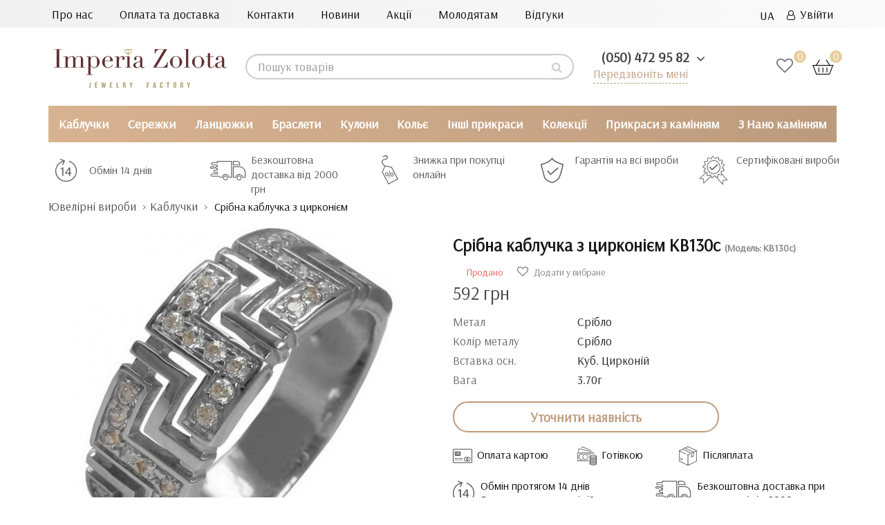

--- FILE ---
content_type: text/html; charset=utf-8
request_url: https://imperiazolota.ua/ua/kabluchki/sribna-kabluchka-z-cyrkoniyem-kv130s/
body_size: 41961
content:
<!DOCTYPE html>
<!--[if IE]><![endif]-->
<!--[if IE 8 ]><html prefix="og: http://ogp.me/ns# fb: http://ogp.me/ns/fb# product: http://ogp.me/ns/product#"  dir="ltr" lang="ua" class="ie8"><![endif]-->
<!--[if IE 9 ]><html prefix="og: http://ogp.me/ns# fb: http://ogp.me/ns/fb# product: http://ogp.me/ns/product#"  dir="ltr" lang="ua" class="ie9"><![endif]-->
<!--[if (gt IE 9)|!(IE)]><!-->
<html prefix="og: http://ogp.me/ns# fb: http://ogp.me/ns/fb# product: http://ogp.me/ns/product#"  dir="ltr" lang="ua">
<!--<![endif]-->

<head>
   <!--<meta name="yandex-verification" content="524e164dbb1764b2" />-->
  <!-- Google Tag Manager -->
<script>(function(w,d,s,l,i){w[l]=w[l]||[];w[l].push({'gtm.start':
new Date().getTime(),event:'gtm.js'});var f=d.getElementsByTagName(s)[0],
j=d.createElement(s),dl=l!='dataLayer'?'&l='+l:'';j.async=true;j.src=
'https://www.googletagmanager.com/gtm.js?id='+i+dl;f.parentNode.insertBefore(j,f);
})(window,document,'script','dataLayer','GTM-M9K5DRL');</script>
<!-- End Google Tag Manager -->
<meta charset="UTF-8" />
<meta name="viewport" content="width=device-width, initial-scale=1">
<!-- -->
<!---->
<meta http-equiv="X-UA-Compatible" content="IE=edge">
<title>Срібна каблучка з цирконієм КВ130с - за ціною від 592  грн купити в ювелірному магазині Imperia Zolota</title>
<base href="https://imperiazolota.ua/" />  
<meta name="description" content="Купити Срібна каблучка з цирконієм КВ130с за ціною від 592  грн ⭐ Якісні фото товару ✔️ Великий вибір розмірів ✔️ Прикраси від ювелірного магазину Імперія Золота ✔️ Акції та спецпропозиції ✈ Доставка по всій Україні ☎️ (050) 472 95 82" />

<meta  content="https://imperiazolota.ua/image/cache/photo_for_placement/КВ130с-537x240.jpg"/>
<meta name="twitter:image:src" content="https://imperiazolota.ua/image/cache/photo_for_placement/КВ130с-537x240.jpg"/>
<script src="catalog/view/javascript/jquery/jquery-2.1.1.min.js"></script>

<script src="catalog/view/javascript/bootstrap/js/bootstrap.min.js"></script>

<link href="https://fonts.googleapis.com/css?family=Arsenal&display=swap&display=swap" rel="stylesheet" media="nope!" onload="this.media='all'">


<!-- favicon -->
<link rel="apple-touch-icon" sizes="180x180" href="/apple-touch-icon.png">
<link rel="icon" type="image/png" sizes="32x32" href="/favicon-32x32.png">
<link rel="icon" type="image/png" sizes="16x16" href="/favicon-16x16.png">
<link rel="manifest" href="/site.webmanifest">
<link rel="mask-icon" href="/safari-pinned-tab.svg" color="#5bbad5">
<meta name="msapplication-TileColor" content="#da532c">
<meta name="theme-color" content="#ffffff">
<!-- end favicon -->















<script src="catalog/view/javascript/jquery/jquery-ui/jquery-ui.min.js"></script>
<script src="catalog/view/javascript/jquery/jquery-ui/jquery.ui.touch-punch.min.js"></script>
<script src="catalog/view/javascript/jquery/magnific/jquery.magnific-popup.min.js"></script>
<script src="catalog/view/javascript/jquery/datetimepicker/moment/moment.min.js"></script>
<script src="catalog/view/javascript/jquery/datetimepicker/moment/moment-with-locales.min.js"></script>
<script src="catalog/view/javascript/jquery/datetimepicker/bootstrap-datetimepicker.min.js"></script>
<script src="catalog/view/javascript/ex-reviews/dropzone-5.7.0/dist/min/dropzone.min.js"></script>
<script src="catalog/view/javascript/ex-reviews/exif.min.js"></script>
<script src="catalog/view/javascript/ex-reviews/ex_reviews.js"></script>
<script src="catalog/view/javascript/search_suggestion.js"></script>
<script src="catalog/view/javascript/search_suggestion_autocomplete.js"></script>
<script src="catalog/view/javascript/jquery/swiper/js/swiper.jquery.js"></script>
<script src="catalog/view/javascript/ex-reviews/ex_carousel.js"></script>
<script src="catalog/view/javascript/ex-reviews/magnific/jquery.magnific-popup.min.js"></script>
<script src="catalog/view/javascript/ex-reviews/swiper/js/swiper.jquery.js"></script>
<script src="catalog/view/javascript/smartnotifications/noty/packaged/jquery.noty.packaged.js"></script>
<script src="catalog/view/javascript/smartnotifications/noty/themes/smart-notifications.js"></script>
<script src="catalog/view/javascript/jquery/timeTo/jquery.timeTo.js"></script>
<script src="catalog/view/javascript/ocdevwizard/form_builder/global.js?v=1.3.2"></script>

<script src="catalog/view/javascript/common.js"></script>
        
<link href="https://imperiazolota.ua/ua/kabluchki/sribna-kabluchka-z-cyrkoniyem-kv130s/" rel="canonical" media="nope!" onload="this.media='all'" />	
	    <!--microdatapro 7.3 open graph start -->
<meta property="og:locale" content="ua-uk">
<meta property="og:rich_attachment" content="true">
<meta property="og:site_name" content="Imperia Zolota">
<meta property="og:type" content="product" />
<meta property="og:title" content="Срібна каблучка з цирконієм КВ130с" />
<meta property="og:description" content="Срібна каблучка з цирконієм КВ130с" />
<meta property="og:image" content="https://imperiazolota.ua/image/photo_for_placement/КВ130с.jpg" />
<meta property="og:image:secure_url" content="https://imperiazolota.ua/image/photo_for_placement/КВ130с.jpg" />
<meta property="og:image:width" content="1200">
<meta property="og:image:height" content="630">
<meta property="og:image" content="https://imperiazolota.ua/image/cache/photo_for_placement/box_silver-600x600.jpg" />
<meta property="og:image:secure_url" content="https://imperiazolota.ua/image/cache/photo_for_placement/box_silver-600x600.jpg" />
<meta property="og:url" content="https://imperiazolota.ua/ua/kabluchki/sribna-kabluchka-z-cyrkoniyem-kv130s/">
<meta property="business:contact_data:street_address" content="улица Антоновича 176, ТРЦ Океан Плаза" />
<meta property="business:contact_data:locality" content="Киев" />
<meta property="business:contact_data:postal_code" content="03150" />
<meta property="business:contact_data:country_name" content="Украина" />
<meta property="place:location:latitude" content="50.412140" />
<meta property="place:location:longitude" content="30.522500" />
<meta property="business:contact_data:email" content="info@imperiazolota.ua"/>
<meta property="business:contact_data:phone_number" content="+38 050 472 95 82"/>
<meta property="product:product_link" content="https://imperiazolota.ua/ua/kabluchki/sribna-kabluchka-z-cyrkoniyem-kv130s/">
<meta property="product:brand" content="Империя Золота">
<meta property="product:category" content="Каблучки">
<meta property="product:availability" content="pending">
<meta property="product:condition" content="new">
<meta property="product:target_gender" content="">
<meta property="product:price:amount" content="592">
<meta property="product:price:currency" content="UAH">
<!--microdatapro 7.3 open graph end -->
  

 <!-- Begin Talk-Me {literal} -->
<script type="text/jetcache"  >
	(function(d, w, m) {
		window.supportAPIMethod = m;
		var s = d.createElement('script');
		s.type ='text/javascript'; s.id = 'supportScript'; s.charset = 'utf-8';
		s.async = true;
		var id = '16dda6249cc6ad77ad045962df0e2dba';
		s.src = 'https://lcab.talk-me.ru/support/support.js?h='+id;
		var sc = d.getElementsByTagName('script')[0];
		w[m] = w[m] || function() { (w[m].q = w[m].q || []).push(arguments); };
		if (sc) sc.parentNode.insertBefore(s, sc); 
		else d.documentElement.firstChild.appendChild(s);
	})(document, window, 'TalkMe');
</script>
<!-- {/literal} End Talk-Me -->
<!-- favicon -->
<link rel="apple-touch-icon" sizes="180x180" href="/apple-touch-icon.png">
<link rel="icon" type="image/png" sizes="32x32" href="/favicon-32x32.png">
<link rel="icon" type="image/png" sizes="16x16" href="/favicon-16x16.png">
<link rel="manifest" href="/site.webmanifest">
<link rel="mask-icon" href="/safari-pinned-tab.svg" color="#5bbad5">
<meta name="msapplication-TileColor" content="#da532c">
<meta name="theme-color" content="#ffffff">
<!-- end favicon -->

				 
                                                        
                <script script async src="catalog/view/javascript/ocdev_smart_cart/jquery.magnific-popup.min.js?v=3.0"></script>
        
        
        <script async src="catalog/view/javascript/ocdev_smart_cart/ocdev_smart_cart.js?v=3.0"></script>
              
				<link href="image/jetcache/css/be624deea8e0bfc1374c91b958e94743.css?1762084876" rel="stylesheet" type="text/css" />

<link rel="alternate" hreflang="ru" href="https://imperiazolota.ua/ring/serebryanoe-kolco-s-cirkoniem-kv130s/" />

<link rel="alternate" hreflang="uk" href="https://imperiazolota.ua/ua/kabluchki/sribna-kabluchka-z-cyrkoniyem-kv130s/" />
</head>
			
<body class="">

<!-- Google Tag Manager (noscript) -->
<noscript><iframe src="https://www.googletagmanager.com/ns.html?id=GTM-M9K5DRL"
height="0" width="0" style="display:none;visibility:hidden"></iframe></noscript>
<!-- End Google Tag Manager (noscript) -->

<nav class="mobil_none" id="top">
  <div class="container-fluid big-screen">
    <div class="row no-gutters">
    <div class="col-sm-9 no-gutter">
  <div class="nav_top ">
  <a href="https://imperiazolota.ua/ua/about-us-ua/">Про нас</a>
  <a href="https://imperiazolota.ua/ua/delivery_ua/">Оплата та доставка</a>
  <a href="https://imperiazolota.ua/ua/contact_ua/">Контакти</a>
  <a href="https://imperiazolota.ua/ua/novyny_ua/">Новини</a>
  <a href="https://imperiazolota.ua/ua/sale_ua/">Акції</a>
  <!-- <a href=""></a>-->
  <a href="https://imperiazolota.ua/ua/wedding-ua/">Молодятам</a>
  <a href="https://imperiazolota.ua/ua/review-ua/">Відгуки</a>
</div>
</div>
    <div id="top-links" class="nav col-sm-3 no-gutter">
<ul class="list-inline">
        <li > 
<div id="form-language">
 

<div class="btn-group">
 <button class="btn btn-link dropdown-toggle" data-toggle="dropdown">
     
<!-- <img src="catalog/language/ua-uk/ua-uk.png" alt="UA" title="UA"> -->
   <span class="">UA</span> <i class="fa fa-angle-down" aria-hidden="true"></i></button>
 <ul class="dropdown-menu">
  <li>
 <button class="btn btn-link btn-block language-select" onclick="window.location = 'https://imperiazolota.ua/ring/serebryanoe-kolco-s-cirkoniem-kv130s/'"><!-- <img src="catalog/language/ru-ru/ru-ru.png" alt="RU" title="RU" /> --> RU</button>
 </li>
  <li>
 <button class="btn btn-link btn-block language-select" onclick="window.location = 'https://imperiazolota.ua/ua/kabluchki/sribna-kabluchka-z-cyrkoniyem-kv130s/'"><!-- <img src="catalog/language/ua-uk/ua-uk.png" alt="UA" title="UA" /> --> UA</button>
 </li>
  </ul>
 </div>


 
 
 </div>

</li>
                        <!-- <li><a href="https://imperiazolota.ua/ua/index.php?route=account/simpleregister">Реєстрація</a></li> -->
            <li><a href="https://imperiazolota.ua/ua/index.php?route=account/login"><i class="fa fa-user-o" aria-hidden="true"></i>&ensp;Увійти</a></li>
                  </ul>
    </div>
  </div>
  </div>
 </nav>

<header class="header-mobile">
  <div class="container-fluid big-screen">
    <div class="row">
      <div class="col-xs-7 col-sm-3 no-gutter">
    <div id="logo">
                                    <a href="https://imperiazolota.ua/ua/"><img src="https://imperiazolota.ua/image/catalog/logo1.png" title="Imperia Zolota" alt="Imperia Zolota" class="img-responsive" /></a>
                                
    </div> 
      </div>
      <div class="pc_none"> 
<div id="form-language">
 

<div class="btn-group">
 <button class="btn btn-link dropdown-toggle" data-toggle="dropdown">
     
<!-- <img src="catalog/language/ua-uk/ua-uk.png" alt="UA" title="UA"> -->
   <span class="">UA</span> <i class="fa fa-angle-down" aria-hidden="true"></i></button>
 <ul class="dropdown-menu">
  <li>
 <button class="btn btn-link btn-block language-select" onclick="window.location = 'https://imperiazolota.ua/ring/serebryanoe-kolco-s-cirkoniem-kv130s/'"><!-- <img src="catalog/language/ru-ru/ru-ru.png" alt="RU" title="RU" /> --> RU</button>
 </li>
  <li>
 <button class="btn btn-link btn-block language-select" onclick="window.location = 'https://imperiazolota.ua/ua/kabluchki/sribna-kabluchka-z-cyrkoniyem-kv130s/'"><!-- <img src="catalog/language/ua-uk/ua-uk.png" alt="UA" title="UA" /> --> UA</button>
 </li>
  </ul>
 </div>


 
 
 </div>

</div>
      <div class="col-sm-4 col-lg-5 no-gutter"><div id="search" class="searching input-group">
  <input type="text" name="search" value="" placeholder="Пошук товарів" class="form-control input-lg" />
  <span class="input-group-btn">
    <button type="button" class="btn btn-default btn-lg"><i class="fa fa-search"></i></button>
  </span>
</div></div>
      <div class="col-xs-5 col-sm-2 col-sm-push-3 col-lg-push-2 no-gutter">

        <div class="wishlist_cart">
        <a href="https://imperiazolota.ua/ua/index.php?route=account/wishlist" class="wishlist-total wishlist_header"><span class="wishlist_digls">0 </span></a><div id="cart" class="btn-group btn-block">
  <button ><img src="/catalog/view/theme/default/image/cart.svg"> <span id="cart-total"><span class="color_price">0</span></span></button>
</div>

        </div>
      </div>
          <div class="col-xs-12 col-sm-3 col-sm-pull-2 col-lg-2 no-gutter">
         <ul class="dropdown_phone" style="list-style-type:none">
        <li class="dropdown">
        <a id="drop1" href="#" class="dropdown-toggle" data-toggle="dropdown">
            <span class="binct-phone-number-1">(050) 472 95 82</span>
            <i class="fa fa-angle-down" aria-hidden="true"></i>
          </a>
          <ul class="dropdown-menu">
            <li><a class="dropdown-item phone_top binct-phone-number-1" href="tel:(050) 472-95-82" >(050) 472-95-82</a></li>
            <!--<li><a class="dropdown-item phone_top" href="tel:(063) 851-14-04">(063) 851-14-04</a></li>-->
            <li><a class="dropdown-item phone_top binct-phone-number-2" href="tel:(068) 823-71-07" >(068) 823-71-07</a></li>
          </ul>
        </li>
      </ul>
         <p class="backcall_top"> <a href="#myModal" data-toggle="modal">Передзвоніть мені</a></p>
                </div>
    </div>
  </div>
  <!-- <div class="mobile_search pc_none col-xs-12"><div id="search" class="searching input-group">
  <input type="text" name="search" value="" placeholder="Пошук товарів" class="form-control input-lg" />
  <span class="input-group-btn">
    <button type="button" class="btn btn-default btn-lg"><i class="fa fa-search"></i></button>
  </span>
</div></div> -->
</header>
<div class="nav-wrapper pc_none">
    <a href="#" class="js-nav-toggle">
      <span></span>
    </a>
    <nav id="mobil_menu" role="navigation">
      <div class="nav-toggle">
        <span class="nav-back"></span>  
        <span class="nav-title start_menu">Menu</span>
        <span class="nav-close"></span>
      </div>
	  <div class="nav-back-dop"><a href="#" class="nav-back-dop-href">Всі</a></div>
      <ul class="menuCatalog">                
        <li class="has-dropdown">
          <a class="next yes_next" href="#" style="font-weight: bold;color: rgba(0, 0, 0, 0.8);">Каталог</a>
            <ul>
			                   				   <li class="has-dropdown">
<a class="next next_box yes_next" data-href="https://imperiazolota.ua/ua/kabluchki/"></a><a class="next next_box no_next">Каблучки</a>
         <ul><li>
                																                
                	                		<a href="https://imperiazolota.ua/ua/kabluchki/zoloti-kabluchki/" class="ref_pred_all">Золоті каблучки</a> <!--a href="https://imperiazolota.ua/ua/kabluchki/" class="ref_all">Всі</a!--><div style="clear:both"></div>
                			<div class='mob_sub_shild'>
                				                                	<a class="gchild" href="https://imperiazolota.ua/ua/kabluchki/zoloti-kabluchki/dityachi/">Дитячі</a>
                                                                	<a class="gchild" href="https://imperiazolota.ua/ua/kabluchki/zoloti-kabluchki/zhinochi/">Жіночі</a>
                                                                	<a class="gchild" href="https://imperiazolota.ua/ua/kabluchki/zoloti-kabluchki/z-diamantamy/">З діамантами</a>
                                                                	<a class="gchild" href="https://imperiazolota.ua/ua/kabluchki/zoloti-kabluchki/cholovichi/">Чоловічі</a>
                                                			</div>
                		
                				
                																                
                	                		<a href="https://imperiazolota.ua/ua/kabluchki/sribni-kabluchki/" class="ref_pred_all">Срібні каблучки</a> <!--a href="https://imperiazolota.ua/ua/kabluchki/" class="ref_all">Всі</a!--><div style="clear:both"></div>
                			<div class='mob_sub_shild'>
                				                                	<a class="gchild" href="https://imperiazolota.ua/ua/kabluchki/sribni-kabluchki/dityam/">Дитячі</a>
                                                                	<a class="gchild" href="https://imperiazolota.ua/ua/kabluchki/sribni-kabluchki/zhinkam/">Жіночі</a>
                                                                	<a class="gchild" href="https://imperiazolota.ua/ua/kabluchki/sribni-kabluchki/cholovikam/">Чоловічі</a>
                                                			</div>
                		
                				
                																                
                	                		<a href="https://imperiazolota.ua/ua/kabluchki/kabluchki-dlya-zaruchin/" class="ref_pred_all">Каблучки для заручин</a> <!--a href="https://imperiazolota.ua/ua/kabluchki/" class="ref_all">Всі</a!--><div style="clear:both"></div>
                			<div class='mob_sub_shild'>
                				                                	<a class="gchild" href="https://imperiazolota.ua/ua/kabluchki/kabluchki-dlya-zaruchin/z-bilogo-zolota-zar/">З бІлого золота</a>
                                                                	<a class="gchild" href="https://imperiazolota.ua/ua/kabluchki/kabluchki-dlya-zaruchin/z-diamantamy-zar/">З діамантами</a>
                                                                	<a class="gchild" href="https://imperiazolota.ua/ua/kabluchki/kabluchki-dlya-zaruchin/zoloti/">Золоті</a>
                                                                	<a class="gchild" href="https://imperiazolota.ua/ua/kabluchki/kabluchki-dlya-zaruchin/sribni/">Срібні</a>
                                                			</div>
                		
                				
                																                
                	                		<a href="https://imperiazolota.ua/ua/kabluchki/obruchki/" class="ref_pred_all">Обручки</a> <!--a href="https://imperiazolota.ua/ua/kabluchki/" class="ref_all">Всі</a!--><div style="clear:both"></div>
                			<div class='mob_sub_shild'>
                				                                	<a class="gchild" href="https://imperiazolota.ua/ua/kabluchki/obruchki/zhinochi-obr/">Жіночі</a>
                                                                	<a class="gchild" href="https://imperiazolota.ua/ua/kabluchki/obruchki/z-bilogo-zolota-obr/">З білого золота</a>
                                                                	<a class="gchild" href="https://imperiazolota.ua/ua/kabluchki/obruchki/z-diamantami-obr/">З діамантами</a>
                                                                	<a class="gchild" href="https://imperiazolota.ua/ua/kabluchki/obruchki/zoloti-obr/">Золоті</a>
                                                                	<a class="gchild" href="https://imperiazolota.ua/ua/kabluchki/obruchki/cholovichi-obr/">Чоловічі</a>
                                                			</div>
                		
                				
                																                
                	                		<a href="https://imperiazolota.ua/ua/kabluchki/kabluchki-z-kaminnyam/" class="ref_pred_all">Каблучки з камінням</a> <!--a href="https://imperiazolota.ua/ua/kabluchki/" class="ref_all">Всі</a!--><div style="clear:both"></div>
                			<div class='mob_sub_shild'>
                				                                	<a class="gchild" href="https://imperiazolota.ua/ua/kabluchki/kabluchki-z-kaminnyam/z-ametistom/">З аметистом</a>
                                                                	<a class="gchild" href="https://imperiazolota.ua/ua/kabluchki/kabluchki-z-kaminnyam/z-granatom/">З гранатом</a>
                                                                	<a class="gchild" href="https://imperiazolota.ua/ua/kabluchki/kabluchki-z-kaminnyam/z-diamantami/">З діамантами</a>
                                                                	<a class="gchild" href="https://imperiazolota.ua/ua/kabluchki/kabluchki-z-kaminnyam/z-oniksom/">З оніксом</a>
                                                                	<a class="gchild" href="https://imperiazolota.ua/ua/kabluchki/kabluchki-z-kaminnyam/z-perlamy/">З перлами</a>
                                                                	<a class="gchild" href="https://imperiazolota.ua/ua/kabluchki/kabluchki-z-kaminnyam/z-sapfirom/">З сапфіром</a>
                                                                	<a class="gchild" href="https://imperiazolota.ua/ua/kabluchki/kabluchki-z-kaminnyam/z-topazom/">З топазом</a>
                                                                	<a class="gchild" href="https://imperiazolota.ua/ua/kabluchki/kabluchki-z-kaminnyam/z-fianitom/">З фіанітом</a>
                                                                	<a class="gchild" href="https://imperiazolota.ua/ua/kabluchki/kabluchki-z-kaminnyam/zi-smaragdom/">Зі смарагдом</a>
                                                                	<a class="gchild" href="https://imperiazolota.ua/ua/kabluchki/kabluchki-z-kaminnyam/z-rubinom/">З рубіном</a>
                                                			</div>
                		
                				
                				<span class="mob_sub_dop">Для кого</span>
																                
                	                		<a href="https://imperiazolota.ua/ua/kabluchki/dityachi-kabluchki/" class="mobus">Дитячі каблучки</a>
                				
                																                
                	                		<a href="https://imperiazolota.ua/ua/kabluchki/zhinochi-kabluchki/" class="mobus">Жіночі каблучки</a>
                				
                																                
                	                		<a href="https://imperiazolota.ua/ua/kabluchki/cholovichi-kabluchki/" class="mobus">Чоловічі каблучки</a>
                				
                																                
                	                		<a href="https://imperiazolota.ua/ua/kabluchki/kabluchky-spasy-ta-zberezhy/" class="mobus">Каблучки спаси та збережи</a>
                				
                																                
                	                		<a href="https://imperiazolota.ua/ua/kabluchki/kabluchky-korony/" class="mobus">Каблучки-корони</a>
                				
                																                
                	                		<a href="https://imperiazolota.ua/ua/kabluchki/perstny/" class="ref_pred_all">Персні</a> <!--a href="https://imperiazolota.ua/ua/kabluchki/" class="ref_all">Всі</a!--><div style="clear:both"></div>
                			<div class='mob_sub_shild'>
                				                                	<a class="gchild" href="https://imperiazolota.ua/ua/kabluchki/perstny/zhnochi-p/">Жіночі персні</a>
                                                                	<a class="gchild" href="https://imperiazolota.ua/ua/kabluchki/perstny/cholovchi-p/">Чоловічі персні</a>
                                                			</div>
                		
                				
                																                
                	                		<a href="https://imperiazolota.ua/ua/kabluchki/pechatky/" class="mobus">Печатки</a>
                				
                												 <span class="mob_sub_dop">По дизайну</span>
												                
                	                		<a href="https://imperiazolota.ua/ua/kabluchki/podvijni-kabluchky/" class="mobus">Подвійні каблучки</a>
                				
                																                
                	                		<a href="https://imperiazolota.ua/ua/kabluchki/falangovi-kabluchky/" class="mobus">Фалангові каблучки</a>
                				
                																                
                	                		<a href="https://imperiazolota.ua/ua/kabluchki/kabluchki-z-bilogo-zolota/" class="mobus">Каблучки з білого золота</a>
                				
                </li></ul>
              </li>
                                 				   <li class="has-dropdown">
<a class="next next_box yes_next" data-href="https://imperiazolota.ua/ua/serezhki/"></a><a class="next next_box no_next">Сережки</a>
         <ul><li>
                																                
                	                		<a href="https://imperiazolota.ua/ua/serezhki/zoloti-serezhki/" class="ref_pred_all">Золоті сережки</a> <!--a href="https://imperiazolota.ua/ua/serezhki/" class="ref_all">Всі</a!--><div style="clear:both"></div>
                			<div class='mob_sub_shild'>
                				                                	<a class="gchild" href="https://imperiazolota.ua/ua/serezhki/zoloti-serezhki/bez-kaminnya-gold/">Без каміння</a>
                                                                	<a class="gchild" href="https://imperiazolota.ua/ua/serezhki/zoloti-serezhki/dytyachi-gold/">Дитячі</a>
                                                                	<a class="gchild" href="https://imperiazolota.ua/ua/serezhki/zoloti-serezhki/zhinochi-ws/">Жіночі</a>
                                                                	<a class="gchild" href="https://imperiazolota.ua/ua/serezhki/zoloti-serezhki/z-diamantamy-gold/">З діамантами</a>
                                                                	<a class="gchild" href="https://imperiazolota.ua/ua/serezhki/zoloti-serezhki/z-kaminnyam-gold/">З камінням</a>
                                                                	<a class="gchild" href="https://imperiazolota.ua/ua/serezhki/zoloti-serezhki/s-z-bilogo-zolota/">З білого золота</a>
                                                			</div>
                		
                				
                																                
                	                		<a href="https://imperiazolota.ua/ua/serezhki/sribni-serezhki/" class="ref_pred_all">Срібні сережки</a> <!--a href="https://imperiazolota.ua/ua/serezhki/" class="ref_all">Всі</a!--><div style="clear:both"></div>
                			<div class='mob_sub_shild'>
                				                                	<a class="gchild" href="https://imperiazolota.ua/ua/serezhki/sribni-serezhki/bez-kaminnya/">Без каміння</a>
                                                                	<a class="gchild" href="https://imperiazolota.ua/ua/serezhki/sribni-serezhki/dityachi-ua/">Дитячі</a>
                                                                	<a class="gchild" href="https://imperiazolota.ua/ua/serezhki/sribni-serezhki/zhinochi-ua/">Жіночі</a>
                                                                	<a class="gchild" href="https://imperiazolota.ua/ua/serezhki/sribni-serezhki/z-kaminnyam/">З камінням</a>
                                                                	<a class="gchild" href="https://imperiazolota.ua/ua/serezhki/sribni-serezhki/silver-cholovichi/">Чоловічі</a>
                                                			</div>
                		
                				
                																                
                	                		<a href="https://imperiazolota.ua/ua/serezhki/serezhki-zi-vstavkami-z-kaminnyam/" class="ref_pred_all">Сережки зі вставками</a> <!--a href="https://imperiazolota.ua/ua/serezhki/" class="ref_all">Всі</a!--><div style="clear:both"></div>
                			<div class='mob_sub_shild'>
                				                                	<a class="gchild" href="https://imperiazolota.ua/ua/serezhki/serezhki-zi-vstavkami-z-kaminnyam/z-granatom-ser/">З гранатом</a>
                                                                	<a class="gchild" href="https://imperiazolota.ua/ua/serezhki/serezhki-zi-vstavkami-z-kaminnyam/z-emalliu-ser/">З емаллю</a>
                                                                	<a class="gchild" href="https://imperiazolota.ua/ua/serezhki/serezhki-zi-vstavkami-z-kaminnyam/z-perlamy-ser/">З перлами</a>
                                                                	<a class="gchild" href="https://imperiazolota.ua/ua/serezhki/serezhki-zi-vstavkami-z-kaminnyam/z-sapfirom-ser/">З сапфіром</a>
                                                                	<a class="gchild" href="https://imperiazolota.ua/ua/serezhki/serezhki-zi-vstavkami-z-kaminnyam/z-topazom-ser/">З топазом</a>
                                                                	<a class="gchild" href="https://imperiazolota.ua/ua/serezhki/serezhki-zi-vstavkami-z-kaminnyam/z-fianitom-ser/">З фіанітом</a>
                                                                	<a class="gchild" href="https://imperiazolota.ua/ua/serezhki/serezhki-zi-vstavkami-z-kaminnyam/zi-smaragdom-ser/">Зі смарагдом</a>
                                                                	<a class="gchild" href="https://imperiazolota.ua/ua/serezhki/serezhki-zi-vstavkami-z-kaminnyam/z-diamantamy-ser/">З діамантами</a>
                                                			</div>
                		
                				
                												 <span class="mob_sub_dop">По дизайну</span>
												                
                	                		<a href="https://imperiazolota.ua/ua/serezhki/v-odne-vuho/" class="mobus">В одне вухо</a>
                				
                																                
                	                		<a href="https://imperiazolota.ua/ua/serezhki/gvozdyky-pusety/" class="mobus">Гвоздики (пусети)</a>
                				
                																                
                	                		<a href="https://imperiazolota.ua/ua/serezhki/dzhekety/" class="mobus">Джекети</a>
                				
                																                
                	                		<a href="https://imperiazolota.ua/ua/serezhki/dovgi-serezhki/" class="mobus">Довгі сережки</a>
                				
                																                
                	                		<a href="https://imperiazolota.ua/ua/serezhki/kilcya-kongo/" class="mobus">Кільця (конго)</a>
                				
                																                
                	                		<a href="https://imperiazolota.ua/ua/serezhki/kafy/" class="mobus">Кафи</a>
                				
                																                
                	                		<a href="https://imperiazolota.ua/ua/serezhki/kulky/" class="mobus">Кульки</a>
                				
                																                
                	                		<a href="https://imperiazolota.ua/ua/serezhki/pidvisky/" class="mobus">Підвіски</a>
                				
                																                
                	                		<a href="https://imperiazolota.ua/ua/serezhki/protyazhky-lancyuzhky/" class="mobus">Протяжки (ланцюжки)</a>
                				
                																 <span class="mob_sub_dop">Тип застібки</span>
								                
                	                		<a href="https://imperiazolota.ua/ua/serezhki/z-anglyskym-zamkom/" class="mobus">Англійський</a>
                				
                																                
                	                		<a href="https://imperiazolota.ua/ua/serezhki/z-francuzkym-zamkom-petlya/" class="mobus">Французький (петля)</a>
                				
                				<span class="mob_sub_dop">Для кого</span>
																                
                	                		<a href="https://imperiazolota.ua/ua/serezhki/dlya-ditey/" class="mobus">Дитячі сережки</a>
                				
                																                
                	                		<a href="https://imperiazolota.ua/ua/serezhki/dlya-zhinok/" class="mobus">Жіночі сережки</a>
                				
                																                
                	                		<a href="https://imperiazolota.ua/ua/serezhki/dlya-cholovikiv/" class="mobus">Чоловічі сережки</a>
                				
                </li></ul>
              </li>
                                 				   <li class="has-dropdown">
<a class="next next_box yes_next" data-href="https://imperiazolota.ua/ua/lancyuzhki/"></a><a class="next next_box no_next">Ланцюжки</a>
         <ul><li>
                																                
                	                		<a href="https://imperiazolota.ua/ua/lancyuzhki/zoloti-lancyuzhki/" class="ref_pred_all">Золоті ланцюжки</a> <!--a href="https://imperiazolota.ua/ua/lancyuzhki/" class="ref_all">Всі</a!--><div style="clear:both"></div>
                			<div class='mob_sub_shild'>
                				                                	<a class="gchild" href="https://imperiazolota.ua/ua/lancyuzhki/zoloti-lancyuzhki/dytyachi-c/">Дитячі</a>
                                                                	<a class="gchild" href="https://imperiazolota.ua/ua/lancyuzhki/zoloti-lancyuzhki/zhinochi-c/">Жіночі</a>
                                                                	<a class="gchild" href="https://imperiazolota.ua/ua/lancyuzhki/zoloti-lancyuzhki/z-bilogo-zolota/">З білого золота</a>
                                                                	<a class="gchild" href="https://imperiazolota.ua/ua/lancyuzhki/zoloti-lancyuzhki/cholovichi-c/">Чоловічі</a>
                                                			</div>
                		
                				
                																                
                	                		<a href="https://imperiazolota.ua/ua/lancyuzhki/sribni-lancyuzhki/" class="ref_pred_all">Срібні ланцюжки</a> <!--a href="https://imperiazolota.ua/ua/lancyuzhki/" class="ref_all">Всі</a!--><div style="clear:both"></div>
                			<div class='mob_sub_shild'>
                				                                	<a class="gchild" href="https://imperiazolota.ua/ua/lancyuzhki/sribni-lancyuzhki/dytyachi-s/">Дитячі</a>
                                                                	<a class="gchild" href="https://imperiazolota.ua/ua/lancyuzhki/sribni-lancyuzhki/zhinochi-s/">Жіночі</a>
                                                                	<a class="gchild" href="https://imperiazolota.ua/ua/lancyuzhki/sribni-lancyuzhki/cholovichi-s/">Чоловічі</a>
                                                			</div>
                		
                				
                																                
                	                		<a href="https://imperiazolota.ua/ua/lancyuzhki/yuvelirni-shnurki/" class="ref_pred_all">Ювелирні шнурки</a> <!--a href="https://imperiazolota.ua/ua/lancyuzhki/" class="ref_all">Всі</a!--><div style="clear:both"></div>
                			<div class='mob_sub_shild'>
                				                                	<a class="gchild" href="https://imperiazolota.ua/ua/lancyuzhki/yuvelirni-shnurki/z-zolotoyu-zastibkoyu/">З золотою застібкою</a>
                                                                	<a class="gchild" href="https://imperiazolota.ua/ua/lancyuzhki/yuvelirni-shnurki/kauchukovi/">Каучукові</a>
                                                                	<a class="gchild" href="https://imperiazolota.ua/ua/lancyuzhki/yuvelirni-shnurki/shkiryani/">Шкіряні</a>
                                                			</div>
                		
                				
                				<span class="mob_sub_dop">Для кого</span>
																                
                	                		<a href="https://imperiazolota.ua/ua/lancyuzhki/dityachi-lancyuzhki/" class="mobus">Дитячі ланцюжки</a>
                				
                																                
                	                		<a href="https://imperiazolota.ua/ua/lancyuzhki/zhinochi-lancyuzhki/" class="mobus">Жіночі ланцюжки</a>
                				
                																                
                	                		<a href="https://imperiazolota.ua/ua/lancyuzhki/cholovichi-lancyuzhki/" class="mobus">Чоловічі ланцюжки</a>
                				
                																				<span class="mob_sub_dop">Плетіння</span>
				                
                	                		<a href="https://imperiazolota.ua/ua/lancyuzhki/z-bismark-pletinnyam/" class="mobus">Бісмарк</a>
                				
                																                
                	                		<a href="https://imperiazolota.ua/ua/lancyuzhki/z-pancernym-pletinnyam/" class="mobus">Панцирне</a>
                				
                																                
                	                		<a href="https://imperiazolota.ua/ua/lancyuzhki/z-pletinnyam-sneyk/" class="mobus">Снейк</a>
                				
                																                
                	                		<a href="https://imperiazolota.ua/ua/lancyuzhki/z-yakirnym-pletnnyam/" class="mobus">Якірне</a>
                				
                </li></ul>
              </li>
                                 				   <li class="has-dropdown">
<a class="next next_box yes_next" data-href="https://imperiazolota.ua/ua/brasleti/"></a><a class="next next_box no_next">Браслети</a>
         <ul><li>
                																                
                	                		<a href="https://imperiazolota.ua/ua/brasleti/zoloti-brasleti/" class="ref_pred_all">Золоті браслети</a> <!--a href="https://imperiazolota.ua/ua/brasleti/" class="ref_all">Всі</a!--><div style="clear:both"></div>
                			<div class='mob_sub_shild'>
                				                                	<a class="gchild" href="https://imperiazolota.ua/ua/brasleti/zoloti-brasleti/dytyachi-br/">Дитячі</a>
                                                                	<a class="gchild" href="https://imperiazolota.ua/ua/brasleti/zoloti-brasleti/zhinochi-br/">Жіночі</a>
                                                                	<a class="gchild" href="https://imperiazolota.ua/ua/brasleti/zoloti-brasleti/cholovichi-br/">Чоловічі</a>
                                                                	<a class="gchild" href="https://imperiazolota.ua/ua/brasleti/zoloti-brasleti/z-bilogo-zolota-br/">З бІлого золота</a>
                                                			</div>
                		
                				
                																                
                	                		<a href="https://imperiazolota.ua/ua/brasleti/sribni-brasleti/" class="ref_pred_all">Срібні браслети</a> <!--a href="https://imperiazolota.ua/ua/brasleti/" class="ref_all">Всі</a!--><div style="clear:both"></div>
                			<div class='mob_sub_shild'>
                				                                	<a class="gchild" href="https://imperiazolota.ua/ua/brasleti/sribni-brasleti/dlya-ditey-br/">Дитячі</a>
                                                                	<a class="gchild" href="https://imperiazolota.ua/ua/brasleti/sribni-brasleti/dlya-zhinok-br/">Жіночі</a>
                                                                	<a class="gchild" href="https://imperiazolota.ua/ua/brasleti/sribni-brasleti/dlya-cholovikiv-br/">Чоловічі</a>
                                                			</div>
                		
                				
                																                
                	                		<a href="https://imperiazolota.ua/ua/brasleti/brasleti-zi-vstavkami/" class="ref_pred_all">Браслети зі вставками</a> <!--a href="https://imperiazolota.ua/ua/brasleti/" class="ref_all">Всі</a!--><div style="clear:both"></div>
                			<div class='mob_sub_shild'>
                				                                	<a class="gchild" href="https://imperiazolota.ua/ua/brasleti/brasleti-zi-vstavkami/z-perlami-br/">З перлами</a>
                                                                	<a class="gchild" href="https://imperiazolota.ua/ua/brasleti/brasleti-zi-vstavkami/z-sapfirom-br/">З сапфіром</a>
                                                                	<a class="gchild" href="https://imperiazolota.ua/ua/brasleti/brasleti-zi-vstavkami/z-topazom-br/">З топазом</a>
                                                                	<a class="gchild" href="https://imperiazolota.ua/ua/brasleti/brasleti-zi-vstavkami/z-fianitom-br/">З фіанітом</a>
                                                                	<a class="gchild" href="https://imperiazolota.ua/ua/brasleti/brasleti-zi-vstavkami/z-diamantami-br/">З діамантами</a>
                                                			</div>
                		
                				
                												 <span class="mob_sub_dop">По дизайну</span>
												                
                	                		<a href="https://imperiazolota.ua/ua/brasleti/brasleti-dlya-sharmiv/" class="mobus">Браслети для шармів</a>
                				
                																                
                	                		<a href="https://imperiazolota.ua/ua/brasleti/brasleti-na-nogu/" class="mobus">Браслети на ногу</a>
                				
                																                
                	                		<a href="https://imperiazolota.ua/ua/brasleti/kauchukovi-brasleti/" class="mobus">Каучукові браслети</a>
                				
                				<span class="mob_sub_dop">Для кого</span>
																                
                	                		<a href="https://imperiazolota.ua/ua/brasleti/dityachi-brasleti/" class="mobus">Дитячі браслети</a>
                				
                																                
                	                		<a href="https://imperiazolota.ua/ua/brasleti/zhinochi-brasleti/" class="mobus">Жіночі браслети</a>
                				
                																                
                	                		<a href="https://imperiazolota.ua/ua/brasleti/cholovichi-brasleti/" class="mobus">Чоловічі браслети</a>
                				
                </li></ul>
              </li>
                                 				   <li class="has-dropdown">
<a class="next next_box yes_next" data-href="https://imperiazolota.ua/ua/kuloni-ta-pidviski/"></a><a class="next next_box no_next">Кулони</a>
         <ul><li>
                																                
                	                		<a href="https://imperiazolota.ua/ua/kuloni-ta-pidviski/zoloti-kuloni-ta-pidviski/" class="ref_pred_all">Золоті кулони та підвіски</a> <!--a href="https://imperiazolota.ua/ua/kuloni-ta-pidviski/" class="ref_all">Всі</a!--><div style="clear:both"></div>
                			<div class='mob_sub_shild'>
                				                                	<a class="gchild" href="https://imperiazolota.ua/ua/kuloni-ta-pidviski/zoloti-kuloni-ta-pidviski/dityachi-kyl/">Дитячі</a>
                                                                	<a class="gchild" href="https://imperiazolota.ua/ua/kuloni-ta-pidviski/zoloti-kuloni-ta-pidviski/zhinochi-kyl/">Жіночі</a>
                                                                	<a class="gchild" href="https://imperiazolota.ua/ua/kuloni-ta-pidviski/zoloti-kuloni-ta-pidviski/cholovichi-kyl/">Чоловічі</a>
                                                			</div>
                		
                				
                																                
                	                		<a href="https://imperiazolota.ua/ua/kuloni-ta-pidviski/sribni-pidviski-ta-kuloni/" class="ref_pred_all">Срібні підвіски та кулони</a> <!--a href="https://imperiazolota.ua/ua/kuloni-ta-pidviski/" class="ref_all">Всі</a!--><div style="clear:both"></div>
                			<div class='mob_sub_shild'>
                				                                	<a class="gchild" href="https://imperiazolota.ua/ua/kuloni-ta-pidviski/sribni-pidviski-ta-kuloni/dlya-ditey-kyl/">Дитячі</a>
                                                                	<a class="gchild" href="https://imperiazolota.ua/ua/kuloni-ta-pidviski/sribni-pidviski-ta-kuloni/dlya-zhinok-kyl/">Жіночі</a>
                                                                	<a class="gchild" href="https://imperiazolota.ua/ua/kuloni-ta-pidviski/sribni-pidviski-ta-kuloni/dlya-cholovikiv-kyl/">Чоловічі</a>
                                                			</div>
                		
                				
                																                
                	                		<a href="https://imperiazolota.ua/ua/kuloni-ta-pidviski/ladanky/" class="ref_pred_all">Ладанки</a> <!--a href="https://imperiazolota.ua/ua/kuloni-ta-pidviski/" class="ref_all">Всі</a!--><div style="clear:both"></div>
                			<div class='mob_sub_shild'>
                				                                	<a class="gchild" href="https://imperiazolota.ua/ua/kuloni-ta-pidviski/ladanky/dytyachi-lad/">Дитячі</a>
                                                                	<a class="gchild" href="https://imperiazolota.ua/ua/kuloni-ta-pidviski/ladanky/zhinochi-lad/">Жіночі</a>
                                                                	<a class="gchild" href="https://imperiazolota.ua/ua/kuloni-ta-pidviski/ladanky/zoloti-lad/">Золоті</a>
                                                                	<a class="gchild" href="https://imperiazolota.ua/ua/kuloni-ta-pidviski/ladanky/sribni-lad/">Срібні</a>
                                                                	<a class="gchild" href="https://imperiazolota.ua/ua/kuloni-ta-pidviski/ladanky/cholovichi-lad/">Чоловічі</a>
                                                			</div>
                		
                				
                																                
                	                		<a href="https://imperiazolota.ua/ua/kuloni-ta-pidviski/kuloni-ta-pidviski-zi-vstavkami/" class="ref_pred_all">Кулони та підвіски зі вставками</a> <!--a href="https://imperiazolota.ua/ua/kuloni-ta-pidviski/" class="ref_all">Всі</a!--><div style="clear:both"></div>
                			<div class='mob_sub_shild'>
                				                                	<a class="gchild" href="https://imperiazolota.ua/ua/kuloni-ta-pidviski/kuloni-ta-pidviski-zi-vstavkami/z-ametystom-kyl/">З аметистом</a>
                                                                	<a class="gchild" href="https://imperiazolota.ua/ua/kuloni-ta-pidviski/kuloni-ta-pidviski-zi-vstavkami/z-granatom-kyl/">З гранатом</a>
                                                                	<a class="gchild" href="https://imperiazolota.ua/ua/kuloni-ta-pidviski/kuloni-ta-pidviski-zi-vstavkami/z-diamantamy-kyl/">З діамантом</a>
                                                                	<a class="gchild" href="https://imperiazolota.ua/ua/kuloni-ta-pidviski/kuloni-ta-pidviski-zi-vstavkami/z-topazom-kyl/">З топазом</a>
                                                                	<a class="gchild" href="https://imperiazolota.ua/ua/kuloni-ta-pidviski/kuloni-ta-pidviski-zi-vstavkami/z-fianitamy-kyl/">З фіанітами</a>
                                                			</div>
                		
                				
                																                
                	                		<a href="https://imperiazolota.ua/ua/kuloni-ta-pidviski/hrestiki/" class="ref_pred_all">Хрестики</a> <!--a href="https://imperiazolota.ua/ua/kuloni-ta-pidviski/" class="ref_all">Всі</a!--><div style="clear:both"></div>
                			<div class='mob_sub_shild'>
                				                                	<a class="gchild" href="https://imperiazolota.ua/ua/kuloni-ta-pidviski/hrestiki/zoloti-kr/">ЗолотІ</a>
                                                                	<a class="gchild" href="https://imperiazolota.ua/ua/kuloni-ta-pidviski/hrestiki/sribni-kr/">Срібні</a>
                                                                	<a class="gchild" href="https://imperiazolota.ua/ua/kuloni-ta-pidviski/hrestiki/dytyachi-kr/">Дитячі</a>
                                                                	<a class="gchild" href="https://imperiazolota.ua/ua/kuloni-ta-pidviski/hrestiki/zhinochi-kr/">Жіночі</a>
                                                                	<a class="gchild" href="https://imperiazolota.ua/ua/kuloni-ta-pidviski/hrestiki/cholovichi-kr/">Чоловічі</a>
                                                                	<a class="gchild" href="https://imperiazolota.ua/ua/kuloni-ta-pidviski/hrestiki/z-kamintsyamy/">З камінням</a>
                                                                	<a class="gchild" href="https://imperiazolota.ua/ua/kuloni-ta-pidviski/hrestiki/katolycki/">Католицькі</a>
                                                                	<a class="gchild" href="https://imperiazolota.ua/ua/kuloni-ta-pidviski/hrestiki/pravoslavni/">Православні</a>
                                                			</div>
                		
                				
                				<span class="mob_sub_dop">Для кого</span>
																                
                	                		<a href="https://imperiazolota.ua/ua/kuloni-ta-pidviski/dityachi-kuloni-ta-pidviski/" class="mobus">Дитячі кулони та підвіски</a>
                				
                																                
                	                		<a href="https://imperiazolota.ua/ua/kuloni-ta-pidviski/zhinochi-kuloni-ta-pidviski/" class="mobus">Жіночі кулони та підвіски</a>
                				
                																                
                	                		<a href="https://imperiazolota.ua/ua/kuloni-ta-pidviski/cholovichi-kuloni-ta-pidviski/" class="mobus">Чоловічі кулони та підвіски</a>
                				
                </li></ul>
              </li>
                                 				   <li class="has-dropdown">
<a class="next next_box yes_next" data-href="https://imperiazolota.ua/ua/kolye-ta-namista/"></a><a class="next next_box no_next">Кольє</a>
         <ul><li>
                																                
                	                		<a href="https://imperiazolota.ua/ua/kolye-ta-namista/zoloti-kolye-ta-namista/" class="mobus">Золоті кольє та намиста</a>
                				
                																                
                	                		<a href="https://imperiazolota.ua/ua/kolye-ta-namista/sribni-kolye-ta-namista/" class="mobus">Срібні кольє та намиста</a>
                				
                																                
                	                		<a href="https://imperiazolota.ua/ua/kolye-ta-namista/kolye-ta-namista-zi-vstavkami/" class="ref_pred_all">Кольє та намиста зі вставками</a> <!--a href="https://imperiazolota.ua/ua/kolye-ta-namista/" class="ref_all">Всі</a!--><div style="clear:both"></div>
                			<div class='mob_sub_shild'>
                				                                	<a class="gchild" href="https://imperiazolota.ua/ua/kolye-ta-namista/kolye-ta-namista-zi-vstavkami/z-perlamy-kl/">З перлами</a>
                                                                	<a class="gchild" href="https://imperiazolota.ua/ua/kolye-ta-namista/kolye-ta-namista-zi-vstavkami/z-topazom-kl/">З топазом</a>
                                                                	<a class="gchild" href="https://imperiazolota.ua/ua/kolye-ta-namista/kolye-ta-namista-zi-vstavkami/z-fianitom-kl/">З фіанітом</a>
                                                                	<a class="gchild" href="https://imperiazolota.ua/ua/kolye-ta-namista/kolye-ta-namista-zi-vstavkami/z-diamantamy-kl/">З діамантами</a>
                                                			</div>
                		
                				
                </li></ul>
              </li>
                                 				   <li class="has-dropdown">
<a class="next next_box yes_next" data-href="https://imperiazolota.ua/ua/aksesuari/"></a><a class="next next_box no_next">Інші прикраси</a>
         <ul><li>
                																                
                	                		<a href="https://imperiazolota.ua/ua/aksesuari/broshky/" class="ref_pred_all">Брошки</a> <!--a href="https://imperiazolota.ua/ua/aksesuari/" class="ref_all">Всі</a!--><div style="clear:both"></div>
                			<div class='mob_sub_shild'>
                				                                	<a class="gchild" href="https://imperiazolota.ua/ua/aksesuari/broshky/zoloti-br/">Золоті</a>
                                                                	<a class="gchild" href="https://imperiazolota.ua/ua/aksesuari/broshky/sribni-br/">Срібні</a>
                                                			</div>
                		
                				
                																                
                	                		<a href="https://imperiazolota.ua/ua/aksesuari/shpylky/" class="ref_pred_all">Шпильки</a> <!--a href="https://imperiazolota.ua/ua/aksesuari/" class="ref_all">Всі</a!--><div style="clear:both"></div>
                			<div class='mob_sub_shild'>
                				                                	<a class="gchild" href="https://imperiazolota.ua/ua/aksesuari/shpylky/zoloti-shp/">Золоті</a>
                                                                	<a class="gchild" href="https://imperiazolota.ua/ua/aksesuari/shpylky/sribni-shp/">Срібні</a>
                                                			</div>
                		
                				
                																                
                	                		<a href="https://imperiazolota.ua/ua/aksesuari/zaponky/" class="ref_pred_all">Запонки</a> <!--a href="https://imperiazolota.ua/ua/aksesuari/" class="ref_all">Всі</a!--><div style="clear:both"></div>
                			<div class='mob_sub_shild'>
                				                                	<a class="gchild" href="https://imperiazolota.ua/ua/aksesuari/zaponky/zoloti-zap/">Золоті</a>
                                                                	<a class="gchild" href="https://imperiazolota.ua/ua/aksesuari/zaponky/sribni-zap/">Срібні</a>
                                                			</div>
                		
                				
                																                
                	                		<a href="https://imperiazolota.ua/ua/aksesuari/pirsyng/" class="ref_pred_all">Пірсінг</a> <!--a href="https://imperiazolota.ua/ua/aksesuari/" class="ref_all">Всі</a!--><div style="clear:both"></div>
                			<div class='mob_sub_shild'>
                				                                	<a class="gchild" href="https://imperiazolota.ua/ua/aksesuari/pirsyng/v-pupok-ua/">В пупок</a>
                                                			</div>
                		
                				
                </li></ul>
              </li>
                                 				   <li class="has-dropdown">
<a class="next next_box yes_next" data-href="https://imperiazolota.ua/ua/kolekciyi/"></a><a class="next next_box no_next">Колекції</a>
         <ul><li>
                																                
                	                		<a href="https://imperiazolota.ua/ua/kolekciyi/desire-collection-ua/" class="mobus">Desire collection</a>
                				
                																                
                	                		<a href="https://imperiazolota.ua/ua/kolekciyi/timeless-collection-ua/" class="mobus">TIMELESS collection</a>
                				
                																                
                	                		<a href="https://imperiazolota.ua/ua/kolekciyi/arrow-ua/" class="mobus">Arrow</a>
                				
                																                
                	                		<a href="https://imperiazolota.ua/ua/kolekciyi/axiom-ua/" class="mobus">Axiom</a>
                				
                																                
                	                		<a href="https://imperiazolota.ua/ua/kolekciyi/baby-boom-ua/" class="mobus">Baby boom</a>
                				
                																                
                	                		<a href="https://imperiazolota.ua/ua/kolekciyi/brandmania-ua/" class="mobus">Brendmania</a>
                				
                																                
                	                		<a href="https://imperiazolota.ua/ua/kolekciyi/charman-ua/" class="mobus">Charman</a>
                				
                																                
                	                		<a href="https://imperiazolota.ua/ua/kolekciyi/cool-silver-ua/" class="mobus">Cool Silver</a>
                				
                																                
                	                		<a href="https://imperiazolota.ua/ua/kolekciyi/drops-ua/" class="mobus">Drops</a>
                				
                																                
                	                		<a href="https://imperiazolota.ua/ua/kolekciyi/florentino-ua/" class="mobus">FLORENTINO</a>
                				
                																                
                	                		<a href="https://imperiazolota.ua/ua/kolekciyi/halley-ua/" class="mobus">Halley</a>
                				
                																                
                	                		<a href="https://imperiazolota.ua/ua/kolekciyi/missi-ua/" class="mobus">Missi</a>
                				
                																                
                	                		<a href="https://imperiazolota.ua/ua/kolekciyi/monisto-ua/" class="mobus">Monisto</a>
                				
                																                
                	                		<a href="https://imperiazolota.ua/ua/kolekciyi/party-mood-silver-ua/" class="mobus">Party MOOD silver</a>
                				
                																                
                	                		<a href="https://imperiazolota.ua/ua/kolekciyi/rome-ua/" class="mobus">Rome</a>
                				
                																                
                	                		<a href="https://imperiazolota.ua/ua/kolekciyi/sharu-ua/" class="mobus">Sharu</a>
                				
                																                
                	                		<a href="https://imperiazolota.ua/ua/kolekciyi/solo-ua/" class="mobus">Solo</a>
                				
                																                
                	                		<a href="https://imperiazolota.ua/ua/kolekciyi/spring-ua/" class="mobus">Spring</a>
                				
                																                
                	                		<a href="https://imperiazolota.ua/ua/kolekciyi/the-cube-ua/" class="mobus">The Cube</a>
                				
                																                
                	                		<a href="https://imperiazolota.ua/ua/kolekciyi/the-pearls-ua/" class="mobus">The Pearls</a>
                				
                																                
                	                		<a href="https://imperiazolota.ua/ua/kolekciyi/windrose-ua/" class="mobus">Windrose</a>
                				
                																                
                	                		<a href="https://imperiazolota.ua/ua/kolekciyi/wings-ua/" class="mobus">Wings</a>
                				
                																                
                	                		<a href="https://imperiazolota.ua/ua/kolekciyi/astarta-ua/" class="mobus">Аstarta</a>
                				
                																                
                	                		<a href="https://imperiazolota.ua/ua/kolekciyi/koxanny-ce-ua/" class="mobus">Кохання це. . .</a>
                				
                																                
                	                		<a href="https://imperiazolota.ua/ua/kolekciyi/omyt-ua/" class="mobus">Омут</a>
                				
                																                
                	                		<a href="https://imperiazolota.ua/ua/kolekciyi/parad-planet-ua/" class="mobus">Парад планет</a>
                				
                																                
                	                		<a href="https://imperiazolota.ua/ua/kolekciyi/portugaliya-ua/" class="mobus">Португалія</a>
                				
                																                
                	                		<a href="https://imperiazolota.ua/ua/kolekciyi/runi/" class="mobus">Руни</a>
                				
                </li></ul>
              </li>
                                 				   <li class="has-dropdown">
<a class="next next_box yes_next" data-href="https://imperiazolota.ua/ua/yuvelirni-prikrasi-z-dorogocinnim-kaminnyam/"></a><a class="next next_box no_next">Прикраси з камінням</a>
         <ul><li>
                																                
                	                		<a href="https://imperiazolota.ua/ua/yuvelirni-prikrasi-z-dorogocinnim-kaminnyam/z-ametystom-ua/" class="mobus">З аметистом</a>
                				
                																                
                	                		<a href="https://imperiazolota.ua/ua/yuvelirni-prikrasi-z-dorogocinnim-kaminnyam/z-granatom-ua/" class="mobus">З гранатом</a>
                				
                																                
                	                		<a href="https://imperiazolota.ua/ua/yuvelirni-prikrasi-z-dorogocinnim-kaminnyam/z-diamantami-ua/" class="mobus">З діамантами</a>
                				
                																                
                	                		<a href="https://imperiazolota.ua/ua/yuvelirni-prikrasi-z-dorogocinnim-kaminnyam/z-malahitom-ua/" class="mobus">З малахітом</a>
                				
                																                
                	                		<a href="https://imperiazolota.ua/ua/yuvelirni-prikrasi-z-dorogocinnim-kaminnyam/z-oniksom-ua/" class="mobus">З оніксом</a>
                				
                																                
                	                		<a href="https://imperiazolota.ua/ua/yuvelirni-prikrasi-z-dorogocinnim-kaminnyam/z-perlami-ua/" class="mobus">З перлами</a>
                				
                																                
                	                		<a href="https://imperiazolota.ua/ua/yuvelirni-prikrasi-z-dorogocinnim-kaminnyam/z-sapfirom-ua/" class="mobus">З сапфіром</a>
                				
                																                
                	                		<a href="https://imperiazolota.ua/ua/yuvelirni-prikrasi-z-dorogocinnim-kaminnyam/z-topazom-ua/" class="mobus">З топазом</a>
                				
                																                
                	                		<a href="https://imperiazolota.ua/ua/yuvelirni-prikrasi-z-dorogocinnim-kaminnyam/zi-smaragdom-ua/" class="mobus">Зі смарагдом</a>
                				
                </li></ul>
              </li>
                                 <li><a href="https://imperiazolota.ua/ua/prikrasi-z-nano-kaminnyam/">З Нано камінням</a></li>
		                 <li class="has-dropdown">
<a class="next next_box yes_next" data-href="https://imperiazolota.ua/ua/yuvelirni-prikrasi-z-dorogocinnim-kaminnyam/"></a><a class="next next_box no_next">З дорогоцінним камінням</a><ul><li>
<a href="https://imperiazolota.ua/ua/yuvelirni-prikrasi-z-dorogocinnim-kaminnyam/z-ametystom-ua/" class="mobus">З аметистом</a>
<a href="https://imperiazolota.ua/ua/yuvelirni-prikrasi-z-dorogocinnim-kaminnyam/z-diamantami-ua/" class="mobus">З діамантами</a>	
<a href="https://imperiazolota.ua/ua/yuvelirni-prikrasi-z-dorogocinnim-kaminnyam/z-granatom-ua/" class="mobus">З гранатом</a>
<a href="https://imperiazolota.ua/ua/yuvelirni-prikrasi-z-dorogocinnim-kaminnyam/z-perlami-ua/" class="mobus">Прикраси з перлами</a> 
<a href="https://imperiazolota.ua/ua/yuvelirni-prikrasi-z-dorogocinnim-kaminnyam/zi-smaragdom-ua/" class="mobus">Зі смарагдом</a>
<!--<a href="https://imperiazolota.ua/ua/yuvelirni-prikrasi-z-dorogocinnim-kaminnyam/z-tsytrynom-ua/" class="mobus">З керамікою</a>-->
<a href="https://imperiazolota.ua/ua/yuvelirni-prikrasi-z-dorogocinnim-kaminnyam/z-oniksom-ua/" class="mobus">З оніксом</a>	 
<!--<a href="https://imperiazolota.ua/ua/yuvelirni-prikrasi-z-dorogocinnim-kaminnyam/z-rubinom-ua/" class="mobus">З рубіном</a>-->
<a href="https://imperiazolota.ua/ua/yuvelirni-prikrasi-z-dorogocinnim-kaminnyam/z-sapfirom-ua/" class="mobus">З сапфіром</a> 
<a href="https://imperiazolota.ua/ua/yuvelirni-prikrasi-z-dorogocinnim-kaminnyam/z-topazom-ua/" class="mobus">З топазом</a>
</li>
</ul>
</li>
<li class="has-dropdown">
<a class="next next_box yes_next" data-href="https://imperiazolota.ua/ua/yuvelirni-prykrasy-iz-zolota/"></a><a class="next next_box no_next">Золоті прикраси</a>
<ul><li>
<a href="https://imperiazolota.ua/ua/yuvelirni-prykrasy-iz-zolota/chervone-zoloto/" class="mobus">Червоне золото</a>
<a href="https://imperiazolota.ua/ua/yuvelirni-prykrasy-iz-zolota/bile-zoloto/" class="mobus">Біле золото</a>
</li>
</ul>
</li>
<a href="https://imperiazolota.ua/ua/yuvelirni-prykrasy-zi-sribla/">Срібні прикраси</a>
<a href="https://imperiazolota.ua/ua/prykrasy-dlya-narechenoi/">Для молодят</a>
<a href="https://imperiazolota.ua/ua/zhinochi-yuvelirni-prykrasy/">Жіночі ювелірні прикраси</a>
<a href="https://imperiazolota.ua/ua/cholovichi-yuvelirni-vyroby/">Чоловічі ювелірні вироби</a>
</ul>
</li>
<li class="has-dropdown">
<a class="next next_box_col yes_next"></a><a href="https://imperiazolota.ua/ua/kolekciyi/"><span style="font-weight: bold; color: rgba(0, 0, 0, 0.8);">Колекції</span></a>
<ul>
	              	<li><a href="https://imperiazolota.ua/ua/kolekciyi/spring-ua/">Spring</a></li>
					<li><a href="https://imperiazolota.ua/ua/kolekciyi/rome-ua/">Rome</a></li>
					<li><a href="https://imperiazolota.ua/ua/kolekciyi/halley-ua/">Halley</a></li>
					<li><a href="https://imperiazolota.ua/ua/kolekciyi/cool-silver-ua/">Cool Silver</a></li>
	                <li><a href="https://imperiazolota.ua/ua/kolekciyi/astarta-ua/">Аstarta</a></li>
	                <li><a href="https://imperiazolota.ua/ua/kolekciyi/florentino-ua/">Florentino</a></li>
					<li><a href="https://imperiazolota.ua/ua/kolekciyi/monisto-ua/">Monisto</a></li>
					<li><a href="https://imperiazolota.ua/ua/kolekciyi/windrose-ua/">Windrose</a></li>
					<li><a href="https://imperiazolota.ua/ua/kolekciyi/runi/">Руни</a></li>
					<li><a href="https://imperiazolota.ua/ua/kolekciyi/party-mood-silver-ua/">Party MOOD silver</a></li>
					<li><a href="https://imperiazolota.ua/ua/kolekciyi/solo-ua/">Solo</a></li>
					<li><a href="https://imperiazolota.ua/ua/kolekciyi/brandmania-ua/">Brandmania</a></li>
					<li><a href="https://imperiazolota.ua/ua/kolekciyi/wings-ua/">Wings</a></li>
					<li><a href="https://imperiazolota.ua/ua/kolekciyi/sharu-ua/">Sharu</a></li>
					<li><a href="https://imperiazolota.ua/ua/kolekciyi/portugaliya-ua/">Португалія</a></li>
					<li><a href="https://imperiazolota.ua/ua/kolekciyi/parad-planet-ua/">Парад планет</a></li>
					<li><a href="https://imperiazolota.ua/ua/kolekciyi/axiom-ua/">Axiom</a></li>
					<li><a href="https://imperiazolota.ua/ua/kolekciyi/charman-ua/">Charman</a></li>
					<li><a href="https://imperiazolota.ua/ua/kolekciyi/the-cube-ua/">The Cube</a></li>
					<li><a href="https://imperiazolota.ua/ua/kolekciyi/missi-ua/">Missi</a></li>
					<li><a href="https://imperiazolota.ua/ua/kolekciyi/the-pearls-ua/">The Pearls</a></li>
					<li><a href="https://imperiazolota.ua/ua/kolekciyi/koxanny-ce-ua/">Кохання це. . .</a></li>
					<li><a href="https://imperiazolota.ua/ua/kolekciyi/omyt-ua/">Омут</a></li>
					<li><a href="https://imperiazolota.ua/ua/kolekciyi/arrow-ua/">Arrow</a></li>
					<li><a href="https://imperiazolota.ua/ua/kolekciyi/drops-ua/">Drops</a></li>
					<li><a href="https://imperiazolota.ua/ua/kolekciyi/baby-boom-ua/">Baby boom</a></li>
				</ul>
		    </li>
				<a class="menu__links-item" href="https://imperiazolota.ua/ua/yuvelirni-prykrasy-iz-zolota/"><b style="background:#fafadc">Золото</b> </a>
				<a class="menu__links-item" href="https://imperiazolota.ua/ua/yuvelirni-prykrasy-zi-sribla/"><b style="background:#eeeeee">Срібло</b> </a>
				<a class="menu__links-item" href="https://imperiazolota.ua/ua/prikrasi-z-nano-kaminnyam/"><span style="font-weight: bold; color: rgb(192,37,37);">З нано камінням</span> </a>
				<a class="menu__links-item" href="https://imperiazolota.ua/ua/wedding-ua/">Для молодят </a>
		        <a class="menu__links-item" href="https://imperiazolota.ua/ua/">Головна </a>
		        <a class="menu__links-item" href="https://imperiazolota.ua/ua/about-us-ua/">Про нас</a>
                <a class="menu__links-item" href="https://imperiazolota.ua/ua/review-ua/">Відгуки</a>
		        <a class="menu__links-item" href="https://imperiazolota.ua/ua/delivery_ua/">Оплата та доставка</a>
		        <a class="menu__links-item" href="https://imperiazolota.ua/ua/contact_ua/">Контакти</a>
		        <a class="menu__links-item" href="https://imperiazolota.ua/ua/novyny_ua/">Новини</a>
		        <a class="menu__links-item" href="https://imperiazolota.ua/ua/sale_ua/">Акції</a>
      			          
            <a class="menu__links-item" href="https://imperiazolota.ua/ua/index.php?route=account/login"><i class="fa fa-user-o" aria-hidden="true"></i>&ensp;Увійти</a>
            <a class="menu__links-item" href="https://imperiazolota.ua/ua/index.php?route=account/simpleregister">Реєстрація</a>
        </li>    
                        <span style="padding: 10px 30px;display: block;text-align: right;">
            <a href="" style="display:inline; padding: 0;" ><img src="catalog/language/ru-ru/ru-ru.png" alt="Русский" title="Русский" /></a>
            <a href="ua/" style="display:inline; padding: 10px 15px 5px 6px;"> <img src="catalog/language/ua-uk/ua-uk.png" alt="Украинский" title="Украинский" /></a>
              <a style="display:inline; padding: 0;" href="https://www.facebook.com/imperiazolota.ua" target="_blank"><img src="/catalog/view/theme/default/image/facebook_braun.svg" alt="Facebook Imperia Zolota"></a>
              <a style="display:inline; padding: 0;" href="https://www.instagram.com/imperiazolota.ua/" target="_blank"><img style="margin-left: 15px;" src="/catalog/view/theme/default/image/instagram_braun.svg" alt="Instagram Imperia Zolota"></a></span>
      </ul>        
    </nav>
</div>
<div class="container-fluid mobil_none">
  <nav id="menu" class="navbar big-screen">
    <div class="navbar-header"><span id="category" class="visible-xs">Категорії</span>
      <button type="button" class="btn btn-navbar navbar-toggle" data-toggle="collapse" data-target=".navbar-ex1-collapse"><i class="fa fa-bars"></i></button>
    </div>
    <div class="collapse navbar-collapse navbar-ex1-collapse">
      <ul class="nav navbar-nav menustyle">
                		 						<li class="dropdown"><a href="https://imperiazolota.ua/ua/kabluchki/" class="dropdown-toggle" >Каблучки</a>
		           <div class="dropdown-menu" style="height: 620px;">
		  		          <div class="dropdown-inner">
			<ul class="list-unstyled">
                								 				     </ul><ul class="list-unstyled">
										  				 																				 
                	                		<li><a href="https://imperiazolota.ua/ua/kabluchki/zoloti-kabluchki/">Золоті каблучки</a>
                			<ul>
                				                                	<li><a class="gchild" href="https://imperiazolota.ua/ua/kabluchki/zoloti-kabluchki/dityachi/">Дитячі</a></li>
                                                                	<li><a class="gchild" href="https://imperiazolota.ua/ua/kabluchki/zoloti-kabluchki/zhinochi/">Жіночі</a></li>
                                                                	<li><a class="gchild" href="https://imperiazolota.ua/ua/kabluchki/zoloti-kabluchki/z-diamantamy/">З діамантами</a></li>
                                                                	<li><a class="gchild" href="https://imperiazolota.ua/ua/kabluchki/zoloti-kabluchki/cholovichi/">Чоловічі</a></li>
                                                			</ul>
                		</li>
                				
				                 								 				     </ul><ul class="list-unstyled">
										  				 																				 
                	                		<li><a href="https://imperiazolota.ua/ua/kabluchki/sribni-kabluchki/">Срібні каблучки</a>
                			<ul>
                				                                	<li><a class="gchild" href="https://imperiazolota.ua/ua/kabluchki/sribni-kabluchki/dityam/">Дитячі</a></li>
                                                                	<li><a class="gchild" href="https://imperiazolota.ua/ua/kabluchki/sribni-kabluchki/zhinkam/">Жіночі</a></li>
                                                                	<li><a class="gchild" href="https://imperiazolota.ua/ua/kabluchki/sribni-kabluchki/cholovikam/">Чоловічі</a></li>
                                                			</ul>
                		</li>
                				
				                 								 				     </ul><ul class="list-unstyled">
										  				 																				 
                	                		<li><a href="https://imperiazolota.ua/ua/kabluchki/kabluchki-dlya-zaruchin/">Каблучки для заручин</a>
                			<ul>
                				                                	<li><a class="gchild" href="https://imperiazolota.ua/ua/kabluchki/kabluchki-dlya-zaruchin/z-bilogo-zolota-zar/">З бІлого золота</a></li>
                                                                	<li><a class="gchild" href="https://imperiazolota.ua/ua/kabluchki/kabluchki-dlya-zaruchin/z-diamantamy-zar/">З діамантами</a></li>
                                                                	<li><a class="gchild" href="https://imperiazolota.ua/ua/kabluchki/kabluchki-dlya-zaruchin/zoloti/">Золоті</a></li>
                                                                	<li><a class="gchild" href="https://imperiazolota.ua/ua/kabluchki/kabluchki-dlya-zaruchin/sribni/">Срібні</a></li>
                                                			</ul>
                		</li>
                				
				                 								 				     </ul><ul class="list-unstyled">
										  				 																				 
                	                		<li><a href="https://imperiazolota.ua/ua/kabluchki/obruchki/">Обручки</a>
                			<ul>
                				                                	<li><a class="gchild" href="https://imperiazolota.ua/ua/kabluchki/obruchki/zhinochi-obr/">Жіночі</a></li>
                                                                	<li><a class="gchild" href="https://imperiazolota.ua/ua/kabluchki/obruchki/z-bilogo-zolota-obr/">З білого золота</a></li>
                                                                	<li><a class="gchild" href="https://imperiazolota.ua/ua/kabluchki/obruchki/z-diamantami-obr/">З діамантами</a></li>
                                                                	<li><a class="gchild" href="https://imperiazolota.ua/ua/kabluchki/obruchki/zoloti-obr/">Золоті</a></li>
                                                                	<li><a class="gchild" href="https://imperiazolota.ua/ua/kabluchki/obruchki/cholovichi-obr/">Чоловічі</a></li>
                                                			</ul>
                		</li>
                				
				                 								    				       </ul><ul class="list-unstyled" style="top: 42%;position: absolute;left: 0%;">
																			      				   				 																				 
                	                		<li><a href="https://imperiazolota.ua/ua/kabluchki/kabluchki-z-kaminnyam/">Каблучки з камінням</a>
                			<ul>
                				                                	<li><a class="gchild" href="https://imperiazolota.ua/ua/kabluchki/kabluchki-z-kaminnyam/z-ametistom/">З аметистом</a></li>
                                                                	<li><a class="gchild" href="https://imperiazolota.ua/ua/kabluchki/kabluchki-z-kaminnyam/z-granatom/">З гранатом</a></li>
                                                                	<li><a class="gchild" href="https://imperiazolota.ua/ua/kabluchki/kabluchki-z-kaminnyam/z-diamantami/">З діамантами</a></li>
                                                                	<li><a class="gchild" href="https://imperiazolota.ua/ua/kabluchki/kabluchki-z-kaminnyam/z-oniksom/">З оніксом</a></li>
                                                                	<li><a class="gchild" href="https://imperiazolota.ua/ua/kabluchki/kabluchki-z-kaminnyam/z-perlamy/">З перлами</a></li>
                                                                	<li><a class="gchild" href="https://imperiazolota.ua/ua/kabluchki/kabluchki-z-kaminnyam/z-sapfirom/">З сапфіром</a></li>
                                                                	<li><a class="gchild" href="https://imperiazolota.ua/ua/kabluchki/kabluchki-z-kaminnyam/z-topazom/">З топазом</a></li>
                                                                	<li><a class="gchild" href="https://imperiazolota.ua/ua/kabluchki/kabluchki-z-kaminnyam/z-fianitom/">З фіанітом</a></li>
                                                                	<li><a class="gchild" href="https://imperiazolota.ua/ua/kabluchki/kabluchki-z-kaminnyam/zi-smaragdom/">Зі смарагдом</a></li>
                                                                	<li><a class="gchild" href="https://imperiazolota.ua/ua/kabluchki/kabluchki-z-kaminnyam/z-rubinom/">З рубіном</a></li>
                                                			</ul>
                		</li>
                				
				                 								    				       						</ul><ul class="list-unstyled" style="top: 42%;position: absolute;left: 25%;">
							 														                         				   				 								 <li><span>Для кого</span></li>
																				 
                	                		<li><a href="https://imperiazolota.ua/ua/kabluchki/dityachi-kabluchki/">Дитячі каблучки</a></li>
                				
				                 								    				       						                        				   				 																				 
                	                		<li><a href="https://imperiazolota.ua/ua/kabluchki/zhinochi-kabluchki/">Жіночі каблучки</a></li>
                				
				                 								    				       						                        				   				 																				 
                	                		<li><a href="https://imperiazolota.ua/ua/kabluchki/cholovichi-kabluchki/">Чоловічі каблучки</a></li>
                				
				                 								    				       						</ul><ul class="list-unstyled" style="top: 42%;position: absolute;left: 50%;">
							 														                         				   				 												 <li><span>По дизайну</span></li>
																 
                	                		<li><a href="https://imperiazolota.ua/ua/kabluchki/kabluchky-spasy-ta-zberezhy/">Каблучки спаси та збережи</a></li>
                				
				                 								    				       						                        				   				 																				 
                	                		<li><a href="https://imperiazolota.ua/ua/kabluchki/kabluchky-korony/">Каблучки-корони</a></li>
                				
				                 								    				       						                        				   				 																				 
                	                		<li><a href="https://imperiazolota.ua/ua/kabluchki/perstny/">Персні</a>
                			<ul>
                				                                	<li><a class="gchild" href="https://imperiazolota.ua/ua/kabluchki/perstny/zhnochi-p/">Жіночі персні</a></li>
                                                                	<li><a class="gchild" href="https://imperiazolota.ua/ua/kabluchki/perstny/cholovchi-p/">Чоловічі персні</a></li>
                                                			</ul>
                		</li>
                				
				                 								    				       						                        				   				 																				 
                	                		<li><a href="https://imperiazolota.ua/ua/kabluchki/pechatky/">Печатки</a></li>
                				
				                 								    				       						                        				   				 																				 
                	                		<li><a href="https://imperiazolota.ua/ua/kabluchki/podvijni-kabluchky/">Подвійні каблучки</a></li>
                				
				                 								    				       						                        				   				 																				 
                	                		<li><a href="https://imperiazolota.ua/ua/kabluchki/falangovi-kabluchky/">Фалангові каблучки</a></li>
                				
				                 								    				       </ul><ul class="list-unstyled" style="top: 42%;position: absolute;left: 75%;">
																			      				   				 																				 
                	                		<li><a href="https://imperiazolota.ua/ua/kabluchki/kabluchki-z-bilogo-zolota/">Каблучки з білого золота</a></li>
                				
				                 </ul>
              </div></div></li>
                		 						<li class="dropdown"><a href="https://imperiazolota.ua/ua/serezhki/" class="dropdown-toggle" >Сережки</a>
		           <div class="dropdown-menu" style="height: 620px;">
		  		          <div class="dropdown-inner">
			<ul class="list-unstyled">
                								 				     </ul><ul class="list-unstyled">
										  				 																				 
                	                		<li><a href="https://imperiazolota.ua/ua/serezhki/zoloti-serezhki/">Золоті сережки</a>
                			<ul>
                				                                	<li><a class="gchild" href="https://imperiazolota.ua/ua/serezhki/zoloti-serezhki/bez-kaminnya-gold/">Без каміння</a></li>
                                                                	<li><a class="gchild" href="https://imperiazolota.ua/ua/serezhki/zoloti-serezhki/dytyachi-gold/">Дитячі</a></li>
                                                                	<li><a class="gchild" href="https://imperiazolota.ua/ua/serezhki/zoloti-serezhki/zhinochi-ws/">Жіночі</a></li>
                                                                	<li><a class="gchild" href="https://imperiazolota.ua/ua/serezhki/zoloti-serezhki/z-diamantamy-gold/">З діамантами</a></li>
                                                                	<li><a class="gchild" href="https://imperiazolota.ua/ua/serezhki/zoloti-serezhki/z-kaminnyam-gold/">З камінням</a></li>
                                                                	<li><a class="gchild" href="https://imperiazolota.ua/ua/serezhki/zoloti-serezhki/s-z-bilogo-zolota/">З білого золота</a></li>
                                                			</ul>
                		</li>
                				
				                 								 				     </ul><ul class="list-unstyled">
										  				 																				 
                	                		<li><a href="https://imperiazolota.ua/ua/serezhki/sribni-serezhki/">Срібні сережки</a>
                			<ul>
                				                                	<li><a class="gchild" href="https://imperiazolota.ua/ua/serezhki/sribni-serezhki/bez-kaminnya/">Без каміння</a></li>
                                                                	<li><a class="gchild" href="https://imperiazolota.ua/ua/serezhki/sribni-serezhki/dityachi-ua/">Дитячі</a></li>
                                                                	<li><a class="gchild" href="https://imperiazolota.ua/ua/serezhki/sribni-serezhki/zhinochi-ua/">Жіночі</a></li>
                                                                	<li><a class="gchild" href="https://imperiazolota.ua/ua/serezhki/sribni-serezhki/z-kaminnyam/">З камінням</a></li>
                                                                	<li><a class="gchild" href="https://imperiazolota.ua/ua/serezhki/sribni-serezhki/silver-cholovichi/">Чоловічі</a></li>
                                                			</ul>
                		</li>
                				
				                 								 				     </ul><ul class="list-unstyled">
										  				 																				 
                	                		<li><a href="https://imperiazolota.ua/ua/serezhki/serezhki-zi-vstavkami-z-kaminnyam/">Сережки зі вставками</a>
                			<ul>
                				                                	<li><a class="gchild" href="https://imperiazolota.ua/ua/serezhki/serezhki-zi-vstavkami-z-kaminnyam/z-granatom-ser/">З гранатом</a></li>
                                                                	<li><a class="gchild" href="https://imperiazolota.ua/ua/serezhki/serezhki-zi-vstavkami-z-kaminnyam/z-emalliu-ser/">З емаллю</a></li>
                                                                	<li><a class="gchild" href="https://imperiazolota.ua/ua/serezhki/serezhki-zi-vstavkami-z-kaminnyam/z-perlamy-ser/">З перлами</a></li>
                                                                	<li><a class="gchild" href="https://imperiazolota.ua/ua/serezhki/serezhki-zi-vstavkami-z-kaminnyam/z-sapfirom-ser/">З сапфіром</a></li>
                                                                	<li><a class="gchild" href="https://imperiazolota.ua/ua/serezhki/serezhki-zi-vstavkami-z-kaminnyam/z-topazom-ser/">З топазом</a></li>
                                                                	<li><a class="gchild" href="https://imperiazolota.ua/ua/serezhki/serezhki-zi-vstavkami-z-kaminnyam/z-fianitom-ser/">З фіанітом</a></li>
                                                                	<li><a class="gchild" href="https://imperiazolota.ua/ua/serezhki/serezhki-zi-vstavkami-z-kaminnyam/zi-smaragdom-ser/">Зі смарагдом</a></li>
                                                                	<li><a class="gchild" href="https://imperiazolota.ua/ua/serezhki/serezhki-zi-vstavkami-z-kaminnyam/z-diamantamy-ser/">З діамантами</a></li>
                                                			</ul>
                		</li>
                				
				                 								 				     </ul><ul class="list-unstyled">
										  				 												 <li><span>По дизайну</span></li>
																 
                	                		<li><a href="https://imperiazolota.ua/ua/serezhki/v-odne-vuho/">В одне вухо</a></li>
                				
				                 								 				     				  				 																				 
                	                		<li><a href="https://imperiazolota.ua/ua/serezhki/gvozdyky-pusety/">Гвоздики (пусети)</a></li>
                				
				                 								 				     				  				 																				 
                	                		<li><a href="https://imperiazolota.ua/ua/serezhki/dzhekety/">Джекети</a></li>
                				
				                 								 				     				  				 																				 
                	                		<li><a href="https://imperiazolota.ua/ua/serezhki/dovgi-serezhki/">Довгі сережки</a></li>
                				
				                 								 				     				  				 																				 
                	                		<li><a href="https://imperiazolota.ua/ua/serezhki/kilcya-kongo/">Кільця (конго)</a></li>
                				
				                 								 				     				  				 																				 
                	                		<li><a href="https://imperiazolota.ua/ua/serezhki/kafy/">Кафи</a></li>
                				
				                 								 				     				  				 																				 
                	                		<li><a href="https://imperiazolota.ua/ua/serezhki/kulky/">Кульки</a></li>
                				
				                 								 				     				  				 																				 
                	                		<li><a href="https://imperiazolota.ua/ua/serezhki/pidvisky/">Підвіски</a></li>
                				
				                 								 				     				  				 																				 
                	                		<li><a href="https://imperiazolota.ua/ua/serezhki/protyazhky-lancyuzhky/">Протяжки (ланцюжки)</a></li>
                				
				                 								    				       						</ul><ul class="list-unstyled" style="top: 42%;position: absolute;left: 0%;">
							 														                         				   				 																 <li><span>Тип застібки</span></li>
												 
                	                		<li><a href="https://imperiazolota.ua/ua/serezhki/z-anglyskym-zamkom/">Англійський</a></li>
                				
				                 								    				       						                        				   				 																				 
                	                		<li><a href="https://imperiazolota.ua/ua/serezhki/z-francuzkym-zamkom-petlya/">Французький (петля)</a></li>
                				
				                 								    				       						</ul><ul class="list-unstyled" style="top: 42%;position: absolute;left: 25%;">
							 														                         				   				 								 <li><span>Для кого</span></li>
																				 
                	                		<li><a href="https://imperiazolota.ua/ua/serezhki/dlya-ditey/">Дитячі сережки</a></li>
                				
				                 								    				       						                        				   				 																				 
                	                		<li><a href="https://imperiazolota.ua/ua/serezhki/dlya-zhinok/">Жіночі сережки</a></li>
                				
				                 								    				       						                        				   				 																				 
                	                		<li><a href="https://imperiazolota.ua/ua/serezhki/dlya-cholovikiv/">Чоловічі сережки</a></li>
                				
				                 </ul>
              </div></div></li>
                		 						<li class="dropdown"><a href="https://imperiazolota.ua/ua/lancyuzhki/" class="dropdown-toggle" >Ланцюжки</a>
		           <div class="dropdown-menu" style="height: 620px;">
		  		          <div class="dropdown-inner">
			<ul class="list-unstyled">
                								 				     </ul><ul class="list-unstyled">
										  				 																				 
                	                		<li><a href="https://imperiazolota.ua/ua/lancyuzhki/zoloti-lancyuzhki/">Золоті ланцюжки</a>
                			<ul>
                				                                	<li><a class="gchild" href="https://imperiazolota.ua/ua/lancyuzhki/zoloti-lancyuzhki/dytyachi-c/">Дитячі</a></li>
                                                                	<li><a class="gchild" href="https://imperiazolota.ua/ua/lancyuzhki/zoloti-lancyuzhki/zhinochi-c/">Жіночі</a></li>
                                                                	<li><a class="gchild" href="https://imperiazolota.ua/ua/lancyuzhki/zoloti-lancyuzhki/z-bilogo-zolota/">З білого золота</a></li>
                                                                	<li><a class="gchild" href="https://imperiazolota.ua/ua/lancyuzhki/zoloti-lancyuzhki/cholovichi-c/">Чоловічі</a></li>
                                                			</ul>
                		</li>
                				
				                 								 				     </ul><ul class="list-unstyled">
										  				 																				 
                	                		<li><a href="https://imperiazolota.ua/ua/lancyuzhki/sribni-lancyuzhki/">Срібні ланцюжки</a>
                			<ul>
                				                                	<li><a class="gchild" href="https://imperiazolota.ua/ua/lancyuzhki/sribni-lancyuzhki/dytyachi-s/">Дитячі</a></li>
                                                                	<li><a class="gchild" href="https://imperiazolota.ua/ua/lancyuzhki/sribni-lancyuzhki/zhinochi-s/">Жіночі</a></li>
                                                                	<li><a class="gchild" href="https://imperiazolota.ua/ua/lancyuzhki/sribni-lancyuzhki/cholovichi-s/">Чоловічі</a></li>
                                                			</ul>
                		</li>
                				
				                 								 				     </ul><ul class="list-unstyled">
										  				 																				 
                	                		<li><a href="https://imperiazolota.ua/ua/lancyuzhki/yuvelirni-shnurki/">Ювелирні шнурки</a>
                			<ul>
                				                                	<li><a class="gchild" href="https://imperiazolota.ua/ua/lancyuzhki/yuvelirni-shnurki/z-zolotoyu-zastibkoyu/">З золотою застібкою</a></li>
                                                                	<li><a class="gchild" href="https://imperiazolota.ua/ua/lancyuzhki/yuvelirni-shnurki/kauchukovi/">Каучукові</a></li>
                                                                	<li><a class="gchild" href="https://imperiazolota.ua/ua/lancyuzhki/yuvelirni-shnurki/shkiryani/">Шкіряні</a></li>
                                                			</ul>
                		</li>
                				
				                 								    				       						</ul><ul class="list-unstyled" style="top: 42%;position: absolute;left: 0%;">
							 														                         				   				 								 <li><span>Для кого</span></li>
																				 
                	                		<li><a href="https://imperiazolota.ua/ua/lancyuzhki/dityachi-lancyuzhki/">Дитячі ланцюжки</a></li>
                				
				                 								    				       						                        				   				 																				 
                	                		<li><a href="https://imperiazolota.ua/ua/lancyuzhki/zhinochi-lancyuzhki/">Жіночі ланцюжки</a></li>
                				
				                 								    				       						                        				   				 																				 
                	                		<li><a href="https://imperiazolota.ua/ua/lancyuzhki/cholovichi-lancyuzhki/">Чоловічі ланцюжки</a></li>
                				
				                 								    				       						</ul><ul class="list-unstyled" style="top: 42%;position: absolute;left: 35%;">
							 														                         				   				 																				 <li><span>Плетіння</span></li>
								 
                	                		<li><a href="https://imperiazolota.ua/ua/lancyuzhki/z-bismark-pletinnyam/">Бісмарк</a></li>
                				
				                 								    				       						                        				   				 																				 
                	                		<li><a href="https://imperiazolota.ua/ua/lancyuzhki/z-pancernym-pletinnyam/">Панцирне</a></li>
                				
				                 								    				       						                        				   				 																				 
                	                		<li><a href="https://imperiazolota.ua/ua/lancyuzhki/z-pletinnyam-sneyk/">Снейк</a></li>
                				
				                 								    				       						                        				   				 																				 
                	                		<li><a href="https://imperiazolota.ua/ua/lancyuzhki/z-yakirnym-pletnnyam/">Якірне</a></li>
                				
				                 </ul>
              </div></div></li>
                		 						<li class="dropdown"><a href="https://imperiazolota.ua/ua/brasleti/" class="dropdown-toggle" >Браслети</a>
		           <div class="dropdown-menu" style="height: 620px;">
		  		          <div class="dropdown-inner">
			<ul class="list-unstyled">
                								 				     </ul><ul class="list-unstyled">
										  				 																				 
                	                		<li><a href="https://imperiazolota.ua/ua/brasleti/zoloti-brasleti/">Золоті браслети</a>
                			<ul>
                				                                	<li><a class="gchild" href="https://imperiazolota.ua/ua/brasleti/zoloti-brasleti/dytyachi-br/">Дитячі</a></li>
                                                                	<li><a class="gchild" href="https://imperiazolota.ua/ua/brasleti/zoloti-brasleti/zhinochi-br/">Жіночі</a></li>
                                                                	<li><a class="gchild" href="https://imperiazolota.ua/ua/brasleti/zoloti-brasleti/cholovichi-br/">Чоловічі</a></li>
                                                                	<li><a class="gchild" href="https://imperiazolota.ua/ua/brasleti/zoloti-brasleti/z-bilogo-zolota-br/">З бІлого золота</a></li>
                                                			</ul>
                		</li>
                				
				                 								 				     </ul><ul class="list-unstyled">
										  				 																				 
                	                		<li><a href="https://imperiazolota.ua/ua/brasleti/sribni-brasleti/">Срібні браслети</a>
                			<ul>
                				                                	<li><a class="gchild" href="https://imperiazolota.ua/ua/brasleti/sribni-brasleti/dlya-ditey-br/">Дитячі</a></li>
                                                                	<li><a class="gchild" href="https://imperiazolota.ua/ua/brasleti/sribni-brasleti/dlya-zhinok-br/">Жіночі</a></li>
                                                                	<li><a class="gchild" href="https://imperiazolota.ua/ua/brasleti/sribni-brasleti/dlya-cholovikiv-br/">Чоловічі</a></li>
                                                			</ul>
                		</li>
                				
				                 								 				     </ul><ul class="list-unstyled">
										  				 																				 
                	                		<li><a href="https://imperiazolota.ua/ua/brasleti/brasleti-zi-vstavkami/">Браслети зі вставками</a>
                			<ul>
                				                                	<li><a class="gchild" href="https://imperiazolota.ua/ua/brasleti/brasleti-zi-vstavkami/z-perlami-br/">З перлами</a></li>
                                                                	<li><a class="gchild" href="https://imperiazolota.ua/ua/brasleti/brasleti-zi-vstavkami/z-sapfirom-br/">З сапфіром</a></li>
                                                                	<li><a class="gchild" href="https://imperiazolota.ua/ua/brasleti/brasleti-zi-vstavkami/z-topazom-br/">З топазом</a></li>
                                                                	<li><a class="gchild" href="https://imperiazolota.ua/ua/brasleti/brasleti-zi-vstavkami/z-fianitom-br/">З фіанітом</a></li>
                                                                	<li><a class="gchild" href="https://imperiazolota.ua/ua/brasleti/brasleti-zi-vstavkami/z-diamantami-br/">З діамантами</a></li>
                                                			</ul>
                		</li>
                				
				                 								    				       						</ul><ul class="list-unstyled" style="top: 42%;position: absolute;left: 0%;">
							 														                         				   				 												 <li><span>По дизайну</span></li>
																 
                	                		<li><a href="https://imperiazolota.ua/ua/brasleti/brasleti-dlya-sharmiv/">Браслети для шармів</a></li>
                				
				                 								    				       						                        				   				 																				 
                	                		<li><a href="https://imperiazolota.ua/ua/brasleti/brasleti-na-nogu/">Браслети на ногу</a></li>
                				
				                 								    				       						                        				   				 																				 
                	                		<li><a href="https://imperiazolota.ua/ua/brasleti/kauchukovi-brasleti/">Каучукові браслети</a></li>
                				
				                 								    				       						</ul><ul class="list-unstyled" style="top: 42%;position: absolute;left: 35%;">
							 														                         				   				 								 <li><span>Для кого</span></li>
																				 
                	                		<li><a href="https://imperiazolota.ua/ua/brasleti/dityachi-brasleti/">Дитячі браслети</a></li>
                				
				                 								    				       						                        				   				 																				 
                	                		<li><a href="https://imperiazolota.ua/ua/brasleti/zhinochi-brasleti/">Жіночі браслети</a></li>
                				
				                 								    				       						                        				   				 																				 
                	                		<li><a href="https://imperiazolota.ua/ua/brasleti/cholovichi-brasleti/">Чоловічі браслети</a></li>
                				
				                 </ul>
              </div></div></li>
                		 						<li class="dropdown"><a href="https://imperiazolota.ua/ua/kuloni-ta-pidviski/" class="dropdown-toggle" >Кулони</a>
		           <div class="dropdown-menu" style="height: 620px;">
		  		          <div class="dropdown-inner">
			<ul class="list-unstyled">
                								 				     </ul><ul class="list-unstyled">
										  				 																				 
                	                		<li><a href="https://imperiazolota.ua/ua/kuloni-ta-pidviski/zoloti-kuloni-ta-pidviski/">Золоті кулони та підвіски</a>
                			<ul>
                				                                	<li><a class="gchild" href="https://imperiazolota.ua/ua/kuloni-ta-pidviski/zoloti-kuloni-ta-pidviski/dityachi-kyl/">Дитячі</a></li>
                                                                	<li><a class="gchild" href="https://imperiazolota.ua/ua/kuloni-ta-pidviski/zoloti-kuloni-ta-pidviski/zhinochi-kyl/">Жіночі</a></li>
                                                                	<li><a class="gchild" href="https://imperiazolota.ua/ua/kuloni-ta-pidviski/zoloti-kuloni-ta-pidviski/cholovichi-kyl/">Чоловічі</a></li>
                                                			</ul>
                		</li>
                				
				                 								 				     </ul><ul class="list-unstyled">
										  				 																				 
                	                		<li><a href="https://imperiazolota.ua/ua/kuloni-ta-pidviski/sribni-pidviski-ta-kuloni/">Срібні підвіски та кулони</a>
                			<ul>
                				                                	<li><a class="gchild" href="https://imperiazolota.ua/ua/kuloni-ta-pidviski/sribni-pidviski-ta-kuloni/dlya-ditey-kyl/">Дитячі</a></li>
                                                                	<li><a class="gchild" href="https://imperiazolota.ua/ua/kuloni-ta-pidviski/sribni-pidviski-ta-kuloni/dlya-zhinok-kyl/">Жіночі</a></li>
                                                                	<li><a class="gchild" href="https://imperiazolota.ua/ua/kuloni-ta-pidviski/sribni-pidviski-ta-kuloni/dlya-cholovikiv-kyl/">Чоловічі</a></li>
                                                			</ul>
                		</li>
                				
				                 								 				     </ul><ul class="list-unstyled">
										  				 																				 
                	                		<li><a href="https://imperiazolota.ua/ua/kuloni-ta-pidviski/ladanky/">Ладанки</a>
                			<ul>
                				                                	<li><a class="gchild" href="https://imperiazolota.ua/ua/kuloni-ta-pidviski/ladanky/dytyachi-lad/">Дитячі</a></li>
                                                                	<li><a class="gchild" href="https://imperiazolota.ua/ua/kuloni-ta-pidviski/ladanky/zhinochi-lad/">Жіночі</a></li>
                                                                	<li><a class="gchild" href="https://imperiazolota.ua/ua/kuloni-ta-pidviski/ladanky/zoloti-lad/">Золоті</a></li>
                                                                	<li><a class="gchild" href="https://imperiazolota.ua/ua/kuloni-ta-pidviski/ladanky/sribni-lad/">Срібні</a></li>
                                                                	<li><a class="gchild" href="https://imperiazolota.ua/ua/kuloni-ta-pidviski/ladanky/cholovichi-lad/">Чоловічі</a></li>
                                                			</ul>
                		</li>
                				
				                 								    				       </ul><ul class="list-unstyled" style="top: 42%;position: absolute;left: 0%;">
																			      				   				 																				 
                	                		<li><a href="https://imperiazolota.ua/ua/kuloni-ta-pidviski/kuloni-ta-pidviski-zi-vstavkami/">Кулони та підвіски зі вставками</a>
                			<ul>
                				                                	<li><a class="gchild" href="https://imperiazolota.ua/ua/kuloni-ta-pidviski/kuloni-ta-pidviski-zi-vstavkami/z-ametystom-kyl/">З аметистом</a></li>
                                                                	<li><a class="gchild" href="https://imperiazolota.ua/ua/kuloni-ta-pidviski/kuloni-ta-pidviski-zi-vstavkami/z-granatom-kyl/">З гранатом</a></li>
                                                                	<li><a class="gchild" href="https://imperiazolota.ua/ua/kuloni-ta-pidviski/kuloni-ta-pidviski-zi-vstavkami/z-diamantamy-kyl/">З діамантом</a></li>
                                                                	<li><a class="gchild" href="https://imperiazolota.ua/ua/kuloni-ta-pidviski/kuloni-ta-pidviski-zi-vstavkami/z-topazom-kyl/">З топазом</a></li>
                                                                	<li><a class="gchild" href="https://imperiazolota.ua/ua/kuloni-ta-pidviski/kuloni-ta-pidviski-zi-vstavkami/z-fianitamy-kyl/">З фіанітами</a></li>
                                                			</ul>
                		</li>
                				
				                 								    				       </ul><ul class="list-unstyled" style="top: 42%;position: absolute;left: 35%;">
																			      				   				 																				 
                	                		<li><a href="https://imperiazolota.ua/ua/kuloni-ta-pidviski/hrestiki/">Хрестики</a>
                			<ul>
                				                                	<li><a class="gchild" href="https://imperiazolota.ua/ua/kuloni-ta-pidviski/hrestiki/zoloti-kr/">ЗолотІ</a></li>
                                                                	<li><a class="gchild" href="https://imperiazolota.ua/ua/kuloni-ta-pidviski/hrestiki/sribni-kr/">Срібні</a></li>
                                                                	<li><a class="gchild" href="https://imperiazolota.ua/ua/kuloni-ta-pidviski/hrestiki/dytyachi-kr/">Дитячі</a></li>
                                                                	<li><a class="gchild" href="https://imperiazolota.ua/ua/kuloni-ta-pidviski/hrestiki/zhinochi-kr/">Жіночі</a></li>
                                                                	<li><a class="gchild" href="https://imperiazolota.ua/ua/kuloni-ta-pidviski/hrestiki/cholovichi-kr/">Чоловічі</a></li>
                                                                	<li><a class="gchild" href="https://imperiazolota.ua/ua/kuloni-ta-pidviski/hrestiki/z-kamintsyamy/">З камінням</a></li>
                                                                	<li><a class="gchild" href="https://imperiazolota.ua/ua/kuloni-ta-pidviski/hrestiki/katolycki/">Католицькі</a></li>
                                                                	<li><a class="gchild" href="https://imperiazolota.ua/ua/kuloni-ta-pidviski/hrestiki/pravoslavni/">Православні</a></li>
                                                			</ul>
                		</li>
                				
				                 								    				       						</ul><ul class="list-unstyled" style="top: 42%;position: absolute;left: 70%;">
							 														                         				   				 								 <li><span>Для кого</span></li>
																				 
                	                		<li><a href="https://imperiazolota.ua/ua/kuloni-ta-pidviski/dityachi-kuloni-ta-pidviski/">Дитячі кулони та підвіски</a></li>
                				
				                 								    				       						                        				   				 																				 
                	                		<li><a href="https://imperiazolota.ua/ua/kuloni-ta-pidviski/zhinochi-kuloni-ta-pidviski/">Жіночі кулони та підвіски</a></li>
                				
				                 								    				       						                        				   				 																				 
                	                		<li><a href="https://imperiazolota.ua/ua/kuloni-ta-pidviski/cholovichi-kuloni-ta-pidviski/">Чоловічі кулони та підвіски</a></li>
                				
				                 </ul>
              </div></div></li>
                		 						<li class="dropdown"><a href="https://imperiazolota.ua/ua/kolye-ta-namista/" class="dropdown-toggle" >Кольє</a>
		 		  <div class="dropdown-menu">
		          <div class="dropdown-inner">
			<ul class="list-unstyled">
                																								 
                	                		<li><a href="https://imperiazolota.ua/ua/kolye-ta-namista/zoloti-kolye-ta-namista/">Золоті кольє та намиста</a></li>
                				
				                 																								 
                	                		<li><a href="https://imperiazolota.ua/ua/kolye-ta-namista/sribni-kolye-ta-namista/">Срібні кольє та намиста</a></li>
                				
				                 </ul>
              <ul class="list-unstyled">
                																								 
                	                		<li><a href="https://imperiazolota.ua/ua/kolye-ta-namista/kolye-ta-namista-zi-vstavkami/">Кольє та намиста зі вставками</a>
                			<ul>
                				                                	<li><a class="gchild" href="https://imperiazolota.ua/ua/kolye-ta-namista/kolye-ta-namista-zi-vstavkami/z-perlamy-kl/">З перлами</a></li>
                                                                	<li><a class="gchild" href="https://imperiazolota.ua/ua/kolye-ta-namista/kolye-ta-namista-zi-vstavkami/z-topazom-kl/">З топазом</a></li>
                                                                	<li><a class="gchild" href="https://imperiazolota.ua/ua/kolye-ta-namista/kolye-ta-namista-zi-vstavkami/z-fianitom-kl/">З фіанітом</a></li>
                                                                	<li><a class="gchild" href="https://imperiazolota.ua/ua/kolye-ta-namista/kolye-ta-namista-zi-vstavkami/z-diamantamy-kl/">З діамантами</a></li>
                                                			</ul>
                		</li>
                				
				                 </ul>
              </div></div></li>
                		 						<li class="dropdown"><a href="https://imperiazolota.ua/ua/aksesuari/" class="dropdown-toggle" >Інші прикраси</a>
		 		  <div class="dropdown-menu">
		          <div class="dropdown-inner">
			<ul class="list-unstyled">
                																								 
                	                		<li><a href="https://imperiazolota.ua/ua/aksesuari/broshky/">Брошки</a>
                			<ul>
                				                                	<li><a class="gchild" href="https://imperiazolota.ua/ua/aksesuari/broshky/zoloti-br/">Золоті</a></li>
                                                                	<li><a class="gchild" href="https://imperiazolota.ua/ua/aksesuari/broshky/sribni-br/">Срібні</a></li>
                                                			</ul>
                		</li>
                				
				                 																								 
                	                		<li><a href="https://imperiazolota.ua/ua/aksesuari/shpylky/">Шпильки</a>
                			<ul>
                				                                	<li><a class="gchild" href="https://imperiazolota.ua/ua/aksesuari/shpylky/zoloti-shp/">Золоті</a></li>
                                                                	<li><a class="gchild" href="https://imperiazolota.ua/ua/aksesuari/shpylky/sribni-shp/">Срібні</a></li>
                                                			</ul>
                		</li>
                				
				                 </ul>
              <ul class="list-unstyled">
                																								 
                	                		<li><a href="https://imperiazolota.ua/ua/aksesuari/zaponky/">Запонки</a>
                			<ul>
                				                                	<li><a class="gchild" href="https://imperiazolota.ua/ua/aksesuari/zaponky/zoloti-zap/">Золоті</a></li>
                                                                	<li><a class="gchild" href="https://imperiazolota.ua/ua/aksesuari/zaponky/sribni-zap/">Срібні</a></li>
                                                			</ul>
                		</li>
                				
				                 																								 
                	                		<li><a href="https://imperiazolota.ua/ua/aksesuari/pirsyng/">Пірсінг</a>
                			<ul>
                				                                	<li><a class="gchild" href="https://imperiazolota.ua/ua/aksesuari/pirsyng/v-pupok-ua/">В пупок</a></li>
                                                			</ul>
                		</li>
                				
				                 </ul>
              </div></div></li>
                		 						<li class="dropdown"><a href="https://imperiazolota.ua/ua/kolekciyi/" class="dropdown-toggle" >Колекції</a>
		 		  <div class="dropdown-menu">
		          <div class="dropdown-inner">
			<ul class="list-unstyled">
                																								 
                	                		<li><a href="https://imperiazolota.ua/ua/kolekciyi/desire-collection-ua/">Desire collection</a></li>
                				
				                 																								 
                	                		<li><a href="https://imperiazolota.ua/ua/kolekciyi/timeless-collection-ua/">TIMELESS collection</a></li>
                				
				                 																								 
                	                		<li><a href="https://imperiazolota.ua/ua/kolekciyi/arrow-ua/">Arrow</a></li>
                				
				                 																								 
                	                		<li><a href="https://imperiazolota.ua/ua/kolekciyi/axiom-ua/">Axiom</a></li>
                				
				                 																								 
                	                		<li><a href="https://imperiazolota.ua/ua/kolekciyi/baby-boom-ua/">Baby boom</a></li>
                				
				                 																								 
                	                		<li><a href="https://imperiazolota.ua/ua/kolekciyi/brandmania-ua/">Brendmania</a></li>
                				
				                 																								 
                	                		<li><a href="https://imperiazolota.ua/ua/kolekciyi/charman-ua/">Charman</a></li>
                				
				                 																								 
                	                		<li><a href="https://imperiazolota.ua/ua/kolekciyi/cool-silver-ua/">Cool Silver</a></li>
                				
				                 																								 
                	                		<li><a href="https://imperiazolota.ua/ua/kolekciyi/drops-ua/">Drops</a></li>
                				
				                 																								 
                	                		<li><a href="https://imperiazolota.ua/ua/kolekciyi/florentino-ua/">FLORENTINO</a></li>
                				
				                 																								 
                	                		<li><a href="https://imperiazolota.ua/ua/kolekciyi/halley-ua/">Halley</a></li>
                				
				                 																								 
                	                		<li><a href="https://imperiazolota.ua/ua/kolekciyi/missi-ua/">Missi</a></li>
                				
				                 																								 
                	                		<li><a href="https://imperiazolota.ua/ua/kolekciyi/monisto-ua/">Monisto</a></li>
                				
				                 																								 
                	                		<li><a href="https://imperiazolota.ua/ua/kolekciyi/party-mood-silver-ua/">Party MOOD silver</a></li>
                				
				                 </ul>
              <ul class="list-unstyled">
                																								 
                	                		<li><a href="https://imperiazolota.ua/ua/kolekciyi/rome-ua/">Rome</a></li>
                				
				                 																								 
                	                		<li><a href="https://imperiazolota.ua/ua/kolekciyi/sharu-ua/">Sharu</a></li>
                				
				                 																								 
                	                		<li><a href="https://imperiazolota.ua/ua/kolekciyi/solo-ua/">Solo</a></li>
                				
				                 																								 
                	                		<li><a href="https://imperiazolota.ua/ua/kolekciyi/spring-ua/">Spring</a></li>
                				
				                 																								 
                	                		<li><a href="https://imperiazolota.ua/ua/kolekciyi/the-cube-ua/">The Cube</a></li>
                				
				                 																								 
                	                		<li><a href="https://imperiazolota.ua/ua/kolekciyi/the-pearls-ua/">The Pearls</a></li>
                				
				                 																								 
                	                		<li><a href="https://imperiazolota.ua/ua/kolekciyi/windrose-ua/">Windrose</a></li>
                				
				                 																								 
                	                		<li><a href="https://imperiazolota.ua/ua/kolekciyi/wings-ua/">Wings</a></li>
                				
				                 																								 
                	                		<li><a href="https://imperiazolota.ua/ua/kolekciyi/astarta-ua/">Аstarta</a></li>
                				
				                 																								 
                	                		<li><a href="https://imperiazolota.ua/ua/kolekciyi/koxanny-ce-ua/">Кохання це. . .</a></li>
                				
				                 																								 
                	                		<li><a href="https://imperiazolota.ua/ua/kolekciyi/omyt-ua/">Омут</a></li>
                				
				                 																								 
                	                		<li><a href="https://imperiazolota.ua/ua/kolekciyi/parad-planet-ua/">Парад планет</a></li>
                				
				                 																								 
                	                		<li><a href="https://imperiazolota.ua/ua/kolekciyi/portugaliya-ua/">Португалія</a></li>
                				
				                 																								 
                	                		<li><a href="https://imperiazolota.ua/ua/kolekciyi/runi/">Руни</a></li>
                				
				                 </ul>
              </div></div></li>
                		 						<li class="dropdown"><a href="https://imperiazolota.ua/ua/yuvelirni-prikrasi-z-dorogocinnim-kaminnyam/" class="dropdown-toggle" >Прикраси з камінням</a>
		 		  <div class="dropdown-menu">
		          <div class="dropdown-inner">
			<ul class="list-unstyled">
                																								 
                	                		<li><a href="https://imperiazolota.ua/ua/yuvelirni-prikrasi-z-dorogocinnim-kaminnyam/z-ametystom-ua/">З аметистом</a></li>
                				
				                 																								 
                	                		<li><a href="https://imperiazolota.ua/ua/yuvelirni-prikrasi-z-dorogocinnim-kaminnyam/z-granatom-ua/">З гранатом</a></li>
                				
				                 																								 
                	                		<li><a href="https://imperiazolota.ua/ua/yuvelirni-prikrasi-z-dorogocinnim-kaminnyam/z-diamantami-ua/">З діамантами</a></li>
                				
				                 																								 
                	                		<li><a href="https://imperiazolota.ua/ua/yuvelirni-prikrasi-z-dorogocinnim-kaminnyam/z-malahitom-ua/">З малахітом</a></li>
                				
				                 																								 
                	                		<li><a href="https://imperiazolota.ua/ua/yuvelirni-prikrasi-z-dorogocinnim-kaminnyam/z-oniksom-ua/">З оніксом</a></li>
                				
				                 																								 
                	                		<li><a href="https://imperiazolota.ua/ua/yuvelirni-prikrasi-z-dorogocinnim-kaminnyam/z-perlami-ua/">З перлами</a></li>
                				
				                 																								 
                	                		<li><a href="https://imperiazolota.ua/ua/yuvelirni-prikrasi-z-dorogocinnim-kaminnyam/z-sapfirom-ua/">З сапфіром</a></li>
                				
				                 																								 
                	                		<li><a href="https://imperiazolota.ua/ua/yuvelirni-prikrasi-z-dorogocinnim-kaminnyam/z-topazom-ua/">З топазом</a></li>
                				
				                 																								 
                	                		<li><a href="https://imperiazolota.ua/ua/yuvelirni-prikrasi-z-dorogocinnim-kaminnyam/zi-smaragdom-ua/">Зі смарагдом</a></li>
                				
				                 </ul>
              </div></div></li>
                <li><a href="https://imperiazolota.ua/ua/prikrasi-z-nano-kaminnyam/">З Нано камінням</a></li>
</ul>
    </div>
  </nav>
</div>
 
<div class="col-sm-12"> <div class="swiper-viewport banner">
  <div id="banner0" class="swiper-container">
    <div class="swiper-wrapper"></div>
  </div>
</div>


</div>
<div class="header_info big-screen mobil_none">
  <div class="conteiner-fluid">
    <div class="row ">
      <div class="col-sm-5th header_info_box_min">
        <div class="header_info_box">
          <div class="row">
          <div class="col-xs-3 "><img class="header_info_img" src="/catalog/view/theme/default/image/14day.png" alt=""></div>
          <div class="col-xs-9 "><p class="header_info_text" style="padding-top: 15px;">Обмін 14 днів</p></div>
        </div>
        </div>
      </div>
      <div class="col-sm-5th header_info_box_min">
        <div class="header_info_box">
          <div class="row">
          <div class="col-xs-3 "><img class="header_info_img" src="/catalog/view/theme/default/image/delivery.png" alt=""></div>
          <div class="col-xs-9 "><p class="header_info_text">Безкоштовна доставка від 2000 грн </p></div>
        </div>
        </div>
      </div>
      <div class="col-sm-5th">
        <div class="header_info_box">
          <div class="row">
          <div class="col-xs-3 "><img class="header_info_img" src="/catalog/view/theme/default/image/sale.png" alt=""></div>
          <div class="col-xs-9 "><p class="header_info_text">Знижка при покупці онлайн</p></div>
        </div>
        </div>
      </div>
      <div class="col-sm-5th">
        <div class="header_info_box">
          <div class="row">
          <div class="col-xs-3 "><img class="header_info_img" src="/catalog/view/theme/default/image/verenty.png" alt=""></div>
          <div class="col-xs-9 "><p class="header_info_text">Гарантія на всі вироби</p></div>
        </div>
        </div>
      </div>
      <div class="col-sm-5th">
        <div class="header_info_box">
          <div class="row">
          <div class="col-xs-3 "><img class="header_info_img" src="/catalog/view/theme/default/image/sertificat.png" alt=""></div>
          <div class="col-xs-9 "><p class="header_info_text">Сертифіковані вироби</p></div>
        </div>
        </div>
      </div>
    </div>
  </div>
</div>

<div id="product-product" class="container-fluid">
    <ul class="breadcrumb">
                            <li><a href="https://imperiazolota.ua/ua/">Ювелірні вироби</a></li>
                                    <li><a href="https://imperiazolota.ua/ua/kabluchki/">Каблучки</a></li>
                                    <li> Срібна каблучка з цирконієм </li>
                    </ul>
    <div class="row">
        <div class="col-sm-12"></div>
        <div class="product-row">
            
                                                <div id="content" class="col-sm-12"><style type="text/css">
 
#search .dropdown-menu { 
  max-width: 100%;
  overflow: hidden;
}
#search .dropdown-menu, 
#search .dropdown-menu div,
#search .dropdown-menu span {
  padding: 0;
  text-align:left;
}
#search .dropdown-menu  li a,
#search .dropdown-menu  li.disabled {
  padding: 5px 10px;
	white-space: normal;
}
#search .dropdown-menu li {
  list-style-image:  none !important;
	clear: both;
}
.search-suggestion {
  overflow: hidden;
  width: 100%;
}
.search-suggestion span {
  margin-right: 5px;	
}
.search-suggestion .label {
  font-weight: bold;	
  color: black;
}
.search-suggestion  .image img {
  border: 1px solid #E7E7E7;
}
.search-suggestion  .price-old {
  margin-right: 2px;
  color: #F00;
  text-decoration: line-through;
}
.search-suggestion  .price-new {
  font-weight: bold;
}
.search-suggestion.product .image {
float: left;
margin: 0 5px 0 0;
} 
.search-suggestion.product .name {
font-weight: bold;
text-decoration: none;

} 
.search-suggestion.category .image {
float: left;
margin: 0 5px 0 0;
} 
.search-suggestion.category .name {
font-weight: bold;
text-decoration: none;

} 
.search-suggestion.manufacturer .image {
float: left;
margin: 0 5px 0 0;
} 
.search-suggestion.manufacturer .name {
font-weight: bold;
text-decoration: none;

} 
.search-suggestion.information .title {
font-weight: bold;
text-decoration: none;
height: 20px;
} 
#search .dropdown-menu {
width: 100% ; 
}  
</style>

 
<script type="text/javascript">
  var search_element = "#search input[name='search']";
</script>

<script type="text/javascript">
  function ss_cart_add(product_id, minimum) {
    window.ss_btn_clicked = true;
    cart.add(product_id, minimum);
    return false;
  }
</script>



			
              			  <div class="row" id="content_1915">
			  			  

				                                                            <div class="col-sm-6">                         <h2 class="product-name pc_none">Срібна каблучка з цирконієм КВ130с</h2>
                        <ul class="thumbnails">
                                                        <li class="pc_none"><span class="product-model">Модель: КВ130с</span><span style="color:#EB5757;font-size: 14px;margin:0 20px;">Продано</span><button type="button" data-toggle="tooltip" class="btn-like wishlist " title="Додати у вибране" onclick="wishlist.add('1915');"><span class="wishlist_prod"></span>Додати у вибране</button></li>
                            <li class="gen-image"><a class="thumbnail" href="https://imperiazolota.ua/image/cache/photo_for_placement/КВ130с-600x600.jpg" title="Срібна каблучка з цирконієм КВ130с "><img src="https://imperiazolota.ua/image/cache/photo_for_placement/КВ130с-499x499.jpg" title="Срібна каблучка з цирконієм КВ130с" alt="Срібна каблучка з цирконієм КВ130с" /></a></li>
                                                                                                                <li class="image-additional"><a class="thumbnail" data-type="thumbnail" href="https://imperiazolota.ua/image/cache/photo_for_placement/box_silver-600x600.jpg" title="Срібна каблучка з цирконієм КВ130с "> <img src="https://imperiazolota.ua/image/cache/photo_for_placement/box_silver-74x74.jpg" title="Срібна каблучка з цирконієм КВ130с від Imperia Zolota. Фото 0" alt="Срібна каблучка з цирконієм КВ130с від Imperia Zolota. Фото 0" /></a></li>
                                                                                </ul>
                                            </div>
                                                                                <div class="col-sm-6">
                       <h1 class="product-name mobil_none">Срібна каблучка з цирконієм КВ130с <span class="product-model">(Модель: КВ130с)</span></h1>
                       

                        <ul class="list-unstyled">
                            <li class="mobil_none"><span class="clnal"><span style="color:#EB5757;font-size: 14px;margin:0 20px;">Продано</span></span><button type="button" data-toggle="tooltip" class="btn-like wishlist " title="Додати у вибране" onclick="wishlist.add('1915');">
                                    <!-- <i class="fa fa-heart-o" aria-hidden="true" style="font-size: 15px"></i> --><span class="wishlist_prod"></span> Додати у вибране</button></li>
                           
                                                        <ul class="list-unstyled">
                                                                <li>
                                    <h2>
            <span class="price-old-live">592  грн</span>
            </h2>
                                </li>
                                                                                                                                                            </ul>
                                                                                </ul>
                        <table>
                                                                                                                <tr>
                                <td class="atribute_name">Метал</td>
                                <td class="atribute_text">Срібло</td>
                            </tr>
                                                                                                                <tr>
                                <td class="atribute_name">Колір металу</td>
                                <td class="atribute_text">Срібло</td>
                            </tr>
                                                                                                                                                                                                                                                                                        <tr>
                                <td class="atribute_name">Вставка осн.</td>
                                <td class="atribute_text">Куб. Цирконій</td>
                            </tr>
                                                                                                                                                                                                                                                            <tr>
                                <td class="atribute_name">Вага</td>
                                <td class="atribute_text">
			  <span class="weight-live">3.70г</span>
			  </td>
                            </tr>
                                                    </table>
                        <div id="product">                             <div class="button-block">
                                <input type="hidden" name="product_id" value="1915" class="root_product_id"/>

                            	                                <div id="myModal_oneclick" class="modal fade">
                                    <div class="modal-dialog">
                                        <div class="modal-content">
                                            <div class="popup_backcall">
                                                <button type="button" class="close" data-dismiss="modal" aria-hidden="true"><i class="fa fa-times" aria-hidden="true"></i></button>
                                                <div id="oneclick">
                                                    <p class="text_subtitle title_popup oneclick" style="font-size: 24px !important;">
                                                             Придбати в один клік
   
                                                    </p>
													 <p class="text_subtitle title_popup podzak" style="font-size: 24px !important;">
                                                           Уточнити наявність
                                                    </p>
                                                    <div class="row popup_prod_block">
                                                     
                                                        <div class="col-xs-4">
                                                                                                                        <img class="img_click" style="width: 100%; max-width:200px;" src="https://imperiazolota.ua/image/cache/photo_for_placement/КВ130с-499x499.jpg" title="Срібна каблучка з цирконієм КВ130с" alt="Срібна каблучка з цирконієм КВ130с" />
                                                                                                                    </div>
                                                        <div class="col-xs-8">
                                                            <p class="popup_prod_blocktitle title">Срібна каблучка з цирконієм КВ130с</p>
                                                            <p>Модель: <span class="kodtovara">КВ130с </a></p>
                                                          
                                                         
														<div class="oneclick"> 
														 															
                                                        </div>
                                                          
												
                                                             <span class="podzak" style="display: block;margin-left: -20px"><span style="color:#f2994a;font-size: 14px;margin:0 20px">Продано</span></span></p>
                                                          <p class="podzak">Для проданих прикрас, ціна на сьогодні, може відрізнятися від зазначеної. Консультант з вами узгодить всі питання.</p>
                                                         
                                                            
                                                        </div>
                                                    </div>
                                                    <div class="input-group block_popup_oncl my-oncl">
                                                        <div class="input-group_item">
                                                      
													   												<input type="text" name="nameoneclick" value="" placeholder="ім&#39;я" id="input-payment-name" class="podzak input-payment-name form-control" required>

																												
														 
                                                            <input type="tel" name="telephone" value="" placeholder="Номер телефону" id="input-payment-telephone" class="input-payment-telephone form-control">
                                                         
															 <span class="oneclick"></span>
														
															 <span class="podzak" style="left: 56%;"></span>
                                                      
                                                        </div>
                                                        <input type="hidden" name="one_product_id" value="1915" class="one_product_id">
                                                       														<button type="submit" id="button-oneclick" class="button-oneclick podzak" style="position: absolute;top: 80%;padding: 0 5px;">
                                                        Залишити заявку
																										
														</button>
                                                    </div>
                                                    <!--Скрипты для формы в один клик -->
                                                    <script>
                                                        <!--
                                                        function tester(ids, trig) {
														  
                                                                                                               
														$('.img_click').attr('src',$('#content_'+ids+' .img-responsive').attr('src'));
														  
														  $('.one_product_id').val(ids);
														  if(trig>0) {
														  $('.oneclick').show();
														   $('.podzak').hide();
														   }
														   else {
														   $('.oneclick').hide();
														   $('.podzak').show();
														   }
														   
														   
														}
														
                                                   
                                                        $('#button-oneclick').on('click', function() {
														 
                                                            $.ajax({
                                                                url: 'index.php?route=checkout/one_click/add',
                                                                type: 'post',
                                                                data: $('#oneclick input[type=\'text\'], #oneclick input[type=\'hidden\'], #oneclick input[type=\'tel\']'),
                                                                dataType: 'json',
                                                                beforeSend: function() {
                                                                    $('#button-oneclick').button('loading');
                                                                },
                                                                complete: function() {
                                                                    $('#button-oneclick').button('reset');
                                                                },
                                                                success: function(json) {
                                                                    $('.alert, .text-danger').remove();
                                                                    $('.form-group').removeClass('has-error');

                                                                    if (json['error']) {
                                                                        if (json['error']['nameoneclick']) {
                                                                            $('.block_popup_oncl').after('<div class="alert alert-danger text-danger">' + json['error']['nameoneclick'] + '<button type="button" class="close" data-dismiss="alert">&times;</button></div>');
                                                                            /* $('html, body').animate({ scrollTop: 0 }, 'slow');*/
                                                                        }
                                                                        if (json['error']['telephone']) {
                                                                            $('.block_popup_oncl').after('<div class="alert alert-danger text-danger">' + json['error']['telephone'] + '<button type="button" class="close" data-dismiss="alert">&times;</button></div>');
                                                                            /* $('html, body').animate({ scrollTop: 0 }, 'slow');*/
                                                                        }
                                                                        if (json['error']['product']) {
                                                                            $('.block_popup_oncl').after('<div class="alert alert-danger text-danger">' + json['error']['product'] + '<button type="button" class="close" data-dismiss="alert">&times;</button></div>');
                                                                            /*$('html, body').animate({ scrollTop: 0 }, 'slow');*/
                                                                        }
                                                                        if (json['error']['order']) {
                                                                            $('.block_popup_oncl').after('<div class="alert alert-danger text-danger">' + json['error']['order'] + '<button type="button" class="close" data-dismiss="alert">&times;</button></div>');
                                                                            /*$('html, body').animate({ scrollTop: 0 }, 'slow');*/
                                                                        }
                                                                    }

                                                                if (json['success']) {
                                                                    //$('#myModal_oneclick .close').trigger('click');
                                                                    $('#myModal_oneclick').hide();
                                                                    $('.modal-content.one').html(' <div class="alert alert-success" style="margin-bottom:0px">' + json['success'] + '<button type="button" class="close" data-dismiss="alert">&times;</button></div> ');
                                                                    $('.oneclick_modal .fade').css('opacity','1');   
                                                                    $('.oneclick_modal .modal').show();
                                                                    
                                                                   setTimeout(function() {
           //$('.alert.alert-success').fadeOut();
           $('.oneclick_modal .fade').css('opacity','0');   
           $('.oneclick_modal .modal').hide(); 
           $('button.close').trigger('click'); 
            }, 3000);   

                                                                    /* $('html, body').animate({ scrollTop: 0 }, 'slow');*/                                    }
                                                                },
                                                                error: function(xhr, ajaxOptions, thrownError) {
                                                                    alert(thrownError + "\r\n" + xhr.statusText + "\r\n" + xhr.responseText);
                                                                }
                                                            });
                                                        });
                                                        //

                                                        -->
                                                    </script>
                                                </div>
                                            </div>
                                        </div>
                                    </div>
                                </div>
                            </div>
 
<div class="oneclick_modal"><div class="modal fade"><div class="modal-dialog" style="top: 25%;display: flex;align-items: center;justify-content: center;height: 100%;"><div class="modal-content one">

                              </div></div></div></div>

                                
                                <a href="#myModal_oneclick" data-toggle="modal">
								
								                                <button type="button" class="button-oneclick" onclick="tester(1915,0)">Уточнити наявність</button>
                                                                      
                                </a>
                                
                            <div class="product_icon_block">
                                <div class="row">
                                    <div class="col-xs-6 col-lg-4 three"><img style="position:absolute;top:20px;" src="/catalog/view/theme/default/image/icon_credit-card.svg" alt="">
                                        <p style="padding-left:35px;margin-top:22px; width: 183px;">Оплата картою</p>
                                    </div>
                                    <div class="col-xs-6 col-lg-3 three no-gutter"><img style="position:absolute;top:20px;" src="/catalog/view/theme/default/image/icon_money.svg" alt="">
                                        <p style="padding-left: 35px;margin-top:22px;">Готівкою</p>
                                    </div>
                                    <div class="col-xs-6 col-lg-4 three no-gutter"><img style="position:absolute;top:20px;" src="/catalog/view/theme/default/image/icon_box.svg" alt="">
                                        <p style="padding-left: 35px;margin-top:22px;width: 183px;">Післяплата</p>
                                    </div>
                                    <div class="col-xs-12 col-lg-6 one"><img style="position:absolute;top:18px;" src="/catalog/view/theme/default/image/icon_obmen.svg" alt="">
                                        <p style="padding-left: 40px;margin-top: 15px;">Обмін протягом 14 днів<br>Якщо товар вам не підійшов</p>
                                    </div>
                                    <div class="col-xs-12 col-lg-6 one"><img style="position:absolute;top:18px;" src="/catalog/view/theme/default/image/icon_dostavka.svg" alt="">
                                        <p style="padding-left: 60px;margin-top: 15px;">Безкоштовна доставка при замовленні від 2000 грн</p>
                                    </div>
                                </div>
                            </div>
                                                                                </div>
                    </div>
                </div>

            
            
            
            <div class="col-sm-12">
                <div class="product_tab mobil_none">  
                <a name="taba"></a>
                    <ul class="nav nav-tabs">
                                                <li class="active"><a class="ggl-attribute" href="#tab-specification" data-toggle="tab">Про прикрасу</a></li>
                                                                                                <li><a class="ggl-review" href="#tab-review" data-toggle="tab">Відгуків (0)</a></li>
                                                <li><a class="ggl-delivery" href="#tab-delivery" data-toggle="tab">Оплата та доставка</a></li>
                        <li><a class="ggl-warranty" href="#tab-warranty" data-toggle="tab">Гарантії та сервіс</a></li>
                        <li><a class="ggl-online" href="#myModalOnline" data-toggle="modal">Приміряти Online</a></li>
                    </ul>
                    <div class="tab-content">
                                                <div class="tab-pane active" id="tab-specification">
                            <table class="product_atribut_table">
                                <tr>
                                    <td>
                                        <table width="100%">
                                                                                                                                                                                <tr class="product_table_tr">
                                                <td class="product_table_name">Метал</td>
											    <td class="product_table_text">
											
                                            											                                                 <a href="https://imperiazolota.ua/ua/yuvelirni-prykrasy-zi-sribla/">Срібло</a></td>
											   											 
																							
												</td> 
                                            </tr>
                                                                                                                                                                                <tr class="product_table_tr">
                                                <td class="product_table_name">Колір металу</td>
											    <td class="product_table_text">
											
                                            											  											   Срібло</td>
											   											
											
																							
												</td> 
                                            </tr>
                                                                                                                                                                                <tr class="product_table_tr">
                                                <td class="product_table_name">Проба металу</td>
											    <td class="product_table_text">
											
                                            											                                                   <a href="https://imperiazolota.ua/ua/kabluchki/sribni-kabluchki/">925 Срібло</a></td>
											   																							
												</td> 
                                            </tr>
                                                                                                                                                                                <tr class="product_table_tr">
                                                <td class="product_table_name">Країна</td>
											    <td class="product_table_text">
											
                                            												 Україна
																							
												</td> 
                                            </tr>
                                                                                                                                                                                <tr class="product_table_tr">
                                                <td class="product_table_name">Середня вага, грам</td>
											    <td class="product_table_text">
											
                                            												 3.7
																							
												</td> 
                                            </tr>
                                                                                                                                                                                                                                                                                                                                                                                                                                                    </table>
                                    </td>
                                    <td>
                                        <table width="100%">
                                                                                                                                                                                                                                                                                                                                                                                                                                                                                                                                                                                                                                      
										  
										    											   
											   
                                            											    <tr class="product_table_tr">
											   <td class="product_table_name">Вставка осн.</td>
											   											 

											 											     <td class="product_table_text">
											                                                    <a href="https://imperiazolota.ua/ua/kabluchki/kabluchki-z-kaminnyam/z-fianitom/">Куб. Цирконій</a></td></tr>
											   											   
											  
											   
											   											   
											   
											 	</td> 
                                            </tr>
                                                                                                                                                                              
										  
										    											   
											   
                                            											    <tr class="product_table_tr">
											   <td class="product_table_name">Тип виробу</td>
											   											 

											 											     <td class="product_table_text">
											                                                      <a href="https://imperiazolota.ua/ua/kabluchki/">Каблучка</a></td></tr>
											   											 
											  											   
											   
											 	</td> 
                                            </tr>
                                                                                                                                                                              
										  
										    											   
											   
                                            											    <tr class="product_table_tr">
											   <td class="product_table_name">Для кого</td>
											   											 

											 											   <td class="product_table_text">
											    											   Для жінок</td></tr>
											   											
											   											   
											   
											 	</td> 
                                            </tr>
                                                                                                                                                                            </table>
                                    </td>
                                </tr>
                            </table>
                        </div>
                                                                                         	                        <div class="tab-pane tab-review" id="tab-review">
                                                    <form class="form-horizontal" id="form-review">
                                <div id="review"></div>
                                <h2><span style="font-weight: bold;font-size: 18px;color: rgba(0, 0, 0, 0.5);">Залишити відгук</span></h2>
                                                                <div class="form-group required">
                                    <div class="col-sm-12">
                                        <div class="star-rating__wrap">
                                            <label class="control-label">Оцінка</label>
                                            &nbsp;&nbsp;&nbsp;&nbsp;
                                            <input class="star-rating__input" id="star-rating-5" type="radio" name="rating" value="5">
                                            <label class="star-rating__ico fa fa-star-o fa-lg" for="star-rating-5" title="5 out of 5 stars"></label>
                                            <input class="star-rating__input" id="star-rating-4" type="radio" name="rating" value="4">
                                            <label class="star-rating__ico fa fa-star-o fa-lg" for="star-rating-4" title="4 out of 5 stars"></label>
                                            <input class="star-rating__input" id="star-rating-3" type="radio" name="rating" value="3">
                                            <label class="star-rating__ico fa fa-star-o fa-lg" for="star-rating-3" title="3 out of 5 stars"></label>
                                            <input class="star-rating__input" id="star-rating-2" type="radio" name="rating" value="2">
                                            <label class="star-rating__ico fa fa-star-o fa-lg" for="star-rating-2" title="2 out of 5 stars"></label>
                                            <input class="star-rating__input" id="star-rating-1" type="radio" name="rating" value="1">
                                            <label class="star-rating__ico fa fa-star-o fa-lg" for="star-rating-1" title="1 out of 5 stars"></label>
                                        </div>
                                    </div>
                                </div>
                                <div class="form-group required">
                                    <div class="col-sm-12">
                                        <input placeholder="ім&#39;я" type="text" name="name" value="" id="input-name" class="form-control" />
                                    </div>
                                </div>
                                <div class="form-group required">
                                    <div class="col-sm-12">
                                        <textarea placeholder="Ваш відгук:" name="text" rows="5" id="input-review" class="form-control"></textarea>
                                    </div>
                                </div>
                                
                                <div class="buttons clearfix">
                                    <div class="">
                                        <button type="button" id="button-review" data-loading-text="Завантаження..." class="btn btn-primary">Опублікувати відгук</button>
                                    </div>
                                </div>
                                                            </form>
                        </div>
                                                <div class="tab-pane" id="tab-delivery">
                            <h3 class="text_subtitle">Оплата</h3>
                            <p class="style_text">Готівкою при отриманні<br>Безготівковий переказ <br>Пластиковою картою Visa/Master</p>
                            <p class="style_text">Увага! Якщо товару немає в наявності то його виготовлення триває 4-6 тижнів!</p>
                            <h3 class="text_subtitle">Доставка</h3>
                            <p class="style_text">Доставка Новою поштою з доставкою додому або на відділення<br>Звертаємо вашу увагу на те що доставка здійснюється за наш рахунок в разі замовлення, більше ніж на 2000 грн.</p>
                        </div>
                        <div class="tab-pane" id="tab-warranty">
                            <p class="style_text">1. Обмін товару протягом 14 днів після покупки, при наявності чека і бірки вироба;<br><a href="https://imperiazolota.ua/ua/vozvrat-ta-obmin/">ПОДРОБИЦІ</a><br><br>2. Кожен виріб повністю відповідає заявленим в бирці (паспорті) характеристикам: проба, вставки і т.п. <br><br>3. За умови покупки більше ніж на 2000 грн, ми беремо на себе всі витрати з доставки, в будь-який населений пункт України.<br><a href="https://imperiazolota.ua/ua/delivery_ua/">ПОДРОБИЦІ</a></p>
                            <p class="style_text"><br>Також, ми завжди готові допомогти своїм клієнтам і в непередбачених випадках, наприклад, у разі пошкодження виробу або втрати елемента комплекту (сережки). Якщо ви купували його у нас, просто передзвоніть консультанту інтернет-магазину, і ми виготовимо для вас дублікат або допоможемо відновити зовнішній вигляд виробу. Вартість уточнюється індивідуально, і ми, в свою чергу, гарантуємо вам дійсно лояльні ціни! <br><br></p>
                            <h3 class="text_subtitle">БЕЗСТРОКОВА ГАРАНТІЯ ЯКОСТІ</h3>
                            <p class="style_text">Кожен клієнт, який здійснив покупку будь-якого ювелірного виробу в мережі магазинів Краматорського ювелірного заводу «Імперія золота», має право на безстрокове гарантійне обслуговування<br><a href="https://imperiazolota.ua/ua/garantii_uk/">ПОДРОБИЦІ</a>.</p>
                        </div>
                    </div>
                </div>
            </div>
        </div>
        
        
        <div class="col-xs-12">
            <div class="panel-group pc_none" id="accordion">
<div class="panel panel-default">
                    <a href="#myModalOnline" data-toggle="modal">
                        <div class="panel-heading panel-heading-atrib">
                            <h4 class="panel-title ggl-online">
                                Приміряти Online</h4>
                        </div>
                    </a>
 </div>
                <!-- 1 панель -->
                                <div class="panel panel-default">
                    <!-- Заголовок 1 панели -->
                    <a data-toggle="collapse" data-parent="#accordion" href="#collapseone">
                        <div class="panel-heading panel-heading-atrib">
                            <h4 class="panel-title ggl-attribute">
                                Про прикрасу</h4>
                        </div>
                    </a>
                    <div id="collapseone" class="panel-collapse collapse in">
                        <!-- Содержимое 1 панели -->
                        <div class="panel-body panel-body-atrib ">
                            <table width="100%">
                                                                                                                                
								   											   
																			    <tr class="product_table_tr">
											   <td class="product_table_name">Метал</td>
											                                       
                                     											  <td class="product_table_text">	
											 
											                                                  <a href="https://imperiazolota.ua/ua/yuvelirni-prykrasy-zi-sribla/">Срібло</a></td></tr>
											   											   
											                                              
                                          </td>
                                    
                                    
                                </tr>
                                                                                                                                
								   											   
																			    <tr class="product_table_tr">
											   <td class="product_table_name">Колір металу</td>
											                                       
                                     											  <td class="product_table_text">	
                                             											   Срібло</td></tr>
											   											   
                                             
                                                                                            
                                          </td>
                                    
                                    
                                </tr>
                                                                                                                                
								   											   
																			    <tr class="product_table_tr">
											   <td class="product_table_name">Проба металу</td>
											                                       
                                                                             <td class="product_table_text">										
											                                                  <a href="https://imperiazolota.ua/ua/kabluchki/sribni-kabluchki/">925 Срібло</a></td></tr>
											     
											   
											                                              
                                          </td>
                                    
                                    
                                </tr>
                                                                                                                                
								   											   
																			    <tr class="product_table_tr">
											   <td class="product_table_name">Країна</td>
											                                       
                                     	
											   											   <td class="product_table_text">Україна</td></tr>
											    											                                                
                                          </td>
                                    
                                    
                                </tr>
                                                                                                                                
								   											   
																			    <tr class="product_table_tr">
											   <td class="product_table_name">Середня вага, грам</td>
											                                       
                                     	
											   											   <td class="product_table_text">3.7</td></tr>
											    											                                                
                                          </td>
                                    
                                    
                                </tr>
                                                                                                                                
								   											   
																			    <tr class="product_table_tr">
											   <td class="product_table_name">Вставка осн.</td>
											                                       
                                     											    <td class="product_table_text">	
                                                                                                <a href="https://imperiazolota.ua/ua/kabluchki/kabluchki-z-kaminnyam/z-fianitom/">Куб. Цирконій</a></td></tr>
											   											   
											  
											   
											  
											                                                 
                                          </td>
                                    
                                    
                                </tr>
                                                                                                                                
								   											   
																			    <tr class="product_table_tr">
											   <td class="product_table_name">Тип виробу</td>
											                                       
                                     											    <td class="product_table_text">	
                                                                                                <a href="https://imperiazolota.ua/ua/kabluchki/">Каблучка</a></td></tr>
											   											   
											  
											                                                
                                          </td>
                                    
                                    
                                </tr>
                                                                                                                                
								   											   
																			    <tr class="product_table_tr">
											   <td class="product_table_name">Для кого</td>
											                                       
                                     												 <td class="product_table_text">	  
												  											   Для жінок</td></tr>
											   												  
											                                                 
                                          </td>
                                    
                                    
                                </tr>
                                                                                                                            </table>
                        </div>
                    </div>
                </div>
                                <!-- 2 панель -->
                                <!-- 4 панель -->
                <div class="panel panel-default">
                    <!-- Заголовок 4 панели -->
                    <a data-toggle="collapse" data-parent="#accordion" href="#collapsefor">
                        <div class="panel-heading panel-heading-atrib">
                            <h4 class="panel-title ggl-delivery">
                                Оплата та доставка</h4>
                        </div>
                    </a>
                    <div id="collapsefor" class="panel-collapse collapse">
                        <!-- Содержимое 4 панели -->
                        <div class="panel-body panel-body-atrib">
                            <h3 class="text_subtitle">Оплата</h3>
                            <p class="style_text">Готівкою при отриманні<br>Безготівковий переказ <br>Пластиковою картою Visa/Master</p>
                            <p class="style_text">Увага! Якщо товару немає в наявності то його виготовлення триває 4-6 тижнів!</p>
                            <h3 class="text_subtitle">Доставка</h3>
                            <p class="style_text">Доставка Новою поштою з доставкою додому або на відділення<br>Звертаємо вашу увагу на те що доставка здійснюється за наш рахунок в разі замовлення, більше ніж на 2000 грн.</p>
                        </div>
                    </div>
                </div>
                <!-- 5 панель -->
                <div class="panel panel-default">
                    <!-- Заголовок 5 панели -->
                    <a data-toggle="collapse" data-parent="#accordion" href="#collapsefive">
                        <div class="panel-heading panel-heading-atrib">
                            <h4 class="panel-title ggl-warranty">
                                Гарантії та сервіс</h4>
                        </div>
                    </a>
                    <div id="collapsefive" class="panel-collapse collapse">
                        <!-- Содержимое 5 панели -->
                        <div class="panel-body panel-body-atrib">
                            <p class="style_text">1. Обмін товару протягом 14 днів після покупки, при наявності чека і бірки вироба;<br><a href="https://imperiazolota.ua/ua/vozvrat-ta-obmin/">ПОДРОБИЦІ</a><br><br>2. Кожен виріб повністю відповідає заявленим в бирці (паспорті) характеристикам: проба, вставки і т.п. <br><br>3. За умови покупки більше ніж на 2000 грн, ми беремо на себе всі витрати з доставки, в будь-який населений пункт України.<br><a href="https://imperiazolota.ua/ua/delivery_ua/">ПОДРОБИЦІ</a></p>
                            <p class="style_text"><br>Також, ми завжди готові допомогти своїм клієнтам і в непередбачених випадках, наприклад, у разі пошкодження виробу або втрати елемента комплекту (сережки). Якщо ви купували його у нас, просто передзвоніть консультанту інтернет-магазину, і ми виготовимо для вас дублікат або допоможемо відновити зовнішній вигляд виробу. Вартість уточнюється індивідуально, і ми, в свою чергу, гарантуємо вам дійсно лояльні ціни! <br><br></p>
                            <h3 class="text_subtitle">БЕЗСТРОКОВА ГАРАНТІЯ ЯКОСТІ</h3>
                            <p class="style_text">Кожен клієнт, який здійснив покупку будь-якого ювелірного виробу в мережі магазинів Краматорського ювелірного заводу «Імперія золота», має право на безстрокове гарантійне обслуговування<br><a href="https://imperiazolota.ua/ua/garantii_uk/">ПОДРОБИЦІ</a>.</p>
                        </div>
                    </div>
                </div>
                <!-- 6 панель -->
                                <div class="panel panel-default">
                    <!-- Заголовок 3 панели -->
                    <a data-toggle="collapse" data-parent="#accordion" href="#collapsethree">
                        <div class="panel-heading panel-heading-atrib">
                            <h4 class="panel-title ggl-review">
                                Відгуків (0)</h4>
                        </div>
                    </a>
                    	                         <div id="collapsethree" class="panel-collapse collapse">
                                                <!-- Содержимое 6 панели -->
                        <div class="panel-body panel-body-atrib">
                            <form class="form-horizontal" id="form-review_mobil">
                                <div id="review_mobil"></div>
                                <h2><span style="font-weight: bold;font-size: 18px;color: rgba(0, 0, 0, 0.5);">Залишити відгук</span></h2>
                                                                <div class="form-group required">
                                    <div class="col-sm-12">
                                        <div class="star-rating__wrap">
                                            <label class="control-label">Оцінка</label>
                                            &nbsp;&nbsp;&nbsp;&nbsp;
                                            <input class="star-rating__input rating_mobil" id="star-rating-5_mobil" type="radio" name="rating" value="5">
                                            <label class="star-rating__ico fa fa-star-o fa-lg" for="star-rating-5_mobil" title="5 out of 5 stars"></label>
                                            <input class="star-rating__input rating_mobil" id="star-rating-4_mobil" type="radio" name="rating" value="4">
                                            <label class="star-rating__ico fa fa-star-o fa-lg" for="star-rating-4_mobil" title="4 out of 5 stars"></label>
                                            <input class="star-rating__input rating_mobil" id="star-rating-3_mobil" type="radio" name="rating" value="3">
                                            <label class="star-rating__ico fa fa-star-o fa-lg" for="star-rating-3_mobil" title="3 out of 5 stars"></label>
                                            <input class="star-rating__input rating_mobil" id="star-rating-2_mobil" type="radio" name="rating" value="2">
                                            <label class="star-rating__ico fa fa-star-o fa-lg" for="star-rating-2_mobil" title="2 out of 5 stars"></label>
                                            <input class="star-rating__input rating_mobil" id="star-rating-1_mobil" type="radio" name="rating" value="1">
                                            <label class="star-rating__ico fa fa-star-o fa-lg" for="star-rating-1_mobil" title="1 out of 5 stars"></label>
                                        </div>
                                    </div>
                                </div>
                                <div class="form-group required">
                                    <div class="col-sm-12">
                                        <input placeholder="ім&#39;я" type="text" name="name" value="" id="input-name" class="form-control name_mobil" />
                                    </div>
                                </div>
                                <div class="form-group required">
                                    <div class="col-sm-12">
                                        <textarea placeholder="Ваш відгук:" name="text" rows="5" id="input-review" class="form-control text_mobil"></textarea>
                                    </div>
                                </div>
                                
                                <div class="buttons clearfix">
                                    <div class="">
                                        <button type="button" id="button-review_mobil" data-loading-text="Завантаження..." class="btn btn-primary">Опублікувати відгук</button>
                                    </div>
                                </div>
                                                            </form>
                        </div>
                    </div>
                </div>
                          </div>
	
	
	
	
        
                			
       
     
	

	
    <div class="col-sm-12"> <div class="row_recently_view">
<div class="block_title" style="text-align: left;margin-bottom: 35px;margin-top: 20px;">Цікава пропозиція для вас:</div>
  <div class="swiper-viewport swiper-products row_recently_view">
        <div id="scroller0" class="swiper-container">
            <div class="swiper-wrapper">
  <div class="swiper-slide">
  <div class="product-layout ">
    <div class="product-thumb transition">
            <div class="image"><a href="https://imperiazolota.ua/ua/serezhki/zoloti-puseti-z-emallyu-sp1206-4i/"><img src="https://imperiazolota.ua/image/cache/photo_for_placement/СП1206.4и-200x200.jpg" alt="Золоті пусети з емаллю" title="Золоті пусети з емаллю" class="img-responsive" /></a></div>
            <div>
              <div class="caption">
                                 <p class="price">  <span class="price-new">12885  грн</span> <span class="price-old">18407  грн</span>                    </p>
                                <div class="product-href-title"><a href="https://imperiazolota.ua/ua/serezhki/zoloti-puseti-z-emallyu-sp1206-4i/">Золоті пусети з емаллю (СП1206.4и)</a></div>                            
                 
              </div>
          </div>
        </div>
      </div>
    </div>
   <div class="swiper-slide">
  <div class="product-layout ">
    <div class="product-thumb transition">
            <div class="image"><a href="https://imperiazolota.ua/ua/serezhki/zoloti-serezhki-z-cirkoniyem-sv1351bi/"><img src="https://imperiazolota.ua/image/cache/photo_for_placement/СВ1351Би-200x200.jpg" alt="Сережки в білому золоті з цирконієм" title="Сережки в білому золоті з цирконієм" class="img-responsive" /></a></div>
            <div>
              <div class="caption">
                                 <p class="price">  <span class="price-new">32362  грн</span> <span class="price-old">46231  грн</span>                    </p>
                                <div class="product-href-title"><a href="https://imperiazolota.ua/ua/serezhki/zoloti-serezhki-z-cirkoniyem-sv1351bi/">Сережки в білому золоті з цирконієм (СВ1351Би)</a></div>                            
                 
              </div>
          </div>
        </div>
      </div>
    </div>
   <div class="swiper-slide">
  <div class="product-layout ">
    <div class="product-thumb transition">
            <div class="image"><a href="https://imperiazolota.ua/ua/serezhki/zoloti-puseti-z-emallyu-sp780i/"><img src="https://imperiazolota.ua/image/cache/photo_for_placement/СП780и-200x200.jpg" alt="Золоті пусети з емаллю" title="Золоті пусети з емаллю" class="img-responsive" /></a></div>
            <div>
              <div class="caption">
                                 <p class="price">  <span class="price-new">15617  грн</span> <span class="price-old">22310  грн</span>                    </p>
                                <div class="product-href-title"><a href="https://imperiazolota.ua/ua/serezhki/zoloti-puseti-z-emallyu-sp780i/">Золоті пусети з емаллю (СП780и)</a></div>                            
                                
                 
              </div>
          </div>
        </div>
      </div>
    </div>
   <div class="swiper-slide">
  <div class="product-layout ">
    <div class="product-thumb transition">
            <div class="image"><a href="https://imperiazolota.ua/ua/serezhki/zoloti-serezhki-z-barochnimi-perlami-sv1501-3-19913lrn/"><img src="https://imperiazolota.ua/image/cache/photo_for_placement/СВ1501(3).19913Лрн-200x200.jpg" alt="Золоті сережки з барочними перлами" title="Золоті сережки з барочними перлами" class="img-responsive" /></a></div>
            <div>
              <div class="caption">
                                 <p class="price">  <span class="price-new">37307  грн</span> <span class="price-old">53296  грн</span>                    </p>
                                <div class="product-href-title"><a href="https://imperiazolota.ua/ua/serezhki/zoloti-serezhki-z-barochnimi-perlami-sv1501-3-19913lrn/">Золоті сережки з барочними перлами (СВ1501(3).19913Лрн)</a></div>                            
                 
              </div>
          </div>
        </div>
      </div>
    </div>
   <div class="swiper-slide">
  <div class="product-layout ">
    <div class="product-thumb transition">
            <div class="image"><a href="https://imperiazolota.ua/ua/serezhki/puseti-v-limonnomu-zoloti-z-emallyu-sp1206-4li/"><img src="https://imperiazolota.ua/image/cache/photo_for_placement/СП1206.4Ли-200x200.jpg" alt="Пусети в лимонному золоті з емаллю" title="Пусети в лимонному золоті з емаллю" class="img-responsive" /></a></div>
            <div>
              <div class="caption">
                                 <p class="price">  <span class="price-new">6861  грн</span> <span class="price-old">8576  грн</span>                    </p>
                                <div class="product-href-title"><a href="https://imperiazolota.ua/ua/serezhki/puseti-v-limonnomu-zoloti-z-emallyu-sp1206-4li/">Пусети в лимонному золоті з емаллю (СП1206.4Ли)</a></div>                            
                                
                 
              </div>
          </div>
        </div>
      </div>
    </div>
   <div class="swiper-slide">
  <div class="product-layout ">
    <div class="product-thumb transition">
            <div class="image"><a href="https://imperiazolota.ua/ua/serezhki/zoloti-serezhki-z-barochnimi-perlami-sv1501-3-19913rn/"><img src="https://imperiazolota.ua/image/cache/photo_for_placement/СВ1501(3).19913рн-200x200.jpg" alt="Золоті сережки з барочними перлами" title="Золоті сережки з барочними перлами" class="img-responsive" /></a></div>
            <div>
              <div class="caption">
                                 <p class="price">  <span class="price-new">41960  грн</span> <span class="price-old">59943  грн</span>                    </p>
                                <div class="product-href-title"><a href="https://imperiazolota.ua/ua/serezhki/zoloti-serezhki-z-barochnimi-perlami-sv1501-3-19913rn/">Золоті сережки з барочними перлами (СВ1501(3).19913рн)</a></div>                            
                                
                 
              </div>
          </div>
        </div>
      </div>
    </div>
   <div class="swiper-slide">
  <div class="product-layout ">
    <div class="product-thumb transition">
            <div class="image"><a href="https://imperiazolota.ua/ua/serezhki/serezhki-v-limonnomu-zoloti-z-cirkoniyem-sv1514-11lr/"><img src="https://imperiazolota.ua/image/cache/photo_for_placement/СВ1514.11Лр-200x200.jpg" alt="Сережки в лимонному золоті з цирконієм" title="Сережки в лимонному золоті з цирконієм" class="img-responsive" /></a></div>
            <div>
              <div class="caption">
                                 <p class="price">  <span class="price-new">28126  грн</span> <span class="price-old">40180  грн</span>                    </p>
                                <div class="product-href-title"><a href="https://imperiazolota.ua/ua/serezhki/serezhki-v-limonnomu-zoloti-z-cirkoniyem-sv1514-11lr/">Сережки в лимонному золоті з циркон... (СВ1514.11Лр)</a></div>                            
                 
              </div>
          </div>
        </div>
      </div>
    </div>
   <div class="swiper-slide">
  <div class="product-layout ">
    <div class="product-thumb transition">
            <div class="image"><a href="https://imperiazolota.ua/ua/serezhki/zoloti-serezhki-z-cirkoniyem-sv985i/"><img src="https://imperiazolota.ua/image/cache/photo_for_placement/СВ985и-200x200.jpg" alt="Золоті сережки з цирконієм" title="Золоті сережки з цирконієм" class="img-responsive" /></a></div>
            <div>
              <div class="caption">
                                 <p class="price">  <span class="price-new">35569  грн</span> <span class="price-old">50813  грн</span>                    </p>
                                <div class="product-href-title"><a href="https://imperiazolota.ua/ua/serezhki/zoloti-serezhki-z-cirkoniyem-sv985i/">Золоті сережки з цирконієм (СВ985и)</a></div>                            
                                
                 
              </div>
          </div>
        </div>
      </div>
    </div>
   <div class="swiper-slide">
  <div class="product-layout ">
    <div class="product-thumb transition">
            <div class="image"><a href="https://imperiazolota.ua/ua/serezhki/zoloti-serezhki-z-cirkoniyem-sv1351i/"><img src="https://imperiazolota.ua/image/cache/photo_for_placement/СВ1351и-200x200.jpg" alt="Золоті сережки з цирконієм" title="Золоті сережки з цирконієм" class="img-responsive" /></a></div>
            <div>
              <div class="caption">
                                 <p class="price">  <span class="price-new">31650  грн</span> <span class="price-old">45214  грн</span>                    </p>
                                <div class="product-href-title"><a href="https://imperiazolota.ua/ua/serezhki/zoloti-serezhki-z-cirkoniyem-sv1351i/">Золоті сережки з цирконієм (СВ1351и)</a></div>                            
                 
              </div>
          </div>
        </div>
      </div>
    </div>
   <div class="swiper-slide">
  <div class="product-layout ">
    <div class="product-thumb transition">
            <div class="image"><a href="https://imperiazolota.ua/ua/serezhki/puseti-v-limonnomu-zoloti-z-emallyu-sp1206-2-li/"><img src="https://imperiazolota.ua/image/cache/photo_for_placement/СП1206(2)Ли-200x200.jpg" alt="Пусети в лимонному золоті з емаллю" title="Пусети в лимонному золоті з емаллю" class="img-responsive" /></a></div>
            <div>
              <div class="caption">
                                 <p class="price">  <span class="price-new">12707  грн</span> <span class="price-old">18153  грн</span>                    </p>
                                <div class="product-href-title"><a href="https://imperiazolota.ua/ua/serezhki/puseti-v-limonnomu-zoloti-z-emallyu-sp1206-2-li/">Пусети в лимонному золоті з емаллю (СП1206(2)Ли)</a></div>                            
                                
                 
              </div>
          </div>
        </div>
      </div>
    </div>
   <div class="swiper-slide">
  <div class="product-layout ">
    <div class="product-thumb transition">
            <div class="image"><a href="https://imperiazolota.ua/ua/serezhki/zoloti-serezhki-z-cirkoniyem-sv1514r/"><img src="https://imperiazolota.ua/image/cache/photo_for_placement/СВ1514р-200x200.jpg" alt="Золоті сережки з цирконієм" title="Золоті сережки з цирконієм" class="img-responsive" /></a></div>
            <div>
              <div class="caption">
                                 <p class="price">  <span class="price-new">33431  грн</span> <span class="price-old">47759  грн</span>                    </p>
                                <div class="product-href-title"><a href="https://imperiazolota.ua/ua/serezhki/zoloti-serezhki-z-cirkoniyem-sv1514r/">Золоті сережки з цирконієм (СВ1514р)</a></div>                            
                 
              </div>
          </div>
        </div>
      </div>
    </div>
   <div class="swiper-slide">
  <div class="product-layout ">
    <div class="product-thumb transition">
            <div class="image"><a href="https://imperiazolota.ua/ua/serezhki/serezhki-v-bilomu-zoloti-sb946bi/"><img src="https://imperiazolota.ua/image/cache/photo_for_placement/СБ946Би-200x200.jpg" alt="Сережки в білому золоті" title="Сережки в білому золоті" class="img-responsive" /></a></div>
            <div>
              <div class="caption">
                                 <p class="price">  <span class="price-new">27552  грн</span> <span class="price-old">39360  грн</span>                    </p>
                                <div class="product-href-title"><a href="https://imperiazolota.ua/ua/serezhki/serezhki-v-bilomu-zoloti-sb946bi/">Сережки в білому золоті (СБ946Би)</a></div>                            
                 
              </div>
          </div>
        </div>
      </div>
    </div>
   <div class="swiper-slide">
  <div class="product-layout ">
    <div class="product-thumb transition">
            <div class="image"><a href="https://imperiazolota.ua/ua/serezhki/monoserezhka-z-cirkoniyem-sp979i/"><img src="https://imperiazolota.ua/image/cache/photo_for_placement/СП979и-200x200.jpg" alt="Золоті кафи - моносережка" title="Золоті кафи - моносережка" class="img-responsive" /></a></div>
            <div>
              <div class="caption">
                                 <p class="price">  <span class="price-new">2628  грн</span> <span class="price-old">3754  грн</span>                    </p>
                                <div class="product-href-title"><a href="https://imperiazolota.ua/ua/serezhki/monoserezhka-z-cirkoniyem-sp979i/">Золоті кафи - моносережка (СП979и)</a></div>                            
                 
              </div>
          </div>
        </div>
      </div>
    </div>
   <div class="swiper-slide">
  <div class="product-layout ">
    <div class="product-thumb transition">
            <div class="image"><a href="https://imperiazolota.ua/ua/serezhki/puseti-v-bilomu-zoloti-z-emallyu-sp1206bi/"><img src="https://imperiazolota.ua/image/cache/photo_for_placement/СП1206Би-200x200.jpg" alt="Пусети в білому золоті з емаллю" title="Пусети в білому золоті з емаллю" class="img-responsive" /></a></div>
            <div>
              <div class="caption">
                                 <p class="price">  <span class="price-new">12885  грн</span> <span class="price-old">18407  грн</span>                    </p>
                                <div class="product-href-title"><a href="https://imperiazolota.ua/ua/serezhki/puseti-v-bilomu-zoloti-z-emallyu-sp1206bi/">Пусети в білому золоті з емаллю (СП1206Би)</a></div>                            
                                
                 
              </div>
          </div>
        </div>
      </div>
    </div>
   <div class="swiper-slide">
  <div class="product-layout ">
    <div class="product-thumb transition">
            <div class="image"><a href="https://imperiazolota.ua/ua/serezhki/puseti-v-limonnomu-zoloti-z-emallyu-sp1206li/"><img src="https://imperiazolota.ua/image/cache/photo_for_placement/СП1206Ли-200x200.jpg" alt="Пусети в лимонному золоті з емаллю" title="Пусети в лимонному золоті з емаллю" class="img-responsive" /></a></div>
            <div>
              <div class="caption">
                                 <p class="price">  <span class="price-new">5078  грн</span> <span class="price-old">7254  грн</span>                    </p>
                                <div class="product-href-title"><a href="https://imperiazolota.ua/ua/serezhki/puseti-v-limonnomu-zoloti-z-emallyu-sp1206li/">Пусети в лимонному золоті з емаллю (СП1206Ли)</a></div>                            
                 
              </div>
          </div>
        </div>
      </div>
    </div>
   <div class="swiper-slide">
  <div class="product-layout ">
    <div class="product-thumb transition">
            <div class="image"><a href="https://imperiazolota.ua/ua/serezhki/zoloti-serezhki-z-perlami-sv987r/"><img src="https://imperiazolota.ua/image/cache/photo_for_placement/СВ987р-200x200.jpg" alt="Золоті сережки з перлами" title="Золоті сережки з перлами" class="img-responsive" /></a></div>
            <div>
              <div class="caption">
                                 <p class="price">  <span class="price-new">23994  грн</span> <span class="price-old">34277  грн</span>                    </p>
                                <div class="product-href-title"><a href="https://imperiazolota.ua/ua/serezhki/zoloti-serezhki-z-perlami-sv987r/">Золоті сережки з перлами (СВ987р)</a></div>                            
                 
              </div>
          </div>
        </div>
      </div>
    </div>
   <div class="swiper-slide">
  <div class="product-layout ">
    <div class="product-thumb transition">
            <div class="image"><a href="https://imperiazolota.ua/ua/serezhki/zoloti-puseti-z-emallyu-sp1467i/"><img src="https://imperiazolota.ua/image/cache/photo_for_placement/СП1467и-200x200.jpg" alt="Золоті пусети з емаллю" title="Золоті пусети з емаллю" class="img-responsive" /></a></div>
            <div>
              <div class="caption">
                                 <p class="price">  <span class="price-new">10273  грн</span> <span class="price-old">14676  грн</span>                    </p>
                                <div class="product-href-title"><a href="https://imperiazolota.ua/ua/serezhki/zoloti-puseti-z-emallyu-sp1467i/">Золоті пусети з емаллю (СП1467и)</a></div>                            
                 
              </div>
          </div>
        </div>
      </div>
    </div>
   <div class="swiper-slide">
  <div class="product-layout ">
    <div class="product-thumb transition">
            <div class="image"><a href="https://imperiazolota.ua/ua/serezhki/limonni-zoloti-primichniki-z-emallyu-sp1206-1-li/"><img src="https://imperiazolota.ua/image/cache/photo_for_placement/СП1206(1)Ли-200x200.jpg" alt="Лимонні золоті примичники з емаллю" title="Лимонні золоті примичники з емаллю" class="img-responsive" /></a></div>
            <div>
              <div class="caption">
                                 <p class="price">  <span class="price-new">13717  грн</span> <span class="price-old">19596  грн</span>                    </p>
                                <div class="product-href-title"><a href="https://imperiazolota.ua/ua/serezhki/limonni-zoloti-primichniki-z-emallyu-sp1206-1-li/">Лимонні золоті примичники з емаллю (СП1206(1)Ли)</a></div>                            
                 
              </div>
          </div>
        </div>
      </div>
    </div>
   <div class="swiper-slide">
  <div class="product-layout ">
    <div class="product-thumb transition">
            <div class="image"><a href="https://imperiazolota.ua/ua/serezhki/serezhki-v-limonnomu-zoloti-z-perlami-sv987lr/"><img src="https://imperiazolota.ua/image/cache/photo_for_placement/СВ987Лр-200x200.jpg" alt="Сережки в лимонному золоті з перлами" title="Сережки в лимонному золоті з перлами" class="img-responsive" /></a></div>
            <div>
              <div class="caption">
                                 <p class="price">  <span class="price-new">24549  грн</span> <span class="price-old">35070  грн</span>                    </p>
                                <div class="product-href-title"><a href="https://imperiazolota.ua/ua/serezhki/serezhki-v-limonnomu-zoloti-z-perlami-sv987lr/">Сережки в лимонному золоті з перлам... (СВ987Лр)</a></div>                            
                 
              </div>
          </div>
        </div>
      </div>
    </div>
   <div class="swiper-slide">
  <div class="product-layout ">
    <div class="product-thumb transition">
            <div class="image"><a href="https://imperiazolota.ua/ua/serezhki/limonni-zoloti-primichniki-z-emallyu-sp1467-1-li/"><img src="https://imperiazolota.ua/image/cache/photo_for_placement/СП1467(1)Ли-200x200.jpg" alt="Лимонні золоті примичники з емаллю" title="Лимонні золоті примичники з емаллю" class="img-responsive" /></a></div>
            <div>
              <div class="caption">
                                 <p class="price">  <span class="price-new">10985  грн</span> <span class="price-old">15693  грн</span>                    </p>
                                <div class="product-href-title"><a href="https://imperiazolota.ua/ua/serezhki/limonni-zoloti-primichniki-z-emallyu-sp1467-1-li/">Лимонні золоті примичники з емаллю (СП1467(1)Ли)</a></div>                            
                                
                 
              </div>
          </div>
        </div>
      </div>
    </div>
   <div class="swiper-slide">
  <div class="product-layout ">
    <div class="product-thumb transition">
            <div class="image"><a href="https://imperiazolota.ua/ua/serezhki/puseti-iz-limonnogo-zolota-z-malahitom-sp992lk/"><img src="https://imperiazolota.ua/image/cache/photo_for_placement/СП992Лк-200x200.jpg" alt="Пусети із лимонного золота з малахітом" title="Пусети із лимонного золота з малахітом" class="img-responsive" /></a></div>
            <div>
              <div class="caption">
                                 <p class="price">  <span class="price-new">13940  грн</span> <span class="price-old">19914  грн</span>                    </p>
                                <div class="product-href-title"><a href="https://imperiazolota.ua/ua/serezhki/puseti-iz-limonnogo-zolota-z-malahitom-sp992lk/">Пусети із лимонного золота з малахі... (СП992Лк)</a></div>                            
                 
              </div>
          </div>
        </div>
      </div>
    </div>
   <div class="swiper-slide">
  <div class="product-layout ">
    <div class="product-thumb transition">
            <div class="image"><a href="https://imperiazolota.ua/ua/serezhki/puseti-iz-limonnogo-zolota-z-malahitom-sp938lk/"><img src="https://imperiazolota.ua/image/cache/photo_for_placement/СП938Лк-200x200.jpg" alt="Пусети із лимонного золота з малахітом" title="Пусети із лимонного золота з малахітом" class="img-responsive" /></a></div>
            <div>
              <div class="caption">
                                 <p class="price">  <span class="price-new">23315  грн</span> <span class="price-old">33307  грн</span>                    </p>
                                <div class="product-href-title"><a href="https://imperiazolota.ua/ua/serezhki/puseti-iz-limonnogo-zolota-z-malahitom-sp938lk/">Пусети із лимонного золота з малахі... (СП938Лк)</a></div>                            
                 
              </div>
          </div>
        </div>
      </div>
    </div>
   <div class="swiper-slide">
  <div class="product-layout ">
    <div class="product-thumb transition">
            <div class="image"><a href="https://imperiazolota.ua/ua/serezhki/serezhki-v-bilomu-zoloti-z-perlami-ta-diamantami-sv1518-19913br/"><img src="https://imperiazolota.ua/image/cache/photo_for_placement/СВ1518.19913Бр-200x200.jpg" alt="Сережки в білому золоті з перлами та діамантами" title="Сережки в білому золоті з перлами та діамантами" class="img-responsive" /></a></div>
            <div>
              <div class="caption">
                                 <p class="price">  <span class="price-new">43922  грн</span> <span class="price-old">62746  грн</span>                    </p>
                                <div class="product-href-title"><a href="https://imperiazolota.ua/ua/serezhki/serezhki-v-bilomu-zoloti-z-perlami-ta-diamantami-sv1518-19913br/">Сережки в білому золоті з перлами т... (СВ1518.19913Бр)</a></div>                            
                 
              </div>
          </div>
        </div>
      </div>
    </div>
   <div class="swiper-slide">
  <div class="product-layout ">
    <div class="product-thumb transition">
            <div class="image"><a href="https://imperiazolota.ua/ua/serezhki/puseti-iz-limonnogo-zolota-z-malahitom-sp939lk/"><img src="https://imperiazolota.ua/image/cache/photo_for_placement/СП939Лк-200x200.jpg" alt="Пусети із лимонного золота з малахітом" title="Пусети із лимонного золота з малахітом" class="img-responsive" /></a></div>
            <div>
              <div class="caption">
                                 <p class="price">  <span class="price-new">13755  грн</span> <span class="price-old">19650  грн</span>                    </p>
                                <div class="product-href-title"><a href="https://imperiazolota.ua/ua/serezhki/puseti-iz-limonnogo-zolota-z-malahitom-sp939lk/">Пусети із лимонного золота з малахі... (СП939Лк)</a></div>                            
                 
              </div>
          </div>
        </div>
      </div>
    </div>
   <div class="swiper-slide">
  <div class="product-layout ">
    <div class="product-thumb transition">
            <div class="image"><a href="https://imperiazolota.ua/ua/serezhki/zoloti-puseti-z-oniksom-sp1950k/"><img src="https://imperiazolota.ua/image/cache/photo_for_placement/СП1950к-200x200.jpg" alt="Золоті пусети з емаллю" title="Золоті пусети з емаллю" class="img-responsive" /></a></div>
            <div>
              <div class="caption">
                                 <p class="price">  <span class="price-new">9992  грн</span> <span class="price-old">14274  грн</span>                    </p>
                                <div class="product-href-title"><a href="https://imperiazolota.ua/ua/serezhki/zoloti-puseti-z-oniksom-sp1950k/">Золоті пусети з емаллю (СП1950к)</a></div>                            
                 
              </div>
          </div>
        </div>
      </div>
    </div>
   <div class="swiper-slide">
  <div class="product-layout ">
    <div class="product-thumb transition">
            <div class="image"><a href="https://imperiazolota.ua/ua/serezhki/serezhki-v-limonnomu-zoloti-z-perlami-ta-diamantami-sv1518-19913lr/"><img src="https://imperiazolota.ua/image/cache/photo_for_placement/СВ1518.19913Лр-200x200.jpg" alt="Сережки в лимонному золоті з перлами та діамантами" title="Сережки в лимонному золоті з перлами та діамантами" class="img-responsive" /></a></div>
            <div>
              <div class="caption">
                                 <p class="price">  <span class="price-new">72442  грн</span> <span class="price-old">103489  грн</span>                    </p>
                                <div class="product-href-title"><a href="https://imperiazolota.ua/ua/serezhki/serezhki-v-limonnomu-zoloti-z-perlami-ta-diamantami-sv1518-19913lr/">Сережки в лимонному золоті з перлам... (СВ1518.19913Лр)</a></div>                            
                 
              </div>
          </div>
        </div>
      </div>
    </div>
   <div class="swiper-slide">
  <div class="product-layout ">
    <div class="product-thumb transition">
            <div class="image"><a href="https://imperiazolota.ua/ua/serezhki/zoloti-serezhki-z-cirkoniyem-sv1499i/"><img src="https://imperiazolota.ua/image/cache/photo_for_placement/СВ1499и-200x200.jpg" alt="Золоті сережки з цирконієм" title="Золоті сережки з цирконієм" class="img-responsive" /></a></div>
            <div>
              <div class="caption">
                                 <p class="price">  <span class="price-new">9831  грн</span> <span class="price-old">14044  грн</span>                    </p>
                                <div class="product-href-title"><a href="https://imperiazolota.ua/ua/serezhki/zoloti-serezhki-z-cirkoniyem-sv1499i/">Золоті сережки з цирконієм (СВ1499и)</a></div>                            
                 
              </div>
          </div>
        </div>
      </div>
    </div>
   <div class="swiper-slide">
  <div class="product-layout ">
    <div class="product-thumb transition">
            <div class="image"><a href="https://imperiazolota.ua/ua/serezhki/serezhki-v-bilomu-zoloti-z-diamantami-sv1581-00100bnk/"><img src="https://imperiazolota.ua/image/cache/photo_for_placement/СВ1581.00100Бнк-200x200.jpg" alt="Сережки в білому золоті з діамантами" title="Сережки в білому золоті з діамантами" class="img-responsive" /></a></div>
            <div>
              <div class="caption">
                                 <p class="price">  <span class="price-new">141141  грн</span> <span class="price-old">201630  грн</span>                    </p>
                                <div class="product-href-title"><a href="https://imperiazolota.ua/ua/serezhki/serezhki-v-bilomu-zoloti-z-diamantami-sv1581-00100bnk/">Сережки в білому золоті з діамантам... (СВ1581.00100Бнк)</a></div>                            
                                
                 
              </div>
          </div>
        </div>
      </div>
    </div>
   <div class="swiper-slide">
  <div class="product-layout ">
    <div class="product-thumb transition">
            <div class="image"><a href="https://imperiazolota.ua/ua/serezhki/puseti-iz-limonnogo-zolota-z-malahitom-sp990lk/"><img src="https://imperiazolota.ua/image/cache/photo_for_placement/СП990Лк-200x200.jpg" alt="Пусети із лимонного золота з малахітом" title="Пусети із лимонного золота з малахітом" class="img-responsive" /></a></div>
            <div>
              <div class="caption">
                                 <p class="price">  <span class="price-new">30408  грн</span> <span class="price-old">43440  грн</span>                    </p>
                                <div class="product-href-title"><a href="https://imperiazolota.ua/ua/serezhki/puseti-iz-limonnogo-zolota-z-malahitom-sp990lk/">Пусети із лимонного золота з малахі... (СП990Лк)</a></div>                            
                 
              </div>
          </div>
        </div>
      </div>
    </div>
   <div class="swiper-slide">
  <div class="product-layout ">
    <div class="product-thumb transition">
            <div class="image"><a href="https://imperiazolota.ua/ua/serezhki/zoloti-serezhki-protyazhki-z-oniksom-spp1952k/"><img src="https://imperiazolota.ua/image/cache/photo_for_placement/СПП1952к-200x200.jpg" alt="Золоті сережки-протяжки з емаллю" title="Золоті сережки-протяжки з емаллю" class="img-responsive" /></a></div>
            <div>
              <div class="caption">
                                 <p class="price">  <span class="price-new">13323  грн</span> <span class="price-old">19033  грн</span>                    </p>
                                <div class="product-href-title"><a href="https://imperiazolota.ua/ua/serezhki/zoloti-serezhki-protyazhki-z-oniksom-spp1952k/">Золоті сережки-протяжки з емаллю (СПП1952к)</a></div>                            
                 
              </div>
          </div>
        </div>
      </div>
    </div>
   <div class="swiper-slide">
  <div class="product-layout ">
    <div class="product-thumb transition">
            <div class="image"><a href="https://imperiazolota.ua/ua/serezhki/zoloti-serezhki-z-perlami-ta-diamantami-sv1518-19913nr/"><img src="https://imperiazolota.ua/image/cache/photo_for_placement/СВ1518.19913нр-200x200.jpg" alt="Золоті сережки з перлами та діамантами" title="Золоті сережки з перлами та діамантами" class="img-responsive" /></a></div>
            <div>
              <div class="caption">
                                 <p class="price">  <span class="price-new">73419  грн</span> <span class="price-old">104884  грн</span>                    </p>
                                <div class="product-href-title"><a href="https://imperiazolota.ua/ua/serezhki/zoloti-serezhki-z-perlami-ta-diamantami-sv1518-19913nr/">Золоті сережки з перлами та діамант... (СВ1518.19913нр)</a></div>                            
                 
              </div>
          </div>
        </div>
      </div>
    </div>
   <div class="swiper-slide">
  <div class="product-layout ">
    <div class="product-thumb transition">
            <div class="image"><a href="https://imperiazolota.ua/ua/serezhki/serezhki-v-bilomu-zoloti-z-diamantami-sv1586-00100bnk/"><img src="https://imperiazolota.ua/image/cache/photo_for_placement/СВ1586.00100Бнк-200x200.jpg" alt="Сережки в білому золоті з діамантами" title="Сережки в білому золоті з діамантами" class="img-responsive" /></a></div>
            <div>
              <div class="caption">
                                 <p class="price">                   62895  грн
                                     </p>
                                <div class="product-href-title"><a href="https://imperiazolota.ua/ua/serezhki/serezhki-v-bilomu-zoloti-z-diamantami-sv1586-00100bnk/">Сережки в білому золоті з діамантам... (СВ1586.00100Бнк)</a></div>                            
                 
              </div>
          </div>
        </div>
      </div>
    </div>
   <div class="swiper-slide">
  <div class="product-layout ">
    <div class="product-thumb transition">
            <div class="image"><a href="https://imperiazolota.ua/ua/serezhki/puseti-iz-limonnogo-zolota-z-malahitom-sp991lk/"><img src="https://imperiazolota.ua/image/cache/photo_for_placement/СП991Лк-200x200.jpg" alt="Пусети із лимонного золота з малахітом" title="Пусети із лимонного золота з малахітом" class="img-responsive" /></a></div>
            <div>
              <div class="caption">
                                 <p class="price">  <span class="price-new">18072  грн</span> <span class="price-old">25817  грн</span>                    </p>
                                <div class="product-href-title"><a href="https://imperiazolota.ua/ua/serezhki/puseti-iz-limonnogo-zolota-z-malahitom-sp991lk/">Пусети із лимонного золота з малахі... (СП991Лк)</a></div>                            
                                
                 
              </div>
          </div>
        </div>
      </div>
    </div>
   <div class="swiper-slide">
  <div class="product-layout ">
    <div class="product-thumb transition">
            <div class="image"><a href="https://imperiazolota.ua/ua/serezhki/zoloti-puseti-z-oniksom-sp936k/"><img src="https://imperiazolota.ua/image/cache/photo_for_placement/СП936к-200x200.jpg" alt="Золоті пусети з емаллю" title="Золоті пусети з емаллю" class="img-responsive" /></a></div>
            <div>
              <div class="caption">
                                 <p class="price">  <span class="price-new">18381  грн</span> <span class="price-old">26259  грн</span>                    </p>
                                <div class="product-href-title"><a href="https://imperiazolota.ua/ua/serezhki/zoloti-puseti-z-oniksom-sp936k/">Золоті пусети з емаллю (СП936к)</a></div>                            
                 
              </div>
          </div>
        </div>
      </div>
    </div>
   <div class="swiper-slide">
  <div class="product-layout ">
    <div class="product-thumb transition">
            <div class="image"><a href="https://imperiazolota.ua/ua/serezhki/puseti-v-bilomu-zoloti-z-diamantami-sp1589-00100bnk/"><img src="https://imperiazolota.ua/image/cache/photo_for_placement/СП1589.00100Бнк-200x200.jpg" alt="Пусети в білому золоті з діамантами" title="Пусети в білому золоті з діамантами" class="img-responsive" /></a></div>
            <div>
              <div class="caption">
                                 <p class="price">                   35010  грн
                                     </p>
                                <div class="product-href-title"><a href="https://imperiazolota.ua/ua/serezhki/puseti-v-bilomu-zoloti-z-diamantami-sp1589-00100bnk/">Пусети в білому золоті з діамантами (СП1589.00100Бнк)</a></div>                            
                 
              </div>
          </div>
        </div>
      </div>
    </div>
  </div>
</div>
    </div>
</div>
<script><!--
    $('#scroller0').swiper({
        mode: 'horizontal',
        grabCursor: 'false',
        slidesPerView: 5,
        pagination: 'false',
        //paginationClickable: true,
        //swiperPager: '.slide-bestseller0',
        //nextButton: '.next-bestseller0',
        //prevButton: '.prev-bestseller0',
        spaceBetween: 12,        
        autoplay: 4000,
        autoplayDisableOnInteraction: true,
        loop: true,
        loopAdditionalSlides: 0,
        breakpoints: {
            1200: {
                slidesPerView: 4,
                spaceBetween: 12
            },
            992: {
                slidesPerView: 3,
                spaceBetween: 12
            },
            768: {
                slidesPerView: 3,
                spaceBetween: 12
            },
            600: {
                slidesPerView: 2,
                spaceBetween: 12
            },
             400: {
                slidesPerView: 1,
                spaceBetween: 12
            }
        }
    });
--></script>

 
<div class="ex-reviews__carousel" id="ex-reviews-carousel0">
	<div class="">
		<div class="ex-reviews__head">
			<h2 class="ex-reviews__heading ">Відгуки покупців</h2>
		</div>
		<div class="ex-reviews__carousel-container">
			<div class="swiper-wrapper">
				 
				<div class="ex-reviews__carousel-item swiper-slide ">
					<div class="ex-reviews__item-image"><a class="ex-reviews__image-link"
							href="https://imperiazolota.ua/ua/kabluchki/sribna-kabluchka-z-fianitom-kv1388s/"><img src="https://imperiazolota.ua/image/cache/photo_for_placement/КВ1388с-250x250.jpg" alt=""></a></div>
					<div class="ex-reviews__item-body ex-review-body294">
						<div class="ex-reviews__item-title"><a
								href="https://imperiazolota.ua/ua/kabluchki/sribna-kabluchka-z-fianitom-kv1388s/">Срібна каблучка з цирконієм</a></div>
								<div class="carousel-rating-container">
									<div class="rating-background">
									 
									 
		 
									 
									<svg class="ex-star">
										<use xlink:href="#ex-star"></use>
									</svg>
									 
									 
									 
									<svg class="ex-star">
										<use xlink:href="#ex-star"></use>
									</svg>
									 
									 
									 
									<svg class="ex-star">
										<use xlink:href="#ex-star"></use>
									</svg>
									 
									 
									 
									<svg class="ex-star">
										<use xlink:href="#ex-star"></use>
									</svg>
									 
									 
									 
									<svg class="ex-star">
										<use xlink:href="#ex-star"></use>
									</svg>
									 
									 
									 
								</div>
								</div>
						<div class="ex-reviews__item-text">Красивое кольцо. Утонченно и стильно выглядит. Особенно в комплекте с сережками и подвеской) такое л..</div><a class="reviews__item-link"
							href="https://imperiazolota.ua/ua/kabluchki/sribna-kabluchka-z-fianitom-kv1388s/#tab-review">Докладніше</a>
						 
					</div>
					<div class="review-footer-container">
						<div class="review-author">
							 
							<span class="review-author-name">Марта</span>
						</div>
						<div class="review-rating-change-buttons">
							<button class="review-vote review-vote-positive" data-value="294">
								<svg class="ex-like">
									<use xlink:href="#ex-thumb"></use>
								</svg>
								<span class="review-vote-count vote_count_positive-294"
									data-value="4">4</span>
							</button>
							<button class="review-vote review-vote-negative" data-value="294">
								<svg class="ex-like ex-dislike">
									<use xlink:href="#ex-thumb"></use>
								</svg>
								<span class="review-vote-count vote_count_negative-294"
									data-value="0">0</span>
							</button>
						</div>
					</div>
				</div>
				 
				<div class="ex-reviews__carousel-item swiper-slide ">
					<div class="ex-reviews__item-image"><a class="ex-reviews__image-link"
							href="https://imperiazolota.ua/ua/kabluchki/zolota-obruchka-ok328/"><img src="https://imperiazolota.ua/image/cache/photo_for_placement/ОК328-250x250.jpg" alt=""></a></div>
					<div class="ex-reviews__item-body ex-review-body576">
						<div class="ex-reviews__item-title"><a
								href="https://imperiazolota.ua/ua/kabluchki/zolota-obruchka-ok328/">Золота обручка</a></div>
								<div class="carousel-rating-container">
									<div class="rating-background">
									 
									 
		 
									 
									<svg class="ex-star">
										<use xlink:href="#ex-star"></use>
									</svg>
									 
									 
									 
									<svg class="ex-star">
										<use xlink:href="#ex-star"></use>
									</svg>
									 
									 
									 
									<svg class="ex-star">
										<use xlink:href="#ex-star"></use>
									</svg>
									 
									 
									 
									<svg class="ex-star">
										<use xlink:href="#ex-star"></use>
									</svg>
									 
									 
									 
									<svg class="ex-star">
										<use xlink:href="#ex-star"></use>
									</svg>
									 
									 
									 
								</div>
								</div>
						<div class="ex-reviews__item-text">Гарна, хотілось би поповнити такою собі колекцію )</div><a class="reviews__item-link"
							href="https://imperiazolota.ua/ua/kabluchki/zolota-obruchka-ok328/#tab-review">Докладніше</a>
						 
					</div>
					<div class="review-footer-container">
						<div class="review-author">
							 
							<span class="review-author-name">Дарина</span>
						</div>
						<div class="review-rating-change-buttons">
							<button class="review-vote review-vote-positive" data-value="576">
								<svg class="ex-like">
									<use xlink:href="#ex-thumb"></use>
								</svg>
								<span class="review-vote-count vote_count_positive-576"
									data-value="1">1</span>
							</button>
							<button class="review-vote review-vote-negative" data-value="576">
								<svg class="ex-like ex-dislike">
									<use xlink:href="#ex-thumb"></use>
								</svg>
								<span class="review-vote-count vote_count_negative-576"
									data-value="0">0</span>
							</button>
						</div>
					</div>
				</div>
				 
				<div class="ex-reviews__carousel-item swiper-slide ">
					<div class="ex-reviews__item-image"><a class="ex-reviews__image-link"
							href="https://imperiazolota.ua/ua/kabluchki/zolota-obruchka-ok015-5b/"><img src="https://imperiazolota.ua/image/cache/photo_for_placement/ОК015.5Б-250x250.jpg" alt=""></a></div>
					<div class="ex-reviews__item-body ex-review-body179">
						<div class="ex-reviews__item-title"><a
								href="https://imperiazolota.ua/ua/kabluchki/zolota-obruchka-ok015-5b/">Обручка з білого золота - класична (європейка)</a></div>
								<div class="carousel-rating-container">
									<div class="rating-background">
									 
									 
		 
									 
									<svg class="ex-star">
										<use xlink:href="#ex-star"></use>
									</svg>
									 
									 
									 
									<svg class="ex-star">
										<use xlink:href="#ex-star"></use>
									</svg>
									 
									 
									 
									<svg class="ex-star">
										<use xlink:href="#ex-star"></use>
									</svg>
									 
									 
									 
									<svg class="ex-star">
										<use xlink:href="#ex-star"></use>
									</svg>
									 
									 
									 
									<svg class="ex-star">
										<use xlink:href="#ex-star"></use>
									</svg>
									 
									 
									 
								</div>
								</div>
						<div class="ex-reviews__item-text">Очень удобное в носке кольцо! Полновесное, края округлые и не режут палец. Мы с мужем очень довольны..</div><a class="reviews__item-link"
							href="https://imperiazolota.ua/ua/kabluchki/zolota-obruchka-ok015-5b/#tab-review">Докладніше</a>
						 
					</div>
					<div class="review-footer-container">
						<div class="review-author">
							 
								<span class='allready-buy' title='Вже купив(ла)' data-toggle="tooltip"><svg class="ex-cart-svg">
										<use xlink:href="#ex-cart"></use>
									</svg></span>
								 
							<span class="review-author-name">Тамара</span>
						</div>
						<div class="review-rating-change-buttons">
							<button class="review-vote review-vote-positive" data-value="179">
								<svg class="ex-like">
									<use xlink:href="#ex-thumb"></use>
								</svg>
								<span class="review-vote-count vote_count_positive-179"
									data-value="3">3</span>
							</button>
							<button class="review-vote review-vote-negative" data-value="179">
								<svg class="ex-like ex-dislike">
									<use xlink:href="#ex-thumb"></use>
								</svg>
								<span class="review-vote-count vote_count_negative-179"
									data-value="0">0</span>
							</button>
						</div>
					</div>
				</div>
				 
				<div class="ex-reviews__carousel-item swiper-slide ">
					<div class="ex-reviews__item-image"><a class="ex-reviews__image-link"
							href="https://imperiazolota.ua/ua/kabluchki/sribna-kabluchka-kb479s/"><img src="https://imperiazolota.ua/image/cache/photo_for_placement/КБ479с-250x250.jpg" alt=""></a></div>
					<div class="ex-reviews__item-body ex-review-body203">
						<div class="ex-reviews__item-title"><a
								href="https://imperiazolota.ua/ua/kabluchki/sribna-kabluchka-kb479s/">Срібна каблучка</a></div>
								<div class="carousel-rating-container">
									<div class="rating-background">
									 
									 
		 
									 
									<svg class="ex-star">
										<use xlink:href="#ex-star"></use>
									</svg>
									 
									 
									 
									<svg class="ex-star">
										<use xlink:href="#ex-star"></use>
									</svg>
									 
									 
									 
									<svg class="ex-star">
										<use xlink:href="#ex-star"></use>
									</svg>
									 
									 
									 
									<svg class="ex-star">
										<use xlink:href="#ex-star"></use>
									</svg>
									 
									 
									 
									<svg class="ex-star">
										<use xlink:href="#ex-star"></use>
									</svg>
									 
									 
									 
								</div>
								</div>
						<div class="ex-reviews__item-text">Дуже цікава форма каблучки! Дуже сподобалась))</div><a class="reviews__item-link"
							href="https://imperiazolota.ua/ua/kabluchki/sribna-kabluchka-kb479s/#tab-review">Докладніше</a>
						 
					</div>
					<div class="review-footer-container">
						<div class="review-author">
							 
							<span class="review-author-name">Олександр</span>
						</div>
						<div class="review-rating-change-buttons">
							<button class="review-vote review-vote-positive" data-value="203">
								<svg class="ex-like">
									<use xlink:href="#ex-thumb"></use>
								</svg>
								<span class="review-vote-count vote_count_positive-203"
									data-value="3">3</span>
							</button>
							<button class="review-vote review-vote-negative" data-value="203">
								<svg class="ex-like ex-dislike">
									<use xlink:href="#ex-thumb"></use>
								</svg>
								<span class="review-vote-count vote_count_negative-203"
									data-value="0">0</span>
							</button>
						</div>
					</div>
				</div>
				 
				<div class="ex-reviews__carousel-item swiper-slide ">
					<div class="ex-reviews__item-image"><a class="ex-reviews__image-link"
							href="https://imperiazolota.ua/ua/kabluchki/sribna-kabluchka-z-fianitom-kv1854-07s/"><img src="https://imperiazolota.ua/image/cache/photo_for_placement/КВ1854.07с-250x250.jpg" alt=""></a></div>
					<div class="ex-reviews__item-body ex-review-body222">
						<div class="ex-reviews__item-title"><a
								href="https://imperiazolota.ua/ua/kabluchki/sribna-kabluchka-z-fianitom-kv1854-07s/">Срібна каблучка з цирконієм</a></div>
								<div class="carousel-rating-container">
									<div class="rating-background">
									 
									 
		 
									 
									<svg class="ex-star">
										<use xlink:href="#ex-star"></use>
									</svg>
									 
									 
									 
									<svg class="ex-star">
										<use xlink:href="#ex-star"></use>
									</svg>
									 
									 
									 
									<svg class="ex-star">
										<use xlink:href="#ex-star"></use>
									</svg>
									 
									 
									 
									<svg class="ex-star">
										<use xlink:href="#ex-star"></use>
									</svg>
									 
									 
									 
									<svg class="ex-star">
										<use xlink:href="#ex-star"></use>
									</svg>
									 
									 
									 
								</div>
								</div>
						<div class="ex-reviews__item-text">Цікава каблучка, гарний камінь і гравіювання. Дуже сподобалась ...</div><a class="reviews__item-link"
							href="https://imperiazolota.ua/ua/kabluchki/sribna-kabluchka-z-fianitom-kv1854-07s/#tab-review">Докладніше</a>
						 
					</div>
					<div class="review-footer-container">
						<div class="review-author">
							 
							<span class="review-author-name">Міра</span>
						</div>
						<div class="review-rating-change-buttons">
							<button class="review-vote review-vote-positive" data-value="222">
								<svg class="ex-like">
									<use xlink:href="#ex-thumb"></use>
								</svg>
								<span class="review-vote-count vote_count_positive-222"
									data-value="3">3</span>
							</button>
							<button class="review-vote review-vote-negative" data-value="222">
								<svg class="ex-like ex-dislike">
									<use xlink:href="#ex-thumb"></use>
								</svg>
								<span class="review-vote-count vote_count_negative-222"
									data-value="1">1</span>
							</button>
						</div>
					</div>
				</div>
				 
				<div class="ex-reviews__carousel-item swiper-slide ">
					<div class="ex-reviews__item-image"><a class="ex-reviews__image-link"
							href="https://imperiazolota.ua/ua/kabluchki/zolota-obruchka-ok317l/"><img src="https://imperiazolota.ua/image/cache/photo_for_placement/ОК317Л-250x250.jpg" alt=""></a></div>
					<div class="ex-reviews__item-body ex-review-body187">
						<div class="ex-reviews__item-title"><a
								href="https://imperiazolota.ua/ua/kabluchki/zolota-obruchka-ok317l/">Обручка з лимонного золота</a></div>
								<div class="carousel-rating-container">
									<div class="rating-background">
									 
									 
		 
									 
									<svg class="ex-star">
										<use xlink:href="#ex-star"></use>
									</svg>
									 
									 
									 
									<svg class="ex-star">
										<use xlink:href="#ex-star"></use>
									</svg>
									 
									 
									 
									<svg class="ex-star">
										<use xlink:href="#ex-star"></use>
									</svg>
									 
									 
									 
									<svg class="ex-star">
										<use xlink:href="#ex-star"></use>
									</svg>
									 
									 
									 
									<svg class="ex-star">
										<use xlink:href="#ex-star"></use>
									</svg>
									 
									 
									 
								</div>
								</div>
						<div class="ex-reviews__item-text">Ну разве тут можно не влюбится???? не знаю кто это придумал, но это была лучшая идея, очень удобное ..</div><a class="reviews__item-link"
							href="https://imperiazolota.ua/ua/kabluchki/zolota-obruchka-ok317l/#tab-review">Докладніше</a>
						 
					</div>
					<div class="review-footer-container">
						<div class="review-author">
							 
							<span class="review-author-name">Аня</span>
						</div>
						<div class="review-rating-change-buttons">
							<button class="review-vote review-vote-positive" data-value="187">
								<svg class="ex-like">
									<use xlink:href="#ex-thumb"></use>
								</svg>
								<span class="review-vote-count vote_count_positive-187"
									data-value="0">0</span>
							</button>
							<button class="review-vote review-vote-negative" data-value="187">
								<svg class="ex-like ex-dislike">
									<use xlink:href="#ex-thumb"></use>
								</svg>
								<span class="review-vote-count vote_count_negative-187"
									data-value="0">0</span>
							</button>
						</div>
					</div>
				</div>
				 
				<div class="ex-reviews__carousel-item swiper-slide ">
					<div class="ex-reviews__item-image"><a class="ex-reviews__image-link"
							href="https://imperiazolota.ua/ua/kabluchki/zolota-obruchka-ok304-1-2-b/"><img src="https://imperiazolota.ua/image/cache/photo_for_placement/ОК304.1(2)Б-250x250.jpg" alt=""></a></div>
					<div class="ex-reviews__item-body ex-review-body189">
						<div class="ex-reviews__item-title"><a
								href="https://imperiazolota.ua/ua/kabluchki/zolota-obruchka-ok304-1-2-b/">Обручка з білого золота</a></div>
								<div class="carousel-rating-container">
									<div class="rating-background">
									 
									 
		 
									 
									<svg class="ex-star">
										<use xlink:href="#ex-star"></use>
									</svg>
									 
									 
									 
									<svg class="ex-star">
										<use xlink:href="#ex-star"></use>
									</svg>
									 
									 
									 
									<svg class="ex-star">
										<use xlink:href="#ex-star"></use>
									</svg>
									 
									 
									 
									<svg class="ex-star">
										<use xlink:href="#ex-star"></use>
									</svg>
									 
									 
									 
									<svg class="ex-star">
										<use xlink:href="#ex-star"></use>
									</svg>
									 
									 
									 
								</div>
								</div>
						<div class="ex-reviews__item-text">Спасибо большое, очень крутые изделия, продолжайте в том же духе!..</div><a class="reviews__item-link"
							href="https://imperiazolota.ua/ua/kabluchki/zolota-obruchka-ok304-1-2-b/#tab-review">Докладніше</a>
						 
					</div>
					<div class="review-footer-container">
						<div class="review-author">
							 
							<span class="review-author-name">Юлия Шипилова</span>
						</div>
						<div class="review-rating-change-buttons">
							<button class="review-vote review-vote-positive" data-value="189">
								<svg class="ex-like">
									<use xlink:href="#ex-thumb"></use>
								</svg>
								<span class="review-vote-count vote_count_positive-189"
									data-value="1">1</span>
							</button>
							<button class="review-vote review-vote-negative" data-value="189">
								<svg class="ex-like ex-dislike">
									<use xlink:href="#ex-thumb"></use>
								</svg>
								<span class="review-vote-count vote_count_negative-189"
									data-value="1">1</span>
							</button>
						</div>
					</div>
				</div>
				 
				<div class="ex-reviews__carousel-item swiper-slide ">
					<div class="ex-reviews__item-image"><a class="ex-reviews__image-link"
							href="https://imperiazolota.ua/ua/kabluchki/sribna-kabluchka-z-fianitom-kv1351s/"><img src="https://imperiazolota.ua/image/cache/photo_for_placement/КВ1351с-250x250.jpg" alt=""></a></div>
					<div class="ex-reviews__item-body ex-review-body159">
						<div class="ex-reviews__item-title"><a
								href="https://imperiazolota.ua/ua/kabluchki/sribna-kabluchka-z-fianitom-kv1351s/">Срібна каблучка з цирконієм</a></div>
								<div class="carousel-rating-container">
									<div class="rating-background">
									 
									 
		 
									 
									<svg class="ex-star">
										<use xlink:href="#ex-star"></use>
									</svg>
									 
									 
									 
									<svg class="ex-star">
										<use xlink:href="#ex-star"></use>
									</svg>
									 
									 
									 
									<svg class="ex-star">
										<use xlink:href="#ex-star"></use>
									</svg>
									 
									 
									 
									<svg class="ex-star">
										<use xlink:href="#ex-star"></use>
									</svg>
									 
									 
									 
									<svg class="ex-star">
										<use xlink:href="#ex-star"></use>
									</svg>
									 
									 
									 
								</div>
								</div>
						<div class="ex-reviews__item-text">За такую смешную цену грех было не купить))) Заказываю не первый раз!!..</div><a class="reviews__item-link"
							href="https://imperiazolota.ua/ua/kabluchki/sribna-kabluchka-z-fianitom-kv1351s/#tab-review">Докладніше</a>
						 
						<div class="review-media-container">
							 
							<div class="ex-reviews__thumbneils">
								 
								<div class="ex-reviews__photo"><a class="ex-thumbnail"
										 
										href="image/catalog/extended-reviews/g9pO1QB7BT.jpg" title="Срібна каблучка з цирконієм"> <img
											src="https://imperiazolota.ua/image/cache/catalog/extended-reviews/g9pO1QB7BT-100x100.jpg" title="Срібна каблучка з цирконієм"
											alt="Срібна каблучка з цирконієм"
											class="image-crop" /></a>
								</div>
								 
							</div>
							 
							 
						</div>
						 
					</div>
					<div class="review-footer-container">
						<div class="review-author">
							 
							<span class="review-author-name">Лолита</span>
						</div>
						<div class="review-rating-change-buttons">
							<button class="review-vote review-vote-positive" data-value="159">
								<svg class="ex-like">
									<use xlink:href="#ex-thumb"></use>
								</svg>
								<span class="review-vote-count vote_count_positive-159"
									data-value="0">0</span>
							</button>
							<button class="review-vote review-vote-negative" data-value="159">
								<svg class="ex-like ex-dislike">
									<use xlink:href="#ex-thumb"></use>
								</svg>
								<span class="review-vote-count vote_count_negative-159"
									data-value="0">0</span>
							</button>
						</div>
					</div>
				</div>
				 
				<div class="ex-reviews__carousel-item swiper-slide ">
					<div class="ex-reviews__item-image"><a class="ex-reviews__image-link"
							href="https://imperiazolota.ua/ua/kabluchki/sribna-kabluchka-z-fianitom-kv1854-07s/"><img src="https://imperiazolota.ua/image/cache/photo_for_placement/КВ1854.07с-250x250.jpg" alt=""></a></div>
					<div class="ex-reviews__item-body ex-review-body485">
						<div class="ex-reviews__item-title"><a
								href="https://imperiazolota.ua/ua/kabluchki/sribna-kabluchka-z-fianitom-kv1854-07s/">Срібна каблучка з цирконієм</a></div>
								<div class="carousel-rating-container">
									<div class="rating-background">
									 
									 
		 
									 
									<svg class="ex-star">
										<use xlink:href="#ex-star"></use>
									</svg>
									 
									 
									 
									<svg class="ex-star">
										<use xlink:href="#ex-star"></use>
									</svg>
									 
									 
									 
									<svg class="ex-star">
										<use xlink:href="#ex-star"></use>
									</svg>
									 
									 
									 
									<svg class="ex-star">
										<use xlink:href="#ex-star"></use>
									</svg>
									 
									 
									 
									<svg class="ex-star">
										<use xlink:href="#ex-star"></use>
									</svg>
									 
									 
									 
								</div>
								</div>
						<div class="ex-reviews__item-text">Классное кольцо из коллекции ''Cool Silver''! С камнем моего любимого зеленого цвета). Модно и миним..</div><a class="reviews__item-link"
							href="https://imperiazolota.ua/ua/kabluchki/sribna-kabluchka-z-fianitom-kv1854-07s/#tab-review">Докладніше</a>
						 
					</div>
					<div class="review-footer-container">
						<div class="review-author">
							 
							<span class="review-author-name">Galina</span>
						</div>
						<div class="review-rating-change-buttons">
							<button class="review-vote review-vote-positive" data-value="485">
								<svg class="ex-like">
									<use xlink:href="#ex-thumb"></use>
								</svg>
								<span class="review-vote-count vote_count_positive-485"
									data-value="1">1</span>
							</button>
							<button class="review-vote review-vote-negative" data-value="485">
								<svg class="ex-like ex-dislike">
									<use xlink:href="#ex-thumb"></use>
								</svg>
								<span class="review-vote-count vote_count_negative-485"
									data-value="0">0</span>
							</button>
						</div>
					</div>
				</div>
				 
				<div class="ex-reviews__carousel-item swiper-slide ">
					<div class="ex-reviews__item-image"><a class="ex-reviews__image-link"
							href="https://imperiazolota.ua/ua/kabluchki/kabluchka-iz-limonnogo-zolota-z-malahitom-kb994lk/"><img src="https://imperiazolota.ua/image/cache/photo_for_placement/КБ994Лк-250x250.jpg" alt=""></a></div>
					<div class="ex-reviews__item-body ex-review-body628">
						<div class="ex-reviews__item-title"><a
								href="https://imperiazolota.ua/ua/kabluchki/kabluchka-iz-limonnogo-zolota-z-malahitom-kb994lk/">Каблучка із лимонного золота з малахітом</a></div>
								<div class="carousel-rating-container">
									<div class="rating-background">
									 
									 
		 
									 
									<svg class="ex-star">
										<use xlink:href="#ex-star"></use>
									</svg>
									 
									 
									 
									<svg class="ex-star">
										<use xlink:href="#ex-star"></use>
									</svg>
									 
									 
									 
									<svg class="ex-star">
										<use xlink:href="#ex-star"></use>
									</svg>
									 
									 
									 
									<svg class="ex-star">
										<use xlink:href="#ex-star"></use>
									</svg>
									 
									 
									 
									<svg class="ex-star">
										<use xlink:href="#ex-star"></use>
									</svg>
									 
									 
									 
								</div>
								</div>
						<div class="ex-reviews__item-text">получила сегодня колечко)).. довольна)).. как ребёнок игрушкой...
спасибо большое за это удовольств..</div><a class="reviews__item-link"
							href="https://imperiazolota.ua/ua/kabluchki/kabluchka-iz-limonnogo-zolota-z-malahitom-kb994lk/#tab-review">Докладніше</a>
						 
					</div>
					<div class="review-footer-container">
						<div class="review-author">
							 
							<span class="review-author-name">Шуваева Валерия</span>
						</div>
						<div class="review-rating-change-buttons">
							<button class="review-vote review-vote-positive" data-value="628">
								<svg class="ex-like">
									<use xlink:href="#ex-thumb"></use>
								</svg>
								<span class="review-vote-count vote_count_positive-628"
									data-value="0">0</span>
							</button>
							<button class="review-vote review-vote-negative" data-value="628">
								<svg class="ex-like ex-dislike">
									<use xlink:href="#ex-thumb"></use>
								</svg>
								<span class="review-vote-count vote_count_negative-628"
									data-value="0">0</span>
							</button>
						</div>
					</div>
				</div>
				 
			</div>
		</div>
		 
		<div class="swiper-pagination ex-reviews__carousel-pagination0"></div>
		 
		 
		<div class="swiper-pager">
			<div class="ex-swiper-button-next"></div>
			<div class="ex-swiper-button-prev"></div>
		</div>
		 
		<a href="https://imperiazolota.ua/ua/review-ua/" type="button" class="ex-carousel-btn">Усi вiдгуки<svg
				class="ex-arrow-right">
				<use href="#ex-arrow"></use>
			</svg></a>
	</div>
</div>
<script type="text/javascript"><!--
$('#ex-reviews-carousel0 .ex-reviews__carousel-container').swiper({
mode: 'horizontal',
slidesPerView: 4,
pagination: '.ex-reviews__carousel-pagination0',
paginationClickable: true,
nextButton: '.ex-swiper-button-next',
prevButton: '.ex-swiper-button-prev',
spaceBetween: 10,
autoplayDisableOnInteraction: true,
loop: true,
breakpoints: {
	1200: {
  slidesPerView: 3,
},
769: {
  slidesPerView: 2,
},
	480: {
  slidesPerView: 1,
}
}
});
 
addMagnific('.ex-reviews__thumbneils');
addMagnificVideo('.popup-youtube');
 
$(document).on('click', '.review-vote-negative', function() {
alertRemove()
var id = $(this).data("value");
var votename = "vote"+id;
var note_block = $(".ex-review-body"+id);
if(localStorage.getItem(votename) == null){
var vote_count_span = $('.vote_count_negative-'+id);
var vote_count = parseInt(vote_count_span.data("value"));
$.ajax({
  url: 'index.php?route=product/extended_reviews/minusReviewRating',
	  type: 'post',
	  data: { review_id : id } ,
  dataType: 'json',
  success: function(json) {
	if (json['success']) {

	$(vote_count_span).text(vote_count + 1);

	localStorage.setItem(votename , true);

	$(note_block).after('<div class="ex-alert alert-success m-0"><i class="fa fa-check" aria-hidden="true"></i>&nbsp; ' + json['success'] + '</div>');

  } else if(json['login']) {

	$(note_block).after('<div class="ex-alert alert-info m-0"><i class="fa fa-exclamation" aria-hidden="true"></i>&nbsp; ' + json['login'] + '</div>');

	}
  }
});
}
else{
$(note_block).after('<div class="ex-alert alert-warning m-0">Ваш голос вже був зарахован.</div>');
}
});
$(document).on('click', '.review-vote-positive', function() {
alertRemove()
var id = $(this).data("value");
var votename = "vote"+id;
var note_block = $(".ex-review-body"+id);
if(localStorage.getItem(votename) == null){
var vote_count_span = $('.vote_count_positive-'+id);
var vote_count = parseInt(vote_count_span.data("value"));
$.ajax({
  url: 'index.php?route=product/extended_reviews/plusReviewRating',
	  type: 'post',
	  data: { review_id : id } ,
  dataType: 'json',
  success: function(json) {
	if (json['success']) {

		$(vote_count_span).text(vote_count + 1);
		
		localStorage.setItem(votename , true);

		$(note_block).after('<div class="ex-alert alert-success m-0"><i class="fa fa-check" aria-hidden="true"></i>&nbsp; ' + json['success'] + '</div>');

	  } else if(json['login']) {

		console.log(json['login']);

		$(note_block).after('<div class="ex-alert alert-info m-0"><i class="fa fa-exclamation" aria-hidden="true"></i>&nbsp; ' + json['login'] + '</div>');

	 }
}
});
}
else{
  $(note_block).after('<div class="ex-alert alert-warning m-0">Ваш голос вже був зарахован.</div>');
}
});
--></script>
<style type="text/css">
.ex-reviews__photo a{
height: 50px !important;
width: 50px !important;
border-radius: 6px !important;
}
.ex-reviews__photo a .image-crop{
height: 90px !important;
width: 90px !important;
}
.ex-reviews__photo .imgbb{
height: 50px !important;
width: 50px !important;
}
.ex-reviews__video img{
height: 50px !important;
width: 90px !important;
}
.ex-reviews__video a{
height: 50px !important;
width: 90px !important;
border-radius: 6px !important;
}
.ex-reviews__carousel-item{
box-shadow: 1px 1px 3px #c3c3c3; 
}
 
</style>
<div style="position: absolute;	left: -9999px;">
<svg xmlns="http://www.w3.org/2000/svg" xmlns:xlink="http://www.w3.org/1999/xlink"><symbol viewBox="0 0 512 511" id="ex-star"><path xmlns="http://www.w3.org/2000/svg" d="m510.652344 185.902344c-3.351563-10.367188-12.546875-17.730469-23.425782-18.710938l-147.773437-13.417968-58.433594-136.769532c-4.308593-10.023437-14.121093-16.511718-25.023437-16.511718s-20.714844 6.488281-25.023438 16.535156l-58.433594 136.746094-147.796874 13.417968c-10.859376 1.003906-20.03125 8.34375-23.402344 18.710938-3.371094 10.367187-.257813 21.738281 7.957031 28.90625l111.699219 97.960937-32.9375 145.089844c-2.410156 10.667969 1.730468 21.695313 10.582031 28.09375 4.757813 3.4375 10.324219 5.1875 15.9375 5.1875 4.839844 0 9.640625-1.304687 13.949219-3.882813l127.46875-76.183593 127.421875 76.183593c9.324219 5.609376 21.078125 5.097657 29.910156-1.304687 8.855469-6.417969 12.992187-17.449219 10.582031-28.09375l-32.9375-145.089844 111.699219-97.941406c8.214844-7.1875 11.351563-18.539063 7.980469-28.925781zm0 0"></path></symbol><symbol id="ex-thumb" viewBox="0, 0, 400,400" version="1.1"><g id="svgg"><path id="path0" d="M181.557 42.708 C 178.182 47.865,174.197 59.754,172.701 69.128 C 170.624 82.143,163.677 93.273,143.324 116.198 L 116.667 146.222 116.667 239.778 C 116.667 360.805,106.942 350.000,215.870 350.000 C 315.166 350.000,304.598 356.200,339.300 277.588 C 389.110 164.749,382.881 150.000,285.417 150.000 C 249.896 150.000,220.854 149.531,220.878 148.958 C 220.903 148.385,223.716 138.712,227.128 127.463 C 240.084 84.756,234.486 50.953,212.583 39.626 C 195.909 31.004,188.751 31.715,181.557 42.708 M38.333 155.000 C 31.250 162.083,31.250 337.917,38.333 345.000 C 44.802 351.469,71.865 351.469,78.333 345.000 C 85.417 337.917,85.417 162.083,78.333 155.000 C 75.583 152.250,66.583 150.000,58.333 150.000 C 50.083 150.000,41.083 152.250,38.333 155.000 " stroke="none"></path></g></symbol><symbol viewBox="0 0 57 40" id="ex-youtube"><path fill= "#ff1818" d="M28.537 0C21.938 0 15.326.2 8.715.6 1.702 1 .701 6.5.301 11.9c-.4 5.4-.4 10.8 0 16.2S1.702 39 8.715 39.4c13.123.8 26.347.8 39.57 0 7.012-.4 8.014-5.9 8.414-11.3.4-5.4.4-10.8 0-16.2-.4-5.4-1.402-10.9-8.414-11.3C41.724.2 35.135 0 28.537 0zm-6.098 11l16.329 8.5L22.439 28V11z"></path><path fill="#fff" d="M22.439 11.002l16.3 8.5-16.3 8.5v-17z"></path></symbol><symbol version="1.1" id="ex-cart" x="0px" y="0px" viewBox="0 0 512 512" style="enable-background:new 0 0 512 512;" xml:space="preserve"><g><path d="M394.667,0c-64,0-117.333,53.333-117.333,117.333s53.333,117.333,117.333,117.333S512,181.333,512,117.333S458.667,0,394.667,0z M467.2,83.2l-85.333,85.333c-2.133,2.133-6.4,2.133-8.533,2.133c-2.133,0-6.4,0-8.533-2.133l-42.667-42.667c-4.267-4.267-4.267-10.667,0-14.933s10.667-4.267,14.933,0l34.133,34.133l76.8-76.8c4.267-4.267,10.667-4.267,14.933,0C469.333,70.4,469.333,78.933,467.2,83.2z"/></g><g><circle cx="394.667" cy="458.667" r="53.333"/></g><g><circle cx="181.333" cy="458.667" r="53.333"/></g><g><path d="M471.467,236.8c-2.133,0-6.4,0-10.667,2.133C441.6,249.6,418.133,256,394.667,256C317.867,256,256,194.133,256,117.333c0-6.4-4.267-10.667-10.667-10.667H96L85.333,51.2c-2.133-4.267-6.4-8.533-10.667-8.533h-64C4.267,42.667,0,46.933,0,53.333C0,59.733,4.267,64,10.667,64h55.467l51.2,260.267C125.867,358.4,155.733,384,192,384h245.333c6.4,0,10.667-4.267,10.667-10.667c0-6.4-4.267-10.667-10.667-10.667H192c-17.067,0-34.133-8.533-42.667-23.467L460.8,296.533c4.267,0,8.533-4.267,8.533-8.533l6.4-40.533C475.733,243.2,475.733,238.933,471.467,236.8z"/></g></symbol><symbol viewBox="0 0 268.832 268.832" id="ex-arrow"><g><path d="M265.171,125.577l-80-80c-4.881-4.881-12.797-4.881-17.678,0c-4.882,4.882-4.882,12.796,0,17.678l58.661,58.661H12.5   c-6.903,0-12.5,5.597-12.5,12.5c0,6.902,5.597,12.5,12.5,12.5h213.654l-58.659,58.661c-4.882,4.882-4.882,12.796,0,17.678   c2.44,2.439,5.64,3.661,8.839,3.661s6.398-1.222,8.839-3.661l79.998-80C270.053,138.373,270.053,130.459,265.171,125.577z"/></g></symbol></svg>
</div>
 

<style type="text/css">
div.pro_sticker {
	display:none;
	position:absolute;
	z-index:2;
}
div.sticker_label  {
	display:none;
	z-index:2;
}
.sticker_label {
	font-size: 10px;
	text-shadow: 2px 3px 3px rgba(0, 0, 0, 0.25);
	font-weight: 600;
	border-radius: 2px;
	line-height: 1;
	padding: 3px;
	position: absolute;
	text-transform: uppercase;
}
.sticker_label.topleft {
	top:5px;
	left:5px;
}
.sticker_label.topleft ~ .sticker_label.topleft{
	top:23px;
}
.sticker_label.topleft ~ .sticker_label.topleft ~ .sticker_label.topleft{
	top:42px;
}
.sticker_label.topleft ~ .sticker_label.topleft ~ .sticker_label.topleft ~ .sticker_label.topleft{
	top:62px;
}
.sticker_label.topleft ~ .sticker_label.topleft ~ .sticker_label.topleft ~ .sticker_label.topleft ~ .sticker_label.topleft{
	top:82px;
}

.sticker_label.bottomright {
	bottom:5px;
	right:5px;
}
.sticker_label.bottomright ~ .sticker_label.bottomright{
	bottom:23px;
}
.sticker_label.bottomright ~ .sticker_label.bottomright ~ .sticker_label.bottomright{
	bottom:42px;
}
.sticker_label.bottomright ~ .sticker_label.bottomright ~ .sticker_label.bottomright ~ .sticker_label.bottomright{
	bottom:62px;
}
.sticker_label.bottomright ~ .sticker_label.bottomright ~ .sticker_label.bottomright ~ .sticker_label.bottomright ~ .sticker_label.bottomright{
	bottom:82px;
}

.sticker_label.bottomleft {
	bottom:5px;
	left:5px;
}
.sticker_label.bottomleft ~ .sticker_label.bottomleft{
	bottom:23px;
}
.sticker_label.bottomleft ~ .sticker_label.bottomleft ~ .sticker_label.bottomleft{
	bottom:42px;
}
.sticker_label.bottomleft ~ .sticker_label.bottomleft ~ .sticker_label.bottomleft ~ .sticker_label.bottomleft{
	bottom:62px;
}
.sticker_label.bottomleft ~ .sticker_label.bottomleft ~ .sticker_label.bottomleft ~ .sticker_label.bottomleft ~ .sticker_label.bottomleft{
	bottom:82px;
}
.sticker_label.topright {
	top:5px;
	right:5px;
}
.sticker_label.topright ~ .sticker_label.topright{
	top:23px;
}
.sticker_label.topright ~ .sticker_label.topright ~ .sticker_label.topright{
	top:42px;
}
.sticker_label.topright ~ .sticker_label.topright ~ .sticker_label.topright ~ .sticker_label.topright{
	top:62px;
}
.sticker_label.topright ~ .sticker_label.topright ~ .sticker_label.topright ~ .sticker_label.topright ~ .sticker_label.topright{
	top:82px;
}

.sticker_label.centerleft {
	top:50%;
	left:5px;
}
.sticker_label.centerleft ~ .sticker_label.centerleft{
	top:calc(50% + 23px);
}
.sticker_label.centerleft ~ .sticker_label.centerleft ~ .sticker_label.centerleft{
	top:calc(50% + 42px);
}
.sticker_label.centerleft ~ .sticker_label.centerleft ~ .sticker_label.centerleft ~ .sticker_label.centerleft{
	top:calc(50% + 62px);
}
.sticker_label.centerleft ~ .sticker_label.centerleft ~ .sticker_label.centerleft ~ .sticker_label.centerleft ~ .sticker_label.centerleft{
	top:calc(50% + 82px);
}
.sticker_label.centerright {
	top:50%;
	right:5px;
}
.sticker_label.centerright ~ .sticker_label.centerright{
	top:calc(50% + 23px);
}
.sticker_label.centerright ~ .sticker_label.centerright ~ .sticker_label.centerright{
	top:calc(50% + 42px);
}
.sticker_label.centerright ~ .sticker_label.centerright ~ .sticker_label.centerright ~ .sticker_label.centerright{
	top:calc(50% + 62px);
}
.sticker_label.centerright ~ .sticker_label.centerright ~ .sticker_label.centerright ~ .sticker_label.centerright ~ .sticker_label.centerright{
	top:calc(50% + 82px);
}
</style>
<script type="text/javascript"><!--
function ProStickerLoad() {
	var products_id = products_url_alias = '';
	var product_id = '1915';	
	
	var stickers_mod_pages = $('.image a div[class*="pro_sticker"]');
	
	if (stickers_mod_pages.length) {
		stickers_mod_pages.each(function(index, element) {
			$(element).children('div.pro_sticker').remove();
			$(element).children('div.sticker_label').remove();
			$(element).children('img').unwrap();
		});
	}
	
	$('.image a img:first-child').each(function(index, element) {
		var a = $(element).parent('a');
			var href = a.attr('href');
			
			if (href != null && href != 'undefined') {
				if (/product_id=[0-9]*/.test(href)) {
					var matches = href.match(/product_id=([0-9]*)/);
					
					if (matches != null && matches != 'undefined') {
						products_id += '&prod_id_ajax[' + index + ']=' + matches[1];
						
						$(element).wrap('<div class="pro_sticker' + index + '" style="position:relative;"></div>');
					}
				} else if (/\/[a-zA-Z?-??-???0-9\-\_\%]*[\.]{0,1}[a-zA-Z]{0,}\?|$/.test(href)) {
					var matches = href.match(/\/([a-zA-Z?-??-???0-9\-\_\%]*)[^]{0,1}[a-zA-Z]{0,}(?:\?|$)/);
					
					if (matches != null && matches != 'undefined') {
						products_url_alias += '&url_product[' + index + ']=' + encodeURIComponent (matches[1]);
						
						$(element).wrap('<div class="pro_sticker' + index + '" style="position:relative;"></div>');
					}
				}
			}
		
	});
	if (product_id) {
	var a_main = $('.thumbnail');
	
	if (a_main.length) {
		$('.pro_stickermain').children('div.pro_sticker').remove();
		$('.pro_stickermain').children('div.sticker_label').remove();
	} 
	products_id += '&prod_id_ajax[main]=' + product_id;	
	$('.gen-image a').addClass('123123123');	
	$('.gen-image a img').wrap('<div class="pro_stickermain" style="position:relative;text-align:center;"></div>');
		
	} 
	
	
	$.ajax({
		url: 'index.php?route=extension/module/pro_sticker/ProStickerLoad',
		type: 'POST',
		data: products_id + products_url_alias,
		dataType: 'json',
		cache: false,
		success: function(json) {
			$.each(json, function(numb, data) {
				var mp_image = $('.image a div.pro_sticker' + numb + ' img:first-child');
				var block_product = $('.image');
				var image_w_mp_image = parseInt(mp_image.css('width'));
				var image_w_mp = parseInt(block_product.css('width'))-20;
				var image_h_mp = parseInt(mp_image.css('height'));
				
				var width_mp = image_w_mp + parseInt(mp_image.css('padding-left')) + parseInt(mp_image.css('padding-right'));
				var height_mp = image_h_mp + parseInt(mp_image.css('padding-top'))  + parseInt(mp_image.css('padding-bottom'));
				
				var margin_top_mp = parseInt(mp_image.css('margin-top')) + parseInt(mp_image.css('border-top-width'));
				
				if (mp_image.css('text-align') != 'center') {
					var margin_left_mp = parseInt(mp_image.css('margin-left')) + parseInt(mp_image.css('border-left-width'));
					var left_mp = 0;	
				} else {
					var margin_left_mp = -(image_w_mp / 2);
					var left_mp = '50%';
				}
				
				if (data && image_w_mp_image > '10' && image_h_mp > '10') {
					mp_image.before(data);
					
					var stickers_mod_pages = $('.image a div.pro_sticker' + numb + ' div.pro_sticker');
					var stickers_label = $('.image a div.pro_sticker' + numb + ' div.sticker_label');
					stickers_mod_pages.css({'width':width_mp, 'height':height_mp, 'margin-top':margin_top_mp, 'margin-left':margin_left_mp, 'left':left_mp});
					stickers_mod_pages.fadeIn(300);
					stickers_label.css({'display':'block'})
					stickers_label.fadeIn(300);
										$('.image a div.pro_sticker' + numb).hover(
						function() {
							stickers_mod_pages.hide();
							stickers_label.hide();
						},
						function() {
							stickers_mod_pages.show();
							stickers_label.show();
						}
					);
										
				} else {
					mp_image.unwrap();
				}
				
				if (product_id && (numb == 'main')) {
					var image_main = $('.thumbnail div.pro_sticker' + numb + ' img:first-child');
					var block_product_main = $('.thumbnail');
					var image_width = parseInt(block_product_main.css('width'))-20;
					var image_height = parseInt(image_main.css('height'));
					
					var width = image_width + parseInt(image_main.css('padding-left')) + parseInt (image_main.css('padding-right'));
					var height = image_height + parseInt(image_main.css('padding-top'))  + parseInt (image_main.css('padding-bottom'));
					
					var margin_top = parseInt(image_main.css('margin-top')) + parseInt (image_main.css('border-top-width'));
					
					if (image_main.css('text-align') != 'center') {
						var margin_left_main = parseInt(image_main.css('margin-left')) + parseInt(image_main.css('border-left-width'));
						var left_main = 0;
					} else {
						var margin_left_main = -(image_width / 2);
						var left_main = '50%';
					}
				
					if (data && image_width > '10' && image_height > '10') {
						image_main.before(data);
						
						var pro_stickermain = $('.thumbnail div.pro_sticker' + numb + ' div.pro_sticker');
						var pro_stickermain_label = $('.thumbnail div.pro_sticker' + numb + ' div.sticker_label');
						pro_stickermain.css({'width':width, 'height':height, 'margin-top':margin_top, 'margin-left':margin_left_main, 'left':left_main});
						pro_stickermain_label.css({'display':'block'})
						pro_stickermain_label.fadeIn(500);						
						pro_stickermain.fadeIn(500);						
												$('.thumbnail div.pro_sticker' + numb).hover(
							function() {
								pro_stickermain.hide();
							},
							function() {
								pro_stickermain.show();
							}
						);
											} else {
						image_main.unwrap();
					}
				
				}
			});
			
			
		}
	});
};

$(document).ready(function(e) {
	if (typeof doFilter != 'function') {
		setTimeout ('ProStickerLoad()', 300);
	}
});
$(window).on('resize', function(){
	if (typeof doFilter != 'function') {
		setTimeout ('ProStickerLoad()', 300);
	}
});
$(document).on('click', '[data-toggle="tab"],#showmore', function () {
	setTimeout ('ProStickerLoad()', 600);
});
//--></script>
<script type="text/javascript">
	
	var uri = location.pathname + location.search;
	var documentReady = false;
	var windowLoad = false;
	var isBodyClicked = false;
	var delay = 500;
	var timeout = 1000;
	var product_id = '1915';
	$(document).ready(function() {
		documentReady = true;
	});
	
	$(window).load(function() {
		windowLoad = true;
	});
	
	$.ajax({
		url: '//imperiazolota.ua/ua/index.php?route=extension/module/smartnotifications/getPopup',
		type: 'POST',
		data: {uri:uri,product_id:product_id},
		dataType: 'json',
		success: function (response) {

			for(entry in response) {
				if(response[entry].match) {
					repeat = response[entry].repeat;
					popup_id = response[entry].id;

					if(response[entry].delay>0) {
						delay += (response[entry].delay*1000);
					}

					if(response[entry].timeout>0) {
						timeout += (response[entry].timeout*1000);
					} else {
						timeout = false;
					}

					if(response[entry].event == 0) { // Document ready event  		
						if (documentReady) {					
							showSmartNotificationsPopup(response[entry].popup_id, response[entry].title, response[entry].description, response[entry].template, response[entry].icon, response[entry].position, response[entry].open_animation, response[entry].close_animation);
						} else {
							$(document).ready(function(){   
								showSmartNotificationsPopup(response[entry].popup_id, response[entry].title, response[entry].description, response[entry].template, response[entry].icon, response[entry].position, response[entry].open_animation, response[entry].close_animation);
							});
						}
					}
					
					
					if(response[entry].event == 1) { // Window load event

						if(windowLoad) {
							showSmartNotificationsPopup(response[entry].popup_id, response[entry].title, response[entry].description, response[entry].template, response[entry].icon, response[entry].position, response[entry].open_animation, response[entry].close_animation);
						}
						else {
							$(window).load(function() {
								showSmartNotificationsPopup(response[entry].popup_id, response[entry].title, response[entry].description, response[entry].template, response[entry].icon, response[entry].position, response[entry].open_animation, response[entry].close_animation);
							});
						}
					 
					}
				 
					if(response[entry].event == 2) { // Body click event
						$('body').click(function() {
							if(isBodyClicked == false) {
								showSmartNotificationsPopup(response[entry].popup_id, response[entry].title, response[entry].description, response[entry].template, response[entry].icon, response[entry].position, response[entry].open_animation, response[entry].close_animation);
								isBodyClicked = true;
							}	
						});
					}

			  	}

			}
			
		}
	});
	
		var showSmartNotificationsPopup = function (popup_id, title, description, template, icon, position, open_animation, close_animation) { 
		
		setTimeout(function() {

			var n = noty({
                text        : '<h3>' + title + '</h3><p>' + description + '</p>',
                dismissQueue: true,
                layout      : position,
                closeWith   : ['click'],
                theme		: 'smartNotifications',
                timeout 	: timeout,
                template	: '<button type="button" class="close" data-dismiss="modal" aria-hidden="true" style="z-index: 999;top: 5px;right:5px"><i class="fa fa-times" aria-hidden="true" style="font-size:20px"></i></button><div class="noty_message pop-activity ' + template + '"><div class="icon"><i class="fa ' + icon + '"></i></div><div class="noty_text"></div><div class="noty_close">test</div></div>',
                maxVisible  : 10,
                animation   : {
                    open  : 'animated '+open_animation,
                    close : 'animated '+close_animation,
                    easing: 'swing',
                    speed : 1500
                }
            });							
		}, delay);
		
	};
</script>
 </div>
    <!-- HTML-код модального окна-->
    <!-- ПОПАП заказать размер -->
  <div id="myModalOnline" class="modal fade">
   {ocdw_form_builder_8}
 </div>
    <div id="myModal_order_size" class="modal fade">
                                               {ocdw_form_builder_3}
					  					   					     						                            					   					     						                            					   					     						                            					   					     						                            					   					     						                            					   					     						                            					   					     						                    </div>
            </div>
        </div>
    </div>
</div>

<div id="myModal_size" class="modal fade">
    <div class="modal-dialog">
        <div class="modal-content">
            <div class="popup_backcall">
                <button type="button" class="close" data-dismiss="modal" aria-hidden="true"><i class="fa fa-times" aria-hidden="true"></i></button>
                <p class="text_subtitle title_popup">Визначити свій розмір</p>
                <p class="subtitle_popup">Вкажіть окружність пальця в міліметрах</p>
                <div class="finger_size">
                    <input type="text" class="size_finde" id="finger_circle" placeholder="Окружність, мм" maxlength="2" autocomplete="off" />
                    <span class="subtitle_popup" style="margin-left: 25px;">Ваш розмір: - </span><input class="current_size" disabled>
                </div>
                <script>
                    function roundHalf(num) {
                        return Math.floor(num * 2) / 2;
                    }
                    $(document).ready(function() {
                        $("#finger_circle").on("keypress", function(event) {
                            return (event.charCode >= 48 && event.charCode <= 57) || event.charCode == 0;
                        }).on("keyup", function() {
                            var e = $(this).val();
                            $curSize = $(".current_size");
                            var t = e / Math.PI;
                            var e = roundHalf(t);
                            $curSize.val(e);
                            console.log(e);
                        });
                    });

                </script>
            </div>
        </div>
    </div>
</div>
</div>
<script>
    <!--
    $('select[name=\'recurring_id\'], input[name="quantity"]').change(function() {
        $.ajax({
            url: 'index.php?route=product/product/getRecurringDescription',
            type: 'post',
            data: $('input[name=\'product_id\'], input[name=\'quantity\'], select[name=\'recurring_id\']'),
            dataType: 'json',
            beforeSend: function() {
                $('#recurring-description').html('');
            },
            success: function(json) {
                $('.alert-dismissible, .text-danger').remove();

                if (json['success']) {
                    $('#recurring-description').html(json['success']);
                }
            }
        });
    });
    //

    -->
</script>
<script type="text/javascript">
    <!--
    $('#button-cart').on('click', function() {
        $.ajax({
            url: 'index.php?route=checkout/cart/add',
            type: 'post',
            data: $('#product input[type=\'text\'], #product input[type=\'hidden\'], #product input[type=\'radio\']:checked, #product input[type=\'checkbox\']:checked, #product select, #product textarea'),
            dataType: 'json',
            beforeSend: function() {
                $('#button-cart').button('loading');
            },
            complete: function() {
                $('#button-cart').button('reset');
            },
            success: function(json) {
                $('.alert-dismissible, .text-danger').remove();
                $('.form-group').removeClass('has-error');

                if (json['error']) {
                    if (json['error']['option']) {
                        for (i in json['error']['option']) {
                            var element = $('#input-option' + i.replace('_', '-'));

                            if (element.parent().hasClass('input-group')) {
                                element.parent().after('<div class="text-danger">' + json['error']['option'][i] + '</div>');
                            } else {
                                element.after('<div class="text-danger">' + json['error']['option'][i] + '</div>');
                            }
                        }
                    }

                    if (json['error']['recurring']) {
                        $('select[name=\'recurring_id\']').after('<div class="text-danger">' + json['error']['recurring'] + '</div>');
                    }

                    // Highlight any found errors
                    $('.text-danger').parent().addClass('has-error');
                }

                if (json['success']) {
                    $('.breadcrumb').after('<div class="alert alert-success alert-dismissible">' + json['success'] + '<button type="button" class="close" data-dismiss="alert">&times;</button></div>');

                    $('#cart > button').html('<span id="cart-total"><i class="fa fa-shopping-cart"></i> ' + json['total'] + '</span>');

                    $('html, body').animate({
                        scrollTop: 0
                    }, 'slow');

                    $('#cart > ul').load('index.php?route=common/cart/info ul li');
                }
            },
            error: function(xhr, ajaxOptions, thrownError) {
                alert(thrownError + "\r\n" + xhr.statusText + "\r\n" + xhr.responseText);
            }
        });
    });
    //

    -->
</script>
<script>
    <!--
    $('.date').datetimepicker({
        language: '',
        pickTime: false
    });

    $('.datetime').datetimepicker({
        language: '',
        pickDate: true,
        pickTime: true
    });

    $('.time').datetimepicker({
        language: '',
        pickDate: false
    });

    $('button[id^=\'button-upload\']').on('click', function() {
        var node = this;

        $('#form-upload').remove();

        $('body').prepend('<form enctype="multipart/form-data" id="form-upload" style="display: none;"><input type="file" name="file" /></form>');

        $('#form-upload input[name=\'file\']').trigger('click');

        if (typeof timer != 'undefined') {
            clearInterval(timer);
        }

        timer = setInterval(function() {
            if ($('#form-upload input[name=\'file\']').val() != '') {
                clearInterval(timer);

                $.ajax({
                    url: 'index.php?route=tool/upload',
                    type: 'post',
                    dataType: 'json',
                    data: new FormData($('#form-upload')[0]),
                    cache: false,
                    contentType: false,
                    processData: false,
                    beforeSend: function() {
                        $(node).button('loading');
                    },
                    complete: function() {
                        $(node).button('reset');
                    },
                    success: function(json) {
                        $('.text-danger').remove();

                        if (json['error']) {
                            $(node).parent().find('input').after('<div class="text-danger ">' + json['error'] + '</div>');
                        }

                        if (json['success']) {
                            alert(json['success']);

                            $(node).parent().find('input').val(json['code']);
                        }
                    },
                    error: function(xhr, ajaxOptions, thrownError) {
                        alert(thrownError + "\r\n" + xhr.statusText + "\r\n" + xhr.responseText);
                    }
                });
            }
        }, 500);
    });
    //

    -->
</script>
<script>
    $('#review, #review_mobil').delegate('.pagination a', 'click', function(e) {
        e.preventDefault();

        $('#review, #review_mobil').fadeOut('slow');

        $('#review, #review_mobil').load(this.href);

        $('#review, #review_mobil').fadeIn('slow');
    });

    
              

    $('#button-review').on('click', function() {
        $.ajax({
            url: 'index.php?route=product/product/write&product_id=1915',
            type: 'post',
            dataType: 'json',
            data: $("#form-review").serialize(),
            beforeSend: function() {
                $('#button-review').button('loading');
            },
            complete: function() {
                $('#button-review').button('reset');
            },
            success: function(json) {
                $('.alert-dismissible').remove();

                if (json['error']) {
                    $('#review').after('<div class="alert alert-danger alert-dismissible"><i class="fa fa-exclamation-circle"></i> ' + json['error'] + '</div>');
                }

                if (json['success']) {
                    $('#review').after('<div class="alert alert-success alert-dismissible"><i class="fa fa-check-circle"></i> ' + json['success'] + '</div>');

                    $('input[name=\'name\']').val('');
                    $('textarea[name=\'text\']').val('');
                    $('input[name=\'rating\']:checked').prop('checked', false);
                }
            }
        });
    });

    $('#button-review_mobil').on('click', function() {
        $.ajax({
            url: 'index.php?route=product/product/write&product_id=1915',
            type: 'post',
            dataType: 'json',
            data: $("#form-review_mobil").serialize(),
            beforeSend: function() {
                $('#button-review_mobil').button('loading');
            },
            complete: function() {
                $('#button-review_mobil').button('reset');
            },
            success: function(json) {
                $('.alert-dismissible').remove();

                if (json['error']) {
                    $('#review_mobil').after('<div class="alert alert-danger alert-dismissible"><i class="fa fa-exclamation-circle"></i> ' + json['error'] + '</div>');
                }

                if (json['success']) {
                    $('#review_mobil').after('<div class="alert alert-success alert-dismissible"><i class="fa fa-check-circle"></i> ' + json['success'] + '</div>');

                    $('.name_mobil[name=\'name\']').val('');
                    $('.text_mobil[name=\'text\']').val('');
                    $('.rating_mobil[name=\'rating\']:checked').prop('checked', false);
                }
            }
        });
    });

    $(document).ready(function() {
        
                                  $('.abrakadabra').magnificPopup({
                            
            type: 'image',
            delegate: 'a',
            gallery: {
                enabled: true
            }
        });
    });

</script>
<script>
    $('body').delegate('[data-parent="#accordion"]', 'click', function(){
        var value = $(this).attr('aria-expanded');


        if(!value || value == 'false') {
            var el = $(this).closest('.panel').find('.panel-body');

            var func = function() {
                var destination = el.offset().top;
                destination -= 100;
                console.log(destination);
                $('html').animate({ scrollTop: destination }, 200);
                //$('html').scrollTop(destination);
            }

            setTimeout(func, 500);

        }
    });
</script>

			

      
 
 
<!--microdatapro 7.3 breadcrumb start [json-ld] -->
<script type="application/ld+json">
{
"@context": "http://schema.org",
"@type": "BreadcrumbList",
"itemListElement": [{
"@type": "ListItem",
"position": 1,
"item": {
"@id": "https://imperiazolota.ua/ua/",
"name": "Ювелірні вироби"
}
},{
"@type": "ListItem",
"position": 2,
"item": {
"@id": "https://imperiazolota.ua/ua/kabluchki/",
"name": "Каблучки"
}
},{
"@type": "ListItem",
"position": 3,
"item": {
"@id": "https://imperiazolota.ua/ua/kabluchki/sribna-kabluchka-z-cyrkoniyem-kv130s/",
"name": "Срібна каблучка з цирконієм"
}
}]
}
</script>
<!--microdatapro 7.3 breadcrumb end [json-ld] -->
 <!--microdatapro 7.3 product start [json-ld] -->
<script type="application/ld+json">
{
"@context": "http://schema.org",
"@type": "Product",
"url": "https://imperiazolota.ua/ua/kabluchki/sribna-kabluchka-z-cyrkoniyem-kv130s/",
"category": "Каблучки",
"image": "https://imperiazolota.ua/image/cache/photo_for_placement/КВ130с-600x600.jpg",
"brand": "Империя Золота",
"manufacturer": "Империя Золота",
"model": "КВ130с",
"mpn": "КВ130с",
"sku": "КВ130с",
"description": "",
"name": "Срібна каблучка з цирконієм КВ130с",
"offers": {
"@type": "Offer",
"availability": "http://schema.org/OutOfStock",
"price": "592",
"priceValidUntil": "2026-11-25",
"url": "https://imperiazolota.ua/ua/kabluchki/sribna-kabluchka-z-cyrkoniyem-kv130s/",
"priceCurrency": "UAH",
"itemCondition": "http://schema.org/NewCondition"
}}
</script>
<!--microdatapro 7.3 product end [json-ld] -->
<!--microdatapro 7.3 image start [json-ld] -->
<script type="application/ld+json">
{
"@context": "http://schema.org",
"@type": "ImageObject",
"author": "Imperia Zolota",
"thumbnailUrl": "https://imperiazolota.ua/image/cache/photo_for_placement/КВ130с-499x499.jpg",
"contentUrl": "https://imperiazolota.ua/image/cache/photo_for_placement/КВ130с-600x600.jpg",
"datePublished": "2020-06-20",
"description": "Срібна каблучка з цирконієм КВ130с",
"name": "Срібна каблучка з цирконієм КВ130с"
}
</script>
<!--microdatapro 7.3 image end [json-ld] -->
 
                                  <script><!--
                    $(document).ready(function() {
                        var video_autoplay = 'autoplay=1';      
                        var video_loop = '&loop=0';      
                        var video_branding = '&modestbranding=1';      
                        var video_rel = '&rel=0';      
                        var video_fs = '&fs=0';      
                           
                        var youtube_src = '//www.youtube.com/embed/%id%?' + video_autoplay + video_loop + video_branding + video_rel + video_fs;
                        var vimeo_src = '//player.vimeo.com/video/%id%?' + video_autoplay + video_loop;

                        $('a[data-type="video"]').each(function(index,element) {
                            $(this).css({'display':'block','background-repeat':'no-repeat','background-position':'center center', 'background-size': '85%', 'background-image': 'url("/image/play_button/7.png")'}).find('img').css({ opacity: 0.4 });
                        });

                        $('.thumbnails').magnificPopup({
                            delegate: 'a',
                            type: 'image',
                            gallery:{enabled:true},
                            mainClass: 'mfp-with-zoom mfp-img-mobile',
                            callbacks: {
                                elementParse: function(item) {
                                    var element = item.el.context.dataset.type;
                                    if(element == 'video' ) {
                                        item.type = 'iframe';
                                    } else {
                                        item.type = 'image';
                                    }
                                }
                            },
                            iframe: {
                                patterns: {
                                    youtube: {
                                        index: 'youtube.com/', 
                                        id: function(url) {        
                                            var m = url.match(/[\\?\\&]v=([^\\?\\&]+)/);
                                            if ( !m || !m[1] ) return null;
                                            return m[1];
                                        },
                                        src: youtube_src
                                    },
                                    vimeo: {
                                        index: 'vimeo.com/', 
                                        id: function(url) {        
                                            var m = url.match(/(https?:\/\/)?(www.)?(player.)?vimeo.com\/([a-z]*\/)*([0-9]{6,11})[?]?.*/);
                                            if ( !m || !m[5] ) return null;
                                            return m[5];
                                        },
                                        src: vimeo_src
                                    },
                                }
                            },
                        }); 
                      }); 
                  //--></script>      
                            

            <script defer src="index.php?route=product/live_options/js&product_id=1915"></script>
            

      <script>
                  $('.tab-review').html('<div id="ex-review"></div>');
          $('#ex-review').load('index.php?route=product/extended_reviews/review&ex_lang=ua-uk&product-id=1915&time='+new Date().getTime());
          $('#ex-review').delegate('.pagination a', 'click', function(e) {
          e.preventDefault();
          $('#ex-review').load(this.href);
          $('html,body').animate({scrollTop: $('.ex-top-group').offset().top}, 500);
        });
              </script>
      
<footer>
    <div class="container-fluid big-screen">
        <div class="row">
            <div class="col-xs-12 col-sm-push-8 col-sm-4">
                <!-- Контакты СОЦ сети -->
                <div class="row reverse">
                    <div class="col-xs-6 col-sm-12 col-lg-6 footer_padding">
                        <p class="footer_title">Наші контакти</p>
                        <ul class="footer_catalog_list">
                            <li class="footer_phone"><a href="tel:+380504729582" class="footer_link binct-phone-number-1">050 472 95 82</a></li>
                            <!--<li class="footer_phone"><a href="tel:+380638511404" class="footer_link ">063 851 14 04 </a></li>-->
                            <li class="footer_phone"><a href="tel:+380688237107" class="footer_link binct-phone-number-2">068 823 71 07</a></li><br>
                            <!--<li><a href="tel:+380626466119" class="footer_link ">062 646 61 19</a></li>-->
                            <li class="footer_phone"><a href="tel:+380509806694" class="footer_link binct-phone-number-3"><span style="font-size: 14px;color: rgba(0, 0, 0);">050 980 66 94 - Опт</span></a></li>
                            <br>
                            <li style="margin-bottom: 15px;">
                                <p class="footer_link">З 8:00 до 20:00<br>ПН – НД</p>
                            </li>
                            <li style="min-width: 120px;"><a href="mailto:info@imperiazolota.ua?subject=Imperia Zolota" class="footer_link">info@imperiazolota.ua</a></li>
                        </ul>
                    </div>
                    <div class="col-xs-6 col-sm-12 col-lg-6 footer_padding">
                        <a href="/"><img class="footer_logo" src="image/catalog/Logo_footer.png" alt="logo footer Imperia Zolota"></a>
                        <div class="footer_social">
                            <a href="https://www.facebook.com/imperiazolota.ua" target="_blank"><img src="image/catalog/facebook.png" alt="logo footer Imperia Zolota"></a>
                            <a href="https://www.instagram.com/imperiazolota_ua/" target="_blank"><img src="image/catalog/instagram.png" alt="logo footer Imperia Zolota"></a>
                        </div>
						<div class="footer_social">
						<p class="footer_title">Ми приймаємо</p>
						<img class="footer_logo" src="image/payment/cards.png">
						</div>
                    </div>
                </div>
            </div>
            <div class="col-xs-12 col-sm-pull-4 col-sm-4">
                <!-- каталог -->
                <p class="footer_title footer_catalog">Каталог</p>
                <div class="row">
                    <div class="col-xs-6 col-sm-12 col-lg-6">
                        <ul class="footer_catalog_list">
                            <li><a href="https://imperiazolota.ua/ua/kabluchki/" class="footer_link">Каблучки</a></li>
                            <li><a href="https://imperiazolota.ua/ua/serezhki/" class="footer_link">Сережки</a></li>
                            <li><a href="https://imperiazolota.ua/ua/lancyuzhki/" class="footer_link">Ланцюжки</a></li>
                            <li><a href="https://imperiazolota.ua/ua/kuloni-ta-pidviski/" class="footer_link">Підвіски і кулони</a></li>
                            <li><a href="https://imperiazolota.ua/ua/brasleti/" class="footer_link">Браслети</a></li>
                            <li><a href="https://imperiazolota.ua/ua/kolye-ta-namista/" class="footer_link">Кольє</a></li>
                        </ul>
                    </div>
                    <div class="col-xs-6 col-sm-12 col-lg-6">
                        <ul class="footer_catalog_list">
                            <li><a href="https://imperiazolota.ua/ua/yuvelirni-prykrasy-zi-sribla/" class="footer_link">Срібні вироби</a></li>
                            <li><a href="https://imperiazolota.ua/ua/yuvelirni-prykrasy-iz-zolota/" class="footer_link">Золоті вироби</a></li>
                            <li style="min-width: 141px;"><a href="https://imperiazolota.ua/ua/yuvelirni-prikrasi-z-dorogocinnim-kaminnyam/z-diamantami-ua/" class="footer_link">Вироби з діамантами</a></li>
                            <li><a href="https://imperiazolota.ua/ua/yuvelirni-prikrasi-z-dorogocinnim-kaminnyam/" class="footer_link">Вироби з камінням</a></li>
                            <li><a href="https://imperiazolota.ua/ua/zhinochi-yuvelirni-prykrasy/" class="footer_link">Для жінок</a></li>
                            <li><a href="https://imperiazolota.ua/ua/cholovichi-yuvelirni-vyroby/" class="footer_link">Для чоловіків</a></li>
                        </ul>
                    </div>
                </div>
            </div>
            <div class="col-xs-12 col-sm-pull-4 col-sm-4">
                <!-- о нас Пользователь-->
                <div class="row">
                    <div class="col-xs-6 col-sm-12 col-lg-6 footer_padding footer_about">
                        <p class="footer_title">Про нас</p>
                        <ul class="footer_catalog_list">
                            <li><a href="https://imperiazolota.ua/ua/delivery_ua/" class="footer_link">Оплата і доставка</a></li>
                            <li><a href="https://imperiazolota.ua/ua/contact_ua/" class="footer_link">Наші контакти</a></li>
                            <li><a href="https://imperiazolota.ua/ua/about-us-ua/" class="footer_link">Про магазин</a></li>
                            <li><a href="https://imperiazolota.ua/ua/garantii_uk/" class="footer_link">Гарантії</a></li>
							<li><a href="https://imperiazolota.ua/ua/vozvrat-ta-obmin/" class="footer_link">Обмін та повернення</a></li>
                            <li><a href="https://imperiazolota.ua/ua/review-ua/" class="footer_link">Відгуки</a></li>
                        </ul>
                    </div>
                    <div class="col-xs-6 col-sm-12 col-lg-6 footer_padding footer_login">
                        <p class="footer_title">Користувач</p>
                        <ul class="footer_catalog_list">
                                                        <li><a href="https://imperiazolota.ua/ua/index.php?route=account/login" class="footer_link">Вхід</a></li>
                            <li><a href="https://imperiazolota.ua/ua/index.php?route=account/wishlist" class="footer_link wishlist-total"> Закладки (0) </a></li>
                            <li><a href="https://imperiazolota.ua/ua/index.php?route=account/simpleregister" class="footer_link">Реєстрація</a></li>
                                                        <!-- <li><a href="https://imperiazolota.ua/ua/index.php?route=account/login" class="footer_link">Вхід</a></li>
    <li><a href="https://imperiazolota.ua/ua/index.php?route=account/simpleregister" class="footer_link">Реєстрація</a></li> -->
                            <li><a class="footer_link" href="#myModal" data-toggle="modal">Зворотний дзвінок</a></li>
							<li><a href="https://imperiazolota.ua/ua/terms-avtorizaciya-ua/" class="footer_link">Угода користувача</a></li>
							<li><a href="https://imperiazolota.ua/ua/ua_privacy/" class="footer_link">Політика конфіденційності</a></li>
                        </ul>
                    </div>
                </div>
            </div>
          	<div class="col-xs-12" style="text-align: center;">
              <br><p>Знижки діють на всі товари з 16.03.22 по 30.04.22 на всій території України.</p>
			</div>
        </div>
    </div>
    <!-- HTML-код модального окна-->
    <div id="myModal" class="modal fade">
         {ocdw_form_builder_6}
    </div>
   
         <!-- Модальное окно по таймингу страницы-->
    <div id="modal_time" class="modal fade">
                  {ocdw_form_builder_2}
             
    </div>
     
    <script src="catalog/view/javascript/jquery.maskedinput.min.js"></script>
    <script>
    $(document).ready(function() {
        $(".input-payment-telephone").mask("+38 (999)999-99-99", { placeholder: " " }); 
    });
    </script>
   
    <script>
    //MOBILE MENU
if( window.innerWidth <= 768 ){

      jQuery(document).ready(function($) {
  var g_top = 0;
  $(window).scroll(function() {
    var top = $(this).scrollTop();
    display = $(this).scrollTop() >= 100;

    displaySearch = $(this).scrollTop() >= 1;
    if (displaySearch) {
                $("#search").hide();               
            } else {
                $("#search").show();               
            }

    if (display) {
                 if ( top > g_top ) {
            $("#search").hide().fadeOut(400);
            $(".js-nav-toggle").hide().fadeOut(400);
            $(document).find(".header-mobile").css('box-shadow', '0px 3px 8px -4px #000000').fadeOut(400);
            } else {
              $(".js-nav-toggle").fadeIn(400);
              $(document).find(".header-mobile").fadeIn(400);
            }            
            g_top = top;                
            } else {
                 // $("#search").show();    
                 $(document).find(".header-mobile").css('box-shadow', 'none')           
            }    
      
          });
        });
 }


</script>
        <script>
    jQuery(function($) {
        // Ключ localStorage
        var LS_KEY = 'modal_shown';

        // Если модал еще не открыали
        if (!localStorage.getItem(LS_KEY)) {
            setTimeout(function() {
                // Открываем модал
                $("#modal_time").modal('show');

                // Сохраняем флаг в localStorage
                localStorage.setItem(LS_KEY, '1');
            }, 40 * 1000);
        }
    });
    </script>
    <!--microdatapro 7.3 website start [json-ld] -->
 <script type="application/ld+json">    
{
  "@context": "https://schema.org",
  "@type": "WebSite",
  "url": "https://imperiazolota.ua/",
  "potentialAction": {
    "@type": "SearchAction",
"target": "https://imperiazolota.ua/index.php?route=product/search&search={search_term_string}",
    "query-input": "required name=search_term_string"
  }
}
 </script>
<!--microdatapro 7.3 website end [json-ld] -->
  <!--microdatapro 7.3 company start [json-ld] -->
<script type="application/ld+json">
{
"@context": "http://schema.org",
"@type": "Organization",
"name": "Imperia Zolota",
"url": "https://imperiazolota.ua/",
"logo": "https://imperiazolota.ua/image/catalog/logo1.png",
"email": "info@imperiazolota.ua",
"contactPoint" : [
 {
"@type" : "ContactPoint",
"telephone" : "+38 050 472 95 82",
"contactType" : "customer service"
}],"address": [
 {
"@type": "PostalAddress",
"addressLocality": "Киев, Украина",
"postalCode": "03150",
"streetAddress": "улица Антоновича 176, ТРЦ Океан Плаза"
},{
"@type": "PostalAddress",
"addressLocality": "Киев, Украина",
"postalCode": "04073",
"streetAddress": "м. Почайна,  пр. С. Бандери 23, ТРЦ GORODOK Gallery"
},{
"@type": "PostalAddress",
"addressLocality": "Киев, Украина",
"postalCode": "01601",
"streetAddress": "м. Льва Толстого, ул. Б. Васильковская 8, ТРЦ Метроград"
},{
"@type": "PostalAddress",
"addressLocality": "Киев, Украина",
"postalCode": "04128",
"streetAddress": "м. Академгородок, ул. Берковецкая 6Д, ТРЦ Lavina Mall"
},{
"@type": "PostalAddress",
"addressLocality": "Краматорск, Украина",
"postalCode": "84300",
"streetAddress": "ул. Героев Небесной Сотни 15"
}],"sameAs" : [
"https://www.facebook.com/imperiazolota.ua","https://www.instagram.com/imperiazolota.ua/"]}
</script>
<!--microdatapro 7.3 company end [json-ld] -->
   </footer>
<script>
$(document).ready(function() {
    //E-mail Ajax Send
    $(".forma").submit(function() { //название формы
        var th = $(this);
        $.ajax({
            type: "POST",
            url: "catalog/view/javascript/mail.php", //файл отправки
            data: th.serialize()
        }).done(function() {
           // dataLayer.push({ 'event': 'otpravka_form' });
            $(document).find('.forma').fadeOut();
            $(document).find('.hide-popup').fadeOut();
            $(document).find('.answer-request').fadeIn();
            /*setTimeout(function() {
                $(document).find('.close').trigger('click');
            }, 15000);
            setTimeout(function() {
                // Done Functions
                $(document).find('.forma').css('display', 'block');
                $(document).find('.hide-popup').css('display', 'block');
                $(document).find('.answer-request').css('display', 'none');
                th.trigger("reset");
            }, 16000);*/
        }).fail(function() {
            $(document).find('.forma').fadeOut();
            $(document).find('.hide-popup').fadeOut();
            $(document).find('.fail_answer-request').fadeIn();
            setTimeout(function() {
                // FAIL Functions
                $(document).find('.forma').css('display', 'block');
                $(document).find('.hide-popup').css('display', 'block');
                $(document).find('.fail_answer-request').css('display', 'none');
                th.trigger("reset");
            }, 16000);
        });
    });
});
</script>
<script>
$(document).ready(function($) {
    this.MobileNav = function() {
        this.curItem,
            this.curLevel = 0,
            this.transitionEnd = _getTransitionEndEventName();

        var defaults = {
            initElem: ".main-menu",
            menuTitle: "Menu"
        }

        // Check if MobileNav was initialized with some options and assign them to the "defaults"
        if (arguments[0] && typeof arguments[0] === "object") {
            this.options = extendDefaults(defaults, arguments[0]);
        }

        // Add to the "defaults" ONLY if the key is already in the "defaults"
        function extendDefaults(source, extender) {
            for (option in extender) {
                if (source.hasOwnProperty(option)) {
                    source[option] = extender[option];
                }
            }
        }

        MobileNav.prototype.getCurrentItem = function() {
            return this.curItem;
        };

        MobileNav.prototype.setMenuTitle = function(title) {
            defaults.menuTitle = title;
            _updateMenuTitle(this);
            return title;
        };

        // Init is an anonymous IIFE
        (function(MobileNav) {
            var initElem = ($(defaults.initElem).length) ? $(defaults.initElem) : false;

            if (initElem) {
                defaults.initElem = initElem;
                _clickHandlers(MobileNav);
                _updateMenuTitle(MobileNav);
            } else {
                console.log(defaults.initElem + " element doesn't exist, menu not initialized.");
            }
        }(this));

        function _getTransitionEndEventName() {
            var i,
                undefined,
                el = document.createElement('div'),
                transitions = {
                    'transition': 'transitionend',
                    'OTransition': 'otransitionend', // oTransitionEnd in very old Opera
                    'MozTransition': 'transitionend',
                    'WebkitTransition': 'webkitTransitionEnd'
                };

            for (i in transitions) {
                if (transitions.hasOwnProperty(i) && el.style[i] !== undefined) {
                    return transitions[i];
                }
            }
        };

        function _clickHandlers(menu) {
            defaults.initElem.on('click', '.has-dropdown > .next', function(e) {
                e.preventDefault();
                menu.curItem = $(this).parent();
                _updateActiveMenu(menu);
            });

            defaults.initElem.on('click', '.nav-toggle', function() {
			  if (menu.curLevel > 0) {
                _updateActiveMenu(menu, 'back');
				}
            });
        };

        // TODO: Make this DRY (deal with waiting for transitionend event)
        function _updateActiveMenu(menu, direction) {
		 
            _slideMenu(menu, direction);
		
            if (direction === "back") {
                menu.curItem.removeClass('nav-dropdown-open nav-dropdown-active');
                menu.curItem = menu.curItem.parent().closest('li');
                menu.curItem.addClass('nav-dropdown-open nav-dropdown-active');
                _updateMenuTitle(menu);
            } else {
                menu.curItem.addClass('nav-dropdown-open nav-dropdown-active');
                _updateMenuTitle(menu);
            }
        };

        // Update main menu title to be the text of the clicked menu item
        function _updateMenuTitle(menu) {
            var title = defaults.menuTitle;
            if (menu.curLevel > 0) {
                title = menu.curItem.children('a').text();
                defaults.initElem.find('.nav-toggle').addClass('back-visible');
                if(menu.curLevel > 1) { 
                defaults.initElem.find('.nav-back-dop').show(); 
                var ses = defaults.initElem.find('.menuCatalog .nav-dropdown-active .nav-dropdown-active a.next.next_box.yes_next').data('href'); 
                defaults.initElem.find('.nav-back-dop-href').attr('href', ses);
                }
                
                else { defaults.initElem.find('.nav-toggle .nav-back-dop').hide();}
            } else {
                defaults.initElem.find('.nav-toggle').removeClass('back-visible');
                defaults.initElem.children('ul').css({
                    "transform": "translateX(0)"
                });
               defaults.initElem.find('.nav-back-dop').hide();
              
            }
            $('.nav-title').text(title);
            $(document).on('click', '.menuCatalog', function() {
                $('.nav-title').removeClass('start_menu');
            });

        };

        // Slide the main menu based on current menu depth
        function _slideMenu(menu, direction) {
            if (direction === "back") {
                menu.curLevel = (menu.curLevel > 0) ? menu.curLevel - 1 : 0;
            } else {
                menu.curLevel += 1;
            }
            defaults.initElem.children('ul').css({
                "transform": "translateX(-100%)"
            });
        };

        $(document).on('click', '.next_box', function() {
            $(this).parent('.has-dropdown').children('ul').toggleClass('new_next');
        })
        $(document).on('click', '.back-visible', function() {
            $('.new_next').removeClass('new_next');
        });
        // $(document).on('click', '.nav-toggle', function() {
        //     $('.menuCatalog').css({ "transform": "translateX(0px)" })
        // });
    }

}(jQuery));

jQuery(document).ready(function() {
    var MobileMenu = new MobileNav({
        initElem: "nav",
        menuTitle: "Меню",
    });

    jQuery('.js-nav-toggle').off().on('click', function(e) {
        e.preventDefault();
     	jQuery('.nav-wrapper').toggleClass('show-menu');
        jQuery('body').toggleClass('noscroll');
        jQuery('.mfilter-free-container').toggleClass('mobil_none');
        jQuery('.js-nav-toggle').toggleClass('js-nav-toggle-open');
    });
});
</script>

 
                                                        
                 
        <script>
          $(function() {
         $.ajaxSetup({cache: false}); 
        
            $.ajax({
              type: 'get',
               url:  '/index.php?route=extension/module/ocdev_smart_cart/cartProducts',
              dataType: 'json',
              success: function(json) {
              
               json['text_in_cart'] = 'Уже в кошику';
               json['text_in_cart_vs_options'] = 'У кошик';
                          //alert(json['text_in_cart']);
                // one step
                $.each($("[onclick^='"+json['add_function_selector']+"']"), function() {
                  var product_id = $(this).attr('onclick').match(/[0-9]+/);
                    $(this)
                    .attr('onclick', 'getOCwizardModal_smca(\'' + $(this).attr('onclick').match(/[0-9]+/) + '\',\'' + 'add' + '\');')
                    .addClass('smca-call-button');
                });
                var product_id_in_page = $("input[name='product_id']").val();
                  $('#'+json['add_id_selector'])
                  .unbind('click')
                  .attr('onclick', 'getOCwizardModal_smca(\'' + product_id_in_page + '\',\'' + 'add_option' + '\');');
                // two step
                if (json['cart_products']) {
                  $.each(json['cart_products'], function(i,value) {
                    $('[onclick="getOCwizardModal_smca(\'' + value + '\',\'' + 'add' + '\');"]')
                    .html('<i class="fa fa-shopping-cart"></i> <span class="hidden-xs hidden-sm hidden-md">' + json['text_in_cart'] + '</span><img src="/image/full_cart.svg" class="imgcart" />')
                    .attr('onclick', 'getOCwizardModal_smca(\'' + value + '\',\'' + 'load' + '\');');
                    $('[onclick="getOCwizardModal_smca(\'' + value + '\',\'' + 'add_option' + '\');"]')
                    .html('<i class="fa fa-shopping-cart"></i> <span class="hidden-xs hidden-sm hidden-md">' + json['text_in_cart'] + '</span><img src="/image/full_cart.svg" class="imgcart" />')
                    .attr('onclick', 'getOCwizardModal_smca(\'' + value + '\',\'' + 'load_option' + '\');');
                  });
                }
                if (json['cart_products_vs_options']) {
                  $.each(json['cart_products_vs_options'], function(i,value) {
                    $('[onclick="getOCwizardModal_smca(\'' + value + '\',\'' + 'add' + '\');"]')
                    .html('<i class="fa fa-shopping-cart"></i> <span class="hidden-xs hidden-sm hidden-md">' + json['text_in_cart'] + '</span><img src="/image/full_cart.svg" class="imgcart" />');
                    $('[onclick="getOCwizardModal_smca(\'' + value + '\',\'' + 'add_option' + '\');"]')
                    .html('<i class="fa fa-shopping-cart"></i> <span class="hidden-xs hidden-sm hidden-md">' + json['text_in_cart'] + '</span><img src="/image/full_cart.svg" class="imgcart" />');
                  });
                }
              }
            });
          });

          function getOCwizardModal_smca(product_id, action) {
           jQuery('.sp_none .description .form-group').hide();	
           jQuery('.sp_none .description .form-group.class_'+product_id).attr('style','display: flex!important');

             quantity = typeof(quantity) != 'undefined' ? quantity : 1;
            if (action == "add") {
              $.ajax({
               url: '/index.php?route=checkout/cart/add',
                type: 'post',
                data: 'product_id=' + product_id + '&quantity=' + quantity,
                dataType: 'json',
                success: function(json) {
                  if (json['redirect']) {
                    location = json['redirect'];
                  }
                  if (json['success']) {
                    buttonManipulate('ua-uk,3');
                    getOCwizardModal_smca(product_id,'load');
                    $('#cart-total').html(json['total']);
                  }
                }
              });
            }

            if (action == "load" || action == "load_option") {
            //$.ajaxSetup({cache: false}); 
              $.magnificPopup.open({
                tLoading: '<img src="catalog/view/theme/default/stylesheet/ocdev_smart_cart/loading.svg" alt="" />',
                items: {
                src: '/index.php?lng=ua-uk&lng_id=3&route=extension/module/ocdev_smart_cart',
                  type: 'ajax'
                },
                showCloseBtn: false
              });
              $('.mfp-bg').css({
                'background': 'url(image/ocdev_smart_cart/background/bg_7.png)',
                'opacity': '0.8'
              });
            }

            if (action == "add_option") {
           //$.ajaxSetup({cache: false}); 
          if ($("#product").length){
           var prod_div = '#product';
          // alert('product');
          }
          if ($("#product_"+product_id).length){
           var prod_div = '#product_'+product_id;
           var prod_div_id = '#product_'+product_id;
           //alert('product'+product_id);
          }
          
              $.ajax({
               url: '/index.php?route=checkout/cart/add',
                type: 'post',
                data: $(prod_div_id+' input[type=\'hidden\'],'+prod_div+' input[type=\'text\'], ' +prod_div+' input[type=\'hidden\'], ' +prod_div+' input[type=\'radio\']:checked, ' +prod_div+' input[type=\'checkbox\']:checked, ' +prod_div+' select, ' +prod_div+' textarea'),         
                dataType: 'json',
                beforeSend: function() {
                  $('#button-cart').button('loading');
                },
                complete: function() {
                  $('#button-cart').button('reset');
                },
                success: function(json) {
                  
                  $('.alert, .text-danger').remove();
                  $('.form-group').removeClass('has-error');
                 

                  if (json['error']) {
                    if (json['error']['option']) {
                      for (i in json['error']['option']) {
                        var element = $('#input-option' + i.replace('_', '-'));
                 
                        if (element.parent().hasClass('input-group')) {
                          element.parent().after('<div style="clear:both"></div><div class="text-danger">' + json['error']['option'][i] + '</div>');
                        } 
                       else if (element.parent('.form-group').children().hasClass('option_title')) {
                          element.parent().find('.option_title').after('<div style="clear:both"></div><div class="text-danger">' + json['error']['option'][i] + '</div>');
                        } 
                        else {
                          element.parent().before('<div class="text-danger">' + json['error']['option'][i] + '</div><div style="clear:both"></div>');
                        }
                      }
                    }
                    $('.text-danger').parent().addClass('has-error');
                  		 $('.has-error').animate({
							background: 'red',
							left: '-30px'
						  }, 75);
						$('.has-error').animate({
							left: '10px'
						  }, 150);
						$('.has-error').animate({
							left: '0px'
						  }, 75);
					}
                 if (json['success']) {
                    buttonManipulate('ua-uk,3');
                    getOCwizardModal_smca(product_id, 'load_option');
                    $('#cart-total').html(json['total']);
                  }
                }
              });
            }
          }
        </script>
              
<script>
jc_afterLoad_state = false;

function jc_vin(i){
	console.log(i);
}

function jc_afterload(){
	if (!jc_afterLoad_state) {
		document.body.removeEventListener('touchstart', jc_afterload); document.body.removeEventListener('touchmove', jc_afterload); document.body.removeEventListener('mouseover', jc_afterload); document.removeEventListener('mousemove', jc_afterload);
		jc_querySelectorAll = document.querySelectorAll('script[type="text/jetcache"]');
		Array.prototype.forEach.call(jc_querySelectorAll, function (el) {
			jc_script = document.createElement('script');
			jc_script.type = 'text/javascript';
	        if (el.src) { jc_script.src = el.src; } else { jc_script.text = el.innerHTML; }
	        if (el.getAttribute('async') === null) { jc_script.async = false; } else { jc_script.async = true; }
	        if (el.getAttribute('defer') === null) { jc_script.defer = false; } else { jc_script.defer = true; }

 			if (el.src) {
	         	if (el.getAttribute('onload') === null) {
	         		jc_script.setAttribute('onload', 'jc_vin("' + el.src + '");');
	         	} else {
	         		//jc_script.setAttribute('onload', 'jc_vin("' + el.src + '");' + el.getAttribute('onload'));
	         	}
         	} else {
         		//console.log(el.innerHTML);
         	}
			jc_script.onerror = function () {
				if (el.src) console.log('JC: Error loading ' + el.src);
			}
			el.parentNode.appendChild(jc_script);
		});
		jc_afterLoad_state = true;
	}
}
var jc_userAgent = navigator.userAgent || navigator.vendor || window.opera;
if (/Android|iPhone|iPad|iPod|Windows Phone|webOS|BlackBerry/i.test(jc_userAgent)) {
	document.body.addEventListener('touchstart', jc_afterload); document.body.addEventListener('touchmove', jc_afterload); document.addEventListener('DOMContentLoaded', function() { setTimeout(jc_afterload, 7000) }); 
} else {document.addEventListener('DOMContentLoaded', function() { setTimeout(jc_afterload, 1100); }); } </script>
</body>

 </html>


--- FILE ---
content_type: text/css
request_url: https://imperiazolota.ua/image/jetcache/css/be624deea8e0bfc1374c91b958e94743.css?1762084876
body_size: 72099
content:
/* Jet Cache: catalog/view/javascript/bootstrap/css/bootstrap.min.css */
.label,sub,sup{vertical-align:baseline}.btn,.btn-group,.btn-group-vertical,.caret,.checkbox-inline,.radio-inline,img{vertical-align:middle}hr,img{border:0}body,figure{margin:0}.navbar-fixed-bottom .navbar-collapse,.navbar-fixed-top .navbar-collapse,.pre-scrollable{max-height:340px}.btn-group>.btn-group,.btn-toolbar .btn,.btn-toolbar .btn-group,.btn-toolbar .input-group,.col-xs-1,.col-xs-10,.col-xs-11,.col-xs-12,.col-xs-2,.col-xs-3,.col-xs-4,.col-xs-5,.col-xs-6,.col-xs-7,.col-xs-8,.col-xs-9,.dropdown-menu{float:left}html{font-family:sans-serif;-webkit-text-size-adjust:100%;-ms-text-size-adjust:100%}article,aside,details,figcaption,figure,footer,header,hgroup,main,menu,nav,section,summary{display:block}audio,canvas,progress,video{display:inline-block;vertical-align:baseline}audio:not([controls]){display:none;height:0}[hidden],template{display:none}a{background-color:transparent}a:active,a:hover{outline:0}b,optgroup,strong{font-weight:700}dfn{font-style:italic}h1{margin:.67em 0}mark{color:#000;background:#ff0}sub,sup{position:relative;font-size:75%;line-height:0}sup{top:-.5em}sub{bottom:-.25em}svg:not(:root){overflow:hidden}hr{height:0;-webkit-box-sizing:content-box;-moz-box-sizing:content-box;box-sizing:content-box}*,:after,:before,input[type=checkbox],input[type=radio]{-webkit-box-sizing:border-box;-moz-box-sizing:border-box}pre,textarea{overflow:auto}code,kbd,pre,samp{font-size:1em}button,input,optgroup,select,textarea{margin:0;font:inherit;color:inherit}.glyphicon,address{font-style:normal}button{overflow:visible}button,select{text-transform:none}button,html input[type=button],input[type=reset],input[type=submit]{-webkit-appearance:button;cursor:pointer}button[disabled],html input[disabled]{cursor:default}button::-moz-focus-inner,input::-moz-focus-inner{padding:0;border:0}input[type=checkbox],input[type=radio]{box-sizing:border-box;padding:0}input[type=number]::-webkit-inner-spin-button,input[type=number]::-webkit-outer-spin-button{height:auto}input[type=search]::-webkit-search-cancel-button,input[type=search]::-webkit-search-decoration{-webkit-appearance:none}table{border-spacing:0;border-collapse:collapse}td,th{padding:0}@media print{blockquote,img,pre,tr{page-break-inside:avoid}*,:after,:before{color:#000!important;text-shadow:none!important;background:0 0!important;-webkit-box-shadow:none!important;box-shadow:none!important}a,a:visited{text-decoration:underline}a[href]:after{content:" (" attr(href) ")"}abbr[title]:after{content:" (" attr(title) ")"}a[href^="javascript:"]:after,a[href^="#"]:after{content:""}blockquote,pre{border:1px solid #999}thead{display:table-header-group}img{max-width:100%!important}h2,h3,p{orphans:3;widows:3}h2,h3{page-break-after:avoid}.navbar{display:none}.btn>.caret,.dropup>.btn>.caret{border-top-color:#000!important}.label{border:1px solid #000}.table{border-collapse:collapse!important}.table td,.table th{background-color:#fff!important}.table-bordered td,.table-bordered th{border:1px solid #ddd!important}}.dropdown-menu,.modal-content{-webkit-background-clip:padding-box}.btn,.btn-danger.active,.btn-danger:active,.btn-default.active,.btn-default:active,.btn-info.active,.btn-info:active,.btn-primary.active,.btn-primary:active,.btn-warning.active,.btn-warning:active,.btn.active,.btn:active,.dropdown-menu>.disabled>a:focus,.dropdown-menu>.disabled>a:hover,.form-control,.navbar-toggle,.open>.dropdown-toggle.btn-danger,.open>.dropdown-toggle.btn-default,.open>.dropdown-toggle.btn-info,.open>.dropdown-toggle.btn-primary,.open>.dropdown-toggle.btn-warning{background-image:none}.img-thumbnail,body{background-color:#fff}@font-face{font-display:swap;font-family:'Glyphicons Halflings';src:url(/catalog/view/javascript/bootstrap/fonts/glyphicons-halflings-regular.eot);src:url(/catalog/view/javascript/bootstrap/fonts/glyphicons-halflings-regular.eot?#iefix) format('embedded-opentype'),url(/catalog/view/javascript/bootstrap/fonts/glyphicons-halflings-regular.woff2) format('woff2'),url(/catalog/view/javascript/bootstrap/fonts/glyphicons-halflings-regular.woff) format('woff'),url(/catalog/view/javascript/bootstrap/fonts/glyphicons-halflings-regular.ttf) format('truetype'),url(/catalog/view/javascript/bootstrap/fonts/glyphicons-halflings-regular.svg#glyphicons_halflingsregular) format('svg')}.glyphicon{position:relative;top:1px;display:inline-block;font-family:'Glyphicons Halflings';font-weight:400;line-height:1;-webkit-font-smoothing:antialiased;-moz-osx-font-smoothing:grayscale}.glyphicon-asterisk:before{content:"\2a"}.glyphicon-plus:before{content:"\2b"}.glyphicon-eur:before,.glyphicon-euro:before{content:"\20ac"}.glyphicon-minus:before{content:"\2212"}.glyphicon-cloud:before{content:"\2601"}.glyphicon-envelope:before{content:"\2709"}.glyphicon-pencil:before{content:"\270f"}.glyphicon-glass:before{content:"\e001"}.glyphicon-music:before{content:"\e002"}.glyphicon-search:before{content:"\e003"}.glyphicon-heart:before{content:"\e005"}.glyphicon-star:before{content:"\e006"}.glyphicon-star-empty:before{content:"\e007"}.glyphicon-user:before{content:"\e008"}.glyphicon-film:before{content:"\e009"}.glyphicon-th-large:before{content:"\e010"}.glyphicon-th:before{content:"\e011"}.glyphicon-th-list:before{content:"\e012"}.glyphicon-ok:before{content:"\e013"}.glyphicon-remove:before{content:"\e014"}.glyphicon-zoom-in:before{content:"\e015"}.glyphicon-zoom-out:before{content:"\e016"}.glyphicon-off:before{content:"\e017"}.glyphicon-signal:before{content:"\e018"}.glyphicon-cog:before{content:"\e019"}.glyphicon-trash:before{content:"\e020"}.glyphicon-home:before{content:"\e021"}.glyphicon-file:before{content:"\e022"}.glyphicon-time:before{content:"\e023"}.glyphicon-road:before{content:"\e024"}.glyphicon-download-alt:before{content:"\e025"}.glyphicon-download:before{content:"\e026"}.glyphicon-upload:before{content:"\e027"}.glyphicon-inbox:before{content:"\e028"}.glyphicon-play-circle:before{content:"\e029"}.glyphicon-repeat:before{content:"\e030"}.glyphicon-refresh:before{content:"\e031"}.glyphicon-list-alt:before{content:"\e032"}.glyphicon-lock:before{content:"\e033"}.glyphicon-flag:before{content:"\e034"}.glyphicon-headphones:before{content:"\e035"}.glyphicon-volume-off:before{content:"\e036"}.glyphicon-volume-down:before{content:"\e037"}.glyphicon-volume-up:before{content:"\e038"}.glyphicon-qrcode:before{content:"\e039"}.glyphicon-barcode:before{content:"\e040"}.glyphicon-tag:before{content:"\e041"}.glyphicon-tags:before{content:"\e042"}.glyphicon-book:before{content:"\e043"}.glyphicon-bookmark:before{content:"\e044"}.glyphicon-print:before{content:"\e045"}.glyphicon-camera:before{content:"\e046"}.glyphicon-font:before{content:"\e047"}.glyphicon-bold:before{content:"\e048"}.glyphicon-italic:before{content:"\e049"}.glyphicon-text-height:before{content:"\e050"}.glyphicon-text-width:before{content:"\e051"}.glyphicon-align-left:before{content:"\e052"}.glyphicon-align-center:before{content:"\e053"}.glyphicon-align-right:before{content:"\e054"}.glyphicon-align-justify:before{content:"\e055"}.glyphicon-list:before{content:"\e056"}.glyphicon-indent-left:before{content:"\e057"}.glyphicon-indent-right:before{content:"\e058"}.glyphicon-facetime-video:before{content:"\e059"}.glyphicon-picture:before{content:"\e060"}.glyphicon-map-marker:before{content:"\e062"}.glyphicon-adjust:before{content:"\e063"}.glyphicon-tint:before{content:"\e064"}.glyphicon-edit:before{content:"\e065"}.glyphicon-share:before{content:"\e066"}.glyphicon-check:before{content:"\e067"}.glyphicon-move:before{content:"\e068"}.glyphicon-step-backward:before{content:"\e069"}.glyphicon-fast-backward:before{content:"\e070"}.glyphicon-backward:before{content:"\e071"}.glyphicon-play:before{content:"\e072"}.glyphicon-pause:before{content:"\e073"}.glyphicon-stop:before{content:"\e074"}.glyphicon-forward:before{content:"\e075"}.glyphicon-fast-forward:before{content:"\e076"}.glyphicon-step-forward:before{content:"\e077"}.glyphicon-eject:before{content:"\e078"}.glyphicon-chevron-left:before{content:"\e079"}.glyphicon-chevron-right:before{content:"\e080"}.glyphicon-plus-sign:before{content:"\e081"}.glyphicon-minus-sign:before{content:"\e082"}.glyphicon-remove-sign:before{content:"\e083"}.glyphicon-ok-sign:before{content:"\e084"}.glyphicon-question-sign:before{content:"\e085"}.glyphicon-info-sign:before{content:"\e086"}.glyphicon-screenshot:before{content:"\e087"}.glyphicon-remove-circle:before{content:"\e088"}.glyphicon-ok-circle:before{content:"\e089"}.glyphicon-ban-circle:before{content:"\e090"}.glyphicon-arrow-left:before{content:"\e091"}.glyphicon-arrow-right:before{content:"\e092"}.glyphicon-arrow-up:before{content:"\e093"}.glyphicon-arrow-down:before{content:"\e094"}.glyphicon-share-alt:before{content:"\e095"}.glyphicon-resize-full:before{content:"\e096"}.glyphicon-resize-small:before{content:"\e097"}.glyphicon-exclamation-sign:before{content:"\e101"}.glyphicon-gift:before{content:"\e102"}.glyphicon-leaf:before{content:"\e103"}.glyphicon-fire:before{content:"\e104"}.glyphicon-eye-open:before{content:"\e105"}.glyphicon-eye-close:before{content:"\e106"}.glyphicon-warning-sign:before{content:"\e107"}.glyphicon-plane:before{content:"\e108"}.glyphicon-calendar:before{content:"\e109"}.glyphicon-random:before{content:"\e110"}.glyphicon-comment:before{content:"\e111"}.glyphicon-magnet:before{content:"\e112"}.glyphicon-chevron-up:before{content:"\e113"}.glyphicon-chevron-down:before{content:"\e114"}.glyphicon-retweet:before{content:"\e115"}.glyphicon-shopping-cart:before{content:"\e116"}.glyphicon-folder-close:before{content:"\e117"}.glyphicon-folder-open:before{content:"\e118"}.glyphicon-resize-vertical:before{content:"\e119"}.glyphicon-resize-horizontal:before{content:"\e120"}.glyphicon-hdd:before{content:"\e121"}.glyphicon-bullhorn:before{content:"\e122"}.glyphicon-bell:before{content:"\e123"}.glyphicon-certificate:before{content:"\e124"}.glyphicon-thumbs-up:before{content:"\e125"}.glyphicon-thumbs-down:before{content:"\e126"}.glyphicon-hand-right:before{content:"\e127"}.glyphicon-hand-left:before{content:"\e128"}.glyphicon-hand-up:before{content:"\e129"}.glyphicon-hand-down:before{content:"\e130"}.glyphicon-circle-arrow-right:before{content:"\e131"}.glyphicon-circle-arrow-left:before{content:"\e132"}.glyphicon-circle-arrow-up:before{content:"\e133"}.glyphicon-circle-arrow-down:before{content:"\e134"}.glyphicon-globe:before{content:"\e135"}.glyphicon-wrench:before{content:"\e136"}.glyphicon-tasks:before{content:"\e137"}.glyphicon-filter:before{content:"\e138"}.glyphicon-briefcase:before{content:"\e139"}.glyphicon-fullscreen:before{content:"\e140"}.glyphicon-dashboard:before{content:"\e141"}.glyphicon-paperclip:before{content:"\e142"}.glyphicon-heart-empty:before{content:"\e143"}.glyphicon-link:before{content:"\e144"}.glyphicon-phone:before{content:"\e145"}.glyphicon-pushpin:before{content:"\e146"}.glyphicon-usd:before{content:"\e148"}.glyphicon-gbp:before{content:"\e149"}.glyphicon-sort:before{content:"\e150"}.glyphicon-sort-by-alphabet:before{content:"\e151"}.glyphicon-sort-by-alphabet-alt:before{content:"\e152"}.glyphicon-sort-by-order:before{content:"\e153"}.glyphicon-sort-by-order-alt:before{content:"\e154"}.glyphicon-sort-by-attributes:before{content:"\e155"}.glyphicon-sort-by-attributes-alt:before{content:"\e156"}.glyphicon-unchecked:before{content:"\e157"}.glyphicon-expand:before{content:"\e158"}.glyphicon-collapse-down:before{content:"\e159"}.glyphicon-collapse-up:before{content:"\e160"}.glyphicon-log-in:before{content:"\e161"}.glyphicon-flash:before{content:"\e162"}.glyphicon-log-out:before{content:"\e163"}.glyphicon-new-window:before{content:"\e164"}.glyphicon-record:before{content:"\e165"}.glyphicon-save:before{content:"\e166"}.glyphicon-open:before{content:"\e167"}.glyphicon-saved:before{content:"\e168"}.glyphicon-import:before{content:"\e169"}.glyphicon-export:before{content:"\e170"}.glyphicon-send:before{content:"\e171"}.glyphicon-floppy-disk:before{content:"\e172"}.glyphicon-floppy-saved:before{content:"\e173"}.glyphicon-floppy-remove:before{content:"\e174"}.glyphicon-floppy-save:before{content:"\e175"}.glyphicon-floppy-open:before{content:"\e176"}.glyphicon-credit-card:before{content:"\e177"}.glyphicon-transfer:before{content:"\e178"}.glyphicon-cutlery:before{content:"\e179"}.glyphicon-header:before{content:"\e180"}.glyphicon-compressed:before{content:"\e181"}.glyphicon-earphone:before{content:"\e182"}.glyphicon-phone-alt:before{content:"\e183"}.glyphicon-tower:before{content:"\e184"}.glyphicon-stats:before{content:"\e185"}.glyphicon-sd-video:before{content:"\e186"}.glyphicon-hd-video:before{content:"\e187"}.glyphicon-subtitles:before{content:"\e188"}.glyphicon-sound-stereo:before{content:"\e189"}.glyphicon-sound-dolby:before{content:"\e190"}.glyphicon-sound-5-1:before{content:"\e191"}.glyphicon-sound-6-1:before{content:"\e192"}.glyphicon-sound-7-1:before{content:"\e193"}.glyphicon-copyright-mark:before{content:"\e194"}.glyphicon-registration-mark:before{content:"\e195"}.glyphicon-cloud-download:before{content:"\e197"}.glyphicon-cloud-upload:before{content:"\e198"}.glyphicon-tree-conifer:before{content:"\e199"}.glyphicon-tree-deciduous:before{content:"\e200"}.glyphicon-cd:before{content:"\e201"}.glyphicon-save-file:before{content:"\e202"}.glyphicon-open-file:before{content:"\e203"}.glyphicon-level-up:before{content:"\e204"}.glyphicon-copy:before{content:"\e205"}.glyphicon-paste:before{content:"\e206"}.glyphicon-alert:before{content:"\e209"}.glyphicon-equalizer:before{content:"\e210"}.glyphicon-king:before{content:"\e211"}.glyphicon-queen:before{content:"\e212"}.glyphicon-pawn:before{content:"\e213"}.glyphicon-bishop:before{content:"\e214"}.glyphicon-knight:before{content:"\e215"}.glyphicon-baby-formula:before{content:"\e216"}.glyphicon-tent:before{content:"\26fa"}.glyphicon-blackboard:before{content:"\e218"}.glyphicon-bed:before{content:"\e219"}.glyphicon-apple:before{content:"\f8ff"}.glyphicon-erase:before{content:"\e221"}.glyphicon-hourglass:before{content:"\231b"}.glyphicon-lamp:before{content:"\e223"}.glyphicon-duplicate:before{content:"\e224"}.glyphicon-piggy-bank:before{content:"\e225"}.glyphicon-scissors:before{content:"\e226"}.glyphicon-bitcoin:before,.glyphicon-btc:before,.glyphicon-xbt:before{content:"\e227"}.glyphicon-jpy:before,.glyphicon-yen:before{content:"\00a5"}.glyphicon-rub:before,.glyphicon-ruble:before{content:"\20bd"}.glyphicon-scale:before{content:"\e230"}.glyphicon-ice-lolly:before{content:"\e231"}.glyphicon-ice-lolly-tasted:before{content:"\e232"}.glyphicon-education:before{content:"\e233"}.glyphicon-option-horizontal:before{content:"\e234"}.glyphicon-option-vertical:before{content:"\e235"}.glyphicon-menu-hamburger:before{content:"\e236"}.glyphicon-modal-window:before{content:"\e237"}.glyphicon-oil:before{content:"\e238"}.glyphicon-grain:before{content:"\e239"}.glyphicon-sunglasses:before{content:"\e240"}.glyphicon-text-size:before{content:"\e241"}.glyphicon-text-color:before{content:"\e242"}.glyphicon-text-background:before{content:"\e243"}.glyphicon-object-align-top:before{content:"\e244"}.glyphicon-object-align-bottom:before{content:"\e245"}.glyphicon-object-align-horizontal:before{content:"\e246"}.glyphicon-object-align-left:before{content:"\e247"}.glyphicon-object-align-vertical:before{content:"\e248"}.glyphicon-object-align-right:before{content:"\e249"}.glyphicon-triangle-right:before{content:"\e250"}.glyphicon-triangle-left:before{content:"\e251"}.glyphicon-triangle-bottom:before{content:"\e252"}.glyphicon-triangle-top:before{content:"\e253"}.glyphicon-console:before{content:"\e254"}.glyphicon-superscript:before{content:"\e255"}.glyphicon-subscript:before{content:"\e256"}.glyphicon-menu-left:before{content:"\e257"}.glyphicon-menu-right:before{content:"\e258"}.glyphicon-menu-down:before{content:"\e259"}.glyphicon-menu-up:before{content:"\e260"}*,:after,:before{box-sizing:border-box}html{font-size:10px;-webkit-tap-highlight-color:transparent}body{font-family:"Helvetica Neue",Helvetica,Arial,sans-serif;font-size:14px;line-height:1.42857143;color:#333}button,input,select,textarea{font-family:inherit;font-size:inherit;line-height:inherit}a{color:#337ab7;text-decoration:none}a:focus,a:hover{color:#23527c;text-decoration:underline}a:focus{outline:dotted thin;outline:-webkit-focus-ring-color auto 5px;outline-offset:-2px}.carousel-inner>.item>a>img,.carousel-inner>.item>img,.img-responsive,.thumbnail a>img,.thumbnail>img{display:block;max-width:100%;height:auto}.img-rounded{border-radius:6px}.img-thumbnail{display:inline-block;max-width:100%;height:auto;padding:4px;line-height:1.42857143;border:1px solid #ddd;border-radius:4px;-webkit-transition:all .2s ease-in-out;-o-transition:all .2s ease-in-out;transition:all .2s ease-in-out}.img-circle{border-radius:50%}hr{margin-top:20px;margin-bottom:20px;border-top:1px solid #eee}.sr-only{position:absolute;width:1px;height:1px;padding:0;margin:-1px;overflow:hidden;clip:rect(0,0,0,0);border:0}.sr-only-focusable:active,.sr-only-focusable:focus{position:static;width:auto;height:auto;margin:0;overflow:visible;clip:auto}[role=button]{cursor:pointer}.h1,.h2,.h3,.h4,.h5,.h6,h1,h2,h3,h4,h5,h6{font-family:inherit;font-weight:500;line-height:1.1;color:inherit}.h1 .small,.h1 small,.h2 .small,.h2 small,.h3 .small,.h3 small,.h4 .small,.h4 small,.h5 .small,.h5 small,.h6 .small,.h6 small,h1 .small,h1 small,h2 .small,h2 small,h3 .small,h3 small,h4 .small,h4 small,h5 .small,h5 small,h6 .small,h6 small{font-weight:400;line-height:1;color:#777}.h1,.h2,.h3,h1,h2,h3{margin-top:20px;margin-bottom:10px}.h1 .small,.h1 small,.h2 .small,.h2 small,.h3 .small,.h3 small,h1 .small,h1 small,h2 .small,h2 small,h3 .small,h3 small{font-size:65%}.h4,.h5,.h6,h4,h5,h6{margin-top:10px;margin-bottom:10px}.h4 .small,.h4 small,.h5 .small,.h5 small,.h6 .small,.h6 small,h4 .small,h4 small,h5 .small,h5 small,h6 .small,h6 small{font-size:75%}.h1,h1{font-size:36px}.h2,h2{font-size:30px}.h3,h3{font-size:24px}.h4,h4{font-size:18px}.h5,h5{font-size:14px}.h6,h6{font-size:12px}p{margin:0 0 10px}.lead{margin-bottom:20px;font-size:16px;font-weight:300;line-height:1.4}dt,kbd kbd,label{font-weight:700}address,blockquote .small,blockquote footer,blockquote small,dd,dt,pre{line-height:1.42857143}@media (min-width:768px){.lead{font-size:21px}}.small,small{font-size:85%}.mark,mark{padding:.2em;background-color:#fcf8e3}.list-inline,.list-unstyled{padding-left:0;list-style:none}.text-left{text-align:left}.text-right{text-align:right}.text-center{text-align:center}.text-justify{text-align:justify}.text-nowrap{white-space:nowrap}.text-lowercase{text-transform:lowercase}.text-uppercase{text-transform:uppercase}.text-capitalize{text-transform:capitalize}.text-muted{color:#777}.text-primary{color:#337ab7}a.text-primary:focus,a.text-primary:hover{color:#286090}.text-success{color:#3c763d}a.text-success:focus,a.text-success:hover{color:#2b542c}.text-info{color:#31708f}a.text-info:focus,a.text-info:hover{color:#245269}.text-warning{color:#8a6d3b}a.text-warning:focus,a.text-warning:hover{color:#66512c}.text-danger{color:#a94442}a.text-danger:focus,a.text-danger:hover{color:#843534}.bg-primary{color:#fff;background-color:#337ab7}a.bg-primary:focus,a.bg-primary:hover{background-color:#286090}.bg-success{background-color:#dff0d8}a.bg-success:focus,a.bg-success:hover{background-color:#c1e2b3}.bg-info{background-color:#d9edf7}a.bg-info:focus,a.bg-info:hover{background-color:#afd9ee}.bg-warning{background-color:#fcf8e3}a.bg-warning:focus,a.bg-warning:hover{background-color:#f7ecb5}.bg-danger{background-color:#f2dede}a.bg-danger:focus,a.bg-danger:hover{background-color:#e4b9b9}pre code,table{background-color:transparent}.page-header{padding-bottom:9px;margin:40px 0 20px;border-bottom:1px solid #eee}dl,ol,ul{margin-top:0}blockquote ol:last-child,blockquote p:last-child,blockquote ul:last-child,ol ol,ol ul,ul ol,ul ul{margin-bottom:0}address,dl{margin-bottom:20px}ol,ul{margin-bottom:10px}.list-inline{margin-left:-5px}.list-inline>li{display:inline-block;padding-right:5px;padding-left:5px}dd{margin-left:0}@media (min-width:768px){.dl-horizontal dt{float:left;width:160px;overflow:hidden;clear:left;text-align:right;text-overflow:ellipsis;white-space:nowrap}.dl-horizontal dd{margin-left:180px}.container{width:750px}}abbr[data-original-title],abbr[title]{cursor:help;border-bottom:1px dotted #777}.initialism{font-size:90%;text-transform:uppercase}blockquote{padding:10px 20px;margin:0 0 20px;font-size:17.5px;border-left:5px solid #eee}blockquote .small,blockquote footer,blockquote small{display:block;font-size:80%;color:#777}legend,pre{display:block;color:#333}blockquote .small:before,blockquote footer:before,blockquote small:before{content:'\2014 \00A0'}.blockquote-reverse,blockquote.pull-right{padding-right:15px;padding-left:0;text-align:right;border-right:5px solid #eee;border-left:0}code,kbd{padding:2px 4px;font-size:90%}caption,th{text-align:left}.blockquote-reverse .small:before,.blockquote-reverse footer:before,.blockquote-reverse small:before,blockquote.pull-right .small:before,blockquote.pull-right footer:before,blockquote.pull-right small:before{content:''}.blockquote-reverse .small:after,.blockquote-reverse footer:after,.blockquote-reverse small:after,blockquote.pull-right .small:after,blockquote.pull-right footer:after,blockquote.pull-right small:after{content:'\00A0 \2014'}code,kbd,pre,samp{font-family:Menlo,Monaco,Consolas,"Courier New",monospace}code{color:#c7254e;background-color:#f9f2f4;border-radius:4px}kbd{color:#fff;background-color:#333;border-radius:3px;-webkit-box-shadow:inset 0 -1px 0 rgba(0,0,0,.25);box-shadow:inset 0 -1px 0 rgba(0,0,0,.25)}kbd kbd{padding:0;font-size:100%;-webkit-box-shadow:none;box-shadow:none}pre{padding:9.5px;margin:0 0 10px;font-size:13px;word-break:break-all;word-wrap:break-word;background-color:#f5f5f5;border:1px solid #ccc;border-radius:4px}.container,.container-fluid{margin-right:auto;margin-left:auto}pre code{padding:0;font-size:inherit;color:inherit;white-space:pre-wrap;border-radius:0}.container,.container-fluid{padding-right:15px;padding-left:15px}.pre-scrollable{overflow-y:scroll}@media (min-width:992px){.container{width:970px}}@media (min-width:1200px){.container{width:1170px}}.row{margin-right:-15px;margin-left:-15px}.col-lg-1,.col-lg-10,.col-lg-11,.col-lg-12,.col-lg-2,.col-lg-3,.col-lg-4,.col-lg-5,.col-lg-6,.col-lg-7,.col-lg-8,.col-lg-9,.col-md-1,.col-md-10,.col-md-11,.col-md-12,.col-md-2,.col-md-3,.col-md-4,.col-md-5,.col-md-6,.col-md-7,.col-md-8,.col-md-9,.col-sm-1,.col-sm-10,.col-sm-11,.col-sm-12,.col-sm-2,.col-sm-3,.col-sm-4,.col-sm-5,.col-sm-6,.col-sm-7,.col-sm-8,.col-sm-9,.col-xs-1,.col-xs-10,.col-xs-11,.col-xs-12,.col-xs-2,.col-xs-3,.col-xs-4,.col-xs-5,.col-xs-6,.col-xs-7,.col-xs-8,.col-xs-9{position:relative;min-height:1px;padding-right:15px;padding-left:15px}.col-xs-12{width:100%}.col-xs-11{width:91.66666667%}.col-xs-10{width:83.33333333%}.col-xs-9{width:75%}.col-xs-8{width:66.66666667%}.col-xs-7{width:58.33333333%}.col-xs-6{width:50%}.col-xs-5{width:41.66666667%}.col-xs-4{width:33.33333333%}.col-xs-3{width:25%}.col-xs-2{width:16.66666667%}.col-xs-1{width:8.33333333%}.col-xs-pull-12{right:100%}.col-xs-pull-11{right:91.66666667%}.col-xs-pull-10{right:83.33333333%}.col-xs-pull-9{right:75%}.col-xs-pull-8{right:66.66666667%}.col-xs-pull-7{right:58.33333333%}.col-xs-pull-6{right:50%}.col-xs-pull-5{right:41.66666667%}.col-xs-pull-4{right:33.33333333%}.col-xs-pull-3{right:25%}.col-xs-pull-2{right:16.66666667%}.col-xs-pull-1{right:8.33333333%}.col-xs-pull-0{right:auto}.col-xs-push-12{left:100%}.col-xs-push-11{left:91.66666667%}.col-xs-push-10{left:83.33333333%}.col-xs-push-9{left:75%}.col-xs-push-8{left:66.66666667%}.col-xs-push-7{left:58.33333333%}.col-xs-push-6{left:50%}.col-xs-push-5{left:41.66666667%}.col-xs-push-4{left:33.33333333%}.col-xs-push-3{left:25%}.col-xs-push-2{left:16.66666667%}.col-xs-push-1{left:8.33333333%}.col-xs-push-0{left:auto}.col-xs-offset-12{margin-left:100%}.col-xs-offset-11{margin-left:91.66666667%}.col-xs-offset-10{margin-left:83.33333333%}.col-xs-offset-9{margin-left:75%}.col-xs-offset-8{margin-left:66.66666667%}.col-xs-offset-7{margin-left:58.33333333%}.col-xs-offset-6{margin-left:50%}.col-xs-offset-5{margin-left:41.66666667%}.col-xs-offset-4{margin-left:33.33333333%}.col-xs-offset-3{margin-left:25%}.col-xs-offset-2{margin-left:16.66666667%}.col-xs-offset-1{margin-left:8.33333333%}.col-xs-offset-0{margin-left:0}@media (min-width:768px){.col-sm-1,.col-sm-10,.col-sm-11,.col-sm-12,.col-sm-2,.col-sm-3,.col-sm-4,.col-sm-5,.col-sm-6,.col-sm-7,.col-sm-8,.col-sm-9{float:left}.col-sm-12{width:100%}.col-sm-11{width:91.66666667%}.col-sm-10{width:83.33333333%}.col-sm-9{width:75%}.col-sm-8{width:66.66666667%}.col-sm-7{width:58.33333333%}.col-sm-6{width:50%}.col-sm-5{width:41.66666667%}.col-sm-4{width:33.33333333%}.col-sm-3{width:25%}.col-sm-2{width:16.66666667%}.col-sm-1{width:8.33333333%}.col-sm-pull-12{right:100%}.col-sm-pull-11{right:91.66666667%}.col-sm-pull-10{right:83.33333333%}.col-sm-pull-9{right:75%}.col-sm-pull-8{right:66.66666667%}.col-sm-pull-7{right:58.33333333%}.col-sm-pull-6{right:50%}.col-sm-pull-5{right:41.66666667%}.col-sm-pull-4{right:33.33333333%}.col-sm-pull-3{right:25%}.col-sm-pull-2{right:16.66666667%}.col-sm-pull-1{right:8.33333333%}.col-sm-pull-0{right:auto}.col-sm-push-12{left:100%}.col-sm-push-11{left:91.66666667%}.col-sm-push-10{left:83.33333333%}.col-sm-push-9{left:75%}.col-sm-push-8{left:66.66666667%}.col-sm-push-7{left:58.33333333%}.col-sm-push-6{left:50%}.col-sm-push-5{left:41.66666667%}.col-sm-push-4{left:33.33333333%}.col-sm-push-3{left:25%}.col-sm-push-2{left:16.66666667%}.col-sm-push-1{left:8.33333333%}.col-sm-push-0{left:auto}.col-sm-offset-12{margin-left:100%}.col-sm-offset-11{margin-left:91.66666667%}.col-sm-offset-10{margin-left:83.33333333%}.col-sm-offset-9{margin-left:75%}.col-sm-offset-8{margin-left:66.66666667%}.col-sm-offset-7{margin-left:58.33333333%}.col-sm-offset-6{margin-left:50%}.col-sm-offset-5{margin-left:41.66666667%}.col-sm-offset-4{margin-left:33.33333333%}.col-sm-offset-3{margin-left:25%}.col-sm-offset-2{margin-left:16.66666667%}.col-sm-offset-1{margin-left:8.33333333%}.col-sm-offset-0{margin-left:0}}@media (min-width:992px){.col-md-1,.col-md-10,.col-md-11,.col-md-12,.col-md-2,.col-md-3,.col-md-4,.col-md-5,.col-md-6,.col-md-7,.col-md-8,.col-md-9{float:left}.col-md-12{width:100%}.col-md-11{width:91.66666667%}.col-md-10{width:83.33333333%}.col-md-9{width:75%}.col-md-8{width:66.66666667%}.col-md-7{width:58.33333333%}.col-md-6{width:50%}.col-md-5{width:41.66666667%}.col-md-4{width:33.33333333%}.col-md-3{width:25%}.col-md-2{width:16.66666667%}.col-md-1{width:8.33333333%}.col-md-pull-12{right:100%}.col-md-pull-11{right:91.66666667%}.col-md-pull-10{right:83.33333333%}.col-md-pull-9{right:75%}.col-md-pull-8{right:66.66666667%}.col-md-pull-7{right:58.33333333%}.col-md-pull-6{right:50%}.col-md-pull-5{right:41.66666667%}.col-md-pull-4{right:33.33333333%}.col-md-pull-3{right:25%}.col-md-pull-2{right:16.66666667%}.col-md-pull-1{right:8.33333333%}.col-md-pull-0{right:auto}.col-md-push-12{left:100%}.col-md-push-11{left:91.66666667%}.col-md-push-10{left:83.33333333%}.col-md-push-9{left:75%}.col-md-push-8{left:66.66666667%}.col-md-push-7{left:58.33333333%}.col-md-push-6{left:50%}.col-md-push-5{left:41.66666667%}.col-md-push-4{left:33.33333333%}.col-md-push-3{left:25%}.col-md-push-2{left:16.66666667%}.col-md-push-1{left:8.33333333%}.col-md-push-0{left:auto}.col-md-offset-12{margin-left:100%}.col-md-offset-11{margin-left:91.66666667%}.col-md-offset-10{margin-left:83.33333333%}.col-md-offset-9{margin-left:75%}.col-md-offset-8{margin-left:66.66666667%}.col-md-offset-7{margin-left:58.33333333%}.col-md-offset-6{margin-left:50%}.col-md-offset-5{margin-left:41.66666667%}.col-md-offset-4{margin-left:33.33333333%}.col-md-offset-3{margin-left:25%}.col-md-offset-2{margin-left:16.66666667%}.col-md-offset-1{margin-left:8.33333333%}.col-md-offset-0{margin-left:0}}@media (min-width:1200px){.col-lg-1,.col-lg-10,.col-lg-11,.col-lg-12,.col-lg-2,.col-lg-3,.col-lg-4,.col-lg-5,.col-lg-6,.col-lg-7,.col-lg-8,.col-lg-9{float:left}.col-lg-12{width:100%}.col-lg-11{width:91.66666667%}.col-lg-10{width:83.33333333%}.col-lg-9{width:75%}.col-lg-8{width:66.66666667%}.col-lg-7{width:58.33333333%}.col-lg-6{width:50%}.col-lg-5{width:41.66666667%}.col-lg-4{width:33.33333333%}.col-lg-3{width:25%}.col-lg-2{width:16.66666667%}.col-lg-1{width:8.33333333%}.col-lg-pull-12{right:100%}.col-lg-pull-11{right:91.66666667%}.col-lg-pull-10{right:83.33333333%}.col-lg-pull-9{right:75%}.col-lg-pull-8{right:66.66666667%}.col-lg-pull-7{right:58.33333333%}.col-lg-pull-6{right:50%}.col-lg-pull-5{right:41.66666667%}.col-lg-pull-4{right:33.33333333%}.col-lg-pull-3{right:25%}.col-lg-pull-2{right:16.66666667%}.col-lg-pull-1{right:8.33333333%}.col-lg-pull-0{right:auto}.col-lg-push-12{left:100%}.col-lg-push-11{left:91.66666667%}.col-lg-push-10{left:83.33333333%}.col-lg-push-9{left:75%}.col-lg-push-8{left:66.66666667%}.col-lg-push-7{left:58.33333333%}.col-lg-push-6{left:50%}.col-lg-push-5{left:41.66666667%}.col-lg-push-4{left:33.33333333%}.col-lg-push-3{left:25%}.col-lg-push-2{left:16.66666667%}.col-lg-push-1{left:8.33333333%}.col-lg-push-0{left:auto}.col-lg-offset-12{margin-left:100%}.col-lg-offset-11{margin-left:91.66666667%}.col-lg-offset-10{margin-left:83.33333333%}.col-lg-offset-9{margin-left:75%}.col-lg-offset-8{margin-left:66.66666667%}.col-lg-offset-7{margin-left:58.33333333%}.col-lg-offset-6{margin-left:50%}.col-lg-offset-5{margin-left:41.66666667%}.col-lg-offset-4{margin-left:33.33333333%}.col-lg-offset-3{margin-left:25%}.col-lg-offset-2{margin-left:16.66666667%}.col-lg-offset-1{margin-left:8.33333333%}.col-lg-offset-0{margin-left:0}}caption{padding-top:8px;padding-bottom:8px;color:#777}.table{width:100%;max-width:100%;margin-bottom:20px}.table>tbody>tr>td,.table>tbody>tr>th,.table>tfoot>tr>td,.table>tfoot>tr>th,.table>thead>tr>td,.table>thead>tr>th{padding:8px;line-height:1.42857143;vertical-align:top;border-top:1px solid #ddd}.table>thead>tr>th{vertical-align:bottom;border-bottom:2px solid #ddd}.table>caption+thead>tr:first-child>td,.table>caption+thead>tr:first-child>th,.table>colgroup+thead>tr:first-child>td,.table>colgroup+thead>tr:first-child>th,.table>thead:first-child>tr:first-child>td,.table>thead:first-child>tr:first-child>th{border-top:0}.table>tbody+tbody{border-top:2px solid #ddd}.table .table{background-color:#fff}.table-condensed>tbody>tr>td,.table-condensed>tbody>tr>th,.table-condensed>tfoot>tr>td,.table-condensed>tfoot>tr>th,.table-condensed>thead>tr>td,.table-condensed>thead>tr>th{padding:5px}.table-bordered,.table-bordered>tbody>tr>td,.table-bordered>tbody>tr>th,.table-bordered>tfoot>tr>td,.table-bordered>tfoot>tr>th,.table-bordered>thead>tr>td,.table-bordered>thead>tr>th{border:1px solid #ddd}.table-bordered>thead>tr>td,.table-bordered>thead>tr>th{border-bottom-width:2px}.table-striped>tbody>tr:nth-of-type(odd){background-color:#f9f9f9}.table-hover>tbody>tr:hover,.table>tbody>tr.active>td,.table>tbody>tr.active>th,.table>tbody>tr>td.active,.table>tbody>tr>th.active,.table>tfoot>tr.active>td,.table>tfoot>tr.active>th,.table>tfoot>tr>td.active,.table>tfoot>tr>th.active,.table>thead>tr.active>td,.table>thead>tr.active>th,.table>thead>tr>td.active,.table>thead>tr>th.active{background-color:#f5f5f5}table col[class*=col-]{position:static;display:table-column;float:none}table td[class*=col-],table th[class*=col-]{position:static;display:table-cell;float:none}.table-hover>tbody>tr.active:hover>td,.table-hover>tbody>tr.active:hover>th,.table-hover>tbody>tr:hover>.active,.table-hover>tbody>tr>td.active:hover,.table-hover>tbody>tr>th.active:hover{background-color:#e8e8e8}.table>tbody>tr.success>td,.table>tbody>tr.success>th,.table>tbody>tr>td.success,.table>tbody>tr>th.success,.table>tfoot>tr.success>td,.table>tfoot>tr.success>th,.table>tfoot>tr>td.success,.table>tfoot>tr>th.success,.table>thead>tr.success>td,.table>thead>tr.success>th,.table>thead>tr>td.success,.table>thead>tr>th.success{background-color:#dff0d8}.table-hover>tbody>tr.success:hover>td,.table-hover>tbody>tr.success:hover>th,.table-hover>tbody>tr:hover>.success,.table-hover>tbody>tr>td.success:hover,.table-hover>tbody>tr>th.success:hover{background-color:#d0e9c6}.table>tbody>tr.info>td,.table>tbody>tr.info>th,.table>tbody>tr>td.info,.table>tbody>tr>th.info,.table>tfoot>tr.info>td,.table>tfoot>tr.info>th,.table>tfoot>tr>td.info,.table>tfoot>tr>th.info,.table>thead>tr.info>td,.table>thead>tr.info>th,.table>thead>tr>td.info,.table>thead>tr>th.info{background-color:#d9edf7}.table-hover>tbody>tr.info:hover>td,.table-hover>tbody>tr.info:hover>th,.table-hover>tbody>tr:hover>.info,.table-hover>tbody>tr>td.info:hover,.table-hover>tbody>tr>th.info:hover{background-color:#c4e3f3}.table>tbody>tr.warning>td,.table>tbody>tr.warning>th,.table>tbody>tr>td.warning,.table>tbody>tr>th.warning,.table>tfoot>tr.warning>td,.table>tfoot>tr.warning>th,.table>tfoot>tr>td.warning,.table>tfoot>tr>th.warning,.table>thead>tr.warning>td,.table>thead>tr.warning>th,.table>thead>tr>td.warning,.table>thead>tr>th.warning{background-color:#fcf8e3}.table-hover>tbody>tr.warning:hover>td,.table-hover>tbody>tr.warning:hover>th,.table-hover>tbody>tr:hover>.warning,.table-hover>tbody>tr>td.warning:hover,.table-hover>tbody>tr>th.warning:hover{background-color:#faf2cc}.table>tbody>tr.danger>td,.table>tbody>tr.danger>th,.table>tbody>tr>td.danger,.table>tbody>tr>th.danger,.table>tfoot>tr.danger>td,.table>tfoot>tr.danger>th,.table>tfoot>tr>td.danger,.table>tfoot>tr>th.danger,.table>thead>tr.danger>td,.table>thead>tr.danger>th,.table>thead>tr>td.danger,.table>thead>tr>th.danger{background-color:#f2dede}.table-hover>tbody>tr.danger:hover>td,.table-hover>tbody>tr.danger:hover>th,.table-hover>tbody>tr:hover>.danger,.table-hover>tbody>tr>td.danger:hover,.table-hover>tbody>tr>th.danger:hover{background-color:#ebcccc}.table-responsive{min-height:.01%;overflow-x:auto}@media screen and (max-width:767px){.table-responsive{width:100%;margin-bottom:15px;overflow-y:hidden;-ms-overflow-style:-ms-autohiding-scrollbar;border:1px solid #ddd}.table-responsive>.table{margin-bottom:0}.table-responsive>.table>tbody>tr>td,.table-responsive>.table>tbody>tr>th,.table-responsive>.table>tfoot>tr>td,.table-responsive>.table>tfoot>tr>th,.table-responsive>.table>thead>tr>td,.table-responsive>.table>thead>tr>th{white-space:nowrap}.table-responsive>.table-bordered{border:0}.table-responsive>.table-bordered>tbody>tr>td:first-child,.table-responsive>.table-bordered>tbody>tr>th:first-child,.table-responsive>.table-bordered>tfoot>tr>td:first-child,.table-responsive>.table-bordered>tfoot>tr>th:first-child,.table-responsive>.table-bordered>thead>tr>td:first-child,.table-responsive>.table-bordered>thead>tr>th:first-child{border-left:0}.table-responsive>.table-bordered>tbody>tr>td:last-child,.table-responsive>.table-bordered>tbody>tr>th:last-child,.table-responsive>.table-bordered>tfoot>tr>td:last-child,.table-responsive>.table-bordered>tfoot>tr>th:last-child,.table-responsive>.table-bordered>thead>tr>td:last-child,.table-responsive>.table-bordered>thead>tr>th:last-child{border-right:0}.table-responsive>.table-bordered>tbody>tr:last-child>td,.table-responsive>.table-bordered>tbody>tr:last-child>th,.table-responsive>.table-bordered>tfoot>tr:last-child>td,.table-responsive>.table-bordered>tfoot>tr:last-child>th{border-bottom:0}}fieldset,legend{padding:0;border:0}fieldset{min-width:0;margin:0}legend{width:100%;margin-bottom:20px;font-size:21px;line-height:inherit;border-bottom:1px solid #e5e5e5}label{display:inline-block;max-width:100%;margin-bottom:5px}input[type=search]{-webkit-box-sizing:border-box;-moz-box-sizing:border-box;box-sizing:border-box;-webkit-appearance:none}input[type=checkbox],input[type=radio]{margin:4px 0 0;margin-top:1px\9;line-height:normal}.form-control,output{font-size:14px;line-height:1.42857143;color:#555;display:block}input[type=file]{display:block}input[type=range]{display:block;width:100%}select[multiple],select[size]{height:auto}input[type=checkbox]:focus,input[type=file]:focus,input[type=radio]:focus{outline:dotted thin;outline:-webkit-focus-ring-color auto 5px;outline-offset:-2px}output{padding-top:7px}.form-control{width:100%;height:34px;padding:6px 12px;background-color:#fff;border:1px solid #ccc;border-radius:4px;-webkit-box-shadow:inset 0 1px 1px rgba(0,0,0,.075);box-shadow:inset 0 1px 1px rgba(0,0,0,.075);-webkit-transition:border-color ease-in-out .15s,-webkit-box-shadow ease-in-out .15s;-o-transition:border-color ease-in-out .15s,box-shadow ease-in-out .15s;transition:border-color ease-in-out .15s,box-shadow ease-in-out .15s}.form-control:focus{border-color:#66afe9;outline:0;-webkit-box-shadow:inset 0 1px 1px rgba(0,0,0,.075),0 0 8px rgba(102,175,233,.6);box-shadow:inset 0 1px 1px rgba(0,0,0,.075),0 0 8px rgba(102,175,233,.6)}.form-control::-moz-placeholder{color:#999;opacity:1}.form-control:-ms-input-placeholder{color:#999}.form-control::-webkit-input-placeholder{color:#999}.has-success .checkbox,.has-success .checkbox-inline,.has-success .control-label,.has-success .form-control-feedback,.has-success .help-block,.has-success .radio,.has-success .radio-inline,.has-success.checkbox label,.has-success.checkbox-inline label,.has-success.radio label,.has-success.radio-inline label{color:#3c763d}.form-control[disabled],.form-control[readonly],fieldset[disabled] .form-control{background-color:#eee;opacity:1}.form-control[disabled],fieldset[disabled] .form-control{cursor:not-allowed}textarea.form-control{height:auto}@media screen and (-webkit-min-device-pixel-ratio:0){input[type=date].form-control,input[type=datetime-local].form-control,input[type=month].form-control,input[type=time].form-control{line-height:34px}.input-group-sm input[type=date],.input-group-sm input[type=datetime-local],.input-group-sm input[type=month],.input-group-sm input[type=time],input[type=date].input-sm,input[type=datetime-local].input-sm,input[type=month].input-sm,input[type=time].input-sm{line-height:30px}.input-group-lg input[type=date],.input-group-lg input[type=datetime-local],.input-group-lg input[type=month],.input-group-lg input[type=time],input[type=date].input-lg,input[type=datetime-local].input-lg,input[type=month].input-lg,input[type=time].input-lg{line-height:46px}}.form-group{margin-bottom:15px}.checkbox,.radio{position:relative;display:block;margin-top:10px;margin-bottom:10px}.checkbox label,.radio label{min-height:20px;padding-left:20px;margin-bottom:0;font-weight:400;cursor:pointer}.checkbox input[type=checkbox],.checkbox-inline input[type=checkbox],.radio input[type=radio],.radio-inline input[type=radio]{position:absolute;margin-top:4px\9;margin-left:-20px}.checkbox+.checkbox,.radio+.radio{margin-top:-5px}.checkbox-inline,.radio-inline{position:relative;display:inline-block;padding-left:20px;margin-bottom:0;font-weight:400;cursor:pointer}.checkbox-inline+.checkbox-inline,.radio-inline+.radio-inline{margin-top:0;margin-left:10px}.checkbox-inline.disabled,.checkbox.disabled label,.radio-inline.disabled,.radio.disabled label,fieldset[disabled] .checkbox label,fieldset[disabled] .checkbox-inline,fieldset[disabled] .radio label,fieldset[disabled] .radio-inline,fieldset[disabled] input[type=checkbox],fieldset[disabled] input[type=radio],input[type=checkbox].disabled,input[type=checkbox][disabled],input[type=radio].disabled,input[type=radio][disabled]{cursor:not-allowed}.form-control-static{min-height:34px;padding-top:7px;padding-bottom:7px;margin-bottom:0}.form-control-static.input-lg,.form-control-static.input-sm{padding-right:0;padding-left:0}.form-group-sm .form-control,.input-sm{padding:5px 10px;border-radius:3px;font-size:12px}.input-sm{height:30px;line-height:1.5}select.input-sm{height:30px;line-height:30px}select[multiple].input-sm,textarea.input-sm{height:auto}.form-group-sm .form-control{height:30px;line-height:1.5}.form-group-lg .form-control,.input-lg{border-radius:6px;padding:10px 16px;font-size:18px}.form-group-sm select.form-control{height:30px;line-height:30px}.form-group-sm select[multiple].form-control,.form-group-sm textarea.form-control{height:auto}.form-group-sm .form-control-static{height:30px;min-height:32px;padding:6px 10px;font-size:12px;line-height:1.5}.input-lg{height:46px;line-height:1.3333333}select.input-lg{height:46px;line-height:46px}select[multiple].input-lg,textarea.input-lg{height:auto}.form-group-lg .form-control{height:46px;line-height:1.3333333}.form-group-lg select.form-control{height:46px;line-height:46px}.form-group-lg select[multiple].form-control,.form-group-lg textarea.form-control{height:auto}.form-group-lg .form-control-static{height:46px;min-height:38px;padding:11px 16px;font-size:18px;line-height:1.3333333}.has-feedback{position:relative}.has-feedback .form-control{padding-right:42.5px}.form-control-feedback{position:absolute;top:0;right:0;z-index:2;display:block;width:34px;height:34px;line-height:34px;text-align:center;pointer-events:none}.collapsing,.dropdown,.dropup{position:relative}.form-group-lg .form-control+.form-control-feedback,.input-group-lg+.form-control-feedback,.input-lg+.form-control-feedback{width:46px;height:46px;line-height:46px}.form-group-sm .form-control+.form-control-feedback,.input-group-sm+.form-control-feedback,.input-sm+.form-control-feedback{width:30px;height:30px;line-height:30px}.has-success .form-control{border-color:#3c763d;-webkit-box-shadow:inset 0 1px 1px rgba(0,0,0,.075);box-shadow:inset 0 1px 1px rgba(0,0,0,.075)}.has-success .form-control:focus{border-color:#2b542c;-webkit-box-shadow:inset 0 1px 1px rgba(0,0,0,.075),0 0 6px #67b168;box-shadow:inset 0 1px 1px rgba(0,0,0,.075),0 0 6px #67b168}.has-success .input-group-addon{color:#3c763d;background-color:#dff0d8;border-color:#3c763d}.has-warning .checkbox,.has-warning .checkbox-inline,.has-warning .control-label,.has-warning .form-control-feedback,.has-warning .help-block,.has-warning .radio,.has-warning .radio-inline,.has-warning.checkbox label,.has-warning.checkbox-inline label,.has-warning.radio label,.has-warning.radio-inline label{color:#8a6d3b}.has-warning .form-control{border-color:#8a6d3b;-webkit-box-shadow:inset 0 1px 1px rgba(0,0,0,.075);box-shadow:inset 0 1px 1px rgba(0,0,0,.075)}.has-warning .form-control:focus{border-color:#66512c;-webkit-box-shadow:inset 0 1px 1px rgba(0,0,0,.075),0 0 6px #c0a16b;box-shadow:inset 0 1px 1px rgba(0,0,0,.075),0 0 6px #c0a16b}.has-warning .input-group-addon{color:#8a6d3b;background-color:#fcf8e3;border-color:#8a6d3b}.has-error .checkbox,.has-error .checkbox-inline,.has-error .control-label,.has-error .form-control-feedback,.has-error .help-block,.has-error .radio,.has-error .radio-inline,.has-error.checkbox label,.has-error.checkbox-inline label,.has-error.radio label,.has-error.radio-inline label{color:#a94442}.has-error .form-control{border-color:#a94442;-webkit-box-shadow:inset 0 1px 1px rgba(0,0,0,.075);box-shadow:inset 0 1px 1px rgba(0,0,0,.075)}.has-error .form-control:focus{border-color:#843534;-webkit-box-shadow:inset 0 1px 1px rgba(0,0,0,.075),0 0 6px #ce8483;box-shadow:inset 0 1px 1px rgba(0,0,0,.075),0 0 6px #ce8483}.has-error .input-group-addon{color:#a94442;background-color:#f2dede;border-color:#a94442}.has-feedback label~.form-control-feedback{top:25px}.has-feedback label.sr-only~.form-control-feedback{top:0}.help-block{display:block;margin-top:5px;margin-bottom:10px;color:#737373}@media (min-width:768px){.form-inline .form-control-static,.form-inline .form-group{display:inline-block}.form-inline .control-label,.form-inline .form-group{margin-bottom:0;vertical-align:middle}.form-inline .form-control{display:inline-block;width:auto;vertical-align:middle}.form-inline .input-group{display:inline-table;vertical-align:middle}.form-inline .input-group .form-control,.form-inline .input-group .input-group-addon,.form-inline .input-group .input-group-btn{width:auto}.form-inline .input-group>.form-control{width:100%}.form-inline .checkbox,.form-inline .radio{display:inline-block;margin-top:0;margin-bottom:0;vertical-align:middle}.form-inline .checkbox label,.form-inline .radio label{padding-left:0}.form-inline .checkbox input[type=checkbox],.form-inline .radio input[type=radio]{position:relative;margin-left:0}.form-inline .has-feedback .form-control-feedback{top:0}.form-horizontal .control-label{padding-top:7px;margin-bottom:0;text-align:right}}.form-horizontal .checkbox,.form-horizontal .checkbox-inline,.form-horizontal .radio,.form-horizontal .radio-inline{padding-top:7px;margin-top:0;margin-bottom:0}.form-horizontal .checkbox,.form-horizontal .radio{min-height:27px}.form-horizontal .form-group{margin-right:-15px;margin-left:-15px}.form-horizontal .has-feedback .form-control-feedback{right:15px}@media (min-width:768px){.form-horizontal .form-group-lg .control-label{padding-top:14.33px;font-size:18px}.form-horizontal .form-group-sm .control-label{padding-top:6px;font-size:12px}}.btn{display:inline-block;padding:6px 12px;margin-bottom:0;font-size:14px;font-weight:400;line-height:1.42857143;text-align:center;white-space:nowrap;-ms-touch-action:manipulation;touch-action:manipulation;cursor:pointer;-webkit-user-select:none;-moz-user-select:none;-ms-user-select:none;user-select:none;border:1px solid transparent;border-radius:4px}.btn.active.focus,.btn.active:focus,.btn.focus,.btn:active.focus,.btn:active:focus,.btn:focus{outline:dotted thin;outline:-webkit-focus-ring-color auto 5px;outline-offset:-2px}.btn.focus,.btn:focus,.btn:hover{color:#333;text-decoration:none}.btn.active,.btn:active{outline:0;-webkit-box-shadow:inset 0 3px 5px rgba(0,0,0,.125);box-shadow:inset 0 3px 5px rgba(0,0,0,.125)}.btn.disabled,.btn[disabled],fieldset[disabled] .btn{cursor:not-allowed;filter:alpha(opacity=65);-webkit-box-shadow:none;box-shadow:none;opacity:.65}a.btn.disabled,fieldset[disabled] a.btn{pointer-events:none}.btn-default{color:#333;background-color:#fff;border-color:#ccc}.btn-default.focus,.btn-default:focus{color:#333;background-color:#e6e6e6;border-color:#8c8c8c}.btn-default.active,.btn-default:active,.btn-default:hover,.open>.dropdown-toggle.btn-default{color:#333;background-color:#e6e6e6;border-color:#adadad}.btn-default.active.focus,.btn-default.active:focus,.btn-default.active:hover,.btn-default:active.focus,.btn-default:active:focus,.btn-default:active:hover,.open>.dropdown-toggle.btn-default.focus,.open>.dropdown-toggle.btn-default:focus,.open>.dropdown-toggle.btn-default:hover{color:#333;background-color:#d4d4d4;border-color:#8c8c8c}.btn-default.disabled,.btn-default.disabled.active,.btn-default.disabled.focus,.btn-default.disabled:active,.btn-default.disabled:focus,.btn-default.disabled:hover,.btn-default[disabled],.btn-default[disabled].active,.btn-default[disabled].focus,.btn-default[disabled]:active,.btn-default[disabled]:focus,.btn-default[disabled]:hover,fieldset[disabled] .btn-default,fieldset[disabled] .btn-default.active,fieldset[disabled] .btn-default.focus,fieldset[disabled] .btn-default:active,fieldset[disabled] .btn-default:focus,fieldset[disabled] .btn-default:hover{background-color:#fff;border-color:#ccc}.btn-default .badge{color:#fff;background-color:#333}.btn-primary{color:#fff;background-color:#337ab7;border-color:#2e6da4}.btn-primary.focus,.btn-primary:focus{color:#fff;background-color:#286090;border-color:#122b40}.btn-primary.active,.btn-primary:active,.btn-primary:hover,.open>.dropdown-toggle.btn-primary{color:#fff;background-color:#286090;border-color:#204d74}.btn-primary.active.focus,.btn-primary.active:focus,.btn-primary.active:hover,.btn-primary:active.focus,.btn-primary:active:focus,.btn-primary:active:hover,.open>.dropdown-toggle.btn-primary.focus,.open>.dropdown-toggle.btn-primary:focus,.open>.dropdown-toggle.btn-primary:hover{color:#fff;background-color:#204d74;border-color:#122b40}.btn-primary.disabled,.btn-primary.disabled.active,.btn-primary.disabled.focus,.btn-primary.disabled:active,.btn-primary.disabled:focus,.btn-primary.disabled:hover,.btn-primary[disabled],.btn-primary[disabled].active,.btn-primary[disabled].focus,.btn-primary[disabled]:active,.btn-primary[disabled]:focus,.btn-primary[disabled]:hover,fieldset[disabled] .btn-primary,fieldset[disabled] .btn-primary.active,fieldset[disabled] .btn-primary.focus,fieldset[disabled] .btn-primary:active,fieldset[disabled] .btn-primary:focus,fieldset[disabled] .btn-primary:hover{background-color:#337ab7;border-color:#2e6da4}.btn-primary .badge{color:#337ab7;background-color:#fff}.btn-success{color:#fff;background-color:#5cb85c;border-color:#4cae4c}.btn-success.focus,.btn-success:focus{color:#fff;background-color:#449d44;border-color:#255625}.btn-success.active,.btn-success:active,.btn-success:hover,.open>.dropdown-toggle.btn-success{color:#fff;background-color:#449d44;border-color:#398439}.btn-success.active.focus,.btn-success.active:focus,.btn-success.active:hover,.btn-success:active.focus,.btn-success:active:focus,.btn-success:active:hover,.open>.dropdown-toggle.btn-success.focus,.open>.dropdown-toggle.btn-success:focus,.open>.dropdown-toggle.btn-success:hover{color:#fff;background-color:#398439;border-color:#255625}.btn-success.active,.btn-success:active,.open>.dropdown-toggle.btn-success{background-image:none}.btn-success.disabled,.btn-success.disabled.active,.btn-success.disabled.focus,.btn-success.disabled:active,.btn-success.disabled:focus,.btn-success.disabled:hover,.btn-success[disabled],.btn-success[disabled].active,.btn-success[disabled].focus,.btn-success[disabled]:active,.btn-success[disabled]:focus,.btn-success[disabled]:hover,fieldset[disabled] .btn-success,fieldset[disabled] .btn-success.active,fieldset[disabled] .btn-success.focus,fieldset[disabled] .btn-success:active,fieldset[disabled] .btn-success:focus,fieldset[disabled] .btn-success:hover{background-color:#5cb85c;border-color:#4cae4c}.btn-success .badge{color:#5cb85c;background-color:#fff}.btn-info{color:#fff;background-color:#5bc0de;border-color:#46b8da}.btn-info.focus,.btn-info:focus{color:#fff;background-color:#31b0d5;border-color:#1b6d85}.btn-info.active,.btn-info:active,.btn-info:hover,.open>.dropdown-toggle.btn-info{color:#fff;background-color:#31b0d5;border-color:#269abc}.btn-info.active.focus,.btn-info.active:focus,.btn-info.active:hover,.btn-info:active.focus,.btn-info:active:focus,.btn-info:active:hover,.open>.dropdown-toggle.btn-info.focus,.open>.dropdown-toggle.btn-info:focus,.open>.dropdown-toggle.btn-info:hover{color:#fff;background-color:#269abc;border-color:#1b6d85}.btn-info.disabled,.btn-info.disabled.active,.btn-info.disabled.focus,.btn-info.disabled:active,.btn-info.disabled:focus,.btn-info.disabled:hover,.btn-info[disabled],.btn-info[disabled].active,.btn-info[disabled].focus,.btn-info[disabled]:active,.btn-info[disabled]:focus,.btn-info[disabled]:hover,fieldset[disabled] .btn-info,fieldset[disabled] .btn-info.active,fieldset[disabled] .btn-info.focus,fieldset[disabled] .btn-info:active,fieldset[disabled] .btn-info:focus,fieldset[disabled] .btn-info:hover{background-color:#5bc0de;border-color:#46b8da}.btn-info .badge{color:#5bc0de;background-color:#fff}.btn-warning{color:#fff;background-color:#f0ad4e;border-color:#eea236}.btn-warning.focus,.btn-warning:focus{color:#fff;background-color:#ec971f;border-color:#985f0d}.btn-warning.active,.btn-warning:active,.btn-warning:hover,.open>.dropdown-toggle.btn-warning{color:#fff;background-color:#ec971f;border-color:#d58512}.btn-warning.active.focus,.btn-warning.active:focus,.btn-warning.active:hover,.btn-warning:active.focus,.btn-warning:active:focus,.btn-warning:active:hover,.open>.dropdown-toggle.btn-warning.focus,.open>.dropdown-toggle.btn-warning:focus,.open>.dropdown-toggle.btn-warning:hover{color:#fff;background-color:#d58512;border-color:#985f0d}.btn-warning.disabled,.btn-warning.disabled.active,.btn-warning.disabled.focus,.btn-warning.disabled:active,.btn-warning.disabled:focus,.btn-warning.disabled:hover,.btn-warning[disabled],.btn-warning[disabled].active,.btn-warning[disabled].focus,.btn-warning[disabled]:active,.btn-warning[disabled]:focus,.btn-warning[disabled]:hover,fieldset[disabled] .btn-warning,fieldset[disabled] .btn-warning.active,fieldset[disabled] .btn-warning.focus,fieldset[disabled] .btn-warning:active,fieldset[disabled] .btn-warning:focus,fieldset[disabled] .btn-warning:hover{background-color:#f0ad4e;border-color:#eea236}.btn-warning .badge{color:#f0ad4e;background-color:#fff}.btn-danger{color:#fff;background-color:#d9534f;border-color:#d43f3a}.btn-danger.focus,.btn-danger:focus{color:#fff;background-color:#c9302c;border-color:#761c19}.btn-danger.active,.btn-danger:active,.btn-danger:hover,.open>.dropdown-toggle.btn-danger{color:#fff;background-color:#c9302c;border-color:#ac2925}.btn-danger.active.focus,.btn-danger.active:focus,.btn-danger.active:hover,.btn-danger:active.focus,.btn-danger:active:focus,.btn-danger:active:hover,.open>.dropdown-toggle.btn-danger.focus,.open>.dropdown-toggle.btn-danger:focus,.open>.dropdown-toggle.btn-danger:hover{color:#fff;background-color:#ac2925;border-color:#761c19}.btn-danger.disabled,.btn-danger.disabled.active,.btn-danger.disabled.focus,.btn-danger.disabled:active,.btn-danger.disabled:focus,.btn-danger.disabled:hover,.btn-danger[disabled],.btn-danger[disabled].active,.btn-danger[disabled].focus,.btn-danger[disabled]:active,.btn-danger[disabled]:focus,.btn-danger[disabled]:hover,fieldset[disabled] .btn-danger,fieldset[disabled] .btn-danger.active,fieldset[disabled] .btn-danger.focus,fieldset[disabled] .btn-danger:active,fieldset[disabled] .btn-danger:focus,fieldset[disabled] .btn-danger:hover{background-color:#d9534f;border-color:#d43f3a}.btn-danger .badge{color:#d9534f;background-color:#fff}.btn-link{font-weight:400;color:#337ab7;border-radius:0}.btn-link,.btn-link.active,.btn-link:active,.btn-link[disabled],fieldset[disabled] .btn-link{background-color:transparent;-webkit-box-shadow:none;box-shadow:none}.btn-link,.btn-link:active,.btn-link:focus,.btn-link:hover{border-color:transparent}.btn-link:focus,.btn-link:hover{color:#23527c;text-decoration:underline;background-color:transparent}.btn-link[disabled]:focus,.btn-link[disabled]:hover,fieldset[disabled] .btn-link:focus,fieldset[disabled] .btn-link:hover{color:#777;text-decoration:none}.btn-group-lg>.btn,.btn-lg{padding:10px 16px;font-size:18px;line-height:1.3333333;border-radius:6px}.btn-group-sm>.btn,.btn-sm{padding:5px 10px;font-size:12px;line-height:1.5;border-radius:3px}.btn-group-xs>.btn,.btn-xs{padding:1px 5px;font-size:12px;line-height:1.5;border-radius:3px}.btn-block{display:block;width:100%}.btn-block+.btn-block{margin-top:5px}input[type=button].btn-block,input[type=reset].btn-block,input[type=submit].btn-block{width:100%}.fade{opacity:0;-webkit-transition:opacity .15s linear;-o-transition:opacity .15s linear;transition:opacity .15s linear}.fade.in{opacity:1}.collapse{display:none}.collapse.in{display:block}tr.collapse.in{display:table-row}tbody.collapse.in{display:table-row-group}.collapsing{height:0;overflow:hidden;-webkit-transition-timing-function:ease;-o-transition-timing-function:ease;transition-timing-function:ease;-webkit-transition-duration:.35s;-o-transition-duration:.35s;transition-duration:.35s;-webkit-transition-property:height,visibility;-o-transition-property:height,visibility;transition-property:height,visibility}.caret{display:inline-block;width:0;height:0;margin-left:2px;border-top:4px dashed;border-top:4px solid\9;border-right:4px solid transparent;border-left:4px solid transparent}.dropdown-toggle:focus{outline:0}.dropdown-menu{position:absolute;top:100%;left:0;z-index:1000;display:none;min-width:160px;padding:5px 0;margin:2px 0 0;font-size:14px;text-align:left;list-style:none;background-color:#fff;background-clip:padding-box;border:1px solid #ccc;border:1px solid rgba(0,0,0,.15);border-radius:4px;-webkit-box-shadow:0 6px 12px rgba(0,0,0,.175);box-shadow:0 6px 12px rgba(0,0,0,.175)}.dropdown-menu-right,.dropdown-menu.pull-right{right:0;left:auto}.dropdown-header,.dropdown-menu>li>a{display:block;padding:3px 20px;line-height:1.42857143;white-space:nowrap}.btn-group-vertical>.btn:not(:first-child):not(:last-child),.btn-group>.btn-group:not(:first-child):not(:last-child)>.btn,.btn-group>.btn:not(:first-child):not(:last-child):not(.dropdown-toggle){border-radius:0}.dropdown-menu .divider{height:1px;margin:9px 0;overflow:hidden;background-color:#e5e5e5}.dropdown-menu>li>a{clear:both;font-weight:400;color:#333}.dropdown-menu>li>a:focus,.dropdown-menu>li>a:hover{color:#262626;text-decoration:none;background-color:#f5f5f5}.dropdown-menu>.active>a,.dropdown-menu>.active>a:focus,.dropdown-menu>.active>a:hover{color:#fff;text-decoration:none;background-color:#337ab7;outline:0}.dropdown-menu>.disabled>a,.dropdown-menu>.disabled>a:focus,.dropdown-menu>.disabled>a:hover{color:#777}.dropdown-menu>.disabled>a:focus,.dropdown-menu>.disabled>a:hover{text-decoration:none;cursor:not-allowed;background-color:transparent;filter:progid:DXImageTransform.Microsoft.gradient(enabled=false)}.open>.dropdown-menu{display:block}.open>a{outline:0}.dropdown-menu-left{right:auto;left:0}.dropdown-header{font-size:12px;color:#777}.dropdown-backdrop{position:fixed;top:0;right:0;bottom:0;left:0;z-index:990}.nav-justified>.dropdown .dropdown-menu,.nav-tabs.nav-justified>.dropdown .dropdown-menu{top:auto;left:auto}.pull-right>.dropdown-menu{right:0;left:auto}.dropup .caret,.navbar-fixed-bottom .dropdown .caret{content:"";border-top:0;border-bottom:4px dashed;border-bottom:4px solid\9}.dropup .dropdown-menu,.navbar-fixed-bottom .dropdown .dropdown-menu{top:auto;bottom:100%;margin-bottom:2px}@media (min-width:768px){.navbar-right .dropdown-menu{right:0;left:auto}.navbar-right .dropdown-menu-left{right:auto;left:0}}.btn-group,.btn-group-vertical{position:relative;display:inline-block}.btn-group-vertical>.btn,.btn-group>.btn{position:relative;float:left}.btn-group-vertical>.btn.active,.btn-group-vertical>.btn:active,.btn-group-vertical>.btn:focus,.btn-group-vertical>.btn:hover,.btn-group>.btn.active,.btn-group>.btn:active,.btn-group>.btn:focus,.btn-group>.btn:hover{z-index:2}.btn-group .btn+.btn,.btn-group .btn+.btn-group,.btn-group .btn-group+.btn,.btn-group .btn-group+.btn-group{margin-left:-1px}.btn-toolbar{margin-left:-5px}.btn-toolbar>.btn,.btn-toolbar>.btn-group,.btn-toolbar>.input-group{margin-left:5px}.btn .caret,.btn-group>.btn:first-child{margin-left:0}.btn-group>.btn:first-child:not(:last-child):not(.dropdown-toggle){border-top-right-radius:0;border-bottom-right-radius:0}.btn-group>.btn:last-child:not(:first-child),.btn-group>.dropdown-toggle:not(:first-child){border-top-left-radius:0;border-bottom-left-radius:0}.btn-group>.btn-group:first-child:not(:last-child)>.btn:last-child,.btn-group>.btn-group:first-child:not(:last-child)>.dropdown-toggle{border-top-right-radius:0;border-bottom-right-radius:0}.btn-group>.btn-group:last-child:not(:first-child)>.btn:first-child{border-top-left-radius:0;border-bottom-left-radius:0}.btn-group .dropdown-toggle:active,.btn-group.open .dropdown-toggle{outline:0}.btn-group>.btn+.dropdown-toggle{padding-right:8px;padding-left:8px}.btn-group>.btn-lg+.dropdown-toggle{padding-right:12px;padding-left:12px}.btn-group.open .dropdown-toggle{-webkit-box-shadow:inset 0 3px 5px rgba(0,0,0,.125);box-shadow:inset 0 3px 5px rgba(0,0,0,.125)}.btn-group.open .dropdown-toggle.btn-link{-webkit-box-shadow:none;box-shadow:none}.btn-lg .caret{border-width:5px 5px 0}.dropup .btn-lg .caret{border-width:0 5px 5px}.btn-group-vertical>.btn,.btn-group-vertical>.btn-group,.btn-group-vertical>.btn-group>.btn{display:block;float:none;width:100%;max-width:100%}.btn-group-vertical>.btn-group>.btn{float:none}.btn-group-vertical>.btn+.btn,.btn-group-vertical>.btn+.btn-group,.btn-group-vertical>.btn-group+.btn,.btn-group-vertical>.btn-group+.btn-group{margin-top:-1px;margin-left:0}.btn-group-vertical>.btn:first-child:not(:last-child){border-top-right-radius:4px;border-bottom-right-radius:0;border-bottom-left-radius:0}.btn-group-vertical>.btn:last-child:not(:first-child){border-top-left-radius:0;border-top-right-radius:0;border-bottom-left-radius:4px}.btn-group-vertical>.btn-group:not(:first-child):not(:last-child)>.btn{border-radius:0}.btn-group-vertical>.btn-group:first-child:not(:last-child)>.btn:last-child,.btn-group-vertical>.btn-group:first-child:not(:last-child)>.dropdown-toggle{border-bottom-right-radius:0;border-bottom-left-radius:0}.btn-group-vertical>.btn-group:last-child:not(:first-child)>.btn:first-child{border-top-left-radius:0;border-top-right-radius:0}.btn-group-justified{display:table;width:100%;table-layout:fixed;border-collapse:separate}.btn-group-justified>.btn,.btn-group-justified>.btn-group{display:table-cell;float:none;width:1%}.btn-group-justified>.btn-group .btn{width:100%}.btn-group-justified>.btn-group .dropdown-menu{left:auto}[data-toggle=buttons]>.btn input[type=checkbox],[data-toggle=buttons]>.btn input[type=radio],[data-toggle=buttons]>.btn-group>.btn input[type=checkbox],[data-toggle=buttons]>.btn-group>.btn input[type=radio]{position:absolute;clip:rect(0,0,0,0);pointer-events:none}.input-group{position:relative;display:table;border-collapse:separate}.input-group[class*=col-]{float:none;padding-right:0;padding-left:0}.input-group .form-control{position:relative;z-index:2;float:left;width:100%;margin-bottom:0}.input-group-lg>.form-control,.input-group-lg>.input-group-addon,.input-group-lg>.input-group-btn>.btn{height:46px;padding:10px 16px;font-size:18px;line-height:1.3333333;border-radius:6px}select.input-group-lg>.form-control,select.input-group-lg>.input-group-addon,select.input-group-lg>.input-group-btn>.btn{height:46px;line-height:46px}select[multiple].input-group-lg>.form-control,select[multiple].input-group-lg>.input-group-addon,select[multiple].input-group-lg>.input-group-btn>.btn,textarea.input-group-lg>.form-control,textarea.input-group-lg>.input-group-addon,textarea.input-group-lg>.input-group-btn>.btn{height:auto}.input-group-sm>.form-control,.input-group-sm>.input-group-addon,.input-group-sm>.input-group-btn>.btn{height:30px;padding:5px 10px;font-size:12px;line-height:1.5;border-radius:3px}select.input-group-sm>.form-control,select.input-group-sm>.input-group-addon,select.input-group-sm>.input-group-btn>.btn{height:30px;line-height:30px}select[multiple].input-group-sm>.form-control,select[multiple].input-group-sm>.input-group-addon,select[multiple].input-group-sm>.input-group-btn>.btn,textarea.input-group-sm>.form-control,textarea.input-group-sm>.input-group-addon,textarea.input-group-sm>.input-group-btn>.btn{height:auto}.input-group .form-control,.input-group-addon,.input-group-btn{display:table-cell}.nav>li,.nav>li>a{display:block;position:relative}.input-group .form-control:not(:first-child):not(:last-child),.input-group-addon:not(:first-child):not(:last-child),.input-group-btn:not(:first-child):not(:last-child){border-radius:0}.input-group-addon,.input-group-btn{width:1%;white-space:nowrap;vertical-align:middle}.input-group-addon{padding:6px 12px;font-size:14px;font-weight:400;line-height:1;color:#555;text-align:center;background-color:#eee;border:1px solid #ccc;border-radius:4px}.input-group-addon.input-sm{padding:5px 10px;font-size:12px;border-radius:3px}.input-group-addon.input-lg{padding:10px 16px;font-size:18px;border-radius:6px}.input-group-addon input[type=checkbox],.input-group-addon input[type=radio]{margin-top:0}.input-group .form-control:first-child,.input-group-addon:first-child,.input-group-btn:first-child>.btn,.input-group-btn:first-child>.btn-group>.btn,.input-group-btn:first-child>.dropdown-toggle,.input-group-btn:last-child>.btn-group:not(:last-child)>.btn,.input-group-btn:last-child>.btn:not(:last-child):not(.dropdown-toggle){border-top-right-radius:0;border-bottom-right-radius:0}.input-group-addon:first-child{border-right:0}.input-group .form-control:last-child,.input-group-addon:last-child,.input-group-btn:first-child>.btn-group:not(:first-child)>.btn,.input-group-btn:first-child>.btn:not(:first-child),.input-group-btn:last-child>.btn,.input-group-btn:last-child>.btn-group>.btn,.input-group-btn:last-child>.dropdown-toggle{border-top-left-radius:0;border-bottom-left-radius:0}.input-group-addon:last-child{border-left:0}.input-group-btn{position:relative;font-size:0;white-space:nowrap}.input-group-btn>.btn{position:relative}.input-group-btn>.btn+.btn{margin-left:-1px}.input-group-btn>.btn:active,.input-group-btn>.btn:focus,.input-group-btn>.btn:hover{z-index:2}.input-group-btn:first-child>.btn,.input-group-btn:first-child>.btn-group{margin-right:-1px}.input-group-btn:last-child>.btn,.input-group-btn:last-child>.btn-group{z-index:2;margin-left:-1px}.nav{padding-left:0;margin-bottom:0;list-style:none}.nav>li>a{padding:10px 15px}.nav>li>a:focus,.nav>li>a:hover{text-decoration:none;background-color:#eee}.nav>li.disabled>a{color:#777}.nav>li.disabled>a:focus,.nav>li.disabled>a:hover{color:#777;text-decoration:none;cursor:not-allowed;background-color:transparent}.nav .open>a,.nav .open>a:focus,.nav .open>a:hover{background-color:#eee;border-color:#337ab7}.nav .nav-divider{height:1px;margin:9px 0;overflow:hidden;background-color:#e5e5e5}.nav>li>a>img{max-width:none}.nav-tabs{border-bottom:1px solid #ddd}.nav-tabs>li{float:left;margin-bottom:-1px}.nav-tabs>li>a{margin-right:2px;line-height:1.42857143;border:1px solid transparent;border-radius:4px 4px 0 0}.nav-tabs>li>a:hover{border-color:#eee #eee #ddd}.nav-tabs>li.active>a,.nav-tabs>li.active>a:focus,.nav-tabs>li.active>a:hover{color:#555;cursor:default;background-color:#fff;border:1px solid #ddd;border-bottom-color:transparent}.nav-tabs.nav-justified{width:100%;border-bottom:0}.nav-tabs.nav-justified>li{float:none}.nav-tabs.nav-justified>li>a{margin-bottom:5px;text-align:center;margin-right:0;border-radius:4px}.nav-tabs.nav-justified>.active>a,.nav-tabs.nav-justified>.active>a:focus,.nav-tabs.nav-justified>.active>a:hover{border:1px solid #ddd}@media (min-width:768px){.nav-tabs.nav-justified>li{display:table-cell;width:1%}.nav-tabs.nav-justified>li>a{margin-bottom:0;border-bottom:1px solid #ddd;border-radius:4px 4px 0 0}.nav-tabs.nav-justified>.active>a,.nav-tabs.nav-justified>.active>a:focus,.nav-tabs.nav-justified>.active>a:hover{border-bottom-color:#fff}}.nav-pills>li{float:left}.nav-justified>li,.nav-stacked>li{float:none}.nav-pills>li>a{border-radius:4px}.nav-pills>li+li{margin-left:2px}.nav-pills>li.active>a,.nav-pills>li.active>a:focus,.nav-pills>li.active>a:hover{color:#fff;background-color:#337ab7}.nav-stacked>li+li{margin-top:2px;margin-left:0}.nav-justified{width:100%}.nav-justified>li>a{margin-bottom:5px;text-align:center}.nav-tabs-justified{border-bottom:0}.nav-tabs-justified>li>a{margin-right:0;border-radius:4px}.nav-tabs-justified>.active>a,.nav-tabs-justified>.active>a:focus,.nav-tabs-justified>.active>a:hover{border:1px solid #ddd}@media (min-width:768px){.nav-justified>li{display:table-cell;width:1%}.nav-justified>li>a{margin-bottom:0}.nav-tabs-justified>li>a{border-bottom:1px solid #ddd;border-radius:4px 4px 0 0}.nav-tabs-justified>.active>a,.nav-tabs-justified>.active>a:focus,.nav-tabs-justified>.active>a:hover{border-bottom-color:#fff}}.tab-content>.tab-pane{display:none}.tab-content>.active{display:block}.nav-tabs .dropdown-menu{margin-top:-1px;border-top-left-radius:0;border-top-right-radius:0}.navbar{position:relative;min-height:50px;margin-bottom:20px;border:1px solid transparent}.navbar-collapse{padding-right:15px;padding-left:15px;overflow-x:visible;-webkit-overflow-scrolling:touch;border-top:1px solid transparent;-webkit-box-shadow:inset 0 1px 0 rgba(255,255,255,.1);box-shadow:inset 0 1px 0 rgba(255,255,255,.1)}.navbar-collapse.in{overflow-y:auto}@media (min-width:768px){.navbar{border-radius:4px}.navbar-header{float:left}.navbar-collapse{width:auto;border-top:0;-webkit-box-shadow:none;box-shadow:none}.navbar-collapse.collapse{display:block!important;height:auto!important;padding-bottom:0;overflow:visible!important}.navbar-collapse.in{overflow-y:visible}.navbar-fixed-bottom .navbar-collapse,.navbar-fixed-top .navbar-collapse,.navbar-static-top .navbar-collapse{padding-right:0;padding-left:0}}.embed-responsive,.modal,.modal-open,.progress{overflow:hidden}@media (max-device-width:480px) and (orientation:landscape){.navbar-fixed-bottom .navbar-collapse,.navbar-fixed-top .navbar-collapse{max-height:200px}}.container-fluid>.navbar-collapse,.container-fluid>.navbar-header,.container>.navbar-collapse,.container>.navbar-header{margin-right:-15px;margin-left:-15px}.navbar-static-top{z-index:1000;border-width:0 0 1px}.navbar-fixed-bottom,.navbar-fixed-top{position:fixed;right:0;left:0;z-index:1030}.navbar-fixed-top{top:0;border-width:0 0 1px}.navbar-fixed-bottom{bottom:0;margin-bottom:0;border-width:1px 0 0}.navbar-brand{float:left;height:50px;padding:15px;font-size:18px;line-height:20px}.navbar-brand:focus,.navbar-brand:hover{text-decoration:none}.navbar-brand>img{display:block}@media (min-width:768px){.container-fluid>.navbar-collapse,.container-fluid>.navbar-header,.container>.navbar-collapse,.container>.navbar-header{margin-right:0;margin-left:0}.navbar-fixed-bottom,.navbar-fixed-top,.navbar-static-top{border-radius:0}.navbar>.container .navbar-brand,.navbar>.container-fluid .navbar-brand{margin-left:-15px}}.navbar-toggle{position:relative;float:right;padding:9px 10px;margin-top:8px;margin-right:15px;margin-bottom:8px;background-color:transparent;border:1px solid transparent;border-radius:4px}.navbar-toggle:focus{outline:0}.navbar-toggle .icon-bar{display:block;width:22px;height:2px;border-radius:1px}.navbar-toggle .icon-bar+.icon-bar{margin-top:4px}.navbar-nav{margin:7.5px -15px}.navbar-nav>li>a{padding-top:10px;padding-bottom:10px;line-height:20px}@media (max-width:767px){.navbar-nav .open .dropdown-menu{position:static;float:none;width:auto;margin-top:0;background-color:transparent;border:0;-webkit-box-shadow:none;box-shadow:none}.navbar-nav .open .dropdown-menu .dropdown-header,.navbar-nav .open .dropdown-menu>li>a{padding:5px 15px 5px 25px}.navbar-nav .open .dropdown-menu>li>a{line-height:20px}.navbar-nav .open .dropdown-menu>li>a:focus,.navbar-nav .open .dropdown-menu>li>a:hover{background-image:none}}.progress-bar-striped,.progress-striped .progress-bar,.progress-striped .progress-bar-success{background-image:-webkit-linear-gradient(45deg,rgba(255,255,255,.15) 25%,transparent 25%,transparent 50%,rgba(255,255,255,.15) 50%,rgba(255,255,255,.15) 75%,transparent 75%,transparent);background-image:-o-linear-gradient(45deg,rgba(255,255,255,.15) 25%,transparent 25%,transparent 50%,rgba(255,255,255,.15) 50%,rgba(255,255,255,.15) 75%,transparent 75%,transparent)}@media (min-width:768px){.navbar-toggle{display:none}.navbar-nav{float:left;margin:0}.navbar-nav>li{float:left}.navbar-nav>li>a{padding-top:15px;padding-bottom:15px}}.navbar-form{padding:10px 15px;border-top:1px solid transparent;border-bottom:1px solid transparent;-webkit-box-shadow:inset 0 1px 0 rgba(255,255,255,.1),0 1px 0 rgba(255,255,255,.1);box-shadow:inset 0 1px 0 rgba(255,255,255,.1),0 1px 0 rgba(255,255,255,.1);margin:8px -15px}@media (min-width:768px){.navbar-form .form-control-static,.navbar-form .form-group{display:inline-block}.navbar-form .control-label,.navbar-form .form-group{margin-bottom:0;vertical-align:middle}.navbar-form .form-control{display:inline-block;width:auto;vertical-align:middle}.navbar-form .input-group{display:inline-table;vertical-align:middle}.navbar-form .input-group .form-control,.navbar-form .input-group .input-group-addon,.navbar-form .input-group .input-group-btn{width:auto}.navbar-form .input-group>.form-control{width:100%}.navbar-form .checkbox,.navbar-form .radio{display:inline-block;margin-top:0;margin-bottom:0;vertical-align:middle}.navbar-form .checkbox label,.navbar-form .radio label{padding-left:0}.navbar-form .checkbox input[type=checkbox],.navbar-form .radio input[type=radio]{position:relative;margin-left:0}.navbar-form .has-feedback .form-control-feedback{top:0}.navbar-form{width:auto;padding-top:0;padding-bottom:0;margin-right:0;margin-left:0;border:0;-webkit-box-shadow:none;box-shadow:none}}.breadcrumb>li,.pagination{display:inline-block}.btn .badge,.btn .label{top:-1px;position:relative}@media (max-width:767px){.navbar-form .form-group{margin-bottom:5px}.navbar-form .form-group:last-child{margin-bottom:0}}.navbar-nav>li>.dropdown-menu{margin-top:0;border-top-left-radius:0;border-top-right-radius:0}.navbar-fixed-bottom .navbar-nav>li>.dropdown-menu{margin-bottom:0;border-radius:4px 4px 0 0}.navbar-btn{margin-top:8px;margin-bottom:8px}.navbar-btn.btn-sm{margin-top:10px;margin-bottom:10px}.navbar-btn.btn-xs{margin-top:14px;margin-bottom:14px}.media,.navbar-text{margin-top:15px}.navbar-text{margin-bottom:15px}@media (min-width:768px){.navbar-text{float:left;margin-right:15px;margin-left:15px}.navbar-left{float:left!important}.navbar-right{float:right!important;margin-right:-15px}.navbar-right~.navbar-right{margin-right:0}}.navbar-default{background-color:#f8f8f8;border-color:#e7e7e7}.navbar-default .navbar-brand{color:#777}.navbar-default .navbar-brand:focus,.navbar-default .navbar-brand:hover{color:#5e5e5e;background-color:transparent}.navbar-default .navbar-nav>li>a,.navbar-default .navbar-text{color:#777}.navbar-default .navbar-nav>li>a:focus,.navbar-default .navbar-nav>li>a:hover{color:#333;background-color:transparent}.navbar-default .navbar-nav>.active>a,.navbar-default .navbar-nav>.active>a:focus,.navbar-default .navbar-nav>.active>a:hover{color:#555;background-color:#e7e7e7}.navbar-default .navbar-nav>.disabled>a,.navbar-default .navbar-nav>.disabled>a:focus,.navbar-default .navbar-nav>.disabled>a:hover{color:#ccc;background-color:transparent}.navbar-default .navbar-toggle{border-color:#ddd}.navbar-default .navbar-toggle:focus,.navbar-default .navbar-toggle:hover{background-color:#ddd}.navbar-default .navbar-toggle .icon-bar{background-color:#888}.navbar-default .navbar-collapse,.navbar-default .navbar-form{border-color:#e7e7e7}.navbar-default .navbar-nav>.open>a,.navbar-default .navbar-nav>.open>a:focus,.navbar-default .navbar-nav>.open>a:hover{color:#555;background-color:#e7e7e7}@media (max-width:767px){.navbar-default .navbar-nav .open .dropdown-menu>li>a{color:#777}.navbar-default .navbar-nav .open .dropdown-menu>li>a:focus,.navbar-default .navbar-nav .open .dropdown-menu>li>a:hover{color:#333;background-color:transparent}.navbar-default .navbar-nav .open .dropdown-menu>.active>a,.navbar-default .navbar-nav .open .dropdown-menu>.active>a:focus,.navbar-default .navbar-nav .open .dropdown-menu>.active>a:hover{color:#555;background-color:#e7e7e7}.navbar-default .navbar-nav .open .dropdown-menu>.disabled>a,.navbar-default .navbar-nav .open .dropdown-menu>.disabled>a:focus,.navbar-default .navbar-nav .open .dropdown-menu>.disabled>a:hover{color:#ccc;background-color:transparent}}.navbar-default .navbar-link{color:#777}.navbar-default .navbar-link:hover{color:#333}.navbar-default .btn-link{color:#777}.navbar-default .btn-link:focus,.navbar-default .btn-link:hover{color:#333}.navbar-default .btn-link[disabled]:focus,.navbar-default .btn-link[disabled]:hover,fieldset[disabled] .navbar-default .btn-link:focus,fieldset[disabled] .navbar-default .btn-link:hover{color:#ccc}.navbar-inverse{background-color:#222;border-color:#080808}.navbar-inverse .navbar-brand{color:#9d9d9d}.navbar-inverse .navbar-brand:focus,.navbar-inverse .navbar-brand:hover{color:#fff;background-color:transparent}.navbar-inverse .navbar-nav>li>a,.navbar-inverse .navbar-text{color:#9d9d9d}.navbar-inverse .navbar-nav>li>a:focus,.navbar-inverse .navbar-nav>li>a:hover{color:#fff;background-color:transparent}.navbar-inverse .navbar-nav>.active>a,.navbar-inverse .navbar-nav>.active>a:focus,.navbar-inverse .navbar-nav>.active>a:hover{color:#fff;background-color:#080808}.navbar-inverse .navbar-nav>.disabled>a,.navbar-inverse .navbar-nav>.disabled>a:focus,.navbar-inverse .navbar-nav>.disabled>a:hover{color:#444;background-color:transparent}.navbar-inverse .navbar-toggle{border-color:#333}.navbar-inverse .navbar-toggle:focus,.navbar-inverse .navbar-toggle:hover{background-color:#333}.navbar-inverse .navbar-toggle .icon-bar{background-color:#fff}.navbar-inverse .navbar-collapse,.navbar-inverse .navbar-form{border-color:#101010}.navbar-inverse .navbar-nav>.open>a,.navbar-inverse .navbar-nav>.open>a:focus,.navbar-inverse .navbar-nav>.open>a:hover{color:#fff;background-color:#080808}@media (max-width:767px){.navbar-inverse .navbar-nav .open .dropdown-menu>.dropdown-header{border-color:#080808}.navbar-inverse .navbar-nav .open .dropdown-menu .divider{background-color:#080808}.navbar-inverse .navbar-nav .open .dropdown-menu>li>a{color:#9d9d9d}.navbar-inverse .navbar-nav .open .dropdown-menu>li>a:focus,.navbar-inverse .navbar-nav .open .dropdown-menu>li>a:hover{color:#fff;background-color:transparent}.navbar-inverse .navbar-nav .open .dropdown-menu>.active>a,.navbar-inverse .navbar-nav .open .dropdown-menu>.active>a:focus,.navbar-inverse .navbar-nav .open .dropdown-menu>.active>a:hover{color:#fff;background-color:#080808}.navbar-inverse .navbar-nav .open .dropdown-menu>.disabled>a,.navbar-inverse .navbar-nav .open .dropdown-menu>.disabled>a:focus,.navbar-inverse .navbar-nav .open .dropdown-menu>.disabled>a:hover{color:#444;background-color:transparent}}.navbar-inverse .navbar-link{color:#9d9d9d}.navbar-inverse .navbar-link:hover{color:#fff}.navbar-inverse .btn-link{color:#9d9d9d}.navbar-inverse .btn-link:focus,.navbar-inverse .btn-link:hover{color:#fff}.navbar-inverse .btn-link[disabled]:focus,.navbar-inverse .btn-link[disabled]:hover,fieldset[disabled] .navbar-inverse .btn-link:focus,fieldset[disabled] .navbar-inverse .btn-link:hover{color:#444}.breadcrumb{padding:8px 15px;margin-bottom:20px;list-style:none;background-color:#f5f5f5;border-radius:4px}.breadcrumb>li+li:before{padding:0 5px;color:#ccc;content:"/\00a0"}.breadcrumb>.active{color:#777}.pagination{padding-left:0;margin:20px 0;border-radius:4px}.pager li,.pagination>li{display:inline}.pagination>li>a,.pagination>li>span{position:relative;float:left;padding:6px 12px;margin-left:-1px;line-height:1.42857143;color:#337ab7;text-decoration:none;background-color:#fff;border:1px solid #ddd}.pagination>li:first-child>a,.pagination>li:first-child>span{margin-left:0;border-top-left-radius:4px;border-bottom-left-radius:4px}.pagination>li:last-child>a,.pagination>li:last-child>span{border-top-right-radius:4px;border-bottom-right-radius:4px}.pagination>li>a:focus,.pagination>li>a:hover,.pagination>li>span:focus,.pagination>li>span:hover{z-index:3;color:#23527c;background-color:#eee;border-color:#ddd}.pagination>.active>a,.pagination>.active>a:focus,.pagination>.active>a:hover,.pagination>.active>span,.pagination>.active>span:focus,.pagination>.active>span:hover{z-index:2;color:#fff;cursor:default;background-color:#337ab7;border-color:#337ab7}.pagination>.disabled>a,.pagination>.disabled>a:focus,.pagination>.disabled>a:hover,.pagination>.disabled>span,.pagination>.disabled>span:focus,.pagination>.disabled>span:hover{color:#777;cursor:not-allowed;background-color:#fff;border-color:#ddd}.pagination-lg>li>a,.pagination-lg>li>span{padding:10px 16px;font-size:18px;line-height:1.3333333}.pagination-lg>li:first-child>a,.pagination-lg>li:first-child>span{border-top-left-radius:6px;border-bottom-left-radius:6px}.pagination-lg>li:last-child>a,.pagination-lg>li:last-child>span{border-top-right-radius:6px;border-bottom-right-radius:6px}.pagination-sm>li>a,.pagination-sm>li>span{padding:5px 10px;font-size:12px;line-height:1.5}.badge,.label{font-weight:700;line-height:1;white-space:nowrap;text-align:center}.pagination-sm>li:first-child>a,.pagination-sm>li:first-child>span{border-top-left-radius:3px;border-bottom-left-radius:3px}.pagination-sm>li:last-child>a,.pagination-sm>li:last-child>span{border-top-right-radius:3px;border-bottom-right-radius:3px}.pager{padding-left:0;margin:20px 0;text-align:center;list-style:none}.pager li>a,.pager li>span{display:inline-block;padding:5px 14px;background-color:#fff;border:1px solid #ddd;border-radius:15px}.pager li>a:focus,.pager li>a:hover{text-decoration:none;background-color:#eee}.pager .next>a,.pager .next>span{float:right}.pager .previous>a,.pager .previous>span{float:left}.pager .disabled>a,.pager .disabled>a:focus,.pager .disabled>a:hover,.pager .disabled>span{color:#777;cursor:not-allowed;background-color:#fff}.label{display:inline;padding:.2em .6em .3em;font-size:75%;color:#fff;border-radius:.25em}a.label:focus,a.label:hover{color:#fff;text-decoration:none;cursor:pointer}.label:empty{display:none}.label-default{background-color:#777}.label-default[href]:focus,.label-default[href]:hover{background-color:#5e5e5e}.label-primary{background-color:#337ab7}.label-primary[href]:focus,.label-primary[href]:hover{background-color:#286090}.label-success{background-color:#5cb85c}.label-success[href]:focus,.label-success[href]:hover{background-color:#449d44}.label-info{background-color:#5bc0de}.label-info[href]:focus,.label-info[href]:hover{background-color:#31b0d5}.label-warning{background-color:#f0ad4e}.label-warning[href]:focus,.label-warning[href]:hover{background-color:#ec971f}.label-danger{background-color:#d9534f}.label-danger[href]:focus,.label-danger[href]:hover{background-color:#c9302c}.badge{display:inline-block;min-width:10px;padding:3px 7px;font-size:12px;color:#fff;vertical-align:middle;background-color:#777;border-radius:10px}.badge:empty{display:none}.media-object,.thumbnail{display:block}.btn-group-xs>.btn .badge,.btn-xs .badge{top:0;padding:1px 5px}a.badge:focus,a.badge:hover{color:#fff;text-decoration:none;cursor:pointer}.list-group-item.active>.badge,.nav-pills>.active>a>.badge{color:#337ab7;background-color:#fff}.jumbotron,.jumbotron .h1,.jumbotron h1{color:inherit}.list-group-item>.badge{float:right}.list-group-item>.badge+.badge{margin-right:5px}.nav-pills>li>a>.badge{margin-left:3px}.jumbotron{padding-top:30px;padding-bottom:30px;margin-bottom:30px;background-color:#eee}.jumbotron p{margin-bottom:15px;font-size:21px;font-weight:200}.alert,.thumbnail{margin-bottom:20px}.alert .alert-link,.close{font-weight:700}.jumbotron>hr{border-top-color:#d5d5d5}.container .jumbotron,.container-fluid .jumbotron{border-radius:6px}.jumbotron .container{max-width:100%}@media screen and (min-width:768px){.jumbotron{padding-top:48px;padding-bottom:48px}.container .jumbotron,.container-fluid .jumbotron{padding-right:60px;padding-left:60px}.jumbotron .h1,.jumbotron h1{font-size:63px}}.thumbnail{padding:4px;line-height:1.42857143;background-color:#fff;border:1px solid #ddd;border-radius:4px;-webkit-transition:border .2s ease-in-out;-o-transition:border .2s ease-in-out;transition:border .2s ease-in-out}.thumbnail a>img,.thumbnail>img{margin-right:auto;margin-left:auto}a.thumbnail.active,a.thumbnail:focus,a.thumbnail:hover{border-color:#337ab7}.thumbnail .caption{padding:9px;color:#333}.alert{padding:15px;border:1px solid transparent;border-radius:4px}.alert h4{margin-top:0;color:inherit}.alert>p,.alert>ul{margin-bottom:0}.alert>p+p{margin-top:5px}.alert-dismissable,.alert-dismissible{padding-right:35px}.alert-dismissable .close,.alert-dismissible .close{position:relative;top:-2px;right:-21px;color:inherit}.modal,.modal-backdrop{top:0;right:0;bottom:0;left:0}.alert-success{color:#3c763d;background-color:#dff0d8;border-color:#d6e9c6}.alert-success hr{border-top-color:#c9e2b3}.alert-success .alert-link{color:#2b542c}.alert-info{color:#31708f;background-color:#d9edf7;border-color:#bce8f1}.alert-info hr{border-top-color:#a6e1ec}.alert-info .alert-link{color:#245269}.alert-warning{color:#8a6d3b;background-color:#fcf8e3;border-color:#faebcc}.alert-warning hr{border-top-color:#f7e1b5}.alert-warning .alert-link{color:#66512c}.alert-danger{color:#a94442;background-color:#f2dede;border-color:#ebccd1}.alert-danger hr{border-top-color:#e4b9c0}.alert-danger .alert-link{color:#843534}@-webkit-keyframes progress-bar-stripes{from{background-position:40px 0}to{background-position:0 0}}@-o-keyframes progress-bar-stripes{from{background-position:40px 0}to{background-position:0 0}}@keyframes progress-bar-stripes{from{background-position:40px 0}to{background-position:0 0}}.progress{height:20px;margin-bottom:20px;background-color:#f5f5f5;border-radius:4px;-webkit-box-shadow:inset 0 1px 2px rgba(0,0,0,.1);box-shadow:inset 0 1px 2px rgba(0,0,0,.1)}.progress-bar{float:left;width:0;height:100%;font-size:12px;line-height:20px;color:#fff;text-align:center;background-color:#337ab7;-webkit-box-shadow:inset 0 -1px 0 rgba(0,0,0,.15);box-shadow:inset 0 -1px 0 rgba(0,0,0,.15);-webkit-transition:width .6s ease;-o-transition:width .6s ease;transition:width .6s ease}.progress-bar-striped,.progress-striped .progress-bar{background-image:linear-gradient(45deg,rgba(255,255,255,.15) 25%,transparent 25%,transparent 50%,rgba(255,255,255,.15) 50%,rgba(255,255,255,.15) 75%,transparent 75%,transparent);-webkit-background-size:40px 40px;background-size:40px 40px}.progress-bar.active,.progress.active .progress-bar{-webkit-animation:progress-bar-stripes 2s linear infinite;-o-animation:progress-bar-stripes 2s linear infinite;animation:progress-bar-stripes 2s linear infinite}.progress-bar-success{background-color:#5cb85c}.progress-striped .progress-bar-success{background-image:linear-gradient(45deg,rgba(255,255,255,.15) 25%,transparent 25%,transparent 50%,rgba(255,255,255,.15) 50%,rgba(255,255,255,.15) 75%,transparent 75%,transparent)}.progress-striped .progress-bar-info,.progress-striped .progress-bar-warning{background-image:-webkit-linear-gradient(45deg,rgba(255,255,255,.15) 25%,transparent 25%,transparent 50%,rgba(255,255,255,.15) 50%,rgba(255,255,255,.15) 75%,transparent 75%,transparent);background-image:-o-linear-gradient(45deg,rgba(255,255,255,.15) 25%,transparent 25%,transparent 50%,rgba(255,255,255,.15) 50%,rgba(255,255,255,.15) 75%,transparent 75%,transparent)}.progress-bar-info{background-color:#5bc0de}.progress-striped .progress-bar-info{background-image:linear-gradient(45deg,rgba(255,255,255,.15) 25%,transparent 25%,transparent 50%,rgba(255,255,255,.15) 50%,rgba(255,255,255,.15) 75%,transparent 75%,transparent)}.progress-bar-warning{background-color:#f0ad4e}.progress-striped .progress-bar-warning{background-image:linear-gradient(45deg,rgba(255,255,255,.15) 25%,transparent 25%,transparent 50%,rgba(255,255,255,.15) 50%,rgba(255,255,255,.15) 75%,transparent 75%,transparent)}.progress-bar-danger{background-color:#d9534f}.progress-striped .progress-bar-danger{background-image:-webkit-linear-gradient(45deg,rgba(255,255,255,.15) 25%,transparent 25%,transparent 50%,rgba(255,255,255,.15) 50%,rgba(255,255,255,.15) 75%,transparent 75%,transparent);background-image:-o-linear-gradient(45deg,rgba(255,255,255,.15) 25%,transparent 25%,transparent 50%,rgba(255,255,255,.15) 50%,rgba(255,255,255,.15) 75%,transparent 75%,transparent);background-image:linear-gradient(45deg,rgba(255,255,255,.15) 25%,transparent 25%,transparent 50%,rgba(255,255,255,.15) 50%,rgba(255,255,255,.15) 75%,transparent 75%,transparent)}.media:first-child{margin-top:0}.media,.media-body{overflow:hidden;zoom:1}.media-body{width:10000px}.media-object.img-thumbnail{max-width:none}.media-right,.media>.pull-right{padding-left:10px}.media-left,.media>.pull-left{padding-right:10px}.media-body,.media-left,.media-right{display:table-cell;vertical-align:top}.media-middle{vertical-align:middle}.media-bottom{vertical-align:bottom}.media-heading{margin-top:0;margin-bottom:5px}.media-list{padding-left:0;list-style:none}.list-group{padding-left:0;margin-bottom:20px}.list-group-item{position:relative;display:block;padding:10px 15px;margin-bottom:-1px;background-color:#fff;border:1px solid #ddd}.list-group-item:first-child{border-top-left-radius:4px;border-top-right-radius:4px}.list-group-item:last-child{margin-bottom:0;border-bottom-right-radius:4px;border-bottom-left-radius:4px}a.list-group-item,button.list-group-item{color:#555}a.list-group-item .list-group-item-heading,button.list-group-item .list-group-item-heading{color:#333}a.list-group-item:focus,a.list-group-item:hover,button.list-group-item:focus,button.list-group-item:hover{color:#555;text-decoration:none;background-color:#f5f5f5}button.list-group-item{width:100%;text-align:left}.list-group-item.disabled,.list-group-item.disabled:focus,.list-group-item.disabled:hover{color:#777;cursor:not-allowed;background-color:#eee}.list-group-item.disabled .list-group-item-heading,.list-group-item.disabled:focus .list-group-item-heading,.list-group-item.disabled:hover .list-group-item-heading{color:inherit}.list-group-item.disabled .list-group-item-text,.list-group-item.disabled:focus .list-group-item-text,.list-group-item.disabled:hover .list-group-item-text{color:#777}.list-group-item.active,.list-group-item.active:focus,.list-group-item.active:hover{z-index:2;color:#fff;background-color:#337ab7;border-color:#337ab7}.list-group-item.active .list-group-item-heading,.list-group-item.active .list-group-item-heading>.small,.list-group-item.active .list-group-item-heading>small,.list-group-item.active:focus .list-group-item-heading,.list-group-item.active:focus .list-group-item-heading>.small,.list-group-item.active:focus .list-group-item-heading>small,.list-group-item.active:hover .list-group-item-heading,.list-group-item.active:hover .list-group-item-heading>.small,.list-group-item.active:hover .list-group-item-heading>small{color:inherit}.list-group-item.active .list-group-item-text,.list-group-item.active:focus .list-group-item-text,.list-group-item.active:hover .list-group-item-text{color:#c7ddef}.list-group-item-success{color:#3c763d;background-color:#dff0d8}a.list-group-item-success,button.list-group-item-success{color:#3c763d}a.list-group-item-success .list-group-item-heading,button.list-group-item-success .list-group-item-heading{color:inherit}a.list-group-item-success:focus,a.list-group-item-success:hover,button.list-group-item-success:focus,button.list-group-item-success:hover{color:#3c763d;background-color:#d0e9c6}a.list-group-item-success.active,a.list-group-item-success.active:focus,a.list-group-item-success.active:hover,button.list-group-item-success.active,button.list-group-item-success.active:focus,button.list-group-item-success.active:hover{color:#fff;background-color:#3c763d;border-color:#3c763d}.list-group-item-info{color:#31708f;background-color:#d9edf7}a.list-group-item-info,button.list-group-item-info{color:#31708f}a.list-group-item-info .list-group-item-heading,button.list-group-item-info .list-group-item-heading{color:inherit}a.list-group-item-info:focus,a.list-group-item-info:hover,button.list-group-item-info:focus,button.list-group-item-info:hover{color:#31708f;background-color:#c4e3f3}a.list-group-item-info.active,a.list-group-item-info.active:focus,a.list-group-item-info.active:hover,button.list-group-item-info.active,button.list-group-item-info.active:focus,button.list-group-item-info.active:hover{color:#fff;background-color:#31708f;border-color:#31708f}.list-group-item-warning{color:#8a6d3b;background-color:#fcf8e3}a.list-group-item-warning,button.list-group-item-warning{color:#8a6d3b}a.list-group-item-warning .list-group-item-heading,button.list-group-item-warning .list-group-item-heading{color:inherit}a.list-group-item-warning:focus,a.list-group-item-warning:hover,button.list-group-item-warning:focus,button.list-group-item-warning:hover{color:#8a6d3b;background-color:#faf2cc}a.list-group-item-warning.active,a.list-group-item-warning.active:focus,a.list-group-item-warning.active:hover,button.list-group-item-warning.active,button.list-group-item-warning.active:focus,button.list-group-item-warning.active:hover{color:#fff;background-color:#8a6d3b;border-color:#8a6d3b}.list-group-item-danger{color:#a94442;background-color:#f2dede}a.list-group-item-danger,button.list-group-item-danger{color:#a94442}a.list-group-item-danger .list-group-item-heading,button.list-group-item-danger .list-group-item-heading{color:inherit}a.list-group-item-danger:focus,a.list-group-item-danger:hover,button.list-group-item-danger:focus,button.list-group-item-danger:hover{color:#a94442;background-color:#ebcccc}a.list-group-item-danger.active,a.list-group-item-danger.active:focus,a.list-group-item-danger.active:hover,button.list-group-item-danger.active,button.list-group-item-danger.active:focus,button.list-group-item-danger.active:hover{color:#fff;background-color:#a94442;border-color:#a94442}.panel-heading>.dropdown .dropdown-toggle,.panel-title,.panel-title>.small,.panel-title>.small>a,.panel-title>a,.panel-title>small,.panel-title>small>a{color:inherit}.list-group-item-heading{margin-top:0;margin-bottom:5px}.list-group-item-text{margin-bottom:0;line-height:1.3}.carousel-inner>.item>a>img,.carousel-inner>.item>img,.close{line-height:1}.panel{margin-bottom:20px;background-color:#fff;border:1px solid transparent;border-radius:4px;-webkit-box-shadow:0 1px 1px rgba(0,0,0,.05);box-shadow:0 1px 1px rgba(0,0,0,.05)}.panel-title,.panel>.list-group,.panel>.panel-collapse>.list-group,.panel>.panel-collapse>.table,.panel>.table,.panel>.table-responsive>.table{margin-bottom:0}.panel-body{padding:15px}.panel-heading{padding:10px 15px;border-bottom:1px solid transparent;border-top-left-radius:3px;border-top-right-radius:3px}.panel-title{margin-top:0;font-size:16px}.panel-footer{padding:10px 15px;background-color:#f5f5f5;border-top:1px solid #ddd;border-bottom-right-radius:3px;border-bottom-left-radius:3px}.panel>.list-group .list-group-item,.panel>.panel-collapse>.list-group .list-group-item{border-width:1px 0;border-radius:0}.panel-group .panel-heading,.panel>.table-bordered>tbody>tr:first-child>td,.panel>.table-bordered>tbody>tr:first-child>th,.panel>.table-bordered>tbody>tr:last-child>td,.panel>.table-bordered>tbody>tr:last-child>th,.panel>.table-bordered>tfoot>tr:last-child>td,.panel>.table-bordered>tfoot>tr:last-child>th,.panel>.table-bordered>thead>tr:first-child>td,.panel>.table-bordered>thead>tr:first-child>th,.panel>.table-responsive>.table-bordered>tbody>tr:first-child>td,.panel>.table-responsive>.table-bordered>tbody>tr:first-child>th,.panel>.table-responsive>.table-bordered>tbody>tr:last-child>td,.panel>.table-responsive>.table-bordered>tbody>tr:last-child>th,.panel>.table-responsive>.table-bordered>tfoot>tr:last-child>td,.panel>.table-responsive>.table-bordered>tfoot>tr:last-child>th,.panel>.table-responsive>.table-bordered>thead>tr:first-child>td,.panel>.table-responsive>.table-bordered>thead>tr:first-child>th{border-bottom:0}.panel>.list-group:first-child .list-group-item:first-child,.panel>.panel-collapse>.list-group:first-child .list-group-item:first-child{border-top:0;border-top-left-radius:3px;border-top-right-radius:3px}.panel>.list-group:last-child .list-group-item:last-child,.panel>.panel-collapse>.list-group:last-child .list-group-item:last-child{border-bottom:0;border-bottom-right-radius:3px;border-bottom-left-radius:3px}.panel>.panel-heading+.panel-collapse>.list-group .list-group-item:first-child{border-top-left-radius:0;border-top-right-radius:0}.list-group+.panel-footer,.panel-heading+.list-group .list-group-item:first-child{border-top-width:0}.panel>.panel-collapse>.table caption,.panel>.table caption,.panel>.table-responsive>.table caption{padding-right:15px;padding-left:15px}.panel>.table-responsive:first-child>.table:first-child,.panel>.table-responsive:first-child>.table:first-child>tbody:first-child>tr:first-child,.panel>.table-responsive:first-child>.table:first-child>thead:first-child>tr:first-child,.panel>.table:first-child,.panel>.table:first-child>tbody:first-child>tr:first-child,.panel>.table:first-child>thead:first-child>tr:first-child{border-top-left-radius:3px;border-top-right-radius:3px}.panel>.table-responsive:first-child>.table:first-child>tbody:first-child>tr:first-child td:first-child,.panel>.table-responsive:first-child>.table:first-child>tbody:first-child>tr:first-child th:first-child,.panel>.table-responsive:first-child>.table:first-child>thead:first-child>tr:first-child td:first-child,.panel>.table-responsive:first-child>.table:first-child>thead:first-child>tr:first-child th:first-child,.panel>.table:first-child>tbody:first-child>tr:first-child td:first-child,.panel>.table:first-child>tbody:first-child>tr:first-child th:first-child,.panel>.table:first-child>thead:first-child>tr:first-child td:first-child,.panel>.table:first-child>thead:first-child>tr:first-child th:first-child{border-top-left-radius:3px}.panel>.table-responsive:first-child>.table:first-child>tbody:first-child>tr:first-child td:last-child,.panel>.table-responsive:first-child>.table:first-child>tbody:first-child>tr:first-child th:last-child,.panel>.table-responsive:first-child>.table:first-child>thead:first-child>tr:first-child td:last-child,.panel>.table-responsive:first-child>.table:first-child>thead:first-child>tr:first-child th:last-child,.panel>.table:first-child>tbody:first-child>tr:first-child td:last-child,.panel>.table:first-child>tbody:first-child>tr:first-child th:last-child,.panel>.table:first-child>thead:first-child>tr:first-child td:last-child,.panel>.table:first-child>thead:first-child>tr:first-child th:last-child{border-top-right-radius:3px}.panel>.table-responsive:last-child>.table:last-child,.panel>.table-responsive:last-child>.table:last-child>tbody:last-child>tr:last-child,.panel>.table-responsive:last-child>.table:last-child>tfoot:last-child>tr:last-child,.panel>.table:last-child,.panel>.table:last-child>tbody:last-child>tr:last-child,.panel>.table:last-child>tfoot:last-child>tr:last-child{border-bottom-right-radius:3px;border-bottom-left-radius:3px}.panel>.table-responsive:last-child>.table:last-child>tbody:last-child>tr:last-child td:first-child,.panel>.table-responsive:last-child>.table:last-child>tbody:last-child>tr:last-child th:first-child,.panel>.table-responsive:last-child>.table:last-child>tfoot:last-child>tr:last-child td:first-child,.panel>.table-responsive:last-child>.table:last-child>tfoot:last-child>tr:last-child th:first-child,.panel>.table:last-child>tbody:last-child>tr:last-child td:first-child,.panel>.table:last-child>tbody:last-child>tr:last-child th:first-child,.panel>.table:last-child>tfoot:last-child>tr:last-child td:first-child,.panel>.table:last-child>tfoot:last-child>tr:last-child th:first-child{border-bottom-left-radius:3px}.panel>.table-responsive:last-child>.table:last-child>tbody:last-child>tr:last-child td:last-child,.panel>.table-responsive:last-child>.table:last-child>tbody:last-child>tr:last-child th:last-child,.panel>.table-responsive:last-child>.table:last-child>tfoot:last-child>tr:last-child td:last-child,.panel>.table-responsive:last-child>.table:last-child>tfoot:last-child>tr:last-child th:last-child,.panel>.table:last-child>tbody:last-child>tr:last-child td:last-child,.panel>.table:last-child>tbody:last-child>tr:last-child th:last-child,.panel>.table:last-child>tfoot:last-child>tr:last-child td:last-child,.panel>.table:last-child>tfoot:last-child>tr:last-child th:last-child{border-bottom-right-radius:3px}.panel>.panel-body+.table,.panel>.panel-body+.table-responsive,.panel>.table+.panel-body,.panel>.table-responsive+.panel-body{border-top:1px solid #ddd}.panel>.table>tbody:first-child>tr:first-child td,.panel>.table>tbody:first-child>tr:first-child th{border-top:0}.panel>.table-bordered,.panel>.table-responsive>.table-bordered{border:0}.panel>.table-bordered>tbody>tr>td:first-child,.panel>.table-bordered>tbody>tr>th:first-child,.panel>.table-bordered>tfoot>tr>td:first-child,.panel>.table-bordered>tfoot>tr>th:first-child,.panel>.table-bordered>thead>tr>td:first-child,.panel>.table-bordered>thead>tr>th:first-child,.panel>.table-responsive>.table-bordered>tbody>tr>td:first-child,.panel>.table-responsive>.table-bordered>tbody>tr>th:first-child,.panel>.table-responsive>.table-bordered>tfoot>tr>td:first-child,.panel>.table-responsive>.table-bordered>tfoot>tr>th:first-child,.panel>.table-responsive>.table-bordered>thead>tr>td:first-child,.panel>.table-responsive>.table-bordered>thead>tr>th:first-child{border-left:0}.panel>.table-bordered>tbody>tr>td:last-child,.panel>.table-bordered>tbody>tr>th:last-child,.panel>.table-bordered>tfoot>tr>td:last-child,.panel>.table-bordered>tfoot>tr>th:last-child,.panel>.table-bordered>thead>tr>td:last-child,.panel>.table-bordered>thead>tr>th:last-child,.panel>.table-responsive>.table-bordered>tbody>tr>td:last-child,.panel>.table-responsive>.table-bordered>tbody>tr>th:last-child,.panel>.table-responsive>.table-bordered>tfoot>tr>td:last-child,.panel>.table-responsive>.table-bordered>tfoot>tr>th:last-child,.panel>.table-responsive>.table-bordered>thead>tr>td:last-child,.panel>.table-responsive>.table-bordered>thead>tr>th:last-child{border-right:0}.panel>.table-responsive{margin-bottom:0;border:0}.panel-group{margin-bottom:20px}.panel-group .panel{margin-bottom:0;border-radius:4px}.panel-group .panel+.panel{margin-top:5px}.panel-group .panel-heading+.panel-collapse>.list-group,.panel-group .panel-heading+.panel-collapse>.panel-body{border-top:1px solid #ddd}.panel-group .panel-footer{border-top:0}.panel-group .panel-footer+.panel-collapse .panel-body{border-bottom:1px solid #ddd}.panel-default{border-color:#ddd}.panel-default>.panel-heading{color:#333;background-color:#f5f5f5;border-color:#ddd}.panel-default>.panel-heading+.panel-collapse>.panel-body{border-top-color:#ddd}.panel-default>.panel-heading .badge{color:#f5f5f5;background-color:#333}.panel-default>.panel-footer+.panel-collapse>.panel-body{border-bottom-color:#ddd}.panel-primary{border-color:#337ab7}.panel-primary>.panel-heading{color:#fff;background-color:#337ab7;border-color:#337ab7}.panel-primary>.panel-heading+.panel-collapse>.panel-body{border-top-color:#337ab7}.panel-primary>.panel-heading .badge{color:#337ab7;background-color:#fff}.panel-primary>.panel-footer+.panel-collapse>.panel-body{border-bottom-color:#337ab7}.panel-success{border-color:#d6e9c6}.panel-success>.panel-heading{color:#3c763d;background-color:#dff0d8;border-color:#d6e9c6}.panel-success>.panel-heading+.panel-collapse>.panel-body{border-top-color:#d6e9c6}.panel-success>.panel-heading .badge{color:#dff0d8;background-color:#3c763d}.panel-success>.panel-footer+.panel-collapse>.panel-body{border-bottom-color:#d6e9c6}.panel-info{border-color:#bce8f1}.panel-info>.panel-heading{color:#31708f;background-color:#d9edf7;border-color:#bce8f1}.panel-info>.panel-heading+.panel-collapse>.panel-body{border-top-color:#bce8f1}.panel-info>.panel-heading .badge{color:#d9edf7;background-color:#31708f}.panel-info>.panel-footer+.panel-collapse>.panel-body{border-bottom-color:#bce8f1}.panel-warning{border-color:#faebcc}.panel-warning>.panel-heading{color:#8a6d3b;background-color:#fcf8e3;border-color:#faebcc}.panel-warning>.panel-heading+.panel-collapse>.panel-body{border-top-color:#faebcc}.panel-warning>.panel-heading .badge{color:#fcf8e3;background-color:#8a6d3b}.panel-warning>.panel-footer+.panel-collapse>.panel-body{border-bottom-color:#faebcc}.panel-danger{border-color:#ebccd1}.panel-danger>.panel-heading{color:#a94442;background-color:#f2dede;border-color:#ebccd1}.panel-danger>.panel-heading+.panel-collapse>.panel-body{border-top-color:#ebccd1}.panel-danger>.panel-heading .badge{color:#f2dede;background-color:#a94442}.panel-danger>.panel-footer+.panel-collapse>.panel-body{border-bottom-color:#ebccd1}.embed-responsive{position:relative;display:block;height:0;padding:0}.embed-responsive .embed-responsive-item,.embed-responsive embed,.embed-responsive iframe,.embed-responsive object,.embed-responsive video{position:absolute;top:0;bottom:0;left:0;width:100%;height:100%;border:0}.embed-responsive-16by9{padding-bottom:56.25%}.embed-responsive-4by3{padding-bottom:75%}.well{min-height:20px;padding:19px;margin-bottom:20px;background-color:#f5f5f5;border:1px solid #e3e3e3;border-radius:4px;-webkit-box-shadow:inset 0 1px 1px rgba(0,0,0,.05);box-shadow:inset 0 1px 1px rgba(0,0,0,.05)}.well blockquote{border-color:#ddd;border-color:rgba(0,0,0,.15)}.well-lg{padding:24px;border-radius:6px}.well-sm{padding:9px;border-radius:3px}.close{float:right;font-size:21px;color:#000;text-shadow:0 1px 0 #fff;filter:alpha(opacity=20);opacity:.2}.popover,.tooltip{font-family:"Helvetica Neue",Helvetica,Arial,sans-serif;font-style:normal;font-weight:400;line-height:1.42857143;text-shadow:none;text-transform:none;letter-spacing:normal;word-break:normal;word-spacing:normal;word-wrap:normal;white-space:normal;line-break:auto;text-decoration:none}.close:focus,.close:hover{color:#000;text-decoration:none;cursor:pointer;filter:alpha(opacity=50);opacity:.5}button.close{-webkit-appearance:none;padding:0;cursor:pointer;background:0 0;border:0}.modal{position:fixed;z-index:1050;display:none;-webkit-overflow-scrolling:touch;outline:0}.modal.fade .modal-dialog{-webkit-transition:-webkit-transform .3s ease-out;-o-transition:-o-transform .3s ease-out;transition:transform .3s ease-out;-webkit-transform:translate(0,-25%);-ms-transform:translate(0,-25%);-o-transform:translate(0,-25%);transform:translate(0,-25%)}.modal.in .modal-dialog{-webkit-transform:translate(0,0);-ms-transform:translate(0,0);-o-transform:translate(0,0);transform:translate(0,0)}.modal-open .modal{overflow-x:hidden;overflow-y:auto}.modal-dialog{position:relative;width:auto;margin:10px}.modal-content{position:relative;background-color:#fff;background-clip:padding-box;border:1px solid #999;border:1px solid rgba(0,0,0,.2);border-radius:6px;outline:0;-webkit-box-shadow:0 3px 9px rgba(0,0,0,.5);box-shadow:0 3px 9px rgba(0,0,0,.5)}.modal-backdrop{position:fixed;z-index:1040;background-color:#000}.modal-backdrop.fade{filter:alpha(opacity=0);opacity:0}.carousel-control,.modal-backdrop.in{filter:alpha(opacity=50);opacity:.5}.modal-header{min-height:16.43px;padding:15px;border-bottom:1px solid #e5e5e5}.modal-header .close{margin-top:-2px}.modal-title{margin:0;line-height:1.42857143}.modal-body{position:relative;padding:15px}.modal-footer{padding:15px;text-align:right;border-top:1px solid #e5e5e5}.modal-footer .btn+.btn{margin-bottom:0;margin-left:5px}.modal-footer .btn-group .btn+.btn{margin-left:-1px}.modal-footer .btn-block+.btn-block{margin-left:0}.modal-scrollbar-measure{position:absolute;top:-9999px;width:50px;height:50px;overflow:scroll}@media (min-width:768px){.modal-dialog{width:600px;margin:30px auto}.modal-content{-webkit-box-shadow:0 5px 15px rgba(0,0,0,.5);box-shadow:0 5px 15px rgba(0,0,0,.5)}.modal-sm{width:300px}}.tooltip.top-left .tooltip-arrow,.tooltip.top-right .tooltip-arrow{bottom:0;margin-bottom:-5px;border-width:5px 5px 0;border-top-color:#000}@media (min-width:992px){.modal-lg{width:900px}}.tooltip{position:absolute;z-index:1070;display:block;font-size:12px;text-align:left;text-align:start;filter:alpha(opacity=0);opacity:0}.tooltip.in{filter:alpha(opacity=90);opacity:.9}.tooltip.top{padding:5px 0;margin-top:-3px}.tooltip.right{padding:0 5px;margin-left:3px}.tooltip.bottom{padding:5px 0;margin-top:3px}.tooltip.left{padding:0 5px;margin-left:-3px}.tooltip-inner{max-width:200px;padding:3px 8px;color:#fff;text-align:center;background-color:#000;border-radius:4px}.tooltip-arrow{position:absolute;width:0;height:0;border-color:transparent;border-style:solid}.tooltip.top .tooltip-arrow{bottom:0;left:50%;margin-left:-5px;border-width:5px 5px 0;border-top-color:#000}.tooltip.top-left .tooltip-arrow{right:5px}.tooltip.top-right .tooltip-arrow{left:5px}.tooltip.right .tooltip-arrow{top:50%;left:0;margin-top:-5px;border-width:5px 5px 5px 0;border-right-color:#000}.tooltip.left .tooltip-arrow{top:50%;right:0;margin-top:-5px;border-width:5px 0 5px 5px;border-left-color:#000}.tooltip.bottom .tooltip-arrow,.tooltip.bottom-left .tooltip-arrow,.tooltip.bottom-right .tooltip-arrow{border-width:0 5px 5px;border-bottom-color:#000;top:0}.tooltip.bottom .tooltip-arrow{left:50%;margin-left:-5px}.tooltip.bottom-left .tooltip-arrow{right:5px;margin-top:-5px}.tooltip.bottom-right .tooltip-arrow{left:5px;margin-top:-5px}.popover{position:absolute;top:0;left:0;z-index:1060;display:none;max-width:276px;padding:1px;font-size:14px;text-align:left;text-align:start;background-color:#fff;-webkit-background-clip:padding-box;background-clip:padding-box;border:1px solid #ccc;border:1px solid rgba(0,0,0,.2);border-radius:6px;-webkit-box-shadow:0 5px 10px rgba(0,0,0,.2);box-shadow:0 5px 10px rgba(0,0,0,.2)}.carousel-caption,.carousel-control{color:#fff;text-align:center;text-shadow:0 1px 2px rgba(0,0,0,.6)}.popover.top{margin-top:-10px}.popover.right{margin-left:10px}.popover.bottom{margin-top:10px}.popover.left{margin-left:-10px}.popover-title{padding:8px 14px;margin:0;font-size:14px;background-color:#f7f7f7;border-bottom:1px solid #ebebeb;border-radius:5px 5px 0 0}.popover-content{padding:9px 14px}.popover>.arrow,.popover>.arrow:after{position:absolute;display:block;width:0;height:0;border-color:transparent;border-style:solid}.carousel,.carousel-inner{position:relative}.popover>.arrow{border-width:11px}.popover>.arrow:after{content:"";border-width:10px}.popover.top>.arrow{bottom:-11px;left:50%;margin-left:-11px;border-top-color:#999;border-top-color:rgba(0,0,0,.25);border-bottom-width:0}.popover.top>.arrow:after{bottom:1px;margin-left:-10px;content:" ";border-top-color:#fff;border-bottom-width:0}.popover.left>.arrow:after,.popover.right>.arrow:after{bottom:-10px;content:" "}.popover.right>.arrow{top:50%;left:-11px;margin-top:-11px;border-right-color:#999;border-right-color:rgba(0,0,0,.25);border-left-width:0}.popover.right>.arrow:after{left:1px;border-right-color:#fff;border-left-width:0}.popover.bottom>.arrow{top:-11px;left:50%;margin-left:-11px;border-top-width:0;border-bottom-color:#999;border-bottom-color:rgba(0,0,0,.25)}.popover.bottom>.arrow:after{top:1px;margin-left:-10px;content:" ";border-top-width:0;border-bottom-color:#fff}.popover.left>.arrow{top:50%;right:-11px;margin-top:-11px;border-right-width:0;border-left-color:#999;border-left-color:rgba(0,0,0,.25)}.popover.left>.arrow:after{right:1px;border-right-width:0;border-left-color:#fff}.carousel-inner{width:100%;overflow:hidden}.carousel-inner>.item{position:relative;display:none;-webkit-transition:.6s ease-in-out left;-o-transition:.6s ease-in-out left;transition:.6s ease-in-out left}@media all and (transform-3d),(-webkit-transform-3d){.carousel-inner>.item{-webkit-transition:-webkit-transform .6s ease-in-out;-o-transition:-o-transform .6s ease-in-out;transition:transform .6s ease-in-out;-webkit-backface-visibility:hidden;backface-visibility:hidden;-webkit-perspective:1000px;perspective:1000px}.carousel-inner>.item.active.right,.carousel-inner>.item.next{left:0;-webkit-transform:translate3d(100%,0,0);transform:translate3d(100%,0,0)}.carousel-inner>.item.active.left,.carousel-inner>.item.prev{left:0;-webkit-transform:translate3d(-100%,0,0);transform:translate3d(-100%,0,0)}.carousel-inner>.item.active,.carousel-inner>.item.next.left,.carousel-inner>.item.prev.right{left:0;-webkit-transform:translate3d(0,0,0);transform:translate3d(0,0,0)}}.carousel-inner>.active,.carousel-inner>.next,.carousel-inner>.prev{display:block}.carousel-inner>.active{left:0}.carousel-inner>.next,.carousel-inner>.prev{position:absolute;top:0;width:100%}.carousel-inner>.next{left:100%}.carousel-inner>.prev{left:-100%}.carousel-inner>.next.left,.carousel-inner>.prev.right{left:0}.carousel-inner>.active.left{left:-100%}.carousel-inner>.active.right{left:100%}.carousel-control{position:absolute;top:0;bottom:0;left:0;width:15%;font-size:20px}.carousel-control.left{background-image:-webkit-linear-gradient(left,rgba(0,0,0,.5) 0,rgba(0,0,0,.0001) 100%);background-image:-o-linear-gradient(left,rgba(0,0,0,.5) 0,rgba(0,0,0,.0001) 100%);background-image:-webkit-gradient(linear,left top,right top,from(rgba(0,0,0,.5)),to(rgba(0,0,0,.0001)));background-image:linear-gradient(to right,rgba(0,0,0,.5) 0,rgba(0,0,0,.0001) 100%);filter:progid:DXImageTransform.Microsoft.gradient(startColorstr='#80000000', endColorstr='#00000000', GradientType=1);background-repeat:repeat-x}.carousel-control.right{right:0;left:auto;background-image:-webkit-linear-gradient(left,rgba(0,0,0,.0001) 0,rgba(0,0,0,.5) 100%);background-image:-o-linear-gradient(left,rgba(0,0,0,.0001) 0,rgba(0,0,0,.5) 100%);background-image:-webkit-gradient(linear,left top,right top,from(rgba(0,0,0,.0001)),to(rgba(0,0,0,.5)));background-image:linear-gradient(to right,rgba(0,0,0,.0001) 0,rgba(0,0,0,.5) 100%);filter:progid:DXImageTransform.Microsoft.gradient(startColorstr='#00000000', endColorstr='#80000000', GradientType=1);background-repeat:repeat-x}.carousel-control:focus,.carousel-control:hover{color:#fff;text-decoration:none;filter:alpha(opacity=90);outline:0;opacity:.9}.carousel-control .glyphicon-chevron-left,.carousel-control .glyphicon-chevron-right,.carousel-control .icon-next,.carousel-control .icon-prev{position:absolute;top:50%;z-index:5;display:inline-block;margin-top:-10px}.carousel-control .glyphicon-chevron-left,.carousel-control .icon-prev{left:50%;margin-left:-10px}.carousel-control .glyphicon-chevron-right,.carousel-control .icon-next{right:50%;margin-right:-10px}.carousel-control .icon-next,.carousel-control .icon-prev{width:20px;height:20px;font-family:serif;line-height:1}.carousel-control .icon-prev:before{content:'\2039'}.carousel-control .icon-next:before{content:'\203a'}.carousel-indicators{position:absolute;bottom:10px;left:50%;z-index:15;width:60%;padding-left:0;margin-left:-30%;text-align:center;list-style:none}.carousel-indicators li{display:inline-block;width:10px;height:10px;margin:1px;text-indent:-999px;cursor:pointer;background-color:#000\9;background-color:rgba(0,0,0,0);border:1px solid #fff;border-radius:10px}.carousel-indicators .active{width:12px;height:12px;margin:0;background-color:#fff}.carousel-caption{position:absolute;right:15%;bottom:20px;left:15%;z-index:10;padding-top:20px;padding-bottom:20px}.carousel-caption .btn,.text-hide{text-shadow:none}@media screen and (min-width:768px){.carousel-control .glyphicon-chevron-left,.carousel-control .glyphicon-chevron-right,.carousel-control .icon-next,.carousel-control .icon-prev{width:30px;height:30px;margin-top:-15px;font-size:30px}.carousel-control .glyphicon-chevron-left,.carousel-control .icon-prev{margin-left:-15px}.carousel-control .glyphicon-chevron-right,.carousel-control .icon-next{margin-right:-15px}.carousel-caption{right:20%;left:20%;padding-bottom:30px}.carousel-indicators{bottom:20px}}.btn-group-vertical>.btn-group:after,.btn-group-vertical>.btn-group:before,.btn-toolbar:after,.btn-toolbar:before,.clearfix:after,.clearfix:before,.container-fluid:after,.container-fluid:before,.container:after,.container:before,.dl-horizontal dd:after,.dl-horizontal dd:before,.form-horizontal .form-group:after,.form-horizontal .form-group:before,.modal-footer:after,.modal-footer:before,.nav:after,.nav:before,.navbar-collapse:after,.navbar-collapse:before,.navbar-header:after,.navbar-header:before,.navbar:after,.navbar:before,.pager:after,.pager:before,.panel-body:after,.panel-body:before,.row:after,.row:before{display:table;content:" "}.btn-group-vertical>.btn-group:after,.btn-toolbar:after,.clearfix:after,.container-fluid:after,.container:after,.dl-horizontal dd:after,.form-horizontal .form-group:after,.modal-footer:after,.nav:after,.navbar-collapse:after,.navbar-header:after,.navbar:after,.pager:after,.panel-body:after,.row:after{clear:both}.center-block{display:block;margin-right:auto;margin-left:auto}.pull-right{float:right!important}.pull-left{float:left!important}.hide{display:none!important}.show{display:block!important}.hidden,.visible-lg,.visible-lg-block,.visible-lg-inline,.visible-lg-inline-block,.visible-md,.visible-md-block,.visible-md-inline,.visible-md-inline-block,.visible-sm,.visible-sm-block,.visible-sm-inline,.visible-sm-inline-block,.visible-xs,.visible-xs-block,.visible-xs-inline,.visible-xs-inline-block{display:none!important}.invisible{visibility:hidden}.text-hide{font:0/0 a;color:transparent;background-color:transparent;border:0}.affix{position:fixed}@-ms-viewport{width:device-width}@media (max-width:767px){.visible-xs{display:block!important}table.visible-xs{display:table!important}tr.visible-xs{display:table-row!important}td.visible-xs,th.visible-xs{display:table-cell!important}.visible-xs-block{display:block!important}.visible-xs-inline{display:inline!important}.visible-xs-inline-block{display:inline-block!important}}@media (min-width:768px) and (max-width:991px){.visible-sm{display:block!important}table.visible-sm{display:table!important}tr.visible-sm{display:table-row!important}td.visible-sm,th.visible-sm{display:table-cell!important}.visible-sm-block{display:block!important}.visible-sm-inline{display:inline!important}.visible-sm-inline-block{display:inline-block!important}}@media (min-width:992px) and (max-width:1199px){.visible-md{display:block!important}table.visible-md{display:table!important}tr.visible-md{display:table-row!important}td.visible-md,th.visible-md{display:table-cell!important}.visible-md-block{display:block!important}.visible-md-inline{display:inline!important}.visible-md-inline-block{display:inline-block!important}}@media (min-width:1200px){.visible-lg{display:block!important}table.visible-lg{display:table!important}tr.visible-lg{display:table-row!important}td.visible-lg,th.visible-lg{display:table-cell!important}.visible-lg-block{display:block!important}.visible-lg-inline{display:inline!important}.visible-lg-inline-block{display:inline-block!important}.hidden-lg{display:none!important}}@media (max-width:767px){.hidden-xs{display:none!important}}@media (min-width:768px) and (max-width:991px){.hidden-sm{display:none!important}}@media (min-width:992px) and (max-width:1199px){.hidden-md{display:none!important}}.visible-print{display:none!important}@media print{.visible-print{display:block!important}table.visible-print{display:table!important}tr.visible-print{display:table-row!important}td.visible-print,th.visible-print{display:table-cell!important}}.visible-print-block{display:none!important}@media print{.visible-print-block{display:block!important}}.visible-print-inline{display:none!important}@media print{.visible-print-inline{display:inline!important}}.visible-print-inline-block{display:none!important}@media print{.visible-print-inline-block{display:inline-block!important}.hidden-print{display:none!important}}
/* Jet Cache: catalog/view/javascript/font-awesome/css/font-awesome.min.css */
@font-face{font-display:swap;font-family:'FontAwesome';src:url('/catalog/view/javascript/font-awesome/fonts/fontawesome-webfont.eot?v=4.7.0');src:url('/catalog/view/javascript/font-awesome/fonts/fontawesome-webfont.eot?#iefix&v=4.7.0') format('embedded-opentype'),url('/catalog/view/javascript/font-awesome/fonts/fontawesome-webfont.woff2?v=4.7.0') format('woff2'),url('/catalog/view/javascript/font-awesome/fonts/fontawesome-webfont.woff?v=4.7.0') format('woff'),url('/catalog/view/javascript/font-awesome/fonts/fontawesome-webfont.ttf?v=4.7.0') format('truetype'),url('/catalog/view/javascript/font-awesome/fonts/fontawesome-webfont.svg?v=4.7.0#fontawesomeregular') format('svg');font-weight:normal;font-style:normal}.fa{display:inline-block;font:normal normal normal 14px/1 FontAwesome;font-size:inherit;text-rendering:auto;-webkit-font-smoothing:antialiased;-moz-osx-font-smoothing:grayscale}.fa-lg{font-size:1.33333333em;line-height:.75em;vertical-align:-15%}.fa-2x{font-size:2em}.fa-3x{font-size:3em}.fa-4x{font-size:4em}.fa-5x{font-size:5em}.fa-fw{width:1.28571429em;text-align:center}.fa-ul{padding-left:0;margin-left:2.14285714em;list-style-type:none}.fa-ul>li{position:relative}.fa-li{position:absolute;left:-2.14285714em;width:2.14285714em;top:.14285714em;text-align:center}.fa-li.fa-lg{left:-1.85714286em}.fa-border{padding:.2em .25em .15em;border:solid .08em #eee;border-radius:.1em}.fa-pull-left{float:left}.fa-pull-right{float:right}.fa.fa-pull-left{margin-right:.3em}.fa.fa-pull-right{margin-left:.3em}.pull-right{float:right}.pull-left{float:left}.fa.pull-left{margin-right:.3em}.fa.pull-right{margin-left:.3em}.fa-spin{-webkit-animation:fa-spin 2s infinite linear;animation:fa-spin 2s infinite linear}.fa-pulse{-webkit-animation:fa-spin 1s infinite steps(8);animation:fa-spin 1s infinite steps(8)}@-webkit-keyframes fa-spin{0%{-webkit-transform:rotate(0deg);transform:rotate(0deg)}100%{-webkit-transform:rotate(359deg);transform:rotate(359deg)}}@keyframes fa-spin{0%{-webkit-transform:rotate(0deg);transform:rotate(0deg)}100%{-webkit-transform:rotate(359deg);transform:rotate(359deg)}}.fa-rotate-90{-ms-filter:"progid:DXImageTransform.Microsoft.BasicImage(rotation=1)";-webkit-transform:rotate(90deg);-ms-transform:rotate(90deg);transform:rotate(90deg)}.fa-rotate-180{-ms-filter:"progid:DXImageTransform.Microsoft.BasicImage(rotation=2)";-webkit-transform:rotate(180deg);-ms-transform:rotate(180deg);transform:rotate(180deg)}.fa-rotate-270{-ms-filter:"progid:DXImageTransform.Microsoft.BasicImage(rotation=3)";-webkit-transform:rotate(270deg);-ms-transform:rotate(270deg);transform:rotate(270deg)}.fa-flip-horizontal{-ms-filter:"progid:DXImageTransform.Microsoft.BasicImage(rotation=0, mirror=1)";-webkit-transform:scale(-1, 1);-ms-transform:scale(-1, 1);transform:scale(-1, 1)}.fa-flip-vertical{-ms-filter:"progid:DXImageTransform.Microsoft.BasicImage(rotation=2, mirror=1)";-webkit-transform:scale(1, -1);-ms-transform:scale(1, -1);transform:scale(1, -1)}:root .fa-rotate-90,:root .fa-rotate-180,:root .fa-rotate-270,:root .fa-flip-horizontal,:root .fa-flip-vertical{filter:none}.fa-stack{position:relative;display:inline-block;width:2em;height:2em;line-height:2em;vertical-align:middle}.fa-stack-1x,.fa-stack-2x{position:absolute;left:0;width:100%;text-align:center}.fa-stack-1x{line-height:inherit}.fa-stack-2x{font-size:2em}.fa-inverse{color:#fff}.fa-glass:before{content:"\f000"}.fa-music:before{content:"\f001"}.fa-search:before{content:"\f002"}.fa-envelope-o:before{content:"\f003"}.fa-heart:before{content:"\f004"}.fa-star:before{content:"\f005"}.fa-star-o:before{content:"\f006"}.fa-user:before{content:"\f007"}.fa-film:before{content:"\f008"}.fa-th-large:before{content:"\f009"}.fa-th:before{content:"\f00a"}.fa-th-list:before{content:"\f00b"}.fa-check:before{content:"\f00c"}.fa-remove:before,.fa-close:before,.fa-times:before{content:"\f00d"}.fa-search-plus:before{content:"\f00e"}.fa-search-minus:before{content:"\f010"}.fa-power-off:before{content:"\f011"}.fa-signal:before{content:"\f012"}.fa-gear:before,.fa-cog:before{content:"\f013"}.fa-trash-o:before{content:"\f014"}.fa-home:before{content:"\f015"}.fa-file-o:before{content:"\f016"}.fa-clock-o:before{content:"\f017"}.fa-road:before{content:"\f018"}.fa-download:before{content:"\f019"}.fa-arrow-circle-o-down:before{content:"\f01a"}.fa-arrow-circle-o-up:before{content:"\f01b"}.fa-inbox:before{content:"\f01c"}.fa-play-circle-o:before{content:"\f01d"}.fa-rotate-right:before,.fa-repeat:before{content:"\f01e"}.fa-refresh:before{content:"\f021"}.fa-list-alt:before{content:"\f022"}.fa-lock:before{content:"\f023"}.fa-flag:before{content:"\f024"}.fa-headphones:before{content:"\f025"}.fa-volume-off:before{content:"\f026"}.fa-volume-down:before{content:"\f027"}.fa-volume-up:before{content:"\f028"}.fa-qrcode:before{content:"\f029"}.fa-barcode:before{content:"\f02a"}.fa-tag:before{content:"\f02b"}.fa-tags:before{content:"\f02c"}.fa-book:before{content:"\f02d"}.fa-bookmark:before{content:"\f02e"}.fa-print:before{content:"\f02f"}.fa-camera:before{content:"\f030"}.fa-font:before{content:"\f031"}.fa-bold:before{content:"\f032"}.fa-italic:before{content:"\f033"}.fa-text-height:before{content:"\f034"}.fa-text-width:before{content:"\f035"}.fa-align-left:before{content:"\f036"}.fa-align-center:before{content:"\f037"}.fa-align-right:before{content:"\f038"}.fa-align-justify:before{content:"\f039"}.fa-list:before{content:"\f03a"}.fa-dedent:before,.fa-outdent:before{content:"\f03b"}.fa-indent:before{content:"\f03c"}.fa-video-camera:before{content:"\f03d"}.fa-photo:before,.fa-image:before,.fa-picture-o:before{content:"\f03e"}.fa-pencil:before{content:"\f040"}.fa-map-marker:before{content:"\f041"}.fa-adjust:before{content:"\f042"}.fa-tint:before{content:"\f043"}.fa-edit:before,.fa-pencil-square-o:before{content:"\f044"}.fa-share-square-o:before{content:"\f045"}.fa-check-square-o:before{content:"\f046"}.fa-arrows:before{content:"\f047"}.fa-step-backward:before{content:"\f048"}.fa-fast-backward:before{content:"\f049"}.fa-backward:before{content:"\f04a"}.fa-play:before{content:"\f04b"}.fa-pause:before{content:"\f04c"}.fa-stop:before{content:"\f04d"}.fa-forward:before{content:"\f04e"}.fa-fast-forward:before{content:"\f050"}.fa-step-forward:before{content:"\f051"}.fa-eject:before{content:"\f052"}.fa-chevron-left:before{content:"\f053"}.fa-chevron-right:before{content:"\f054"}.fa-plus-circle:before{content:"\f055"}.fa-minus-circle:before{content:"\f056"}.fa-times-circle:before{content:"\f057"}.fa-check-circle:before{content:"\f058"}.fa-question-circle:before{content:"\f059"}.fa-info-circle:before{content:"\f05a"}.fa-crosshairs:before{content:"\f05b"}.fa-times-circle-o:before{content:"\f05c"}.fa-check-circle-o:before{content:"\f05d"}.fa-ban:before{content:"\f05e"}.fa-arrow-left:before{content:"\f060"}.fa-arrow-right:before{content:"\f061"}.fa-arrow-up:before{content:"\f062"}.fa-arrow-down:before{content:"\f063"}.fa-mail-forward:before,.fa-share:before{content:"\f064"}.fa-expand:before{content:"\f065"}.fa-compress:before{content:"\f066"}.fa-plus:before{content:"\f067"}.fa-minus:before{content:"\f068"}.fa-asterisk:before{content:"\f069"}.fa-exclamation-circle:before{content:"\f06a"}.fa-gift:before{content:"\f06b"}.fa-leaf:before{content:"\f06c"}.fa-fire:before{content:"\f06d"}.fa-eye:before{content:"\f06e"}.fa-eye-slash:before{content:"\f070"}.fa-warning:before,.fa-exclamation-triangle:before{content:"\f071"}.fa-plane:before{content:"\f072"}.fa-calendar:before{content:"\f073"}.fa-random:before{content:"\f074"}.fa-comment:before{content:"\f075"}.fa-magnet:before{content:"\f076"}.fa-chevron-up:before{content:"\f077"}.fa-chevron-down:before{content:"\f078"}.fa-retweet:before{content:"\f079"}.fa-shopping-cart:before{content:"\f07a"}.fa-folder:before{content:"\f07b"}.fa-folder-open:before{content:"\f07c"}.fa-arrows-v:before{content:"\f07d"}.fa-arrows-h:before{content:"\f07e"}.fa-bar-chart-o:before,.fa-bar-chart:before{content:"\f080"}.fa-twitter-square:before{content:"\f081"}.fa-facebook-square:before{content:"\f082"}.fa-camera-retro:before{content:"\f083"}.fa-key:before{content:"\f084"}.fa-gears:before,.fa-cogs:before{content:"\f085"}.fa-comments:before{content:"\f086"}.fa-thumbs-o-up:before{content:"\f087"}.fa-thumbs-o-down:before{content:"\f088"}.fa-star-half:before{content:"\f089"}.fa-heart-o:before{content:"\f08a"}.fa-sign-out:before{content:"\f08b"}.fa-linkedin-square:before{content:"\f08c"}.fa-thumb-tack:before{content:"\f08d"}.fa-external-link:before{content:"\f08e"}.fa-sign-in:before{content:"\f090"}.fa-trophy:before{content:"\f091"}.fa-github-square:before{content:"\f092"}.fa-upload:before{content:"\f093"}.fa-lemon-o:before{content:"\f094"}.fa-phone:before{content:"\f095"}.fa-square-o:before{content:"\f096"}.fa-bookmark-o:before{content:"\f097"}.fa-phone-square:before{content:"\f098"}.fa-twitter:before{content:"\f099"}.fa-facebook-f:before,.fa-facebook:before{content:"\f09a"}.fa-github:before{content:"\f09b"}.fa-unlock:before{content:"\f09c"}.fa-credit-card:before{content:"\f09d"}.fa-feed:before,.fa-rss:before{content:"\f09e"}.fa-hdd-o:before{content:"\f0a0"}.fa-bullhorn:before{content:"\f0a1"}.fa-bell:before{content:"\f0f3"}.fa-certificate:before{content:"\f0a3"}.fa-hand-o-right:before{content:"\f0a4"}.fa-hand-o-left:before{content:"\f0a5"}.fa-hand-o-up:before{content:"\f0a6"}.fa-hand-o-down:before{content:"\f0a7"}.fa-arrow-circle-left:before{content:"\f0a8"}.fa-arrow-circle-right:before{content:"\f0a9"}.fa-arrow-circle-up:before{content:"\f0aa"}.fa-arrow-circle-down:before{content:"\f0ab"}.fa-globe:before{content:"\f0ac"}.fa-wrench:before{content:"\f0ad"}.fa-tasks:before{content:"\f0ae"}.fa-filter:before{content:"\f0b0"}.fa-briefcase:before{content:"\f0b1"}.fa-arrows-alt:before{content:"\f0b2"}.fa-group:before,.fa-users:before{content:"\f0c0"}.fa-chain:before,.fa-link:before{content:"\f0c1"}.fa-cloud:before{content:"\f0c2"}.fa-flask:before{content:"\f0c3"}.fa-cut:before,.fa-scissors:before{content:"\f0c4"}.fa-copy:before,.fa-files-o:before{content:"\f0c5"}.fa-paperclip:before{content:"\f0c6"}.fa-save:before,.fa-floppy-o:before{content:"\f0c7"}.fa-square:before{content:"\f0c8"}.fa-navicon:before,.fa-reorder:before,.fa-bars:before{content:"\f0c9"}.fa-list-ul:before{content:"\f0ca"}.fa-list-ol:before{content:"\f0cb"}.fa-strikethrough:before{content:"\f0cc"}.fa-underline:before{content:"\f0cd"}.fa-table:before{content:"\f0ce"}.fa-magic:before{content:"\f0d0"}.fa-truck:before{content:"\f0d1"}.fa-pinterest:before{content:"\f0d2"}.fa-pinterest-square:before{content:"\f0d3"}.fa-google-plus-square:before{content:"\f0d4"}.fa-google-plus:before{content:"\f0d5"}.fa-money:before{content:"\f0d6"}.fa-caret-down:before{content:"\f0d7"}.fa-caret-up:before{content:"\f0d8"}.fa-caret-left:before{content:"\f0d9"}.fa-caret-right:before{content:"\f0da"}.fa-columns:before{content:"\f0db"}.fa-unsorted:before,.fa-sort:before{content:"\f0dc"}.fa-sort-down:before,.fa-sort-desc:before{content:"\f0dd"}.fa-sort-up:before,.fa-sort-asc:before{content:"\f0de"}.fa-envelope:before{content:"\f0e0"}.fa-linkedin:before{content:"\f0e1"}.fa-rotate-left:before,.fa-undo:before{content:"\f0e2"}.fa-legal:before,.fa-gavel:before{content:"\f0e3"}.fa-dashboard:before,.fa-tachometer:before{content:"\f0e4"}.fa-comment-o:before{content:"\f0e5"}.fa-comments-o:before{content:"\f0e6"}.fa-flash:before,.fa-bolt:before{content:"\f0e7"}.fa-sitemap:before{content:"\f0e8"}.fa-umbrella:before{content:"\f0e9"}.fa-paste:before,.fa-clipboard:before{content:"\f0ea"}.fa-lightbulb-o:before{content:"\f0eb"}.fa-exchange:before{content:"\f0ec"}.fa-cloud-download:before{content:"\f0ed"}.fa-cloud-upload:before{content:"\f0ee"}.fa-user-md:before{content:"\f0f0"}.fa-stethoscope:before{content:"\f0f1"}.fa-suitcase:before{content:"\f0f2"}.fa-bell-o:before{content:"\f0a2"}.fa-coffee:before{content:"\f0f4"}.fa-cutlery:before{content:"\f0f5"}.fa-file-text-o:before{content:"\f0f6"}.fa-building-o:before{content:"\f0f7"}.fa-hospital-o:before{content:"\f0f8"}.fa-ambulance:before{content:"\f0f9"}.fa-medkit:before{content:"\f0fa"}.fa-fighter-jet:before{content:"\f0fb"}.fa-beer:before{content:"\f0fc"}.fa-h-square:before{content:"\f0fd"}.fa-plus-square:before{content:"\f0fe"}.fa-angle-double-left:before{content:"\f100"}.fa-angle-double-right:before{content:"\f101"}.fa-angle-double-up:before{content:"\f102"}.fa-angle-double-down:before{content:"\f103"}.fa-angle-left:before{content:"\f104"}.fa-angle-right:before{content:"\f105"}.fa-angle-up:before{content:"\f106"}.fa-angle-down:before{content:"\f107"}.fa-desktop:before{content:"\f108"}.fa-laptop:before{content:"\f109"}.fa-tablet:before{content:"\f10a"}.fa-mobile-phone:before,.fa-mobile:before{content:"\f10b"}.fa-circle-o:before{content:"\f10c"}.fa-quote-left:before{content:"\f10d"}.fa-quote-right:before{content:"\f10e"}.fa-spinner:before{content:"\f110"}.fa-circle:before{content:"\f111"}.fa-mail-reply:before,.fa-reply:before{content:"\f112"}.fa-github-alt:before{content:"\f113"}.fa-folder-o:before{content:"\f114"}.fa-folder-open-o:before{content:"\f115"}.fa-smile-o:before{content:"\f118"}.fa-frown-o:before{content:"\f119"}.fa-meh-o:before{content:"\f11a"}.fa-gamepad:before{content:"\f11b"}.fa-keyboard-o:before{content:"\f11c"}.fa-flag-o:before{content:"\f11d"}.fa-flag-checkered:before{content:"\f11e"}.fa-terminal:before{content:"\f120"}.fa-code:before{content:"\f121"}.fa-mail-reply-all:before,.fa-reply-all:before{content:"\f122"}.fa-star-half-empty:before,.fa-star-half-full:before,.fa-star-half-o:before{content:"\f123"}.fa-location-arrow:before{content:"\f124"}.fa-crop:before{content:"\f125"}.fa-code-fork:before{content:"\f126"}.fa-unlink:before,.fa-chain-broken:before{content:"\f127"}.fa-question:before{content:"\f128"}.fa-info:before{content:"\f129"}.fa-exclamation:before{content:"\f12a"}.fa-superscript:before{content:"\f12b"}.fa-subscript:before{content:"\f12c"}.fa-eraser:before{content:"\f12d"}.fa-puzzle-piece:before{content:"\f12e"}.fa-microphone:before{content:"\f130"}.fa-microphone-slash:before{content:"\f131"}.fa-shield:before{content:"\f132"}.fa-calendar-o:before{content:"\f133"}.fa-fire-extinguisher:before{content:"\f134"}.fa-rocket:before{content:"\f135"}.fa-maxcdn:before{content:"\f136"}.fa-chevron-circle-left:before{content:"\f137"}.fa-chevron-circle-right:before{content:"\f138"}.fa-chevron-circle-up:before{content:"\f139"}.fa-chevron-circle-down:before{content:"\f13a"}.fa-html5:before{content:"\f13b"}.fa-css3:before{content:"\f13c"}.fa-anchor:before{content:"\f13d"}.fa-unlock-alt:before{content:"\f13e"}.fa-bullseye:before{content:"\f140"}.fa-ellipsis-h:before{content:"\f141"}.fa-ellipsis-v:before{content:"\f142"}.fa-rss-square:before{content:"\f143"}.fa-play-circle:before{content:"\f144"}.fa-ticket:before{content:"\f145"}.fa-minus-square:before{content:"\f146"}.fa-minus-square-o:before{content:"\f147"}.fa-level-up:before{content:"\f148"}.fa-level-down:before{content:"\f149"}.fa-check-square:before{content:"\f14a"}.fa-pencil-square:before{content:"\f14b"}.fa-external-link-square:before{content:"\f14c"}.fa-share-square:before{content:"\f14d"}.fa-compass:before{content:"\f14e"}.fa-toggle-down:before,.fa-caret-square-o-down:before{content:"\f150"}.fa-toggle-up:before,.fa-caret-square-o-up:before{content:"\f151"}.fa-toggle-right:before,.fa-caret-square-o-right:before{content:"\f152"}.fa-euro:before,.fa-eur:before{content:"\f153"}.fa-gbp:before{content:"\f154"}.fa-dollar:before,.fa-usd:before{content:"\f155"}.fa-rupee:before,.fa-inr:before{content:"\f156"}.fa-cny:before,.fa-rmb:before,.fa-yen:before,.fa-jpy:before{content:"\f157"}.fa-ruble:before,.fa-rouble:before,.fa-rub:before{content:"\f158"}.fa-won:before,.fa-krw:before{content:"\f159"}.fa-bitcoin:before,.fa-btc:before{content:"\f15a"}.fa-file:before{content:"\f15b"}.fa-file-text:before{content:"\f15c"}.fa-sort-alpha-asc:before{content:"\f15d"}.fa-sort-alpha-desc:before{content:"\f15e"}.fa-sort-amount-asc:before{content:"\f160"}.fa-sort-amount-desc:before{content:"\f161"}.fa-sort-numeric-asc:before{content:"\f162"}.fa-sort-numeric-desc:before{content:"\f163"}.fa-thumbs-up:before{content:"\f164"}.fa-thumbs-down:before{content:"\f165"}.fa-youtube-square:before{content:"\f166"}.fa-youtube:before{content:"\f167"}.fa-xing:before{content:"\f168"}.fa-xing-square:before{content:"\f169"}.fa-youtube-play:before{content:"\f16a"}.fa-dropbox:before{content:"\f16b"}.fa-stack-overflow:before{content:"\f16c"} .fa-flickr:before{content:"\f16e"}.fa-adn:before{content:"\f170"}.fa-bitbucket:before{content:"\f171"}.fa-bitbucket-square:before{content:"\f172"}.fa-tumblr:before{content:"\f173"}.fa-tumblr-square:before{content:"\f174"}.fa-long-arrow-down:before{content:"\f175"}.fa-long-arrow-up:before{content:"\f176"}.fa-long-arrow-left:before{content:"\f177"}.fa-long-arrow-right:before{content:"\f178"}.fa-apple:before{content:"\f179"}.fa-windows:before{content:"\f17a"}.fa-android:before{content:"\f17b"}.fa-linux:before{content:"\f17c"}.fa-dribbble:before{content:"\f17d"}.fa-skype:before{content:"\f17e"}.fa-foursquare:before{content:"\f180"}.fa-trello:before{content:"\f181"}.fa-female:before{content:"\f182"}.fa-male:before{content:"\f183"}.fa-gittip:before,.fa-gratipay:before{content:"\f184"}.fa-sun-o:before{content:"\f185"}.fa-moon-o:before{content:"\f186"}.fa-archive:before{content:"\f187"}.fa-bug:before{content:"\f188"}.fa-vk:before{content:"\f189"}.fa-weibo:before{content:"\f18a"}.fa-renren:before{content:"\f18b"}.fa-pagelines:before{content:"\f18c"}.fa-stack-exchange:before{content:"\f18d"}.fa-arrow-circle-o-right:before{content:"\f18e"}.fa-arrow-circle-o-left:before{content:"\f190"}.fa-toggle-left:before,.fa-caret-square-o-left:before{content:"\f191"}.fa-dot-circle-o:before{content:"\f192"}.fa-wheelchair:before{content:"\f193"}.fa-vimeo-square:before{content:"\f194"}.fa-turkish-lira:before,.fa-try:before{content:"\f195"}.fa-plus-square-o:before{content:"\f196"}.fa-space-shuttle:before{content:"\f197"}.fa-slack:before{content:"\f198"}.fa-envelope-square:before{content:"\f199"}.fa-wordpress:before{content:"\f19a"}.fa-openid:before{content:"\f19b"}.fa-institution:before,.fa-bank:before,.fa-university:before{content:"\f19c"}.fa-mortar-board:before,.fa-graduation-cap:before{content:"\f19d"}.fa-yahoo:before{content:"\f19e"}.fa-google:before{content:"\f1a0"}.fa-reddit:before{content:"\f1a1"}.fa-reddit-square:before{content:"\f1a2"}.fa-stumbleupon-circle:before{content:"\f1a3"}.fa-stumbleupon:before{content:"\f1a4"}.fa-delicious:before{content:"\f1a5"}.fa-digg:before{content:"\f1a6"}.fa-pied-piper-pp:before{content:"\f1a7"}.fa-pied-piper-alt:before{content:"\f1a8"}.fa-drupal:before{content:"\f1a9"}.fa-joomla:before{content:"\f1aa"}.fa-language:before{content:"\f1ab"}.fa-fax:before{content:"\f1ac"}.fa-building:before{content:"\f1ad"}.fa-child:before{content:"\f1ae"}.fa-paw:before{content:"\f1b0"}.fa-spoon:before{content:"\f1b1"}.fa-cube:before{content:"\f1b2"}.fa-cubes:before{content:"\f1b3"}.fa-behance:before{content:"\f1b4"}.fa-behance-square:before{content:"\f1b5"}.fa-steam:before{content:"\f1b6"}.fa-steam-square:before{content:"\f1b7"}.fa-recycle:before{content:"\f1b8"}.fa-automobile:before,.fa-car:before{content:"\f1b9"}.fa-cab:before,.fa-taxi:before{content:"\f1ba"}.fa-tree:before{content:"\f1bb"}.fa-spotify:before{content:"\f1bc"}.fa-deviantart:before{content:"\f1bd"}.fa-soundcloud:before{content:"\f1be"}.fa-database:before{content:"\f1c0"}.fa-file-pdf-o:before{content:"\f1c1"}.fa-file-word-o:before{content:"\f1c2"}.fa-file-excel-o:before{content:"\f1c3"}.fa-file-powerpoint-o:before{content:"\f1c4"}.fa-file-photo-o:before,.fa-file-picture-o:before,.fa-file-image-o:before{content:"\f1c5"}.fa-file-zip-o:before,.fa-file-archive-o:before{content:"\f1c6"}.fa-file-sound-o:before,.fa-file-audio-o:before{content:"\f1c7"}.fa-file-movie-o:before,.fa-file-video-o:before{content:"\f1c8"}.fa-file-code-o:before{content:"\f1c9"}.fa-vine:before{content:"\f1ca"}.fa-codepen:before{content:"\f1cb"}.fa-jsfiddle:before{content:"\f1cc"}.fa-life-bouy:before,.fa-life-buoy:before,.fa-life-saver:before,.fa-support:before,.fa-life-ring:before{content:"\f1cd"}.fa-circle-o-notch:before{content:"\f1ce"}.fa-ra:before,.fa-resistance:before,.fa-rebel:before{content:"\f1d0"}.fa-ge:before,.fa-empire:before{content:"\f1d1"}.fa-git-square:before{content:"\f1d2"}.fa-git:before{content:"\f1d3"}.fa-y-combinator-square:before,.fa-yc-square:before,.fa-hacker-news:before{content:"\f1d4"}.fa-tencent-weibo:before{content:"\f1d5"}.fa-qq:before{content:"\f1d6"}.fa-wechat:before,.fa-weixin:before{content:"\f1d7"}.fa-send:before,.fa-paper-plane:before{content:"\f1d8"}.fa-send-o:before,.fa-paper-plane-o:before{content:"\f1d9"}.fa-history:before{content:"\f1da"}.fa-circle-thin:before{content:"\f1db"}.fa-header:before{content:"\f1dc"}.fa-paragraph:before{content:"\f1dd"}.fa-sliders:before{content:"\f1de"}.fa-share-alt:before{content:"\f1e0"}.fa-share-alt-square:before{content:"\f1e1"}.fa-bomb:before{content:"\f1e2"}.fa-soccer-ball-o:before,.fa-futbol-o:before{content:"\f1e3"}.fa-tty:before{content:"\f1e4"}.fa-binoculars:before{content:"\f1e5"}.fa-plug:before{content:"\f1e6"}.fa-slideshare:before{content:"\f1e7"}.fa-twitch:before{content:"\f1e8"}.fa-yelp:before{content:"\f1e9"}.fa-newspaper-o:before{content:"\f1ea"}.fa-wifi:before{content:"\f1eb"}.fa-calculator:before{content:"\f1ec"}.fa-paypal:before{content:"\f1ed"}.fa-google-wallet:before{content:"\f1ee"}.fa-cc-visa:before{content:"\f1f0"}.fa-cc-mastercard:before{content:"\f1f1"}.fa-cc-discover:before{content:"\f1f2"}.fa-cc-amex:before{content:"\f1f3"}.fa-cc-paypal:before{content:"\f1f4"}.fa-cc-stripe:before{content:"\f1f5"}.fa-bell-slash:before{content:"\f1f6"}.fa-bell-slash-o:before{content:"\f1f7"}.fa-trash:before{content:"\f1f8"}.fa-copyright:before{content:"\f1f9"}.fa-at:before{content:"\f1fa"}.fa-eyedropper:before{content:"\f1fb"}.fa-paint-brush:before{content:"\f1fc"}.fa-birthday-cake:before{content:"\f1fd"}.fa-area-chart:before{content:"\f1fe"}.fa-pie-chart:before{content:"\f200"}.fa-line-chart:before{content:"\f201"}.fa-lastfm:before{content:"\f202"}.fa-lastfm-square:before{content:"\f203"}.fa-toggle-off:before{content:"\f204"}.fa-toggle-on:before{content:"\f205"}.fa-bicycle:before{content:"\f206"}.fa-bus:before{content:"\f207"}.fa-ioxhost:before{content:"\f208"}.fa-angellist:before{content:"\f209"}.fa-cc:before{content:"\f20a"}.fa-shekel:before,.fa-sheqel:before,.fa-ils:before{content:"\f20b"}.fa-meanpath:before{content:"\f20c"}.fa-buysellads:before{content:"\f20d"}.fa-connectdevelop:before{content:"\f20e"}.fa-dashcube:before{content:"\f210"}.fa-forumbee:before{content:"\f211"}.fa-leanpub:before{content:"\f212"}.fa-sellsy:before{content:"\f213"}.fa-shirtsinbulk:before{content:"\f214"}.fa-simplybuilt:before{content:"\f215"}.fa-skyatlas:before{content:"\f216"}.fa-cart-plus:before{content:"\f217"}.fa-cart-arrow-down:before{content:"\f218"}.fa-diamond:before{content:"\f219"}.fa-ship:before{content:"\f21a"}.fa-user-secret:before{content:"\f21b"}.fa-motorcycle:before{content:"\f21c"}.fa-street-view:before{content:"\f21d"}.fa-heartbeat:before{content:"\f21e"}.fa-venus:before{content:"\f221"}.fa-mars:before{content:"\f222"}.fa-mercury:before{content:"\f223"}.fa-intersex:before,.fa-transgender:before{content:"\f224"}.fa-transgender-alt:before{content:"\f225"}.fa-venus-double:before{content:"\f226"}.fa-mars-double:before{content:"\f227"}.fa-venus-mars:before{content:"\f228"}.fa-mars-stroke:before{content:"\f229"}.fa-mars-stroke-v:before{content:"\f22a"}.fa-mars-stroke-h:before{content:"\f22b"}.fa-neuter:before{content:"\f22c"}.fa-genderless:before{content:"\f22d"}.fa-facebook-official:before{content:"\f230"}.fa-pinterest-p:before{content:"\f231"}.fa-whatsapp:before{content:"\f232"}.fa-server:before{content:"\f233"}.fa-user-plus:before{content:"\f234"}.fa-user-times:before{content:"\f235"}.fa-hotel:before,.fa-bed:before{content:"\f236"}.fa-viacoin:before{content:"\f237"}.fa-train:before{content:"\f238"}.fa-subway:before{content:"\f239"}.fa-medium:before{content:"\f23a"}.fa-yc:before,.fa-y-combinator:before{content:"\f23b"}.fa-optin-monster:before{content:"\f23c"}.fa-opencart:before{content:"\f23d"}.fa-expeditedssl:before{content:"\f23e"}.fa-battery-4:before,.fa-battery:before,.fa-battery-full:before{content:"\f240"}.fa-battery-3:before,.fa-battery-three-quarters:before{content:"\f241"}.fa-battery-2:before,.fa-battery-half:before{content:"\f242"}.fa-battery-1:before,.fa-battery-quarter:before{content:"\f243"}.fa-battery-0:before,.fa-battery-empty:before{content:"\f244"}.fa-mouse-pointer:before{content:"\f245"}.fa-i-cursor:before{content:"\f246"}.fa-object-group:before{content:"\f247"}.fa-object-ungroup:before{content:"\f248"}.fa-sticky-note:before{content:"\f249"}.fa-sticky-note-o:before{content:"\f24a"}.fa-cc-jcb:before{content:"\f24b"}.fa-cc-diners-club:before{content:"\f24c"}.fa-clone:before{content:"\f24d"}.fa-balance-scale:before{content:"\f24e"}.fa-hourglass-o:before{content:"\f250"}.fa-hourglass-1:before,.fa-hourglass-start:before{content:"\f251"}.fa-hourglass-2:before,.fa-hourglass-half:before{content:"\f252"}.fa-hourglass-3:before,.fa-hourglass-end:before{content:"\f253"}.fa-hourglass:before{content:"\f254"}.fa-hand-grab-o:before,.fa-hand-rock-o:before{content:"\f255"}.fa-hand-stop-o:before,.fa-hand-paper-o:before{content:"\f256"}.fa-hand-scissors-o:before{content:"\f257"}.fa-hand-lizard-o:before{content:"\f258"}.fa-hand-spock-o:before{content:"\f259"}.fa-hand-pointer-o:before{content:"\f25a"}.fa-hand-peace-o:before{content:"\f25b"}.fa-trademark:before{content:"\f25c"}.fa-registered:before{content:"\f25d"}.fa-creative-commons:before{content:"\f25e"}.fa-gg:before{content:"\f260"}.fa-gg-circle:before{content:"\f261"}.fa-tripadvisor:before{content:"\f262"}.fa-odnoklassniki:before{content:"\f263"}.fa-odnoklassniki-square:before{content:"\f264"}.fa-get-pocket:before{content:"\f265"}.fa-wikipedia-w:before{content:"\f266"}.fa-safari:before{content:"\f267"}.fa-chrome:before{content:"\f268"}.fa-firefox:before{content:"\f269"}.fa-opera:before{content:"\f26a"}.fa-internet-explorer:before{content:"\f26b"}.fa-tv:before,.fa-television:before{content:"\f26c"}.fa-contao:before{content:"\f26d"}.fa-500px:before{content:"\f26e"}.fa-amazon:before{content:"\f270"}.fa-calendar-plus-o:before{content:"\f271"}.fa-calendar-minus-o:before{content:"\f272"}.fa-calendar-times-o:before{content:"\f273"}.fa-calendar-check-o:before{content:"\f274"}.fa-industry:before{content:"\f275"}.fa-map-pin:before{content:"\f276"}.fa-map-signs:before{content:"\f277"}.fa-map-o:before{content:"\f278"}.fa-map:before{content:"\f279"}.fa-commenting:before{content:"\f27a"}.fa-commenting-o:before{content:"\f27b"}.fa-houzz:before{content:"\f27c"}.fa-vimeo:before{content:"\f27d"}.fa-black-tie:before{content:"\f27e"}.fa-fonticons:before{content:"\f280"}.fa-reddit-alien:before{content:"\f281"}.fa-edge:before{content:"\f282"}.fa-credit-card-alt:before{content:"\f283"}.fa-codiepie:before{content:"\f284"}.fa-modx:before{content:"\f285"}.fa-fort-awesome:before{content:"\f286"}.fa-usb:before{content:"\f287"}.fa-product-hunt:before{content:"\f288"}.fa-mixcloud:before{content:"\f289"}.fa-scribd:before{content:"\f28a"}.fa-pause-circle:before{content:"\f28b"}.fa-pause-circle-o:before{content:"\f28c"}.fa-stop-circle:before{content:"\f28d"}.fa-stop-circle-o:before{content:"\f28e"}.fa-shopping-bag:before{content:"\f290"}.fa-shopping-basket:before{content:"\f291"}.fa-hashtag:before{content:"\f292"}.fa-bluetooth:before{content:"\f293"}.fa-bluetooth-b:before{content:"\f294"}.fa-percent:before{content:"\f295"}.fa-gitlab:before{content:"\f296"}.fa-wpbeginner:before{content:"\f297"}.fa-wpforms:before{content:"\f298"}.fa-envira:before{content:"\f299"}.fa-universal-access:before{content:"\f29a"}.fa-wheelchair-alt:before{content:"\f29b"}.fa-question-circle-o:before{content:"\f29c"}.fa-blind:before{content:"\f29d"}.fa-audio-description:before{content:"\f29e"}.fa-volume-control-phone:before{content:"\f2a0"}.fa-braille:before{content:"\f2a1"}.fa-assistive-listening-systems:before{content:"\f2a2"}.fa-asl-interpreting:before,.fa-american-sign-language-interpreting:before{content:"\f2a3"}.fa-deafness:before,.fa-hard-of-hearing:before,.fa-deaf:before{content:"\f2a4"}.fa-glide:before{content:"\f2a5"}.fa-glide-g:before{content:"\f2a6"}.fa-signing:before,.fa-sign-language:before{content:"\f2a7"}.fa-low-vision:before{content:"\f2a8"}.fa-viadeo:before{content:"\f2a9"}.fa-viadeo-square:before{content:"\f2aa"}.fa-snapchat:before{content:"\f2ab"}.fa-snapchat-ghost:before{content:"\f2ac"}.fa-snapchat-square:before{content:"\f2ad"}.fa-pied-piper:before{content:"\f2ae"}.fa-first-order:before{content:"\f2b0"}.fa-yoast:before{content:"\f2b1"}.fa-themeisle:before{content:"\f2b2"}.fa-google-plus-circle:before,.fa-google-plus-official:before{content:"\f2b3"}.fa-fa:before,.fa-font-awesome:before{content:"\f2b4"}.fa-handshake-o:before{content:"\f2b5"}.fa-envelope-open:before{content:"\f2b6"}.fa-envelope-open-o:before{content:"\f2b7"}.fa-linode:before{content:"\f2b8"}.fa-address-book:before{content:"\f2b9"}.fa-address-book-o:before{content:"\f2ba"}.fa-vcard:before,.fa-address-card:before{content:"\f2bb"}.fa-vcard-o:before,.fa-address-card-o:before{content:"\f2bc"}.fa-user-circle:before{content:"\f2bd"}.fa-user-circle-o:before{content:"\f2be"}.fa-user-o:before{content:"\f2c0"}.fa-id-badge:before{content:"\f2c1"}.fa-drivers-license:before,.fa-id-card:before{content:"\f2c2"}.fa-drivers-license-o:before,.fa-id-card-o:before{content:"\f2c3"}.fa-quora:before{content:"\f2c4"}.fa-free-code-camp:before{content:"\f2c5"}.fa-telegram:before{content:"\f2c6"}.fa-thermometer-4:before,.fa-thermometer:before,.fa-thermometer-full:before{content:"\f2c7"}.fa-thermometer-3:before,.fa-thermometer-three-quarters:before{content:"\f2c8"}.fa-thermometer-2:before,.fa-thermometer-half:before{content:"\f2c9"}.fa-thermometer-1:before,.fa-thermometer-quarter:before{content:"\f2ca"}.fa-thermometer-0:before,.fa-thermometer-empty:before{content:"\f2cb"}.fa-shower:before{content:"\f2cc"}.fa-bathtub:before,.fa-s15:before,.fa-bath:before{content:"\f2cd"}.fa-podcast:before{content:"\f2ce"}.fa-window-maximize:before{content:"\f2d0"}.fa-window-minimize:before{content:"\f2d1"}.fa-window-restore:before{content:"\f2d2"}.fa-times-rectangle:before,.fa-window-close:before{content:"\f2d3"}.fa-times-rectangle-o:before,.fa-window-close-o:before{content:"\f2d4"}.fa-bandcamp:before{content:"\f2d5"}.fa-grav:before{content:"\f2d6"}.fa-etsy:before{content:"\f2d7"}.fa-imdb:before{content:"\f2d8"}.fa-ravelry:before{content:"\f2d9"}.fa-eercast:before{content:"\f2da"}.fa-microchip:before{content:"\f2db"}.fa-snowflake-o:before{content:"\f2dc"}.fa-superpowers:before{content:"\f2dd"}.fa-wpexplorer:before{content:"\f2de"}.fa-meetup:before{content:"\f2e0"}.sr-only{position:absolute;width:1px;height:1px;padding:0;margin:-1px;overflow:hidden;clip:rect(0, 0, 0, 0);border:0}.sr-only-focusable:active,.sr-only-focusable:focus{position:static;width:auto;height:auto;margin:0;overflow:visible;clip:auto}
/* Jet Cache: catalog/view/theme/default/stylesheet/stylesheet.css */
:active,:hover,:focus {outline: 0;outline-offset: 0;}.label_black__friday{position: absolute;top: 0px;width: 100px;height: 30px;left: 5px;padding-left: 10px;line-height: 30px;background: rgba(0, 0, 0, 0.9);color: #fff;}.col-xs-5th,.col-sm-5th,.col-md-5th,.col-lg-5th {position: relative;min-height: 1px;padding-right: 15px;padding-left: 15px;}.col-xs-5th {width: 20%;float: left;}.blog-item {width: 350px;margin: 0 auto;padding: 20px 15px;}.has-error {position: relative;}@media (min-width: 576px) {.blog-news {max-width: 700px;}.account-page {margin: 0 50px 0 30px;color: #414141;}}@media (min-width: 768px) {.cart_price{font-size: 16px !important;line-height: 20px !important;}.pc_none {display: none;}.mobil_home_catalog {display: none;}.col-sm-5th {width: 20%;float: left;}body header.header-mobile {box-shadow: inherit !important;}body header.header-mobile #search {display: table !important;}}@media (min-width: 992px) {.col-md-5th {width: 20%;float: left;}.blog-item {width: 390px;}.content .blog-news {max-width: 920px;}}@media (min-width: 1200px) {.col-lg-5th {width: 20%;float: left;}}body {font-family: 'Arsenal', sans-serif;font-style: normal;font-weight: normal;font-size: 16px;line-height: 20px;color: #000000;width: 100%;}h1,h2,h3,h4,h5,h6 {color: #444;}.fa {font-size: 14px;}h1 {font-size: 33px;}h2 {font-size: 27px;}h3 {font-size: 21px;}h4 {font-size: 15px;}h5 {font-size: 12px;}h6 {font-size: 10.2px;}a {color: #BE9B7B;transition: 0.3s;}a:hover {color: #E6CE9D;transition: 0.3s;text-decoration: none;}legend {font-size: 18px;padding: 7px 0px}label {font-size: 14px;font-weight: normal;}.input-group input,.input-group select,.input-group .dropdown-menu,.input-group .popover {font-size: 12px;}.input-group .input-group-addon {font-size: 12px;height: 30px;}span.hidden-xs,span.hidden-sm,span.hidden-md,span.hidden-lg {display: inline;}.dropdown-menu li>a:hover {text-decoration: none;color: #ffffff;background-color: #E6CE9D;}.dropdown-menu {padding: 0 !important;margin: 0 !important;}#cart {width: 40px;height: 40px;}#cart.open>.btn {background-image: none;background-color: #FFFFFF;border: 1px solid #E6E6E6;color: #666;box-shadow: none;text-shadow: none;}#cart.open>.btn:hover {color: #444;}#cart .dropdown-menu {background: #eee;z-index: 1001;}#cart .dropdown-menu {min-width: 100%;}@media (max-width: 478px) {#cart .dropdown-menu {width: 100%;}}#cart .dropdown-menu table {margin-bottom: 10px;}#cart .dropdown-menu li>div {min-width: 427px;padding: 0 10px;}@media (max-width: 478px) {#cart .dropdown-menu li>div {min-width: 100%;}.account-order__list .btn-info {padding: 8px 8px;}}#cart .dropdown-menu li p {margin: 20px 0;}#menu .nav>li>a:hover,#menu .nav>li.open>a {background-color: rgba(0, 0, 0, 0.1);}#menu .dropdown-menu {padding-bottom: 0;}#menu .dropdown-inner {display: table;}#menu .dropdown-inner ul {display: table-cell;}#menu .dropdown-inner a {width: 180px;display: block;padding: 5px 10px 5px 15px;clear: both;line-height: 20px;color: #333333;font-size: 14px;}#menu .dropdown-inner li a:hover {color: #FFFFFF;}#menu .see-all {display: block;margin-top: 0.5em;border-top: 1px solid #DDD;padding: 3px 20px;-webkit-border-radius: 0 0 4px 4px;-moz-border-radius: 0 0 4px 4px;border-radius: 0 0 3px 3px;font-size: 12px;}#menu .see-all:hover,#menu .see-all:focus {text-decoration: none;color: #ffffff;background-color: #229ac8;background-image: linear-gradient(to bottom, #23a1d1, #1f90bb);background-repeat: repeat-x;}#menu #category {float: left;padding-left: 15px;font-size: 16px;font-weight: 700;line-height: 40px;color: #fff;text-shadow: 0 1px 0 rgba(0, 0, 0, 0.2);}#menu .btn-navbar {font-size: 15px;font-stretch: expanded;color: #FFF;padding: 2px 18px;float: right;background-color: #229ac8;background-image: linear-gradient(to bottom, #23a1d1, #1f90bb);background-repeat: repeat-x;border-color: #1f90bb #1f90bb #145e7a;}#menu .btn-navbar:hover,#menu .btn-navbar:focus,#menu .btn-navbar:active,#menu .btn-navbar.disabled,#menu .btn-navbar[disabled] {color: #ffffff;background-color: #229ac8;}@media (min-width: 768px) {#menu .dropdown:hover .dropdown-menu {display: block;}}@media (max-width: 767px) {.well {margin-top: 75px !important;}.block_register {margin-top: 130px !important;}#menu {border-radius: 4px;}#menu div.dropdown-inner>ul.list-unstyled {display: block;}#menu div.dropdown-menu {margin-left: 0 !important;padding-bottom: 10px;background-color: rgba(0, 0, 0, 0.1);}#menu .dropdown-inner {display: block;}#menu .dropdown-inner a {width: 100%;color: #fff;}#menu .dropdown-menu a:hover,#menu .dropdown-menu ul li a:hover {background: rgba(0, 0, 0, 0.1);}#menu .see-all {margin-top: 0;border: none;border-radius: 0;color: #fff;}#search {position: absolute;top: 80px;left: 50%;transform: translateX(-50%);max-width: 400px;width: 100%;}}.alert {padding: 8px 14px 8px 14px;}.buttons {margin: 1em 0;}.btn {padding: 7.5px 12px;font-size: 12px;border: 1px solid #cccccc;border-radius: 4px;box-shadow: inset 0 1px 0 rgba(255, 255, 255, .2), 0 1px 2px rgba(0, 0, 0, .05);}.btn-xs {font-size: 9px;}.btn-sm {font-size: 10.2px;}.btn-lg {padding: 10px 16px;font-size: 15px;}.btn-group>.btn,.btn-group>.dropdown-menu,.btn-group>.popover {font-size: 12px;}.btn-group>.btn-xs {font-size: 9px;}.btn-group>.btn-sm {font-size: 10.2px;}.btn-group>.btn-lg {font-size: 15px;}.btn-default {color: #777;text-shadow: 0 1px 0 rgba(255, 255, 255, 0.5);background-color: #e7e7e7;background-image: linear-gradient(to bottom, #eeeeee, #dddddd);background-repeat: repeat-x;border-color: #dddddd #dddddd #b3b3b3 #b7b7b7;}.btn-primary {color: #ffffff;text-shadow: 0 -1px 0 rgba(0, 0, 0, 0.25);background-color: #229ac8;background-image: linear-gradient(to bottom, #23a1d1, #1f90bb);background-repeat: repeat-x;border-color: #1f90bb #1f90bb #145e7a;}.btn-primary:hover,.btn-primary:active,.btn-primary.active,.btn-primary.disabled,.btn-primary[disabled] {background-color: #1f90bb;background-position: 0 -15px;}.btn-warning {color: #ffffff;text-shadow: 0 -1px 0 rgba(0, 0, 0, 0.25);background-color: #faa732;background-image: linear-gradient(to bottom, #fbb450, #f89406);background-repeat: repeat-x;border-color: #f89406 #f89406 #ad6704;}.btn-warning:hover,.btn-warning:active,.btn-warning.active,.btn-warning.disabled,.btn-warning[disabled] {box-shadow: inset 0 1000px 0 rgba(0, 0, 0, 0.1);}.btn-danger { text-shadow: none !important;background-color: #E6CE9D !important;background-image: none !important;}.btn-danger:hover,.btn-danger:active,.btn-danger.active,.btn-danger.disabled,.btn-danger[disabled] {box-shadow: inset 0 1000px 0 rgba(0, 0, 0, 0.1);}.btn-success {color: #ffffff;text-shadow: 0 -1px 0 rgba(0, 0, 0, 0.25);background-color: #5bb75b;background-image: linear-gradient(to bottom, #62c462, #51a351);background-repeat: repeat-x;border-color: #51a351 #51a351 #387038;}.btn-success:hover,.btn-success:active,.btn-success.active,.btn-success.disabled,.btn-success[disabled] {box-shadow: inset 0 1000px 0 rgba(0, 0, 0, 0.1);}.btn-info {background: #fff;color: #BE9B7B;border: 2px solid #BE9B7B!important; }.btn-info:hover,.btn-info:active,.btn-info.active,.btn-info.disabled,.btn-info[disabled] {background-image: none;background-color: #df5c39;}.btn-link {border-color: rgba(0, 0, 0, 0);cursor: pointer;color: #23A1D1;border-radius: 0;}.btn-link,.btn-link:active,.btn-link[disabled] {background-color: rgba(0, 0, 0, 0);background-image: none;box-shadow: none;}.btn-inverse {color: #ffffff;text-shadow: 0 -1px 0 rgba(0, 0, 0, 0.25);background-color: #363636;background-image: linear-gradient(to bottom, #444444, #222222);background-repeat: repeat-x;border-color: #222222 #222222 #000000;}.btn-inverse:hover,.btn-inverse:active,.btn-inverse.active,.btn-inverse.disabled,.btn-inverse[disabled] {background-color: #222222;background-image: linear-gradient(to bottom, #333333, #111111);}.list-group.pc{display:block}.list-group.mob{display:none}@media (max-width: 767px) {.list-group.pc{display:none}.list-group.mob{display:block}}.list-group a {border: 1px solid #DDDDDD;color: #888888;padding: 8px 9px;}.list-group a.active,.list-group a.active:hover,.list-group a:hover {color: #444444;background: #eeeeee;border: 1px solid #DDDDDD;text-shadow: 0 1px 0 #FFF;}.carousel-caption {color: #FFFFFF;text-shadow: 0 1px 0 #000000;}.carousel-control .icon-prev:before {content: '\f053';font-family: FontAwesome;}.carousel-control .icon-next:before {content: '\f054';font-family: FontAwesome;}.product-thumb .image {text-align: center;}.wishlist_digls {color: #fff;font-size: 16px;line-height: 17px;position: relative;left: 25px;top: -10px;background: #E6CE9D;width: 18px;height: 18px;border-radius: 50px;display: block;text-align: center;}.wishlist_header {display: inline-block;width: 32px;height: 24px;position: relative;top: 18px;left: -15px;background-image: url('/catalog/view/theme/default/stylesheet/like.svg');background-size: contain !important;-webkit-transition: 0.4s;-moz-transition: 0.4s;-ms-transition: 0.4s;-o-transition: 0.4s;transition: 0.4s;background-repeat: no-repeat;}.wishlist_header:hover,.wishlist_header:active {background-image: url('/catalog/view/theme/default/stylesheet/like_red.svg');-webkit-transition: 0.4s;-moz-transition: 0.4s;-ms-transition: 0.4s;-o-transition: 0.4s;transition: 0.4s;background-repeat: no-repeat;}.wishlist_prod {display: inline-block;width: 16px;height: 16px;position: relative;top: 2px;left: -5px;background-image: url('/catalog/view/theme/default/stylesheet/like.svg');background-size: contain !important;-webkit-transition: 0.4s;-moz-transition: 0.4s;-ms-transition: 0.4s;-o-transition: 0.4s;transition: 0.4s;background-repeat: no-repeat;}.wl-add {background-image: url('https://imperiazolota.ua/catalog/view/theme/default/stylesheet/like_red.svg') !important;}.wl-added {background: url('https://imperiazolota.ua/catalog/view/theme/default/stylesheet/like_red.svg') !important;width: 28px;height: 29px;}.btn-like:hover .wishlist_prod,.btn-like:active .wishlist_prod {background-image: url('/catalog/view/theme/default/stylesheet/like_red.svg');-webkit-transition: 0.4s;-moz-transition: 0.4s;-ms-transition: 0.4s;-o-transition: 0.4s;transition: 0.4s;background-repeat: no-repeat;}.btn-remove:hover {color: #FFF;background: #dcc28b;}.btn-remove {position: absolute;width: 35px;right: 5px;border-bottom-left-radius: 10px;text-align: center;color: #FFF;line-height: 35px;display: inline-block;background: #E6CE9D;height: 40px;}.wishlist_thumb {border: none;background: transparent;position: absolute;bottom: 90%;z-index: 5;right: 15px;width: 18px;height: 18px;background-image: url(/catalog/view/theme/default/stylesheet/like.svg);background-repeat: no-repeat;background-size: contain !important;-webkit-transition: 0.4s;-moz-transition: 0.4s;-ms-transition: 0.4s;-o-transition: 0.4s;transition: 0.4s;}.wishlist_thumb:hover,.wishlist_thumb:active {background-image: url('/catalog/view/theme/default/stylesheet/like_red.svg');background-repeat: no-repeat;-webkit-transition: 0.4s;-moz-transition: 0.4s;-ms-transition: 0.4s;-o-transition: 0.4s;transition: 0.4s;}.product-thumb .image a {display: block;}.product-grid .product-thumb .image {float: none;}@media (min-width: 767px) {.product-list .product-thumb .image {float: left;padding: 0 15px;}}.product-thumb h4, .product-thumb .product-href-title {font-weight: bold;height: 65px;}@media (max-width: 767px) {.start_menu {pointer-events: none;}.account-page .hidden-xs {display: block !important;margin: 0 auto;}.wishlist_thumb {right: 7px;top: 5px;}.product-list .product-thumb .caption {min-height: 0;margin-left: 0;padding: 0 10px;}.product-grid .product-thumb .caption {min-height: 0;}}.product-thumb .rating {padding-bottom: 10px;}.rating .fa-stack {font-size: 4px;}.rating .fa-star-o {color: #999;font-size: 15px;}.rating .fa-star {color: #FC0;font-size: 15px;}.rating .fa-star+.fa-star-o {color: #E69500;}h2.price {margin: 0;}.product-thumb .price {color: #444;height: 23px;}.product-thumb .price-tax {color: #999;font-size: 12px;display: block;}.product-thumb .button-group {border-top: 1px solid #ddd;background-color: #eee;overflow: auto;}.product-list .product-thumb .button-group {border-left: 1px solid #ddd;}@media (max-width: 768px) {.product-list .product-thumb .button-group {border-left: none;}.account-order__list .table-responsive {border: 0;}#common-success #content {margin-top: 130px;}}.product-thumb .button-group button {width: 60%;border: none;display: inline-block;float: left;background-color: #eee;color: #888;line-height: 38px;font-weight: bold;text-align: center;text-transform: uppercase;}.product-thumb .button-group button+button {width: 20%;border-left: 1px solid #ddd;}.product-thumb .button-group button:hover {color: #444;background-color: #ddd;text-decoration: none;cursor: pointer;}@media (max-width: 1200px) {.product-thumb .button-group button,.product-thumb .button-group button+button {width: 33.33%;}.change-user {flex-direction: column-reverse !important;}.change-user form {width: 100%;}.change-user .change-user__info {flex-direction: row;justify-content: space-around;}}@media (max-width: 767px) {.product-thumb .button-group button,.product-thumb .button-group button+button {width: 33.33%;}}.thumbnails {overflow: auto;clear: both;list-style: none;padding: 0;margin: 0;}.thumbnails>li {margin-left: 20px;}.thumbnails {margin-left: -20px;text-align: center;}.thumbnails>img {width: 100%;}.image-additional a {margin-bottom: 20px;padding: 5px;display: block;border: 1px solid #ddd;}.image-additional {max-width: 78px;}.pc_none {text-align: initial; }.thumbnails .image-additional {display: inline-block;vertical-align: top;margin-left: 10px;margin-right: 10px;}@media (min-width: 768px) {#column-left .product-layout .col-md-3 {width: 100%;}#column-left+#content .product-layout .col-md-3 {width: 50%;}#column-left+#content+#column-right .product-layout .col-md-3 {width: 100%;}#content+#column-right .product-layout .col-md-3 {width: 100%;}}#column-left .product-layout,#column-right .product-layout {width: 100%;}.input-group .form-control[name^=quantity] {min-width: 50px;}.btn-info:hover,.btn-info:active,.btn-info.active,.btn-info.disabled,.btn-info[disabled] {color: #333;background-color: #d4d4d4;border-color: #8c8c8c;}.alert-dismissable .close,.alert-dismissible .close {right: -1px;}.no-gutter {padding-right: 0;padding-left: 0;margin-left: 0;margin-right: 0;}.center-block {text-align: center;}.sticker_label.topleft {top: -15px !important;left: 0px !important;min-width: 50px;padding: 5px 20px;font-size: 12px;}.page__404{height: 65vh;display: flex;flex-direction: column;justify-content: center;text-align: center;}.page__404 h1{font-weight: bold;}.page__404 .btn-primary{width: 300px !important;margin: 30px auto 0 auto !important;}.block_popup_oncl .input-payment-telephone{border-radius:22px !important;margin-bottom: 20px;font-size: 22px;}.available_text {position: absolute;background: #e6ce9d;padding: 3px 8px;color: #5c5c5c;z-index: 9;font-size: 14px;}.discount_text {margin: 0 15px;font-size: 14px;}.discount_text span {font-weight: 600;font-size: 16px;color: #bf3831;}.star-rating {font-size: 0;}.star-rating__wrap {display: inline-block;font-size: 1rem;}.star-rating__wrap:after {content: "";display: table;clear: both;}.star-rating__ico {float: right;padding-left: 2px;cursor: pointer;color: #FFB300;font-size: 22px;position: relative;top: 8px;margin-right: 5px;}.fa-stack {color: #FFB300;}.fa-stack .fa {font-size: 12px!important;}.star-rating__ico:last-child {padding-left: 0;}.star-rating__input {display: none;}.star-rating__ico:hover:before,.star-rating__ico:hover~.star-rating__ico:before,.star-rating__input:checked~.star-rating__ico:before {content: "\f005";}.mfilter-col-input {display: block;position: relative;cursor: pointer;font-size: 22px;-webkit-user-select: none;-moz-user-select: none;-ms-user-select: none;user-select: none;}.mfilter-col-input input {position: absolute;opacity: 0;cursor: pointer;height: 0;width: 0;}.mfilter-filter-item .mfilter-options {padding: 0 !important;}.checkmark {position: absolute;top: 7px;right: 12px;height: 18px;width: 18px;border: 1px solid rgba(0, 0, 0, 0.5);box-sizing: border-box;border-radius: 2px;pointer-events: none;}#terms .checkmark {position: absolute;top: -16px;right: -16px;height: 13px;width: 13px;border: 1px solid rgba(0, 0, 0, 0.5);box-sizing: border-box;border-radius: 2px;pointer-events: none;}#payment-address .checkmark {position: absolute;top: 13px;left: 12px;height: 15px;width: 15px;border: 1px solid rgba(0, 0, 0, 0.5);box-sizing: border-box;border-radius: 2px;pointer-events: none;}#payment-address #create_account .checkmark {left: 0px;}#terms .mfilter-col-input .checkmark:after {left: 3px;top: 0px;width: 5px;height: 8px;border: solid white;border-width: 0 2px 2px 0;-webkit-transform: rotate(45deg);-ms-transform: rotate(45deg);transform: rotate(45deg);}#payment-address .mfilter-col-input .checkmark:after {left: 4px;top: 1px;width: 6px;height: 9px;border: solid white;border-width: 0 2px 2px 0;-webkit-transform: rotate(45deg);-ms-transform: rotate(45deg);transform: rotate(45deg);}#terms .terms label {padding-right: 15px;margin-right: 15px;}.mfilter-col-input:hover input~.checkmark {background-color: #ccc;}.mfilter-col-input input:checked~.checkmark {background-color: #BE9B7B;border-radius: 2px;border: 0;}.checkmark:after {content: "";position: absolute;display: none;}.mfilter-col-input input:checked~.checkmark:after {display: block;}.mfilter-col-input .checkmark:after {left: 6px;top: 3px;width: 6px;height: 9px;border: solid white;border-width: 0 2px 2px 0;-webkit-transform: rotate(45deg);-ms-transform: rotate(45deg);transform: rotate(45deg);}.swiper-product .swiper-viewport {margin: 0;border: none;border-radius: 0;box-shadow: none;}input[type='radio'] {width: 0px;height: 0px;}input[type='radio']:after {width: 12px;height: 12px;border-radius: 15px;top: -1px;left: 0px;position: relative;background-color: white;content: '';display: inline-block;visibility: visible;border: 1px solid rgba(0, 0, 0, 0.3);}#shipping-method input[type='radio']:after {top: -15px;}#shipping-method input[type='radio']:checked:after {top: -15px;}input[type='radio'] {border: 1px solid black;}input[type='radio']:checked:after {width: 12px;height: 12px;border-radius: 15px;top: -1px;left: 0px;position: relative;background-color: #E6CE9D;content: '';display: inline-block;visibility: visible;border: 1px solid rgba(0, 0, 0, 0.5);}input:focus,select:focus {border: 1.52px solid rgba(0, 0, 0, 0.5) !important;box-shadow: 0 6px 12px rgba(0, 0, 0, .175) !important;}#quickcheckoutconfirm li:hover {background-color: #E6CE9D;color: white;}.blog-template {display: flex;flex-direction: column;flex-wrap: nowrap;justify-content: space-between;align-items: center;}.blog-item .blog-template {border: 0;border: 1px solid #ccc;padding: 20px;}.blog-item .blog-template h4 a {font-size: 18px;color: black;font-weight: bold;margin-bottom: 10px;}.blog-item .blog-template:hover {box-shadow: none;}.blog-template__continue {width: 100%;margin-top: 10px;height: 24px;border: none;background-color: none;}.blog-news {max-width: 376px;margin: 0 auto;margin-top: 24px;margin-bottom: 70px;}.blog-news img {display: block;margin: 0 auto;}.blog-template__img {width: 100%;}.blog-item .blog-template .blog-template__img img {height: 300px;margin: 0 auto;}.blog-item .blog-template .blog-template__continue {border: 0;background: none;overflow: auto;}.blog-template__info {width: 100%;color: black;margin-top: 28px;height: 150px;}.blog-template__info p {margin: 0;line-height: 28px;}.blog-item .blog-template .blog-template__info {padding: 0;}.blog-template__continue a {color: #BE9B7B;border-bottom: 1px dashed #BE9B7B;padding-bottom: 3px;cursor: pointer;float: right;font-size: 20px;}.pagination_row_blog {text-align: center;margin-top: 70px;height: 35px;}.cont {margin-bottom: 70px;}.account-module__list {margin-top: 30px;}#column-left .account-module__list a {border: none;font-weight: bold;margin-top: 15px;}.user-edit__form {width: 520px;}.change-user {display: flex;flex-direction: row;justify-content: space-around;}.change-user__info {display: flex;flex-direction: column;margin-top: 30px;}.change-user__info a {margin-top: 15px;color: #BE9B7B;}.account-order {display: flex;flex-direction: column;}.account-order__number,.account-order__date,.account-order__goods {display: flex;flex-direction: row;justify-content: space-between;margin-top: 20px;}.account-order__goods b {text-transform: uppercase;}.account-order__total b {padding-right: 20px;}.account-order__total div:nth-child(2n) b {padding-right: 35px;}.account-order .account-order__total {display: flex;flex-direction: column;align-items: flex-end;margin: 30px 0;}.account-page__wishlist {margin-bottom: 70px;}.account-page__wishlist.table-responsive {border: 0;}#account-login #column-left,#account-register #column-left,#account-forgotten #column-left {display: none;}#account-register .required {margin-bottom: 10px;}.account-order__list td,.account-order__list table {border: 0 !important;border-top: 1px solid #ddd !important;}.account-order__list .btn-info {background-color: #BE9B7B;background-image: none;}.account-order__list .btn-info:focus {background-color: #E6CE9D;}.product-thumb {border: 1px solid rgba(0, 0, 0, 0.1);margin-bottom: 8px;overflow: hidden;}.product-thumb:hover {box-shadow: 0px 4px 20px rgba(0, 0, 0, 0.22);-webkit-transition: 0.3s;-moz-transition: 0.3s;-ms-transition: 0.3s;-o-transition: 0.3s;transition: 0.3s;}.product-grid {padding: 0 4px !important;}.product-list-row {margin-right: 50px;}.pagination_row {margin-right: 55px;text-align: center;margin-top: 70px;height: 35px;}.pagination>li>a,.pagination>li>span {position: relative;float: left;padding: 0 !important;line-height: 38px;font-size: 20px;color: rgba(0, 0, 0, 0.9);text-decoration: none;background-color: transparent !important;border: 1px solid rgba(0, 0, 0, 0.1);border-radius: 100px !important;width: 40px;height: 40px;margin: 0 5px;}.angel-pagination {line-height: 25px !important;}.pagination>li>a:hover,.pagination>li>span:hover {background-color: rgba(0, 0, 0, 0.1) !important;color: #000 !important;cursor: pointer;}.pagination>li:first-child>a,.pagination>li:last-child>a {border-color: #BE9B7B !important;width: 30px;height: 30px;padding: 0 !important;margin-top: 5px;}.pagination>li:first-child>a:hover,.pagination>li:last-child>a:hover {background: #BE9B7B !important;color: #fff !important;}.pagination>.active>a,.pagination>.active>a:focus,.pagination>.active>a:hover,.pagination>.active>span,.pagination>.active>span:focus,.pagination>.active>span:hover {background: #BE9B7B !important;color: #fff !important;border-color: #BE9B7B !important;}.pagination {margin: 0;padding: 0;}.sort-row {padding-right: 70px;}.label-sort {font-style: normal;font-weight: bold !important;font-size: 18px !important;background: none;padding: 0 15px 0 0 !important;margin: 0 !important;color: rgba(0, 0, 0, 0.7);border: none;}.select-sort {border: 1px solid rgba(0, 0, 0, 0.3) !important;border-radius: 5px !important;margin-right: 5px;text-align: center;text-align-last: center;width: 194px;}.select-sort option {text-align: center;text-align-last: center;}.product-thumb .image img {margin-left: auto;margin-right: auto;width: 180px;width: 200px;margin-top: 15px;margin-bottom: 15px;}.product-thumb .caption {padding: 0 15px;min-height: 0;overflow: hidden;}.product-href-title {text-align: center;margin: 0 -10px;display: flex;flex-direction: column;justify-content: center;height: 65px;background: -webkit-linear-gradient(left, #EBEBEB 0%, #F7F7F7 100%);background: -o-linear-gradient(left, #EBEBEB 0%, #F7F7F7 100%);background: linear-gradient(to right, #EBEBEB 0%, #F7F7F7 100%);}.product-href-title a {padding: 0 5px;font-style: normal;font-weight: normal;font-size: 16px;line-height: 20px;color: rgba(0, 0, 0, 0.9);}.product-thumb .price-new {font-style: normal;font-weight: bold;font-size: 18px;line-height: 23px;color: #db1c1c;}.product-thumb .price-old {font-size: 16px;line-height: 20px;margin-left: 10px;text-decoration-line: line-through;color: #918e91;}.row_recently_view {margin: 0 40px;}.product-row {margin: 0 55px;}.product-name {font-weight: bold;font-size: 25px;line-height: 30px;max-width: 500px;color: rgba(0, 0, 0, 0.9);margin: 30px 0 -5px 0px;}.product-model {font-size: 14px;line-height: 18px;color: rgba(0, 0, 0, 0.5);}.produkt-price-new {margin-right: 25px;font-weight: bold;font-size: 28px;line-height: 25px;color: rgba(0, 0, 0, 0.9);}.produkt-price-old {font-size: 20px;line-height: 30px;text-decoration-line: line-through;text-decoration-color: #EB5757;color: #545454;}.wishlist {font-size: 14px;color: rgba(0, 0, 0, 0.5);margin-top: 17px;}.atribute_name {width: 180px;font-size: 17px;line-height: 23px;color: rgba(0, 0, 0, 0.6);padding-top: 5px !important;}.atribute_text {font-size: 17px;line-height: 23px;color: rgba(0, 0, 0, 0.9);padding-top: 5px !important;}.product_size {font-size: 20px;line-height: 25px;color: rgba(0, 0, 0, 0.8);font-weight: bold;}.product_ask {font-size: 17px;line-height: 25px;color: rgba(0, 0, 0, 0.5);border-bottom: 1px dashed;padding-bottom: 3px;margin-left: 45px;}.other_size {margin-top: 10px;border: none;background: none;font-size: 17px;line-height: 25px;color: rgba(0, 0, 0, 0.7);border: 1px solid rgba(0, 0, 0, 0.1);border-radius: 40px;width: 140px;height: 35px;}.radio {float: left;margin-right: 15px;margin-top: 10px !important;}.radio_size {display: none;}.options_numb {font-size: 15px;color: rgba(0, 0, 0, 0.7);padding: 7px 4px;border-radius: 100%;width: 35px !important;height: 35px !important;display: inline-block;text-align: center;border: 1px solid rgba(0, 0, 0, 0.1);}.radio_size:hover+.options_numb {background: rgba(0, 0, 0, 0.05);border: 1px solid rgba(0, 0, 0, 0.05);}.radio_size:checked+.options_numb {background-color: #BE9B7B;border: 1px solid #BE9B7B;color: #fff;border: none;}.thumbnail {padding: 20px 0 0 0 !important;margin-bottom: 0 !important;background-color: transparent !important;border: none !important;}.form-group {margin-top: 30px;}.btn {border: none;height: 45px;border-radius: 22px;padding: 8px 45px;font-weight: bold;font-size: 18px;text-align: center;} #form-language .btn {height: 25px!important;}.btn-primary {text-shadow: none !important;background-color: #E6CE9D !important;background-image: none !important;border-color: none !important;}.btn-default {background: #fff;color: #BE9B7B;border: 2px solid #BE9B7B;}.btn-empty {border: none !important;height: 42px !important;width: auto !important;border-radius: 22px !important;padding: 0 20px !important;font-size: 19px !important;text-align: center !important;background: #FFFFFF !important;border: 1.5px solid #BE9B7B !important;color: #BE9B7B !important;}.btn-full {border: none !important;height: 42px !important;width: auto !important;border-radius: 22px !important;padding: 0 20px !important;font-size: 19px !important;text-align: center !important;background: #BE9B7B !important;border: 1.5px solid #BE9B7B !important;color: #fff !important;}.btn-buy {background: linear-gradient(90deg, #D8B392 0%, #BC9B7D 100%);color: #fff;position: relative;top: -3px;left: 20px;width: 200px;}.btn-like {background: transparent;border: none;}#oneclick {clear: both;}.input-payment-telephone,.input-email {background: #FFFFFF;border: 1.5px solid #DCDCDC;box-sizing: border-box;border-radius: 22px;width: 198px;height: 45px;padding: 0 0 0 30px;font-size: 18px;color: #A3A3A3;}#button-oneclick {background: linear-gradient(90deg, #D8B392 0%, #BC9B7D 100%);color: #fff;border: none;margin-left: 15px;padding: 0 35px;}.button-oneclick {background: #FFFFFF;border: 1.5px solid #BE9B7B;color: #BE9B7B;font-weight: bold;font-size: 19px;box-sizing: border-box;border-radius: 22px;width: 200px;height: 45px;}.product_tab {width: 1020px!important;margin: 45px auto;}.nav-tabs>li.active>a,.nav-tabs>li.active>a:focus,.nav-tabs>li.active>a:hover {font-size: 18px !important;color: rgba(0, 0, 0, 0.8) !important;font-weight: bold;}.nav-tabs>li>a {font-weight: bold !important;font-size: 18px !important;color: rgba(0, 0, 0, 0.5) !important;border-radius: 2px 2px 0 0 !important;}#tab-review { width: 620px;margin: 0 auto;}.blog-news #tab-review { width: inherit !important;margin: inherit !important;}.product_atribut_table {margin-left: 40px;width: 90%;}.product_atribut_table td {vertical-align: top;}.product_table_tr:nth-child(even) {background: rgba(0, 0, 0, 0.05);}.product_table_name {width: 180px;padding: 0;font-size: 17px;padding: 9px 0 9px 20px;color: rgba(0, 0, 0, 0.6);}.product_table_text {padding: 9px 0;font-size: 17px;color: rgba(0, 0, 0, 0.9);}.tab-content {padding: 50px 0 25px 0;border-left: 1px solid #DCDCDC;border-bottom: 1px solid #DCDCDC;border-right: 1px solid #DCDCDC;}.form-control {border: 1.5px solid rgba(0, 0, 0, 0.3);border-radius: 22px;}.blog-news .form-control {border: 1.5px solid rgba(0, 0, 0, 0.3);border-radius: 22px;}@media (max-width: 767px) {.blog-news .form-control{width: 100%!important;height: auto!important;}}#tab-review .form-control {width: 395px;height: 45px;}.blog-news#tab-review .form-control { }#input-review{height: 150px !important;}::-webkit-input-placeholder {font-size: 18px;color: rgba(0, 0, 0, 0.3);}::-moz-placeholder {font-size: 18px;color: rgba(0, 0, 0, 0.3);}:-moz-placeholder {font-size: 18px;color: rgba(0, 0, 0, 0.3);}:-ms-input-placeholder {font-size: 18px;color: rgba(0, 0, 0, 0.3);}#button-review {background: #BE9B7B;}#tab-delivery,#tab-warranty,#tab-description {width: 620px;margin: 0 auto;}.checkbox,.radio {margin-bottom: 0 !important;}.mfp-bg {background: #000000 !important;opacity: 0.4 !important;}#smca-modal-body .modal-body .product-table-cart>.product-table-body>.product-table-body-row>.quantity>.inner>div>button#decrease-quantity,#smca-modal-body .modal-body .product-table-cart>.product-table-body>.product-table-body-row>.quantity>.inner>div>button#increase-quantity {background: #fff !important;border: none !important;}#smca-modal-body .modal-body .product-table-cart>.product-table-body>.product-table-body-row>.quantity>.inner>div>input.input-quantity {border: none !important;}#smca-modal-body .modal-footer {background: #fff !important;border: none !important;}#smca-modal-body {max-width: 800px !important;border-radius: 10px;}#smca-modal-body .modal-body .product-table-cart>.product-table-body>.product-table-body-row>.name>.name-right {width: 200px !important;}#smca-modal-body>.modal-footer {padding: 45px 100px 60px 100px !important;}#smca-modal-body .modal-body .totals>div {border: none !important;font-weight: bold;font-size: 18px !important;color: rgba(0, 0, 0, 0.8) !important;}#smca-modal-body .modal-body {padding: 0px 100px 0px 75px !important;}#smca-modal-body .modal-body .totals {text-align: right !important;}#smca-modal-body .modal-heading {background: #fff !important;padding-left: 100px !important;padding-top: 55px !important;padding-bottom: 35px !important;border: none !important;border-radius: 10px !important;font-weight: bold !important;font-size: 25px !important;color: rgba(0, 0, 0, 0.75) !important;}#smca-modal-body .modal-body .product-table-cart>.product-table-heading {display: none !important;}.breadcrumb {margin: 15px 55px 0 55px;padding: 0;background-color: transparent;}.breadcrumb a {font-style: normal;font-weight: normal;font-size: 17px;line-height: 21px;color: rgba(0, 0, 0, 0.7);}.breadcrumb>li+li:before {padding: 0 5px;color: rgba(0, 0, 0, 0.7);content: ">";}.block_title {font-style: normal;font-weight: bold;font-size: 25px;line-height: 31px;text-align: center;color: #BE9B7B;}.dropdown_phone {padding: 0;text-align: right;margin-top: 5px;}.dropdown_more {display: inline-block;padding: 0;}#top {background: linear-gradient(90deg, #F1F1F1 0%, #FAFAFA 100%);height: 40px;padding: 10px 70px 0 70px;}#top a,#top ul,#top ul li,#top button {font-style: normal;font-weight: normal;font-size: 17px;line-height: 21px;color: #000000;}#top-links button {padding: 0;}.dropdown_phone a {font-style: normal;font-weight: bold;font-size: 20px;line-height: 25px;color: rgba(0, 0, 0, 0.75);}.fa-angle-down:before {font-size: 20px;margin-left: 5px;position: relative;top: 2px;}.backcall_top {text-align: right;font-style: normal;font-weight: normal;font-size: 17px;line-height: 24px;position: relative;top: -10px;right: 25px;}.backcall_top a, .page_contacts a {color: #BE9B7B;border-bottom: 1px dashed #BE9B7B;padding-bottom: 3px;}.nav_top a {padding: 5px;margin-right: 25px;}#top .nav_top a:hover {color: #BE9B7B;}#top-links {text-align: right;position: relative;height: 55px;}#top-links form button {position: relative;top: -3px;left: -4px;}header {margin: 17px 70px 0 70px;}#logo {margin: 0 0 10px 0;}#search .input-lg {height: 37px;font-style: normal;font-weight: normal;font-size: 16px;line-height: 20px;color: #A3A3A3;background: #FFFFFF;border: 1.52px solid #CCCCCC;border-right: none;box-sizing: border-box;border-radius: 18.5px 0 0 18.5px;}#search .btn-lg {color: #ccc !important;height: 37px;background: #FFFFFF;border: 1.52px solid #CCCCCC;border-left: none;box-sizing: border-box;border-radius: 0 18.5px 18.5px 0;padding: 0 15px 0 0;}#search .btn-lg i {font-size: 16px;}#search {margin-top: 13px;}.search-empty {display: block;margin: 55px 0;text-align: center;}.wishlist_cart {display: flex;flex-direction: row;justify-content: flex-end;}#cart button {padding: 10px;padding-left: 0;border: none;background: #fff;box-shadow: none;color: #000;margin-top: 10px;padding-right: 0 !important;text-align: right;}#cart-total {font-style: normal;font-weight: normal;font-size: 14px;line-height: 18px;color: #000000;margin-left: 5px;}.color_price {color: #fff;font-size: 16px;line-height: 17px;position: absolute;left: 30px;top: 8px;background: #E6CE9D;width: 18px;height: 18px;border-radius: 50px;display: block;text-align: center;}#menu {margin: 0 55px;margin-top: 10px;background: linear-gradient(90deg, #D8B392 0%, #BC9B7D 100%);min-height: 40px;border: none;border-radius: 0;}#menu .nav>li>a {font-style: normal;font-weight: bold;font-size: 18px;line-height: 23px;color: #FFFFFF;width: 100%;padding-right: 1vw;padding-left: 1vw;}.navbar-collapse.collapse {padding: 0;}.navbar-nav {float: none;text-align: center;}.navbar-nav.menustyle {display: flex;justify-content: space-between;}.navbar-nav>li {display: inline-block;float: none;}.header_info {margin: 15px 70px 0 70px;}.header_info_text {font-style: normal;font-weight: normal;font-size: 16px;line-height: 21px;color: #545454;width: 150px;height: 40px;}.home_fltr {background: linear-gradient(180deg, rgba(0, 0, 0, 0.07) 0%, rgba(0, 0, 0, 0.05) 100%);padding-left: 15px;padding-top: 20px;height: 100%;padding-bottom: 80%;margin-top: 60px;width: 255px;margin-left: auto;}.home_fltr ul {padding: 0 !important;list-style: none;}.filter_title {margin: 15px 0;font-style: normal;font-weight: bold;font-size: 18px;line-height: 23px;color: rgba(0, 0, 0, 0.9);}.filter_atribute {margin: 10px 0;}.filter_atribute a {font-weight: normal;font-size: 16px;line-height: 20px;color: rgba(0, 0, 0, 0.9);}.baner-karusel{padding: 0 55px;margin: 0 0 60px 0 !important;border: none !important;}.banner{padding: 0 55px;margin: 0 0 15px 0 !important;border: none !important;}.categories_img {margin-top: 25px;padding: 0 65px;}.categories_img_text {position: absolute;top: 0;width: 100%;padding-top: 5px;font-style: normal;font-weight: normal;font-size: 18px;line-height: 32px;text-align: center;color: #414141;text-transform: uppercase;}.box_categories {position: relative;top: 0;bottom: 0;right: 0;left: 0;margin-bottom: 13px;margin-right: 6px;margin-left: 6px;padding: 0;background-image: url('/catalog/view/theme/default/image/sub_categorii/background_card.svg');background-size: cover;background-position: 0;display: flex;align-items: flex-end;justify-content: center;}.home_chains,.home_wedding {height: 401px;display: flex;align-items: flex-end;justify-content: center;}.box_categories img {height: auto;max-width: 100%;}.baner-carusel{padding: 0 12px;}.diamond_row {margin: 0 70px;}.block_diamond {text-align: center;margin-top: 25px;width: 100%;height: auto;}.block_diamond p {color: #000000;font-size: 18px;margin-top: 20px;text-transform: uppercase;}.row_materials {margin: 60px 70px 0 70px;}.box_material {text-align: center;font-size: 17px;line-height: 23px;text-align: center;color: #620202;width: 210px;height: 63px;padding-top: 20px;margin-top: 45px;text-transform: uppercase;}.box_material_white {background: #F0EFEF;}.box_material_red {background: #FBF1D8;}.box_material_yellow {background: #F3F0B9;}.box_material_silver {background: #E3E1E1;}.box_material_combo {padding-top: 10px;background: #FBF1D8;}.seo_text {padding-right: 100px;}.show_all, .hide_all {cursor:pointer; display:none;} .seo_text p,.seo_text ul li {font-style: normal;font-weight: normal;font-size: 17px;line-height: 24px;color: #696969;}.seo_text h1 {text-transform: uppercase;font-style: normal;font-weight: bold;font-size: 18px;line-height: 24px;color: #696969;}.seo_text h2,.seo_text h3 {font-style: normal;font-weight: bold;font-size: 18px;line-height: 24px;color: #696969;text-align: left;}.seo_block {margin: 55px 75px 80px 175px;}.forma200 .row {margin-top: 80px;background: linear-gradient(90deg, #E7E7E7 0%, #F9F9F9 98.72%);height: 178px;}.forma_title {font-style: normal;font-weight: normal;font-size: 24px;line-height: 30px;text-align: center;color: #000000;margin-top: 25px;}.forma_img_right {text-align: right;}.forma {margin-top: 35px;text-align: center;}.forma_mail {width: 57%;height: 45px;background: #FFFFFF;border: 1.5px solid #A3A3A3;box-sizing: border-box;border-radius: 22px;padding-left: 30px;}.forma_button {margin-left: 30px;width: 33%;height: 45px;background: #E6CE9D;border-radius: 22px;border: none;font-weight: bold;font-size: 19px;line-height: 24px;text-align: center;padding: 0;color: #FFFFFF;}.seo_block ::-webkit-scrollbar-button {background-image: url('');background-repeat: no-repeat;width: 5px;height: 0px}.seo_block ::-webkit-scrollbar-track {background-color: transparent;}.seo_block ::-webkit-scrollbar-thumb {-webkit-border-radius: 5px;border-radius: 5px;background-color: #C4C4C4;;}.seo_block ::-webkit-scrollbar-thumb:hover {background-color: #696969;}.seo_block ::-webkit-resizer {background-image: url('');background-repeat: no-repeat;width: 10px;height: 0px}.seo_block ::-webkit-scrollbar {width: 10px;}footer {padding: 50px 55px 60px 55px;background: -webkit-linear-gradient(left, #D8B391 0%, #BC9C7E 100%);background: -o-linear-gradient(left, #D8B391 0%, #BC9C7E 100%);background: linear-gradient(to right, #D8B391 0%, #BC9C7E 100%);font-style: normal;font-weight: normal;font-size: 14px;line-height: 18px;color: #FFFFFF;}.footer_title {font-style: normal;font-weight: bold;font-size: 17px;line-height: 21px;color: #FFFFFF;margin-bottom: 15px;}.footer_link {font-style: normal;font-weight: normal;font-size: 14px;line-height: 18px;color: #FFFFFF;}.footer_catalog_list {padding: 0;list-style: none;}.footer_catalog_list li {height: 28px;}.footer_catalog_list .footer_phone {height: 21px;}.footer_social {margin-top: 20px;}.footer_social img {margin-right: 10px;}.footer_padding {padding-left: 30px;}.account_block {margin: 0 55px;}.account_list {font-weight: bold;font-size: 18px;color: rgba(0, 0, 0, 0.5);}.delivery {margin: 0 auto;max-width: 815px;}.title_black {font-style: normal;font-weight: bold;font-size: 25px;line-height: 31px;color: rgba(0, 0, 0, 0.8);}.text_subtitle {font-style: normal;font-weight: bold;font-size: 18px;line-height: 140%;color: rgba(0, 0, 0, 0.75);}.style_text {font-style: normal;font-weight: normal;font-size: 17px;line-height: 28px;color: rgba(0, 0, 0, 0.75);}.text_icon img {margin-right: 12px;}.text_icon {margin-top: 30px;}.link {font-style: normal;font-weight: bold;font-size: 17px;line-height: 28px;color: #E6CE9D;border-bottom: dashed 1px;}.baner {margin: 30px auto 0 auto;max-width: 820px;}.baner img {margin-bottom: 30px;}.payment {margin: 30px auto 60px auto;max-width: 820px;}.payment li {color: #BE9B7B;}.about_as {margin: 0 auto;max-width: 820px;}.diplom_title {margin: 60px 0 30px 0;}.swiper-diplom .swiper-viewport {margin: 0 !important;padding-bottom: 60px;border: none !important;box-shadow: none !important;position: relative;overflow: visible;width: 820px !important;margin: 0 auto !important;}.swiper-viewport {box-shadow: none !important;}.slide-carousel-featured {width: 232px !important;margin-right: 12px;}.swiper-diplom .swiper-viewport:hover .swiper-button-prev {opacity: 0.7;left: -50px !important;}.swiper-diplom .swiper-viewport:hover .swiper-button-next {opacity: 0.7;right: -30px !important;}.page_contacts {margin: 0 auto;max-width: 820px;}.page_contacts a {color: rgba(0, 0, 0, 0.75);;}iframe {height: 560px !important;margin-top: 70px;}.page_contacts .title_black {margin-bottom: 40px;}.page_contacts .text_subtitle {margin-bottom: 15px;}.well {padding: 30px 20px 60px 60px !important;margin-bottom: 70px !important;background-color: #fff !important;border: none !important;box-shadow: none !important;}.input_login {padding: 10px 0;}.underlined_text {font-size: 17px;line-height: 35px;color: rgba(0, 0, 0, 0.5);padding-bottom: 3px;border-bottom: dashed 1px;}.button_login {position: absolute;top: 310px;}.block_register {margin: 35px auto 70px auto;max-width: 640px;padding: 15px 120px 45px 120px;background: linear-gradient(180deg, rgba(0, 0, 0, 0.05) 0%, rgba(0, 0, 0, 0.03) 100%);border-radius: 25px;}#product {margin-top: 15px;}#product .form-group {margin-top: 0 !important;}.form-horizontal .checkbox,.form-horizontal .checkbox-inline,.form-horizontal .radio,.form-horizontal .radio-inline {padding-top: 0 !important;margin-top: 0;margin-bottom: 0;}.mailing {margin-top: 5px;margin-left: 30px;}.mailing label {margin-right: 20px;font-size: 16px;line-height: 20px;color: rgba(0, 0, 0, 0.7);}.mailing input {font-size: 16px;line-height: 20px;color: rgba(0, 0, 0, 0.7);}button.close {position: relative;top: -5px;}.title_popup {text-align: center;}.subtitle_popup {font-size: 17px;line-height: 24px;text-align: center;color: rgba(0, 0, 0, 0.7);}.size_finde {border: 1.5px solid rgba(0, 0, 0, 0.3);border-radius: 22px;width: 160px;height: 45px;text-align: center;}.popup_backcall {padding: 40px 20px;}.current_size {border: none;background: none;height: 45px;width: 30px;text-align: center;}.finger_size {text-align: center;margin-top: 25px;}.popup_prod_block {display: flex;flex-direction: row;align-items: center;margin-bottom: 15px;}.popup_prod_blocktitle {font-weight: bold;font-size: 18px;line-height: 23px;color: rgba(0, 0, 0, 0.8);}.block_popup_oncl {width: 100%;display: flex;flex-direction: row; justify-content: space-around;}#myModal_order_size .input-option {display: inline-block;margin-bottom: 30px;width: 100%;}.banners{display: flex; padding:20px 50px; overflow: hidden;}.banners img{width: 100%;height: 100%;}.banner-left{margin-right: 20px;}.my-button-remove {display: block;width: 31px;height: 31px;padding: 0;border-radius: 2px;font-size: 0;margin: 0 auto;}.my-button-remove i {line-height: 31px;}.promotional-code {}.promotional-code {width: 500px;float: right;position: relative;padding-right: 200px;margin-bottom: 7px;}.promotional-code_input {width: 100% !important;border: 1.5px solid rgba(0, 0, 0, 0.3)!important;border-radius: 22px;height: 45px;padding: 0 10px 0 30px; }.promotional-code_button {position: absolute;top: 0;right: 0;width: 180px;}.input-group_item {display: table-cell;position: relative;z-index: 2;}.input-group_item span {display: block;color: #A3A3A3;font-size: 22px;position: absolute;top: 13px;left: 32px;z-index: 5;}.input-group_item input {padding-left: 65px; }.input-group_item input.input-payment-telephone{padding-left: 22px; }.forma_item {display: inline-block;vertical-align: top;position: relative; }.forma_item input {padding-left: 59px;}.forma_item span {display: block;color: #A3A3A3;font-size: 18px;position: absolute;top: 14px;left: 32px;z-index: 5; }.input-group_box {display: flex;justify-content: space-around;}@media (min-width: 1370px) {.banners{max-width: 1230px; margin: 20px auto 20px auto;padding: 0;}.baner-karusel{width: 1230px !important;margin: 0 auto 60px auto!important;padding: 0;}.banner{width: 1230px !important;margin: 0 auto 15px auto!important;padding: 0;}.big-screen {width: 1230px;margin-left: auto !important;margin-right: auto !important;}.home_fltr {width: auto;padding-left: 30px;}.categories_img {padding: 0;width: 1210px;margin-left: auto !important;margin-right: auto !important;}.breadcrumb {width: 1230px;margin-left: auto !important;margin-right: auto !important;}.forma_mail {width: 500px;}.forma_button {width: 250px;}.seo_block {width: 1230px;margin-left: auto !important;margin-right: auto !important;}.diamond_row {width: 1230px;margin-left: auto !important;margin-right: auto !important;}.row_materials {width: 1230px;margin-left: auto !important;margin-right: auto !important;}.big-centr {width: 1260px;margin: 0 auto;}.product-list-row {margin-right: 0;}.sort-row {padding-right: 15px;}.mfilter-content {width: auto !important;margin-left: auto;}.row_recently_view {width: 1260px;margin: 0 auto;}.product-row {width: 1260px;margin: 0 auto;}}@media (max-width: 1200px) {.baner-karusel, .banner{padding: 0 25px;}.banners {padding: 20px;}.wishlist_header {top: 0;}.color_price {top: -12px;}.wishlist_digls {top: -13px;}#top {height: 40px;padding: 10px 40px 0 40px;}.nav_top a {padding: 5px 0;margin-right: 15px;}header {margin: 0 40px;}#logo {margin: -10px 15px 0 -4px;width: 161px;}#search {margin: -5px 0 0 10px;}#search .input-lg {height: 30px;}#search .btn-lg {height: 30px;}.dropdown_phone {list-style-type: none;margin-top: -15px;margin-bottom: 5px;}.dropdown_phone a {font-size: 16px;}.backcall_top a {font-size: 15px;}.backcall_top {right: 14px;}#cart button {margin-top: -15px;}#menu {margin: 0 25px;}#menu .nav>li>a {padding-top: 10px;padding-bottom: 10px;padding-left: 1vw;padding-right: 1vw;font-size: 16px;}.header_info {margin: 10px 40px 0 40px;}.header_info .row {margin: 0;padding: 0;}.header_info_text {font-size: 12px !important;width: 120px;line-height: 16px;padding: 0 !important;margin: 0 0 0 20px !important;}.header_info_img {width: 45px;height: auto;position: relative;top: -5px;}.header_info_box {margin-top: 15px;}.header_info .col-sm-5th {margin: 0;padding: 0;}.header_info_box .col-xs-3,.header_info_box .col-xs-9 {margin: 0;padding: 0;}.categories_img {margin-top: 30px;padding: 0px 35px;}.categories_img_text {font-size: 15px;}.product-list-row {margin-right: 20px;}.pagination_row {margin-right: 25px;}.home_fltr {width: auto;margin-left: 25px;}.block_diamond img {width: 100px;}.box_material {width: 130px;height: 55px;margin-top: 20px;padding: 0 !important;display: flex;padding-top: 0;justify-content: center;align-items: center;}.row_materials {margin: 35px 40px 0 40px;}.block_title {font-size: 22px;}footer {padding: 50px 25px 65px 25px;}footer ul {margin-bottom: 0;}.footer_login {margin-top: 70px;}.mfilter-content {width: auto !important;margin-left: 25px !important;}.sort-row {padding-right: 40px;}.thumbnail a>img,.pro_stickermain img,.pro_stickermain a>img,.thumbnail>img {max-width: 100%;height: auto;}.product-name {margin-top: 40px;margin-bottom: 15px;}.atribute_name {width: 170px;}.option_title {margin-bottom: 5px;}.input-option {}.input-payment-telephone,.input-email {margin-top: 30px;margin-bottom: 20px;}.forma_item .input-payment-telephone,.input-group_item .input-payment-telephone {margin-top: 0; }#button-oneclick {margin: 0 0 15px 0;width: 250px !important;}.product_icon_block p {margin: 15px 0 0 0 !important;}.one p {padding-left: 70px !important;width: 270px;}.one img {top: 20px !important;}.three {margin-top: 15px;padding: 15px;padding: 0 15px;}.three img {top: 12px !important;}.wishlist {padding: 0 !important;}.product-row {margin: 0 25px;}.product_tab {width: auto!important;margin: 45px auto;}}@media (max-width: 1100px) {.home_chains {height: auto;padding-top: 10.2vw;}.home_wedding {height: auto;padding-top: 16.6vw;}}@media (max-width: 992px) {.nav_top a {margin-right: 10px;}#menu .nav>li>a {font-size: 15px;}.forma200 .row {margin-top: 55px;}.header_info_box_min {width: 18.5% !important;}.header_info_text {width: 70px;}.box_categories_marg {margin-bottom: 10px;}.diamond_row {margin: 0px 25px;}.forma_button {margin-right: 50px;width: 30%;}.forma_mail {width: 50%;margin-left: 30px;}.forma_title {margin-top: 35px;}.seo_block {margin: 45px 25px 80px 25px;}.seo_text {padding-right: 50px;}.breadcrumb {margin: 30px 25px -10px 25px;}.about_as {margin: 0 auto;max-width: 688px;}.swiper-diplom .swiper-viewport {width: 688px !important;}.swiper-diplom .swiper-viewport .swiper-slide {width: 200px !important;}.delivery {margin: 0 auto;max-width: 688px;}.payment {margin: 30px auto 60px auto;max-width: 688px;}.baner,.baner img {max-width: 688px;}.page_contacts {max-width: 688px;}#smca-modal-body .modal-body .product-table-cart>.product-table-body>.product-table-body-row>.remove {width: 5% !important;}#smca-modal-body .modal-body .product-table-cart>.product-table-body>.product-table-body-row>.quantity,#smca-modal-body .modal-body .product-table-cart>.product-table-heading>.quantity {width: 5% !important;}#smca-modal-body .modal-body .product-table-cart>.product-table-body>.product-table-body-row>.total,#smca-modal-body .modal-body .product-table-cart>.product-table-heading>.total {width: 10% ;text-align: right !important;}#smca-modal-body .modal-body .product-table-cart>.product-table-body>.product-table-body-row>.name,#smca-modal-body .modal-body .product-table-cart>.product-table-heading>.name {width: 80%;}#smca-modal-body>.modal-footer {padding: 45px 55px 60px 55px !important;}.well {padding: 30px 20px 60px 20px !important;}.input_login .form-control {width: 100%;}.button_login {}.container {width: 715px !important;}.required {margin-bottom: 20px;}.btn-buy {position: static;top: 0;left: 0;width: 100%;}.button-oneclick {width: 100%;margin-bottom: 20px;}.home_chains {height: auto;padding-top: 9.6vw;}.home_wedding {height: auto;padding-top: 15.8vw;}.row_recently_view {margin: 0 15px;}.blog-news {max-width: 660px;}}@media (min-width: 767px) {#mobil_menu_btn {display: none;}.swipe-mobil {display: none;}}@media (max-width: 767px) {.product-table-body-row{display: flex !important;flex-direction: row !important;flex-wrap: wrap !important;}.product-table-body-row .remove{width: 25px !important !important;}.product-table-body-row .name{display: flex !important;width: calc( 100% - 50px ) !important;}#smca-modal-body .modal-body .product-table-cart>.product-table-body>.product-table-body-row>.name>.name-right{width: 100% !important;}.product-table-body-row .quantity{width: 25px !important;}.product-table-body-row .total{display: flex !important;position: relative !important;top: -25px !important;left: 115px !important;width: 200px !important;border-bottom: none !important;font-size: 16px !important;}.product-table-body-row .total div{margin-right: 20px !important;}.banners{flex-direction: column;}.banner-left {margin-right: 0;margin-bottom: 20px;}.baner-karusel{margin: 0 !important;top: 130px;padding: 0 10px;}.banner{position: relative;top: 135px;padding: 0 10px;}.star-rating__ico {position: relative;top: 4px;font-size: 18px;margin-right: 5px;}body header.header-mobile {position: fixed;top: 0;background: white;z-index: 200;height: 100px;padding: 20px 30px 0 30px;margin: 0;width: 100%;}.mobile-row {margin-top: 110px;}.mobile-indent {margin-top: 55px;}.noscroll {height: 100%;overflow: hidden;width: 100%;position: fixed;}.nav-wrapper {position: fixed;top: 0;z-index: 995;width: 100%;background: rgba(0, 0, 0, 0.6);height: 100vh;transition: transform 0.3s;transform: translateX(-100%);}.nav-wrapper .panel-heading {padding: 0 !important;}.nav-wrapper .panel {background: transparent;}.nav-wrapper.show-menu {transform: none;}.js-nav-toggle-open {left: 265px !important;top: 0 !important;width: 100% !important;height: 100% !important;}.js-nav-toggle {position: absolute;top: 7px;right: -65px;width: 43px;height: 40px;margin: 15px 0 0 15px;display: block;float: left;padding: 0;color: #BE9B7B;z-index: 2;}.js-nav-toggle span {position: relative;background-color: #BE9B7B;height: 2px;display: block;width: 22px;margin: 10px;transition: all 0.4s;transition-delay: 0.3s;}.js-nav-toggle span:before,.js-nav-toggle span:after {content: '';position: absolute;display: block;width: 20px;height: 0;left: 1px;top: 50%;margin-top: -7px;transition: all 0.3s 0.3s;}.js-nav-toggle span:before {box-shadow: 0 14px 0 1px #BE9B7B;}.js-nav-toggle span:after {box-shadow: 0 0 0 1px #BE9B7B;}.show-menu .js-nav-toggle span {background-color: transparent;}.show-menu .js-nav-toggle span:before {transform: rotate(-45deg);}.show-menu .js-nav-toggle span:after {transform: rotate(45deg);}.show-menu .js-nav-toggle span:before,.show-menu .js-nav-toggle span:after {margin-top: 0;box-shadow: 0 0 0 1px #BE9B7B;}nav {position: absolute;left: 0;top: 0;height: 100%;width: 280px;overflow-x: hidden;overflow-y: auto;background-color: #fafafa;}nav .nav-toggle {position: absolute;top: 0;left: 0;width: 100%;padding: 0.45em 0.6em;background: linear-gradient(90deg, #D8B392 0%, #BC9B7D 100%);color: #fff;z-index: 100; cursor: pointer;*/transition: backgroun-color 0.2s;}nav .nav-toggle:hover {background: #BE9B7B;}nav .nav-toggle.back-visible .nav-back {opacity: 1;}nav .nav-toggle.back-visible .nav-title {transform: translateX(40px);}nav .nav-title {position: absolute;left: 0;top: 0.8em;padding-left: 0.7em;transition: transform 0.3s;}nav .nav-back {display: inline-block;position: relative;width: 30px;height: 30px;vertical-align: middle;z-index: 1;opacity: 0;transition: opacity 0.2s;} nav .nav-back-dop{ float: right;margin-right: 20px;margin-top: 14px;display:none; } nav .nav-back-dop-href{color: #fff;border: none;padding:0;z-index: 999;}nav .nav-back:before,nav .nav-back:after {content: '';position: absolute;top: 50%;}nav .nav-back:before {left: 50%;width: 9px;height: 9px;border: 2px solid currentcolor;border-right-color: transparent;border-bottom-color: transparent;transform: translate(-50%, -50%) rotateZ(-45deg);}nav .nav-back:after {left: 28%;width: 15px;height: 2px;background-color: currentcolor;margin-top: -1px;}.next_box.yes_next, .next_box_col {display: block;margin: 0;width: 50px;height: 36px;padding: 0;position: absolute;right: 0;z-index: 2;}nav a {display: block;position: relative;padding: 10px 15px 5px 30px;border-bottom: 1px solid #eee;color: #464646c9;text-decoration: none;transition: color 0.15s, background-color 0.15s;} ul li ul li ul li a{border-bottom: none}nav a:hover {color: #333;background-color: #efefef;}nav ul {list-style: none;padding: 45px 0 0;transition: transform 0.3s;background-color: #fafafa;position: absolute;left: 0;top: 0;height: 95%;width: 100%;}nav ul ul {display: none;left: 100%;}nav li.has-dropdown>a {padding-right: 2.5em;white-space: nowrap;text-overflow: ellipsis;overflow: hidden;}nav li.has-dropdown>.next.yes_next:after {content: '';position: absolute;top: 50%;right: 25px;width: 9px;height: 9px;border: 1px solid currentcolor;border-left-color: transparent;border-top-color: transparent;transform: translateY(-90%) rotateZ(-45deg);transition: transform 0.3s;transform-origin: 100%;}nav li.nav-dropdown-open ul {display: block;}.new_next {transform: translateX(-100%);z-index: 9999;height: calc(100vh + 75px);}.menu {position: absolute;top: 35px;left: 30px;}.mobil_none {display: none !important;}header {margin: 30px 30px 0 30px;}#logo {margin: -2px 0 0 27px;width: 132px;}#form-language {position: absolute;left: 41%;z-index: 1;top: 10px;width:100px;}#form-language .btn-group{ width:100px;}#form-language .dropdown-toggle{color: #BE9B7B;text-transform: uppercase;font-size: 16px;margin-left: 10px;width:100px; }#form-language .btn.language-select{color: #BE9B7B;font-size: 16px;height: 35px!important;} .row.pop_art{display: inherit!important;}.color_price {top: -13px;}.dropdown_phone {text-align: left;margin-top: 0px;}.backcall_top {right: 14px;position: absolute;top: 0px;right: 0;}#mobil_menu_btn {position: absolute;top: 5px;}.mobil_home_catalog {text-align: left;margin: 100px 0 30px 0;}.categories_img {margin-top: 0;padding: 0px 25px;}.home_chains {padding-top: 0;}.home_wedding {padding-top: 0;}.box_categories {margin-bottom: 7px;-webkit-justify-content: flex-start;justify-content: flex-start;align-items: center;}.cepi_one {position: relative;left: -30px;}.box_categories img {height: 92px;width: auto;}.categories_img_text {position: relative;font-size: 16px;line-height: 23px;}.block_diamond img {width: 135px;}.diamond_row {margin: 0px 15px;}.box_material {width: 315px;height: 63px;margin: 8px auto;}.row_materials {margin: 35px 5px 0 5px;}.forma200 .row {height: auto;}.forma_title {margin-top: 50px;width: 230px;margin-left: auto;margin-right: auto;}.forma {margin-top: 15px;padding: 0 30px;} .forma_mail {margin: 20px 0 0;width: 100%;}.forma_button {margin: 20px 0 0;width: 100%;}.input-group_box .forma_button {margin: 0 0 0 0;}.input-group_box {display: block;width: 250px;margin: 0 auto;}.forma_img_right {text-align: center;}.forma_img_right img {width: 140px;margin-top: 20px;margin-bottom: 25px;}.seo_block {margin: 45px 15px 80px;}.seo_text {padding-right: 5px;}.reverse {display: flex;-webkit-flex-direction: row-reverse;-ms-flex-direction: row-reverse;flex-direction: row-reverse;}.footer_padding {padding-left: 15px;}footer {padding: 45px 15px 65px 15px;}.footer_logo {width: 113px;}.footer_social {margin-top: 30px;}.footer_social img {margin-right: 7px;}.footer_catalog {margin-top: 32px;}.footer_about {margin-top: 70px;}.breadcrumb {margin: 131px 15px -10px 15px;}.about_as {width: auto;margin: 0 15px;}.swiper-diplom .swiper-viewport {width: auto !important;margin: 0 auto !important;}.title_black_mobil {text-align: center;font-size: 25px;text-align: center;color: #BE9B7B;}.baner {display: none;}.page_contacts {margin: 0 30px;}.sort-row {padding: 5px 30px;}.sort-row .form-group {margin: 20px 0 35px 0;}.product-list-row {margin: 0 12px;}.pagination_row {margin: 35px 15px;}.product-grid .product-thumb .caption {padding: 0 8px;overflow: hidden;}.product-thumb .price {width: 150px;margin-left: -10px!important;}.product-href-title a {font-size: 15px;line-height: inherit;}.product-thumb h4 {display: flex;align-items: center;justify-content: center;}.product-thumb .price-new {font-size: 16px;}.product-thumb .price-old {font-size: 14px;}.block_checkout {margin: 35px 15px !important;}.quickcheckout-content .input-payment-telephone {margin: 6px 0;}.quickcheckout-content {border: none !important;}.input-group-mobil {width: 100px;margin: 15px 0;}.well {padding: 30px 15px 30px 15px !important;}.container {width: auto !important;}.block_register {padding: 15px 15px 45px 15px;}.block_register .form-control {width: 100%;}.mailing {margin-left: 0;}.mailing label {margin-right: 0;}#input-email {width: 100%;}.product-row {margin: 0 15px;}.btn-buy {max-width: none;}.button-oneclick {max-width: none;}#accordion {margin-top: 30px;}.panel-title {font-weight: bold;font-size: 18px;color: #fff;}.panel-heading {background: linear-gradient(90deg, #dec48f 0%, #d4b599 100%);-webkit-border-radius: 9px;border-radius: 9px;text-align: center;}.has-dropdown .panel-heading {background: none;text-align: unset;}.panel .panel-title {color: rgba(0, 0, 0, 0.8);}.panel-body {border: 1px solid rgba(0, 0, 0, 0.1);border-radius: 9px;}.panel {border: none !important;border-radius: 0px;border: 1px;box-shadow: none !important;}#accordion .required {margin-top: 0 !important;}#accordion .form-control {width: 100%;}.breadcrumb a,.breadcrumb li{font-size: 12px;line-height: 20px;}.blog-news img {float: none !important;display: block;margin: 0 auto !important;max-width: 700px;height: auto !important;}.account-page .hidden-xs {text-align: center;}.my-button-remove {position: absolute;top: 30px;left: -5px;width: 20px;height: 20px;}.my-button-remove i {line-height: 20px;}.mobile-margin-30 {margin-left: -30px;margin-right: -30px; }.my-terms div {text-align: center;}#terms .terms.my-terms label {box-sizing: border-box;margin-right: 0; white-space: nowrap;display: grid;vertical-align: top;padding-right: 25px;}.my-terms > button {display: block;margin: 0 auto;}#terms .checkmark {right: -25px;}.promotional-code {width: 100%;margin: 10px 0;}.forma_item {margin-top: 20px;}.forma_item .input-payment-telephone {margin-bottom: 0;} }@media (max-width: 639px) { .my-oncl {display: block;text-align: center;}.my-oncl .input-group_item {display: inline-block;vertical-align: top;}}@media (min-width: 532px) {.block_popup_oncl .input-payment-telephone{width: 250px !important;}}@media (max-width: 532px) {.product-table-body-row .total{top: -15px !important;left: 75px !important;font-size: 14px !important;}.block_popup_oncl {flex-direction: column;}#button-oneclick{width:100% !important;}.pagination_block {padding: 0 !important;}.pagination>li:first-child>a,.pagination>li:last-child>a {margin-top: 0;}.pagination>li>a,.pagination>li>span {width: 28px;height: 28px;padding: 0 !important;line-height: 27px;}#smca-modal-body .modal-heading {padding: 0 0 0 20px !important;}#smca-modal-body .modal-body {padding: 0 10px !important;}.name-left img {width: 50px;height: auto;padding: 0;}#smca-modal-body>.modal-footer {padding: 30px 15% !important;}.modal-dialog .forma {padding: 0;}.modal-dialog .input-payment-telephone,.modal-dialog .input-email,#button-oneclick {width: 100%;}.title_popup {font-size: 16px !important;}.modal-dialog .forma_button {margin-top: 0 !important;}.blog-news img {max-width: 300px;}.forma_item {margin: 20px 0;}}@media (max-width: 479px) {.promotional-code {float: none;padding: 0;}.promotional-code_button {position: relative;display: block;margin: 10px auto 0 auto;}}@media (max-width: 400px) {.size_finde {width: 100%;}}@media (max-width: 374px) {.js-nav-toggle {right: -50px;}.menu__links-categor {font-size: 14px;}.menu {left: 15px;}header {margin: 30px 15px 0 15px;}.categories_img {margin-top: 0;padding: 0px 10px;}.mobil_home_catalog {padding-left: 5px;}.box_categories img {height: 92px;}.categories_img_text {padding-right: 15px;font-size: 16px;}.block_title {font-size: 20px;}.diamond_row {margin: 0;}.box_material {width: 265px;}.seo_block {margin: 20px 0px 10px;}footer {padding: 45px 0 65px 0;}.sort-row {padding: 0 15px;}.product-list-row {margin: 0;}#search {width: 85%;}nation_row {margin: 35px 5px;}.breadcrumb {margin: 131px 0 0 0;}.about_as {margin: 0;}.title_black {font-size: 20px;}.product-row {margin: 0;}.product-name {margin-top: 15px;font-size: 20px;}.produkt-price-new {font-size: 38px;}.panel-heading {padding: 10px 0;}.panel-heading-atrib {padding: 10px 15px;}.panel-body {padding: 0;}.panel-body-atrib {padding: 15px;}.row_recently_view {margin: 0;}#smca-modal-body .modal-body .product-table-cart>.product-table-body>.product-table-body-row>.name>.name-left {display: none !important;}#smca-modal-body>.modal-footer {padding-left: 0 !important;padding-right: 0 !important;display: flex !important;flex-direction: column;align-items: center;}}@media (max-width: 359px) {#terms .terms.my-terms label {font-size: 13px;}}.showcase-list .list-group {margin-top: 25px;}.showcase-list .list-group.pc .list-group-item {margin-right:40px}.showcase-list .list-group.pc .list-group-item:last-child {margin-right:0}.showcase-list .list-group-item {display: inline-block!important;margin-bottom: 15px;}#list-view, #grid-view {display:none} .metki {float: left;padding: 5px 20px 0 0;font-size: 14px;} .metki2 {padding-top: 20px;font-size: 17px;} .blog-template__info h4{} .blog-template .description{height: 80px;overflow: hidden;}.art_top{background-color:#eee;padding: 15px;margin-bottom: 20px;text-align: center;}.blog-news .art_top img, .glaz img{display: unset!important;}.vernu a{border: 2px solid #ccc;padding: 10px 30px;font-size: 20px;border-radius: 5px;} .rev_text {background-color: #ddd;padding: 10px;margin-top: 10px;}.blog-news.pull-right {float:inherit!important}.blog-news .star-rating__wrap label.control-label{font-size: 17px;}.dropdown-menu .list-unstyled li a {font-size:17px!important;}.dropdown-menu .list-unstyled li a.gchild, div a.gchild{font-size:14px!important}div a.gchild{padding-left: 50px;border-bottom: none;}.dropdown-menu .list-unstyled li span {min-width: 180px;display: block;padding: 5px 10px 5px 15px;clear: both;line-height: 20px;color: #333333;font-size:17px!important;font-weight:bold}span.mob_sub_dop{display: block;position: relative;padding: 15px 15px 15px 30px;border-bottom: 1px solid #eee;color: #464646c9;text-decoration: none;transition: color 0.15s, background-color 0.15s;font-weight:bold}#product-product .list-unstyled .mobil_none .clnal{margin-top:20px}.pagination_row_blog .angel-pagination .fa, .pagination_block .angel-pagination .fa{float: initial;margin-right: 0px;margin-top: 7px;}.row.pop_art{display: flex}@media (max-width: 1200px) { .showcase-list .list-group.pc{ margin-right: 60px; }}button.dropdown-toggle i.fa.fa-angle-down {display:none}a.ref_all{float:right}a.ref_pred_all {float:left}a.no_next{}#menu li.dropdown:nth-child(7) .dropdown-inner a {width: 120px!important;}.next_prev {border: 1px solid #ccc;padding: 10px;height: 240px;margin-right: 10px;}@media (max-width: 1200px) {.next_prev {border: none!important;padding: 0!important;height: inherit!important;margin-right: 0!important;}}.pop_st {font-size: 21px}.add_comment {font-size: 27px}.caption.blog-template__info .zpart{margin-bottom: 10px;}.blog-item .blog-template .zpart a {font-size: 18px;color: black;font-weight: bold;margin-bottom: 10px;}.grecaptcha-logo iframe{margin-top: 0!important}.page_contacts iframe {height: 450px;margin-top: 0;}@media (max-width: 768px) {.margin-top-da{ margin-top:0px;}.page_contacts iframe {height: auto;width:357px;}}.page_contacts .modal-content .fa {font-size: 30px;}.content.account_socnetauth2_bline_content{margin-top: 85px;}.quantity .btn.btn-primary, #simplecheckout_cart .input-group .form-control[name^=quantity] {display:none!important}.quantity.btn.btn-danger{border: 0!important;padding: 0px 10px!important;height: 29px!important;background-color: inherit;background-image: url(/image/cart.png);border-radius: 0px!important;box-shadow: none!important;}#simplecheckout_cart .form-control {min-width: 35px!important;}#simplecheckout_customer .simple_socnetauth2_bline_content {display:none}.simple-content .checkout-heading {background-color: #D8B391!important;color: #fff!important;text-align: left!important;}#simplecheckout_customer .checkout-heading-button a{color: #000;}.simplecheckout-block-content .control-label {text-align: left;margin-right: -30px;}#simplecheckout_payment .radio {float: none;}#simplecheckout_payment .simplecheckout-block-content {padding:0px!important;}.simplecheckout #buttons {margin-top: -7%;}#simplecheckout_shipping .radio{float: inherit;margin-right: 0;}#simplecheckout_shipping label {display: block!important;margin: 0;}.img_pay {width: 20px;float: right;margin-right: 50%;}.htooltip span { background-color: #D8B391;border-radius: 15px 15px 15px 0px;box-shadow: 1px 1px 10px rgba(0, 0, 0, 0.5);color: #fff;opacity: 0;padding: 10px 10px 10px 40px;position: absolute;text-decoration: none;visibility: hidden;width: 350px;z-index: 10;}.htooltip:hover span {opacity: 1;visibility: visible;} .al_left {text-align:left;padding-left:30px;} .block_checkout {margin: 35px 55px;}.pm_1{margin-left: 115px;margin-top: -93px;}.pm_2{margin-left: 125px;margin-top: -130px;}.pm_3{margin-left: 40px;margin-top: -300px;} .pm_4{margin-left: -209px;margin-top: -288px;} #uc_ii{position: absolute;top: 21px}.simplecheckout-cart-total-remove {display: unset!important;}#simplecheckout_customer label, .row-shipping_field20 label, #simplecheckout_payment label{font-size:18px}#easyTooltip {background:#DDDDDD!important;}#easyTooltip:before {border-bottom: 8px solid #DDDDDD!important;}.simplecheckout hr{margin:0!important}.ship_descr{width: 72%;font-size: 18px}.ship_descr_pickup{width: 72%;font-size: 18px}#simplecheckout_shipping.simplecheckout-block{margin-bottom: 10px!important;}#simplecheckout_payment input[type=radio] {margin:0 0 0 -20px!important;}.simplecheckout-button-right input.btn.btn-primary.button, .simplecheckout-button-right #button-confirm{display:none!important}.simplecheckout-button-right #simplecheckout_button_confirm{display: block!important;}.button-oneclick {width: 385px;margin-top: 5px;}#product #button-cart {left: 0px!important;width: 385px;}#button-ukrcredits {width: 385px!important;background: #FFFFFF!important;color: #BE9B7B;border: 1.5px solid #BE9B7B;margin-left: 0px;padding: 8px 25px;margin-top: 5px;}#button-ukrcredits img{display: none!important;}footer{margin-top:20px}#simplecheckout_text_agreement{font-size: 11px;text-align: center;}.simplecheckout-button-right{width: 270px;text-align: center;margin-left: 20%;float: inherit!important;}#socnetauth2box iframe{width: 100%!important; margin-top: 0px!important;}.socnetauth2_buttons img{width:150px} .quantity .btn-danger {background-color: inherit!important;} .text-right .btn.btn-info {padding: 8px 14px!important;}.account-order__list.text-right .btn-info {background-color: inherit!important;border: 0px!important;}@media (max-width: 768px) {.well.login{margin-top: 0!important;}#socnetauth2box{left: 20px!important;width: 90%!important;}#button-ukrcredits {width: 100%!important;left: 0;top: 20px;margin-left: 0px!important;}.button-oneclick {width: 100%!important;}.img_pay { margin-right: 0%!important;}.block_checkout {margin: 0px!important;}.pm_1{margin-left: -204px;margin-top: -100px;}.pm_2{margin-left: -195px;margin-top: -140px;}.pm_3{margin-left: -165px;margin-top: -269px;} .simplecheckout-button-right{width: 260px!important;text-align: center;margin-left: 40px!important;float: inherit!important;}.ship_descr{width: 47%;font-size: 18px;margin-right: 1px;}.ship_descr_pickup{width: 47%;font-size: 18px}#simplecheckout_shipping_address .form-group.required.row-shipping_address_zone_id{margin-top: 10px}.simplecheckout-button-right #simplecheckout_button_confirm{margin: 0 !important;}}@media (max-width: 1200px) {#button-ukrcredits {top: 6px;left: 0px;width: 100%!important;margin-left: 0px;}.simplecheckout-button-right{ width: 330px;margin-left: 35%;}#simplecheckout_button_confirm{margin: 30px 30px 0 !important;}.simplecheckout-right-column{margin-top: 45px} }@media (max-width: 360px) {#smca-modal-body .modal-body .product-table-cart>.product-table-body>.product-table-body-row>.name>.name-left { display: block!important; }} @media only screen and (min-device-width: 375px) and (max-device-width: 532px) { #smca-modal-body > .modal-footer > input + input {margin: 6px 0px 0 0!important;} }@media only screen and (min-device-width: 533px) and (max-device-width: 768px) {#smca-modal-body > .modal-footer > input.go-button-bottom {float: left!important;}#smca-modal-body > .modal-footer input + input {margin-left: 0px!important;margin-top: 6px!important;} }#product-category .product-href-title, #product-search .product-href-title {height: 45px!important;text-align: left;background: none!important;margin: 0 -5px!important;display: grid!important;justify-content: left!important;}#product-category .product-href-title a, #product-search .product-href-title a {margin-right: 12px;}#product-category .product-thumb .price,#product-search .product-thumb .price{height: 26px!important;}.wishlist_thumb {}#product-category .product-thumb .price-new,#product-search .product-thumb .price-new{font-size: 20px;}.sp_none{ display:none}.sp_none .description {font-size: 12px;}.sp_none .description table td{width: 50%;}.sp_none .description table {margin-top: 10px;width:100%}.sp_none .description .options_numb {font-size: 12px!important;}.sp_none .radio {margin-right: 2px!important;} .sp_none .description .form-group {margin-top: 0;margin-bottom: 0;display:none;}.sp_none .rating.cat {padding-bottom:0!important;}.sp_none .rating.cat .fa-stack {font-size: 10px!important;width: 1em!important;}.sp_none .rating.cat .fa-stack .fa {font-size: 15px;}.product-layout.product-grid:hover .sp_none{ display:block; position: absolute;width: 96.6%;background-color: #fff;z-index: 999;left: 4px;padding-left: 20px;border-bottom: 1px solid rgba(0, 0, 0, 0.1);border-left: 1px solid rgba(0, 0, 0, 0.1); border-right: 1px solid rgba(0, 0, 0, 0.1);box-shadow: 0px 23px 20px rgb(0 0 0 / 22%);}.product__status_icon {display: -webkit-box;display: -ms-flexbox;display: flex;-webkit-box-align: center;-ms-flex-align: center;align-items: center;}.product__note{display: none;}.product__tick_wrap {margin-right: 6px;}@media (min-width: 758px) {.product__tick_wrap {display: block;}}@media (min-width: 1230px) {.product__note {color: #7d7876;display: inline;}}@media (max-width: 767px) {.product-href-title a {margin-right: 0!important;}.imgcart {}.product-layout.product-grid:hover .sp_none {padding-left: 5px;}.sp_none .description {margin-bottom: 5px!important;}.sp_none .description .form-group { }.options_numb {padding: 1px 0px;width: 25px !important;height: 25px !important;}.sp_none p{margin: 0px!important;}#button-oneclick {position: inherit!important;}}.product__order {width: 12px;height: 12px;display: block;}.product__status_in-stock {color: #72a30c;margin-right: 1px;font-size: 11px;}.product__in-stock {display: block;width: 10px;height: 8px;}.product__status_order {color: #f2994a;margin-right: 5px;font-size: 12px;}.product__note.product__note--order{font-size: 12px;}.imgcart { float: right; width: 30px; margin-top: -15px;}@media (min-width: 532px) {.block_popup_oncl .input-payment-name {width: 250px !important;}}.block_popup_oncl .input-payment-name {border-radius: 22px !important;margin-bottom: 20px;font-size: 22px;margin-right: 10px;}.input-payment-name {background: #FFFFFF;border: 1.5px solid #DCDCDC;box-sizing: border-box;border-radius: 22px;width: 250px;height: 45px;padding: 0 0 0 30px;font-size: 18px;color: #A3A3A3;}.product-thumb .price-new {font-weight: 500 !important; } .skidkacat{color: #db1c1c;padding: 0px;border-radius: 5px;font-size: 12px;margin-left: 5px;}.product-thumb .price-old {font-size: 12px!important;margin-left: 0px!important;}.kolotz{font-size: 12px!important;padding-left: 15px;}.button-oneclick.cat{ border: 0px!important; width: 90px!important;}#oneclick .alert {margin-top: 40px!important;}.button-oneclick-one {font-weight: bold;font-size: 19px;box-sizing: border-box;border-radius: 22px;height: 45px;}#product-category .fa-stack .fa {font-size: 12px!important;}#product-category .rating .fa-stack {font-size: 5px!important;}#product-category .price .fa.fa-shopping-cart, #product-category .price a span.hidden-xs.hidden-sm.hidden-md,#product #button-cart .imgcart,#product-search .price .fa.fa-shopping-cart, #product-search .price a span.hidden-xs.hidden-sm.hidden-md {display:none;}.well.login form .button_login {}.simplecheckout-block-content .radio .ukrcredits_pp {position: absolute;top: 0;left: 48%;}@media (max-width: 768px) {.simplecheckout-block-content .radio .ukrcredits_pp {right: 0%;}}#product .button-block #button-cart .fa{display:none!important}@media (max-width: 767px) {#product .button-block #button-cart .hidden-xs {display:block!important;}}#product-category .price-old-live,#product-search .price-old-live{font-size: 20px;}#product-category p.price,#product-search p.price{margin: 0 0 0px;}#product-category .product-href-title a,#product-search .product-href-title a{ font-size: 14px;}.imgcart.no {margin-top: -14px;}#product-category .caption a .fa.fa-shopping-cart, #product-category .caption a span.hidden-xs.hidden-sm.hidden-md, #product-search .caption a .fa.fa-shopping-cart, #product-search .caption a span.hidden-xs.hidden-sm.hidden-md{display:none}.category-promotion {margin: 10px 0 -5px!important; }.category-promotion .details-title { padding-left: 30px;}.promotion .modal,.product-promotion .modal{z-index: 999999999999;}.promotion .modal h4, .product-promotion .modal h4{height: 30px;font-size: 25px;color:red;}.promotion .modal .promotion-link, .product-promotion .modal .promotion-link {text-align: center;clear: both;border-bottom: 3px dashed #ccc;text-decoration: none !important;width: 26%!important;float: none!important;margin-left: 34%;}.promotion .modal .modal-header .close, .product-promotion .modal {padding: 2px 9px;border: 3px #000 solid;border-radius: 15px;}.promotion .modal .modal-body .products-wrapper,.promotion .modal .modal-body .promotion-see-all, .product-promotion .modal .modal-body .products-wrapper, .product-promotion .modal .modal-body .promotion-see-all { display:none;}.product-promotion {margin-top:10px;}.promotion-page .row .col-sm-8 img{width:100%;} .promotion-category .product-thumb .image img {width: 320px!important;}.promotion-category .product-thumb h4 { height: 30px; text-align: center;padding-top: 20px;}.promotion {min-height: 35px!important; float: right;}.promotion-page .pagination {text-align:center;}.promotion-page .pagination>li>a, .pagination>li>span {padding: 0px 8px !important;}.promotion-page .pagination>li:first-child>a, .pagination>li:last-child>a {padding: 0px 8px !important;}.category-promotion .promotion-image {margin-right: 0px!important;}.product-promotion {border: 0px!important;margin-bottom: 0px!important;width: 100%!important;max-width: 280px!important;padding: 10px!important;box-shadow: none!important;margin-right:5%;}.product-promotion .promotion-name,.product-promotion .promotion-image, .product-promotion .gifts-left, .product-promotion .promotion-details .details-title, .product-promotion .timer-title {display:none!important;}.product-promotion:before {border-bottom: 0px!important;}.product-promotion .promotion-timer{margin: 5px auto!important;width: 100%!important;}.product-promotion .promotion-details { margin-top: 0!important;margin-bottom: 0!important; }@media (max-width: 1200px).product-promotion {width: 100%!important;}@media (max-width: 1200px) {.btn-buy {width: 100%!important;}.button-oneclick {margin-left: 0px!important;width: 100%!important;}}#product #button-cart span.hidden-xs.hidden-sm.hidden-md {display:block!important}#product-category .promotion {margin-right: -2px;}.promotion-page .row .col-sm-6 img {width: 100%;}#product-product ul.list-unstyled li h2{margin-top: 5px!important;}#product-product .price-new-live{color:#EB5757}a.kredit, a.kredit1, a.kredit2, a.complektus {position:relative;}.kredit .krimg, .kredit1 .krimg,.kredit2 .krimg, .complektus .krimg{width: 23px;padding-right: 5px;padding-top: 14px;}a.kredit .tooltips, a.kredit1 .tooltips1, a.kredit2 .tooltips2,a.complektus .tooltips3{top: -63px;background-color: #fff;color: #000;border-radius: 5px;display: none;position: absolute;-webkit-transition: opacity 0.5s;-moz-transition:opacity 0.5s;-ms-transition: opacity 0.5s;-o-transition:opacity 0.5s;transition:opacity 0.5s;width: 145px;border-bottom: 1px solid rgba(0, 0, 0, 0.1);border-left: 1px solid rgba(0, 0, 0, 0.1);border-right: 1px solid rgba(0, 0, 0, 0.1);box-shadow: 0px 0px 12px rgb(0 0 0 / 22%);padding: 6px 0 0px 6px;left: -5px;}a.kredit1 .tooltips1 {left: -32px!important;}a.kredit2 .tooltips2 {left: -58px!important;}a.complektus .tooltips3 {left: -40px!important;top: -33px!important;padding: 6px!important;width: 100px!important;}img.imgcr{width:20px;float:left;margin-right:5px; margin-top: 2px;}img.imgcr:hover {opacity:0.8;}@media (max-width: 767px) {.product-promotion {margin-left: 10%;}}.promotion-category .promotion-timer {margin-top: -8px!important;}.promotion-category .timer-title { font-size: 12px!important;}.promotion-category .timeTo {font-size: 12px!important;line-height: 185%!important;height: 13px!important;} .promotion-category .timeTo figcaption {line-height: 0%!important;font-size: 9px!important;}.promotion-category .timer-counter figure div {width: 19px!important;height: 15px!important;}.promotion-category .product-thumb h4.hpromo{padding-top: 0px!important;height: 0px!important;}@media (max-width: 767px) {.promotion-category .product-thumb h4.hpromo{padding-top: 10px!important;}}.ex-reviews-stack .pagination-block.text-right {text-align:center!important;}#content.promotion-page{margin-top:20px}#product-category .promotion button.close { width: 24px;height: 24px;background: url(/catalog/view/theme/default/stylesheet/ocdev_smart_cart/close.png) no-repeat;right: 15px;top: 13px;position: absolute;opacity: 0.5;cursor: pointer !important;border: none!important;font-size: unset!important;font-weight: unset!important;}.popup-image {width: 18%;}.popup-description{width: 75%!important;}ul.i-am-new{ width: 330px!important;right: 10px!important}ul.i-am-new li.animated{ width: 330px!important;right: 10px!important}.product_tab.mobil_none .ggl-online { color: #BE9B7B!important;}.panel-group.pc_none .panel-title.ggl-online{color: #fff!important;}.additional-information.top.deskr {font-size: 13px;padding-top: 20px;}.modal-dialog.min .forma {margin-top: 15px!important;}.input-name {background: #FFFFFF!important;border: 1.5px solid #DCDCDC!important;box-sizing: border-box!important;border-radius: 22px!important;width: 250px!important;height: 45px!important;padding: 0 0 0 30px!important;font-size: 18px!important;color: #A3A3A3!important;width: 180px!important;margin-right: 10px!important;margin-bottom: 10px!important;float:left!important; }.modal-dialog.min .forma_button, .modal-dialog.min .input-name {width: 250px!important;float: none!important;}.modal-dialog.min .input-name {margin-left: 10px!important;}.modal-dialog.min .forma_button { margin-left: 0px;}.modal-dialog.min textarea {width: 250px;margin: 10px 0 20px 26px;height: 75px;}.modal-dialog.min.dop textarea {margin: 10px 0 20px 11px!important;}.popup_backcall.ocdev .forma_mail, .popup_backcall.ocdev select.form-control { width: 250px;background: #FFFFFF!important;border: 1.5px solid #DCDCDC!important;box-sizing: border-box!important;border-radius: 22px!important;margin-bottom: 10px!important; height: 45px;margin: 0 0 0; }.popup_backcall.ocdev select.form-control {margin: 0 26px 0px;}.error-text {display:flex!important;color:red!important;position: absolute!important;left: 30px!important;margin-top: -24px!important;}.modal-dialog.min .error-text {left: 60px!important;padding-top: 38px!important;display: contents!important;}@media (max-width: 767px) {.input-name {float:none!important;width: 250px!important;margin-right: 0px!important; } .modal-dialog.min .input-name {margin-left: 0px!important; }.modal-dialog.min textarea, .modal-dialog.min select.form-control { margin: 10px 0 10px 0px!important; display: unset!important; }.modal-dialog.min.dop textarea {margin: 10px 0 20px 3px!important;} .popup_backcall.ocdev .input-payment-telephone {padding: 0 36px 0 30px!important; width: 250px!important;} .error-text {display: contents!important;}.modal-dialog.min .forma_button {width: 250px;}.modal-dialog.min .input-payment-telephone {margin-top: 0px!important;}.modal-dialog.min .error-text { display: block!important;position: inherit!important;}.popup_backcall.ocdev select.form-control {margin: 0 36px 10px!important;}}@media (min-width: 768px) {.modal-dialog.min {width: min-content!important;}}@media (max-width: 1200px) {.modal-dialog.min .input-payment-telephone {margin-top: 0px!important; }}@media (max-width: 992px) {.modal-dialog.min .forma_button { margin-right: 0px!important; }}.chat_img{ width: 50px;}a.chat_href {border-bottom: none!important;}.chat_bt_one{top: 4px!important;margin-bottom: 15px;left: 0!important;width: 163px!important;padding: 8px 20px!important;outline: none!important;}.chat_bt_one:focus,.chat_bt_one:active:focus{outline: none!important;}.chat_bt_one_sub{font-size: 11px;margin-top: -4px;}.chat_bt_two{top: 4px!important;margin-bottom: 15px;width: 168px!important;margin-left: 30px!important;}.chat_bt_two:active,.chat_bt_two:active:focus{border-color: #fff;}.chat_img:active,.chat_img:active:focus {border: 1px solid #BE9B7B;}.probel {clear:both;} @media (max-width: 767px) {.chat_bt_one, .chat_bt_two{width: 100%!important;}.chat_bt_two{margin-left: 0!important;}.probel {margin: -10px;}.chat_bt_three{text-align:center}.chat_img.two {margin-right: 20px;margin-left: 20px;}} .row.related .imgcart.no, .row.related .imgcart {margin-top: 0px!important;}.row.related .product-href-title {height: 45px!important;text-align: left;background: none!important;margin: 0 -5px!important;display: grid!important;justify-content: left!important;}.row.related .fa.fa-shopping-cart, .row.related .kkk span{display: none!important;}#related0.swiper-container .product-layout.product-grid:hover .sp_none{display: contents!important;}.row.related.product_tab {margin: 45px auto 0!important;}@media (min-width: 768px) {#related0.swiper-container .swiper-slide {height:512px;}}#product-category .complekt{float: right;margin: 10px 23px 0 -40px;}.product_tab.swiper .swiper-pagination {bottom: -20px!important;}.product_tab.swiper .swiper-button-next {right: 15px!important;}.product_tab.swiper .swiper-button-prev {left: -18px!important;}.modal-dialog.new {transform: translate(-50%, -50%)!important;position: absolute!important;top: 50%!important;left: 50%!important;}@media (max-width: 767px) {.blog-news .forma .form-control {width: 250px!important;height: 75px!important;}}@media (min-width: 768px) {.product-layout.btp .product-thumb{min-height: 415px;}.product-layout.product-list.col-xs-12 {display: none;}}.product-layout.product-list.col-xs-12 .product-thumb .image img{width: auto;margin: auto;}.product-layout.product-list.col-xs-12 {padding-right: 4px;padding-left: 4px;}.related .rating .fa-stack {font-size: 5px!important;}.related .fa-stack .fa {font-size: 13px!important;}.videoWrapper {position: relative;padding-bottom: 56.25%; height: 0;}.mfp-iframe-holder .mfp-content {max-width: 560px!important;}.mfp-iframe-scaler iframe { top: -200px!important;}.mfp-iframe-holder .mfp-close {top: -140px!important;}.ad {border-bottom: 1px dashed #BE9B7B;}.seo_text p, .seo_text ol li {font-style: normal;font-weight: normal;font-size: 17px;line-height: 24px;color: #696969;}.blog-news.active.style_text p a {border-bottom: 1px dashed #BE9B7B;}.fancyboxw-iframe {height: 100%!important;}.blog-news.active.style_text > ul > li > a {border-bottom: 1px dashed #BE9B7B;}.blog-news.active.style_text > span > ul > li > a {border-bottom: 1px dashed #BE9B7B;}
/* Jet Cache: catalog/view/theme/default/stylesheet/my_style.css */
@font-face {font-family: 'Theano Didot';src: url('/catalog/view/theme/default/fonts/TheanoDidot-Regular/TheanoDidot-Regular.woff2') format('woff2'),url('/catalog/view/theme/default/fonts/TheanoDidot-Regular/TheanoDidot-Regular.woff') format('woff');font-weight: normal;font-style: normal;}@font-face {font-family: 'Champagne & Limousines';src: url('/catalog/view/theme/default/fonts/ChampagneLimousines-Bold/ChampagneLimousines-Bold.woff2') format('woff2'),url('/catalog/view/theme/default/fonts/ChampagneLimousines-Bold/ChampagneLimousines-Bold.woff') format('woff');font-weight: bold;font-style: normal;}@font-face {font-family: 'Oswald';src: url('/catalog/view/theme/default/fonts/Oswald-Regular/Oswald-Regular.woff2') format('woff2'),url('/catalog/view/theme/default/fonts/Oswald-Regular/Oswald-Regular.woff') format('woff');font-weight: normal;font-style: normal;}@font-face {font-family: 'Oswald';src: url('/catalog/view/theme/default/fonts/Oswald-Light/Oswald-Light.woff2') format('woff2'),url('/catalog/view/theme/default/fonts/Oswald-Light/Oswald-Light.woff') format('woff');font-weight: 300;font-style: normal;}@font-face {font-family: 'Oswald';src: url('/catalog/view/theme/default/fonts/Oswald-ExtraLight/Oswald-ExtraLight.woff2') format('woff2'),url('/catalog/view/theme/default/fonts/Oswald-ExtraLight/Oswald-ExtraLight.woff') format('woff');font-weight: 200;font-style: normal;}::-webkit-input-placeholder {opacity: 1; transition: opacity 0.3s ease;}::-moz-placeholder{opacity: 1; transition: opacity 0.3s ease;}:-moz-placeholder {opacity: 1; transition: opacity 0.3s ease;}:-ms-input-placeholder{opacity: 1; transition: opacity 0.3s ease;}:focus::-webkit-input-placeholder {opacity: 0; transition: opacity 0.3s ease;}:focus::-moz-placeholder{opacity: 0; transition: opacity 0.3s ease;}:focus:-moz-placeholder {opacity: 0; transition: opacity 0.3s ease;}:focus:-ms-input-placeholder{opacity: 0; transition: opacity 0.3s ease;}.not-block-hearts .header_info.big-screen {display: none;}.slider-top {width: 100%;font-size: 0;margin-top: 25px;}.slider-top,.slider-top_thumb,.slider-top_item {height: 428px;}.slider-top_thumb {background-size: cover;background-repeat: no-repeat;background-position: center;}.slider-top_item {max-width: 1230px;margin: 0 auto;position: relative;}.slider-top_title {max-width: 50%;font-size: 59px;color: #ffffff;text-transform: uppercase;line-height: 1;font-family: 'Oswald';font-weight: 300;padding: 18px 0 0 10px;}.slider-top_text {max-width: 50%;position: absolute;left: 18px;bottom: 22px;font-size: 22px;font-family: 'Champagne & Limousines';color: #FFFFFF;}.width-1230 {max-width: 1230px;margin: 0 auto;}.wedding-top_text {text-align: center;padding: 85px 0 64px 0;font-family: 'Theano Didot';font-size: 22px;color: #576470;line-height: 26px;letter-spacing: 0.06em;}.two-hearts {padding-bottom: 115px;}.two-hearts_left {float: left;width: 60.2%;position: relative;right: 39.8%; } .two-hearts_right {float: left;width: 39.8%;box-sizing: border-box;padding: 40px 0 0 6%;position: relative;left: 60.2%;}.two-hearts_title {font-family: 'Theano Didot';font-size: 61px;font-style: italic;color: #9F5647;line-height: 73px;margin-bottom: 41px;}.two-hearts_text {font-family: 'Theano Didot';font-size: 22px;color: #576470;line-height: 26px;}.slier-hearts {width: 100%;font-size: 0;}.slier-hearts,.slier-hearts_thumb {height: 479px;}.slier-hearts_thumb {background-size: cover;background-repeat: no-repeat;background-position: center;}.my-pagination .swiper-pagination-bullet {width: 10px;height: 10px;border: 2px solid #fff;border-radius: 50%;background: transparent;margin: 0 2px;}.my-pagination .swiper-pagination-bullet-active {background: #ffffff;}.slier-hearts.swiper-container-horizontal > .swiper-pagination-bullets {bottom: 10px;}.secret-text {max-width: 470px;font-family: 'Theano Didot';font-size: 22px;color: #576470;line-height: 26px;letter-spacing: 0.06em;margin-bottom: 16px;}.two-hearts_thumb {margin: 50px 0; }.two-hearts_thumb img {max-width: 100% !important;width: auto !important;height: auto !important;}.characteristics-rings {display: table;font-size: 0;width: 100%;margin: 0;padding: 0 0 8px 0;}.characteristics-rings li {display: inline-block;vertical-align: top;box-sizing: border-box;padding-bottom: 53px;}.characteristics-rings li:nth-child(odd) {width: 48%;padding-right: 10%;}.characteristics-rings li:nth-child(even) {width: 52%;}.characteristics-rings_title {font-size: 58px;font-style: italic;font-family: 'Theano Didot';color: #9F5647;line-height: 68px;margin-bottom: 22px;}.characteristics-rings_text {font-family: 'Theano Didot';font-size: 22px; line-height: 26px;color: #576470;}.big-hearts {padding-bottom: 86px;}.big-hearts_thumb {width: 100%;height: 480px;background-size: cover;background-repeat: no-repeat;background-position: center;position: relative;}.big-hearts_item {}.big-hearts_left {float: left;width: 40.5%;box-sizing: border-box;padding: 21px 20px 0 0;}.big-hearts_right {position: relative;margin-left: 40.5%;margin-top: 43px;}.big-hearts_title {font-family: 'Champagne & Limousines';font-size: 66px;color: #B7A67F;line-height: initial;margin-bottom: 14px;}.big-hearts_button {display: inline-block;vertical-align: top;background: #C3A661;border: none;font-family: 'Oswald';font-size: 15px;color: #ffffff;padding: 8px 19px 10px 7px;transition: 0.3 ease all;}.big-hearts_button span {position: relative;padding-right: 12px;}.big-hearts_button span:before {display: block;content: "";position: absolute;top: 8px;right: -6px;border: 5px solid transparent; border-left: 5px solid #ffffff; }.big-hearts_button:hover {transition: 0.3s ease all;background: linear-gradient(90deg, #D8B392 0%, #BC9B7D 100%);}.big-hearts_text {font-family: 'Theano Didot';font-size: 22px;color: #576470;line-height: 26px;letter-spacing: 0.06em;}.small-hearts {margin: 0;padding: 0;list-style: none;}.small-hearts li {box-sizing: border-box;padding-bottom: 97px;}.small-hearts_left {float: left;width: 49.5%;position: relative;right: 50.5%;}.small-hearts_right {float: left;width: 50.5%;box-sizing: border-box;padding: 0 0 0 35px;position: relative;left: 49.5%;}.small-hearts_thumb {width: 100%;height: 479px;font-size: 0;background-size: cover;background-repeat: no-repeat;background-position: center;}.small-hearts_title {font-family: 'Champagne & Limousines';font-size: 66px;color: #B7A67F;line-height: initial;margin: -12px 0 13px 0;text-align: right;}.text-right {text-align: right;}.small-hearts_button {display: inline-block;vertical-align: top;width: 215px;background: #C3A661;border: none;font-family: 'Oswald';font-size: 15px;color: #ffffff;padding: 8px 7px 10px 7px;text-align: center;transition: 0.3 ease all;}.small-hearts_button span {display: inline-block;vertical-align: top;position: relative;padding-right: 12px;}.small-hearts_button span:before {display: block;content: "";position: absolute;top: 8px;right: -6px;border: 5px solid transparent; border-left: 5px solid #ffffff; }.small-hearts_button:hover {transition: 0.3s ease all;background: linear-gradient(90deg, #D8B392 0%, #BC9B7D 100%);}.small-hearts_text {font-family: 'Theano Didot';font-size: 22px;color: #576470;line-height: 26px;letter-spacing: 0.06em;margin: 54px 0 0 0;}.small-hearts li:nth-child(even) .small-hearts_left {right: 0;float: right;}.small-hearts li:nth-child(even) .small-hearts_right {float: left;width: 50.5%;padding: 0 35px 0 0;left: 0;} .small-hearts li:nth-child(even) .text-right {text-align: left;}.small-hearts li:nth-child(even) .small-hearts_title {text-align: left;margin: 23px 0 27px 0;}.small-hearts li:nth-child(even) .small-hearts_text {margin: 27px 0 0 0;}.modal-checklist {text-align: center;}.modal-checklist .modal-dialog {width: 303px;}.modal-checklist_global {background: #ffffff;box-sizing: border-box;padding: 28px 0 9px 0;}.modal-checklist_global button.close {width: 14px;height: 14px;position: absolute;top: 7px;right: 7px;filter: alpha(opacity=100);opacity: 1;}.modal-checklist_global button.close:hover {filter: alpha(opacity=50);opacity: 0.5;}.modal-checklist_title {font-family: 'Theano Didot';font-size: 44px;color: #6C747E;line-height: 1;font-style: italic;}.modal-checklist_title span {font-family: 'Champagne & Limousines';display: block;font-size: 23px;color: #7B828B;margin-top: -4px;font-style: normal;}.modal-checklist_text {font-family: 'Oswald';font-size: 18px;color: #B3A680;max-width: 200px;margin: 42px auto;line-height: 21px;}.form-checklist {background: url(/catalog/view/theme/default/image/fond-checklist.jpg) repeat;box-sizing: border-box;padding: 14px 0 14px 0;}.form-checklist_text {font-family: 'Oswald';font-size: 18px;color: #ffffff;margin: 22px 0 37px 0;}.form-checklist_item {margin-bottom: 38px;}.form-checklist_input {display: block;width: 245px;height: 40px;box-sizing: border-box;border-radius: 20px;background: #EDE4CE;line-height: 40px;text-align: center;padding: 0 10px;color: #726646;font-family: 'Oswald';font-size: 15px;border: none;margin: 0 auto;-webkit-box-shadow: 0px 0px 5px 2px rgba(66,52,37,0.18);-moz-box-shadow: 0px 0px 5px 2px rgba(66,52,37,0.18);box-shadow: 0px 0px 5px 2px rgba(66,52,37,0.18); }.form-checklist_input:focus {border: 0 !important;box-shadow: none !important;}.form-checklist_input::-webkit-input-placeholder {color:#726646;}.form-checklist_input::-moz-placeholder{color:#726646;}.form-checklist_input:-moz-placeholder {color:#726646;}.form-checklist_input:-ms-input-placeholder{color:#726646;} .form-checklist_button {display: block;width: 124px;height: 38px;margin: 0 auto;color: #5B646F;font-family: 'Oswald';text-transform: uppercase;font-size: 13px;background: #FFFFFF;border: none;padding: 0;transition: 0.3s ease all;line-height: 38px;}.form-checklist_button:hover {background: #EDE4CE;transition: 0.3s ease all;}.all-box-download {position: fixed;left: 0;right: 0;bottom: 0;background: rgba(91,100,111,.85);z-index: 100;min-height: 52px;-webkit-transform: translateY(52px);-ms-transform: translateY(52px);transform: translateY(52px);-webkit-transition: 0.3s ease all;-o-transition: 0.3s ease all;transition: 0.3s ease all;}.all-box-download.open {-webkit-transform: translateY(0px);-ms-transform: translateY(0px);transform: translateY(0px);-webkit-transition: 0.3s ease all;-o-transition: 0.3s ease all;transition: 0.3s ease all; }.box-download {width: 360px;box-sizing: border-box;padding: 7px 37px 0 14px;position: relative;font-size: 0;margin: 0 auto;position: absolute;left: 50%;margin-left: -180px;transition: 0.3s ease all;}.box-download_title {float: left;font-size: 23px;font-style: italic;color: #ffffff;line-height: 1;font-family: 'Theano Didot';text-align: center;}.box-download_title span {display: block;font-size: 14px; font-family: 'Champagne & Limousines';font-style: normal;margin-top: -3px;}.box-download_button {float: right;width: 129px;height: 34px;display: block;color: #5B646F;font-family: 'Oswald';text-transform: uppercase;font-size: 13px;background: #FFFFFF;border: none;padding: 0;transition: 0.3s ease all;margin-top: 2px;}.box-download_button:hover {background: #EDE4CE;transition: 0.3s ease all;}.box-download_close {position: absolute;width: 14px;height: 15px;right: 11px;top: 18px;cursor: pointer;border: 0;font-style: 0;font-size: 0;line-height: 0;background:transparent;padding: 0;transition: 0.3s ease all;}.box-download_close:hover {opacity: 0.6;transition: 0.3s ease all;}.big-hearts_mobile,.small-hearts_mobile {display: none;}.global-description h1,.global-description h2,.global-description h3,.global-description h4,.global-description h5,.global-description h6 {margin: 25px 0 !important;color: #7F7F7F !important;font-family: 'Oswald' !important;letter-spacing: 0.02em !important;}.global-description h1 {font-size: 31px !important;text-align: center;}.global-description h2 {font-size: 28px !important;}.global-description h3 {font-size: 26px !important;}.global-description h4 {font-size: 24px !important;}.global-description h5 {font-size: 22px !important;}.global-description h6 {font-size: 20px !important;}.global-description {font-size: 20px !important;color: #BFBFBF !important;line-height: 24px !important;font-weight: 200 !important;margin: 15px 0 !important;font-family: 'Oswald' !important;}.global-description h1 font,.global-description h2 font,.global-description h3 font,.global-description h4 font,.global-description h5 font,.global-description h6 font,.global-description ul li font,.global-description ol li font,.global-description h1 span,.global-description h2 span,.global-description h3 span,.global-description h4 span,.global-description h5 span,.global-description h6 span,.global-description blockquote span,.global-description p font {font-size: inherit !important;color: inherit !important;font-family: inherit !important; }.global-description p {font-size: 20px !important;color: #BFBFBF !important;line-height: 24px !important;margin: 25px 0 !important;font-weight: 200 !important;}.global-description p span {color: inherit !important;font-family: inherit !important;font-size: inherit !important;font-weight: 200 !important;}.global-description img {display: block;margin: 35px auto;font-size: 0;width: auto !important;max-width: 100% !important;height: auto !important;}.global-description ul {list-style: disc;}.global-description ol {list-style: decimal;}.global-description ul,.global-description ol {margin: 25px 0;list-style-position: inside;margin: 0;padding: 0;list-style: none;}.global-description ul li,.global-description ol li {font-size: 20px !important;color: #BFBFBF !important;line-height: 24px !important;margin: 0 !important;font-weight: 200 !important;}.global-description a {color: #C3A661;text-decoration: underline;}.global-description a:hover {text-decoration: none;}.global-description blockquote {margin: 15px 0 !important;font-size: 18px;font-style: italic;color: #BFBFBF;border: 1px solid #E6CE9D;box-sizing: border-box;padding: 13px 38px 16px 32px !important;-moz-border-radius: 3px !important;-webkit-border-radius: 3px !important;border-radius: 3px;line-height: 24px;}.global-description table tr td {vertical-align: middle;padding: 10px;border: 1px solid #E6CE9D;font-size: 14px !important;color: #757575 !important;line-height: 24px !important;}.form-checklist_item .error {margin-top: 5px;color: red;}.bottom-right_bottom .wrap_mW._show_1e._orinationRight_25._showLogo_3q.__jivoMobileButton {bottom: 40px !important; z-index: 1;}@media screen and (max-width: 1200px) {.width-1230 {margin: 0 40px; }.two-hearts_title {font-size: 52px;line-height: 56px;margin-bottom: 35px;}.two-hearts_text {font-size: 20px;line-height: 26px;}.characteristics-rings_title {font-size: 54px;line-height: 64px;margin-bottom: 22px;}.all-slider-top {box-sizing: border-box;padding: 0 40px;}}@media screen and (max-width: 1199px) {.two-hearts_title {font-size: 44px;line-height: 50px;margin-bottom: 25px;}.two-hearts_text {font-size: 18px;line-height: 24px;}.characteristics-rings_title {font-size: 45px;line-height: 52px;margin-bottom: 15px;}.characteristics-rings_text {font-size: 18px;line-height: 24px;}.characteristics-rings li {padding-bottom: 40px;}.small-hearts_title {font-size: 45px;margin: 0px 0 13px 0;}.big-hearts_title {font-size: 45px;}.big-hearts_text {font-size: 18px;line-height: 24px;}.big-hearts_right {margin-top: 47px;}.secret-text {font-size: 18px;line-height: 22px;}}@media screen and (max-width: 1023px) {}@media screen and (max-width: 979px) {.two-hearts_right {float: none;width: 100%;padding: 0 0 20px 0;left: 0;}.two-hearts_left {float: none;width: 100%;position: relative;right: 0;}.wedding-top_text {font-size: 18px;padding: 50px 0;}.characteristics-rings_title {font-size: 34px;line-height: 46px;}.characteristics-rings_text {font-size: 16px;line-height: 22px;}.small-hearts_right {display: none;}.small-hearts_left {float: none;width: 100%;right: 0;}.small-hearts li {padding-bottom: 40px;}.big-hearts,.two-hearts {padding-bottom: 40px;}.big-hearts_item {display: none;}.small-hearts_mobile {display: block;position: absolute;left: 23px;right: 23px;bottom: 25px;z-index: 10;}.big-hearts_title,.small-hearts_title {font-size: 42px;color: #ffffff;text-align: left;}.small-hearts_mobile .text-right {text-align: left;}.small-hearts li:nth-child(2n) .small-hearts_title {margin: 0 0 13px 0;}.big-hearts_button,.small-hearts_button {background: #ffffff;color: #C3A661;}.big-hearts_button span:before,.small-hearts_button span::before {border-left: 5px solid #C3A661;}.big-hearts_button:hover,.small-hearts_button:hover {background: #ffffff;}.big-hearts_mobile {display: block;position: absolute;left: 23px;right: 23px;bottom: 25px;z-index: 10;}.slider-top_title {max-width: 100%;padding: 18px 10px 0 10px;}.slider-top_text {max-width: 100%;}}@media screen and (max-width: 799px) {}@media screen and (max-width: 767px) {.all-slider-top {padding: 110px 17px 0 17px;}.wedding-top_text {padding: 30px 0;}.width-1230 {margin: 0 17px;}.characteristics-rings li:nth-child(even),.characteristics-rings li:nth-child(odd) {width: 100%;padding-right: 0;}.two-hearts_right {display: none;}.modal-dialog {margin: 10px auto;}.two-hearts_thumb {margin: 30px 0; }}@media screen and (max-width: 639px) {.slier-hearts, .slier-hearts_thumb,.small-hearts_thumb,.big-hearts_thumb,.slider-top, .slider-top_thumb, .slider-top_item {height: 400px;}.slider-top_title {font-size: 52px;padding: 10px 10px 0 10px;}.slider-top_text {bottom: 15px;font-size: 16px;left: 10px;}.global-description h1,.global-description h2,.global-description h3,.global-description h4,.global-description h5,.global-description h6 {margin: 15px 0 !important;letter-spacing: 0em !important;}.global-description h1 {font-size: 18px !important;}.global-description h2 {font-size: 18px !important;}.global-description h3 {font-size: 17px !important;}.global-description h4 {font-size: 16px !important;}.global-description h5 {font-size: 16px !important;}.global-description h6 {font-size: 16px !important;}.global-description {font-size: 15px !important;line-height: 20px !important;margin: 15px 0 !important;}.global-description h1 font,.global-description h2 font,.global-description h3 font,.global-description h4 font,.global-description h5 font,.global-description h6 font,.global-description ul li font,.global-description ol li font,.global-description h1 span,.global-description h2 span,.global-description h3 span,.global-description h4 span,.global-description h5 span,.global-description h6 span,.global-description blockquote span,.global-description p font {font-size: inherit !important;color: inherit !important;font-family: inherit !important; }.global-description p {font-size: 15px !important;line-height: 20px !important;margin: 15px 0 !important;}.global-description img {margin: 25px auto;}.global-description ul,.global-description ol {margin: 15px 0;}.global-description ul li,.global-description ol li {font-size: 15px !important;line-height: 20px !important;}}@media screen and (max-width: 479px) {.characteristics-rings_title {font-size: 30px;line-height: 36px;}.characteristics-rings li {padding-bottom: 30px;}}@media screen and (max-width: 374px) {}@media screen and (max-width: 359px) {}
/* Jet Cache: catalog/view/javascript/jquery/magnific/magnific-popup.css */
.mfp-bg {top: 0;left: 0;width: 100%;height: 100%;z-index: 1042;overflow: hidden;position: fixed;background: #0b0b0b;opacity: 0.8;filter: alpha(opacity=80); }.mfp-wrap {top: 0;left: 0;width: 100%;height: 100%;z-index: 1043;position: fixed;outline: none !important;-webkit-backface-visibility: hidden; }.mfp-container {text-align: center;position: absolute;width: 100%;height: 100%;left: 0;top: 0;padding: 0 8px;-webkit-box-sizing: border-box;-moz-box-sizing: border-box;box-sizing: border-box; }.mfp-container:before {content: '';display: inline-block;height: 100%;vertical-align: middle; }.mfp-align-top .mfp-container:before {display: none; }.mfp-content {position: relative;display: inline-block;vertical-align: middle;margin: 0 auto;text-align: left;z-index: 1045; }.mfp-inline-holder .mfp-content, .mfp-ajax-holder .mfp-content {width: 100%;cursor: auto; }.mfp-ajax-cur {cursor: progress; }.mfp-zoom-out-cur, .mfp-zoom-out-cur .mfp-image-holder .mfp-close {cursor: -moz-zoom-out;cursor: -webkit-zoom-out;cursor: zoom-out; }.mfp-zoom {cursor: pointer;cursor: -webkit-zoom-in;cursor: -moz-zoom-in;cursor: zoom-in; }.mfp-auto-cursor .mfp-content {cursor: auto; }.mfp-close, .mfp-arrow, .mfp-preloader, .mfp-counter {-webkit-user-select: none;-moz-user-select: none;user-select: none; }.mfp-loading.mfp-figure {display: none; }.mfp-hide {display: none !important; }.mfp-preloader {color: #cccccc;position: absolute;top: 50%;width: auto;text-align: center;margin-top: -0.8em;left: 8px;right: 8px;z-index: 1044; }.mfp-preloader a {color: #cccccc; }.mfp-preloader a:hover {color: white; }.mfp-s-ready .mfp-preloader {display: none; }.mfp-s-error .mfp-content {display: none; }button.mfp-close, button.mfp-arrow {overflow: visible;cursor: pointer;background: transparent;border: 0;-webkit-appearance: none;display: block;outline: none;padding: 0;z-index: 1046;-webkit-box-shadow: none;box-shadow: none; }button::-moz-focus-inner {padding: 0;border: 0; }.mfp-close {width: 44px;height: 44px;line-height: 44px;position: absolute;right: 0;top: 0;text-decoration: none;text-align: center;opacity: 0.65;padding: 0 0 18px 10px;color: white;font-style: normal;font-size: 28px;font-family: Arial, Baskerville, monospace; }.mfp-close:hover, .mfp-close:focus {opacity: 1; }.mfp-close:active {top: 1px; }.mfp-close-btn-in .mfp-close {color: #333333; }.mfp-image-holder .mfp-close, .mfp-iframe-holder .mfp-close {color: white;right: -6px;text-align: right;padding-right: 6px;width: 100%; }.mfp-counter {position: absolute;top: 0;right: 0;color: #cccccc;font-size: 12px;line-height: 18px; }.mfp-arrow {position: absolute;opacity: 0.65;margin: 0;top: 50%;margin-top: -55px;padding: 0;width: 90px;height: 110px;-webkit-tap-highlight-color: rgba(0, 0, 0, 0); }.mfp-arrow:active {margin-top: -54px; }.mfp-arrow:hover, .mfp-arrow:focus {opacity: 1; }.mfp-arrow:before, .mfp-arrow:after, .mfp-arrow .mfp-b, .mfp-arrow .mfp-a {content: '';display: block;width: 0;height: 0;position: absolute;left: 0;top: 0;margin-top: 35px;margin-left: 35px;border: medium inset transparent; }.mfp-arrow:after, .mfp-arrow .mfp-a {border-top-width: 13px;border-bottom-width: 13px;top: 8px; }.mfp-arrow:before, .mfp-arrow .mfp-b {border-top-width: 21px;border-bottom-width: 21px; }.mfp-arrow-left {left: 0; }.mfp-arrow-left:after, .mfp-arrow-left .mfp-a {border-right: 17px solid white;margin-left: 31px; }.mfp-arrow-left:before, .mfp-arrow-left .mfp-b {margin-left: 25px;border-right: 27px solid #3f3f3f; }.mfp-arrow-right {right: 0; }.mfp-arrow-right:after, .mfp-arrow-right .mfp-a {border-left: 17px solid white;margin-left: 39px; }.mfp-arrow-right:before, .mfp-arrow-right .mfp-b {border-left: 27px solid #3f3f3f; }.mfp-iframe-holder {padding-top: 40px;padding-bottom: 40px; }.mfp-iframe-holder .mfp-content {line-height: 0;width: 100%;max-width: 900px; }.mfp-iframe-holder .mfp-close {top: -40px; }.mfp-iframe-scaler {width: 100%;height: 0;overflow: hidden;padding-top: 56.25%; }.mfp-iframe-scaler iframe {position: absolute;display: block;top: 0;left: 0;width: 100%;height: 100%;box-shadow: 0 0 8px rgba(0, 0, 0, 0.6);background: black; }img.mfp-img {width: auto;max-width: 100%;height: auto;display: block;line-height: 0;-webkit-box-sizing: border-box;-moz-box-sizing: border-box;box-sizing: border-box;padding: 40px 0 40px;margin: 0 auto; }.mfp-figure {line-height: 0; }.mfp-figure:after {content: '';position: absolute;left: 0;top: 40px;bottom: 40px;display: block;right: 0;width: auto;height: auto;z-index: -1;box-shadow: 0 0 8px rgba(0, 0, 0, 0.6);background: #444444; }.mfp-figure small {color: #bdbdbd;display: block;font-size: 12px;line-height: 14px; }.mfp-bottom-bar {margin-top: -36px;position: absolute;top: 100%;left: 0;width: 100%;cursor: auto; }.mfp-title {text-align: left;line-height: 18px;color: #f3f3f3;word-wrap: break-word;padding-right: 36px; }.mfp-image-holder .mfp-content {max-width: 100%; }.mfp-gallery .mfp-image-holder .mfp-figure {cursor: pointer; }@media screen and (max-width: 800px) and (orientation: landscape), screen and (max-height: 300px) {.mfp-img-mobile .mfp-image-holder {padding-left: 0;padding-right: 0; }.mfp-img-mobile img.mfp-img {padding: 0; }.mfp-img-mobile .mfp-figure { }.mfp-img-mobile .mfp-figure:after {top: 0;bottom: 0; }.mfp-img-mobile .mfp-figure small {display: inline;margin-left: 5px; }.mfp-img-mobile .mfp-bottom-bar {background: rgba(0, 0, 0, 0.6);bottom: 0;margin: 0;top: auto;padding: 3px 5px;position: fixed;-webkit-box-sizing: border-box;-moz-box-sizing: border-box;box-sizing: border-box; }.mfp-img-mobile .mfp-bottom-bar:empty {padding: 0; }.mfp-img-mobile .mfp-counter {right: 5px;top: 3px; }.mfp-img-mobile .mfp-close {top: 0;right: 0;width: 35px;height: 35px;line-height: 35px;background: rgba(0, 0, 0, 0.6);position: fixed;text-align: center;padding: 0; } }@media all and (max-width: 900px) {.mfp-arrow {-webkit-transform: scale(0.75);transform: scale(0.75); }.mfp-arrow-left {-webkit-transform-origin: 0;transform-origin: 0; }.mfp-arrow-right {-webkit-transform-origin: 100%;transform-origin: 100%; }.mfp-container {padding-left: 6px;padding-right: 6px; } }.mfp-ie7 .mfp-img {padding: 0; }.mfp-ie7 .mfp-bottom-bar {width: 600px;left: 50%;margin-left: -300px;margin-top: 5px;padding-bottom: 5px; }.mfp-ie7 .mfp-container {padding: 0; }.mfp-ie7 .mfp-content {padding-top: 44px; }.mfp-ie7 .mfp-close {top: 0;right: 0;padding-top: 0; }
/* Jet Cache: catalog/view/javascript/jquery/datetimepicker/bootstrap-datetimepicker.min.css */
.bootstrap-datetimepicker-widget{top:0;left:0;width:250px;padding:4px;margin-top:1px;z-index:99999!important;border-radius:4px}.bootstrap-datetimepicker-widget.timepicker-sbs{width:600px}.bootstrap-datetimepicker-widget.bottom:before{content:'';display:inline-block;border-left:7px solid transparent;border-right:7px solid transparent;border-bottom:7px solid #ccc;border-bottom-color:rgba(0,0,0,.2);position:absolute;top:-7px;left:7px}.bootstrap-datetimepicker-widget.bottom:after{content:'';display:inline-block;border-left:6px solid transparent;border-right:6px solid transparent;border-bottom:6px solid #fff;position:absolute;top:-6px;left:8px}.bootstrap-datetimepicker-widget.top:before{content:'';display:inline-block;border-left:7px solid transparent;border-right:7px solid transparent;border-top:7px solid #ccc;border-top-color:rgba(0,0,0,.2);position:absolute;bottom:-7px;left:6px}.bootstrap-datetimepicker-widget.top:after{content:'';display:inline-block;border-left:6px solid transparent;border-right:6px solid transparent;border-top:6px solid #fff;position:absolute;bottom:-6px;left:7px}.bootstrap-datetimepicker-widget .dow{width:14.2857%}.bootstrap-datetimepicker-widget.pull-right:before{left:auto;right:6px}.bootstrap-datetimepicker-widget.pull-right:after{left:auto;right:7px}.bootstrap-datetimepicker-widget>ul{list-style-type:none;margin:0}.bootstrap-datetimepicker-widget a[data-action]{padding:6px 0}.bootstrap-datetimepicker-widget a[data-action]:active{box-shadow:none}.bootstrap-datetimepicker-widget .timepicker-hour,.bootstrap-datetimepicker-widget .timepicker-minute,.bootstrap-datetimepicker-widget .timepicker-second{width:54px;font-weight:700;font-size:1.2em;margin:0}.bootstrap-datetimepicker-widget button[data-action]{padding:6px}.bootstrap-datetimepicker-widget table[data-hour-format="12"] .separator{width:4px;padding:0;margin:0}.bootstrap-datetimepicker-widget .datepicker>div{display:none}.bootstrap-datetimepicker-widget .picker-switch{text-align:center}.bootstrap-datetimepicker-widget table{width:100%;margin:0}.bootstrap-datetimepicker-widget td,.bootstrap-datetimepicker-widget th{text-align:center;border-radius:4px}.bootstrap-datetimepicker-widget td{height:54px;line-height:54px;width:54px}.bootstrap-datetimepicker-widget td.cw{font-size:10px;height:20px;line-height:20px;color:#777}.bootstrap-datetimepicker-widget td.day{height:20px;line-height:20px;width:20px}.bootstrap-datetimepicker-widget td.day:hover,.bootstrap-datetimepicker-widget td.hour:hover,.bootstrap-datetimepicker-widget td.minute:hover,.bootstrap-datetimepicker-widget td.second:hover{background:#eee;cursor:pointer}.bootstrap-datetimepicker-widget td.old,.bootstrap-datetimepicker-widget td.new{color:#777}.bootstrap-datetimepicker-widget td.today{position:relative}.bootstrap-datetimepicker-widget td.today:before{content:'';display:inline-block;border-left:7px solid transparent;border-bottom:7px solid #428bca;border-top-color:rgba(0,0,0,.2);position:absolute;bottom:4px;right:4px}.bootstrap-datetimepicker-widget td.active,.bootstrap-datetimepicker-widget td.active:hover{background-color:#428bca;color:#fff;text-shadow:0 -1px 0 rgba(0,0,0,.25)}.bootstrap-datetimepicker-widget td.active.today:before{border-bottom-color:#fff}.bootstrap-datetimepicker-widget td.disabled,.bootstrap-datetimepicker-widget td.disabled:hover{background:0 0;color:#777;cursor:not-allowed}.bootstrap-datetimepicker-widget td span{display:inline-block;width:54px;height:54px;line-height:54px;margin:2px 1.5px;cursor:pointer;border-radius:4px}.bootstrap-datetimepicker-widget td span:hover{background:#eee}.bootstrap-datetimepicker-widget td span.active{background-color:#428bca;color:#fff;text-shadow:0 -1px 0 rgba(0,0,0,.25)}.bootstrap-datetimepicker-widget td span.old{color:#777}.bootstrap-datetimepicker-widget td span.disabled,.bootstrap-datetimepicker-widget td span.disabled:hover{background:0 0;color:#777;cursor:not-allowed}.bootstrap-datetimepicker-widget th{height:20px;line-height:20px;width:20px}.bootstrap-datetimepicker-widget th.picker-switch{width:145px}.bootstrap-datetimepicker-widget th.next,.bootstrap-datetimepicker-widget th.prev{font-size:21px}.bootstrap-datetimepicker-widget th.disabled,.bootstrap-datetimepicker-widget th.disabled:hover{background:0 0;color:#777;cursor:not-allowed}.bootstrap-datetimepicker-widget thead tr:first-child th{cursor:pointer}.bootstrap-datetimepicker-widget thead tr:first-child th:hover{background:#eee}.input-group.date .input-group-addon span{display:block;cursor:pointer;width:16px;height:16px}.bootstrap-datetimepicker-widget.left-oriented:before{left:auto;right:6px}.bootstrap-datetimepicker-widget.left-oriented:after{left:auto;right:7px}.bootstrap-datetimepicker-widget ul.list-unstyled li div.timepicker div.timepicker-picker table.table-condensed tbody>tr>td{padding:0!important}@media screen and (max-width:767px){.bootstrap-datetimepicker-widget.timepicker-sbs{width:283px}}
/* Jet Cache: catalog/view/javascript/ex-reviews/dropzone-5.7.0/dist/min/dropzone.min.css */
@-webkit-keyframes passing-through{0%{opacity:0;-webkit-transform:translateY(40px);-moz-transform:translateY(40px);-ms-transform:translateY(40px);-o-transform:translateY(40px);transform:translateY(40px)}30%, 70%{opacity:1;-webkit-transform:translateY(0px);-moz-transform:translateY(0px);-ms-transform:translateY(0px);-o-transform:translateY(0px);transform:translateY(0px)}100%{opacity:0;-webkit-transform:translateY(-40px);-moz-transform:translateY(-40px);-ms-transform:translateY(-40px);-o-transform:translateY(-40px);transform:translateY(-40px)}}@-moz-keyframes passing-through{0%{opacity:0;-webkit-transform:translateY(40px);-moz-transform:translateY(40px);-ms-transform:translateY(40px);-o-transform:translateY(40px);transform:translateY(40px)}30%, 70%{opacity:1;-webkit-transform:translateY(0px);-moz-transform:translateY(0px);-ms-transform:translateY(0px);-o-transform:translateY(0px);transform:translateY(0px)}100%{opacity:0;-webkit-transform:translateY(-40px);-moz-transform:translateY(-40px);-ms-transform:translateY(-40px);-o-transform:translateY(-40px);transform:translateY(-40px)}}@keyframes passing-through{0%{opacity:0;-webkit-transform:translateY(40px);-moz-transform:translateY(40px);-ms-transform:translateY(40px);-o-transform:translateY(40px);transform:translateY(40px)}30%, 70%{opacity:1;-webkit-transform:translateY(0px);-moz-transform:translateY(0px);-ms-transform:translateY(0px);-o-transform:translateY(0px);transform:translateY(0px)}100%{opacity:0;-webkit-transform:translateY(-40px);-moz-transform:translateY(-40px);-ms-transform:translateY(-40px);-o-transform:translateY(-40px);transform:translateY(-40px)}}@-webkit-keyframes slide-in{0%{opacity:0;-webkit-transform:translateY(40px);-moz-transform:translateY(40px);-ms-transform:translateY(40px);-o-transform:translateY(40px);transform:translateY(40px)}30%{opacity:1;-webkit-transform:translateY(0px);-moz-transform:translateY(0px);-ms-transform:translateY(0px);-o-transform:translateY(0px);transform:translateY(0px)}}@-moz-keyframes slide-in{0%{opacity:0;-webkit-transform:translateY(40px);-moz-transform:translateY(40px);-ms-transform:translateY(40px);-o-transform:translateY(40px);transform:translateY(40px)}30%{opacity:1;-webkit-transform:translateY(0px);-moz-transform:translateY(0px);-ms-transform:translateY(0px);-o-transform:translateY(0px);transform:translateY(0px)}}@keyframes slide-in{0%{opacity:0;-webkit-transform:translateY(40px);-moz-transform:translateY(40px);-ms-transform:translateY(40px);-o-transform:translateY(40px);transform:translateY(40px)}30%{opacity:1;-webkit-transform:translateY(0px);-moz-transform:translateY(0px);-ms-transform:translateY(0px);-o-transform:translateY(0px);transform:translateY(0px)}}@-webkit-keyframes pulse{0%{-webkit-transform:scale(1);-moz-transform:scale(1);-ms-transform:scale(1);-o-transform:scale(1);transform:scale(1)}10%{-webkit-transform:scale(1.1);-moz-transform:scale(1.1);-ms-transform:scale(1.1);-o-transform:scale(1.1);transform:scale(1.1)}20%{-webkit-transform:scale(1);-moz-transform:scale(1);-ms-transform:scale(1);-o-transform:scale(1);transform:scale(1)}}@-moz-keyframes pulse{0%{-webkit-transform:scale(1);-moz-transform:scale(1);-ms-transform:scale(1);-o-transform:scale(1);transform:scale(1)}10%{-webkit-transform:scale(1.1);-moz-transform:scale(1.1);-ms-transform:scale(1.1);-o-transform:scale(1.1);transform:scale(1.1)}20%{-webkit-transform:scale(1);-moz-transform:scale(1);-ms-transform:scale(1);-o-transform:scale(1);transform:scale(1)}}@keyframes pulse{0%{-webkit-transform:scale(1);-moz-transform:scale(1);-ms-transform:scale(1);-o-transform:scale(1);transform:scale(1)}10%{-webkit-transform:scale(1.1);-moz-transform:scale(1.1);-ms-transform:scale(1.1);-o-transform:scale(1.1);transform:scale(1.1)}20%{-webkit-transform:scale(1);-moz-transform:scale(1);-ms-transform:scale(1);-o-transform:scale(1);transform:scale(1)}}.dropzone,.dropzone *{box-sizing:border-box}.dropzone{min-height:150px;border:2px solid rgba(0,0,0,0.3);background:white;padding:20px 20px}.dropzone.dz-clickable{cursor:pointer}.dropzone.dz-clickable *{cursor:default}.dropzone.dz-clickable .dz-message,.dropzone.dz-clickable .dz-message *{cursor:pointer}.dropzone.dz-started .dz-message{display:none}.dropzone.dz-drag-hover{border-style:solid}.dropzone.dz-drag-hover .dz-message{opacity:0.5}.dropzone .dz-message{text-align:center;margin:2em 0}.dropzone .dz-message .dz-button{background:none;color:inherit;border:none;padding:0;font:inherit;cursor:pointer;outline:inherit}.dropzone .dz-preview{position:relative;display:inline-block;vertical-align:top;margin:16px;min-height:100px}.dropzone .dz-preview:hover{z-index:1000}.dropzone .dz-preview:hover .dz-details{opacity:1}.dropzone .dz-preview.dz-file-preview .dz-image{border-radius:20px;background:#999;background:linear-gradient(to bottom, #eee, #ddd)}.dropzone .dz-preview.dz-file-preview .dz-details{opacity:1}.dropzone .dz-preview.dz-image-preview{background:white}.dropzone .dz-preview.dz-image-preview .dz-details{-webkit-transition:opacity 0.2s linear;-moz-transition:opacity 0.2s linear;-ms-transition:opacity 0.2s linear;-o-transition:opacity 0.2s linear;transition:opacity 0.2s linear}.dropzone .dz-preview .dz-remove{font-size:14px;text-align:center;display:block;cursor:pointer;border:none}.dropzone .dz-preview .dz-remove:hover{text-decoration:underline}.dropzone .dz-preview:hover .dz-details{opacity:1}.dropzone .dz-preview .dz-details{z-index:20;position:absolute;top:0;left:0;opacity:0;font-size:13px;min-width:100%;max-width:100%;padding:2em 1em;text-align:center;color:rgba(0,0,0,0.9);line-height:150%}.dropzone .dz-preview .dz-details .dz-size{margin-bottom:1em;font-size:16px}.dropzone .dz-preview .dz-details .dz-filename{white-space:nowrap}.dropzone .dz-preview .dz-details .dz-filename:hover span{border:1px solid rgba(200,200,200,0.8);background-color:rgba(255,255,255,0.8)}.dropzone .dz-preview .dz-details .dz-filename:not(:hover){overflow:hidden;text-overflow:ellipsis}.dropzone .dz-preview .dz-details .dz-filename:not(:hover) span{border:1px solid transparent}.dropzone .dz-preview .dz-details .dz-filename span,.dropzone .dz-preview .dz-details .dz-size span{background-color:rgba(255,255,255,0.4);padding:0 0.4em;border-radius:3px}.dropzone .dz-preview:hover .dz-image img{-webkit-transform:scale(1.05, 1.05);-moz-transform:scale(1.05, 1.05);-ms-transform:scale(1.05, 1.05);-o-transform:scale(1.05, 1.05);transform:scale(1.05, 1.05);-webkit-filter:blur(8px);filter:blur(8px)}.dropzone .dz-preview .dz-image{border-radius:20px;overflow:hidden;width:120px;height:120px;position:relative;display:block;z-index:10}.dropzone .dz-preview .dz-image img{display:block}.dropzone .dz-preview.dz-success .dz-success-mark{-webkit-animation:passing-through 3s cubic-bezier(0.77, 0, 0.175, 1);-moz-animation:passing-through 3s cubic-bezier(0.77, 0, 0.175, 1);-ms-animation:passing-through 3s cubic-bezier(0.77, 0, 0.175, 1);-o-animation:passing-through 3s cubic-bezier(0.77, 0, 0.175, 1);animation:passing-through 3s cubic-bezier(0.77, 0, 0.175, 1)}.dropzone .dz-preview.dz-error .dz-error-mark{opacity:1;-webkit-animation:slide-in 3s cubic-bezier(0.77, 0, 0.175, 1);-moz-animation:slide-in 3s cubic-bezier(0.77, 0, 0.175, 1);-ms-animation:slide-in 3s cubic-bezier(0.77, 0, 0.175, 1);-o-animation:slide-in 3s cubic-bezier(0.77, 0, 0.175, 1);animation:slide-in 3s cubic-bezier(0.77, 0, 0.175, 1)}.dropzone .dz-preview .dz-success-mark,.dropzone .dz-preview .dz-error-mark{pointer-events:none;opacity:0;z-index:500;position:absolute;display:block;top:50%;left:50%;margin-left:-27px;margin-top:-27px}.dropzone .dz-preview .dz-success-mark svg,.dropzone .dz-preview .dz-error-mark svg{display:block;width:54px;height:54px}.dropzone .dz-preview.dz-processing .dz-progress{opacity:1;-webkit-transition:all 0.2s linear;-moz-transition:all 0.2s linear;-ms-transition:all 0.2s linear;-o-transition:all 0.2s linear;transition:all 0.2s linear}.dropzone .dz-preview.dz-complete .dz-progress{opacity:0;-webkit-transition:opacity 0.4s ease-in;-moz-transition:opacity 0.4s ease-in;-ms-transition:opacity 0.4s ease-in;-o-transition:opacity 0.4s ease-in;transition:opacity 0.4s ease-in}.dropzone .dz-preview:not(.dz-processing) .dz-progress{-webkit-animation:pulse 6s ease infinite;-moz-animation:pulse 6s ease infinite;-ms-animation:pulse 6s ease infinite;-o-animation:pulse 6s ease infinite;animation:pulse 6s ease infinite}.dropzone .dz-preview .dz-progress{opacity:1;z-index:1000;pointer-events:none;position:absolute;height:16px;left:50%;top:50%;margin-top:-8px;width:80px;margin-left:-40px;background:rgba(255,255,255,0.9);-webkit-transform:scale(1);border-radius:8px;overflow:hidden}.dropzone .dz-preview .dz-progress .dz-upload{background:#333;background:linear-gradient(to bottom, #666, #444);position:absolute;top:0;left:0;bottom:0;width:0;-webkit-transition:width 300ms ease-in-out;-moz-transition:width 300ms ease-in-out;-ms-transition:width 300ms ease-in-out;-o-transition:width 300ms ease-in-out;transition:width 300ms ease-in-out}.dropzone .dz-preview.dz-error .dz-error-message{display:block}.dropzone .dz-preview.dz-error:hover .dz-error-message{opacity:1;pointer-events:auto}.dropzone .dz-preview .dz-error-message{pointer-events:none;z-index:1000;position:absolute;display:block;display:none;opacity:0;-webkit-transition:opacity 0.3s ease;-moz-transition:opacity 0.3s ease;-ms-transition:opacity 0.3s ease;-o-transition:opacity 0.3s ease;transition:opacity 0.3s ease;border-radius:8px;font-size:13px;top:130px;left:-10px;width:140px;background:#be2626;background:linear-gradient(to bottom, #be2626, #a92222);padding:0.5em 1.2em;color:white}.dropzone .dz-preview .dz-error-message:after{content:'';position:absolute;top:-6px;left:64px;width:0;height:0;border-left:6px solid transparent;border-right:6px solid transparent;border-bottom:6px solid #be2626}
/* Jet Cache: catalog/view/javascript/ex-reviews/ex_reviews.css */
#ex-reviews{font-size: 14px;color: #777777;}.ex-youtube-svg {position: absolute;left: calc(50% - 15px);height: 100%;width: 30px;}.review-childrens-container {margin-left: 5%;padding-bottom: 10px;}.ex-form label{font-size: 12px;font-weight: normal;padding-top: 7px;margin-bottom: 0;}.allready-buy {padding-right: 10px;}.ex-form .form-control{width: 100% !important;max-width: 100% !important;}.review-date{position: relative;font-size: 11px;font-weight: 600;text-align: right;}.ex-image-additional a{position: relative;border: none;overflow: hidden;padding: 0;display: block;margin: 3px 5px 3px 2px;box-shadow: 1px 1px 5px #00000042;}.ex-image-additional a:hover img, .ex-video-thumbnail a:hover img{transform: scale(1.1);transition: all .1s ease-in-out;}.ex-photo-thumbnails {margin-bottom: 10px;}.ex-video-thumbnail a {overflow: hidden;position: relative;display: block;margin: 3px 5px 3px 2px;box-shadow: 1px 1px 5px #00000042;}.review-media-container {overflow: hidden;margin: 10px 0;}.reviews-author {float: left;margin: 0 0 10px;font-weight: 600;}.ex-plus, .ex-minus, .review-author-name {font-weight: 700;}.ex-plus{color: #009a0a;margin-top: 7px;}.ex-minus{color: #ff6464;margin-top: 7px;}.review-vote-count{font-size: 11px;font-weight: 700;letter-spacing: -.5px;}.reviews-date {float: right;}.heading_title_reviews {margin: 0px 0 20px;}.review-container {padding: 10px 10px 0;display: flex;flex-direction: column;margin-bottom: 20px;background: #fbfbfb;border-radius: 4px;width: 100%;position: relative;box-shadow: 1px 1px 3px #c3c3c3;overflow: hidden;}.ex-comment-text {padding: 10px 0;width: 100%;min-height: 50px;}#review {margin-bottom: 20px;}.review-author {flex: 1;}.ex-cart-svg{height: 19px;width: 19px;fill: #009a0a;vertical-align: sub;}.ex-check-svg{height: 15px;width: 15px;margin-left: 7px;vertical-align: middle;fill: #009a0a;}.review-text-container {display: -ms-flexbox;display: flex;-ms-flex-direction: row;flex-direction: row;}.review-answer-title-container {overflow: hidden;margin: 10px 0 5px;}.review-answer-title-container .review-author{float: left;position: relative;}.review-answer-title-container::before{content: "";position: absolute;left: 0;right: 0;height: 40px;background: #f6f6f6;margin-top: -10px;}.review-title-container {padding: 5px 10px;min-height: 40px;background: #f6f6f6;display: flex;align-items: center;flex-direction: row;justify-content: flex-start;margin: -10px -10px 0;}.rating-container {width: 100%;height: 18px;margin: 5px 0 0px -1px;}.review-rating-change-buttons {min-width: 100px;text-align: right;}.review-vote{border: 0;background: none;outline: 0;opacity: .8;padding: 0 6px;}.review-vote:hover{opacity: 1;}.review-container-footer {overflow: hidden;}.review-media-all {padding-bottom: 20px;overflow: hidden;}.review-all-photo-title {padding-top: 11px;font-size: 15px;line-height: 18px;font-weight: 700;}.review-media-add-block {float: left;margin-right: 18px;}.image-crop {position: absolute;max-width: 500px !important;top: -40%;left: -40%;}.imgbb {max-width: 300px !important;}.media-add-button-icon {width: 36px;height: 32px;fill: currentColor;display: block;}.btn-link-review {padding: 0 5px;color: #4d74b2;cursor: pointer;font-size: 12px;}.btn-link-review:hover {color: #3a83f6;}.reviews-user-add-content-block {overflow: hidden;padding-top: 10px;}.user-content-add-caption-arrow {display: block;position: absolute;top: 26px;left: 0;width: 47px;height: 22px;}.user-review-write-block {background: #f6f6f6;border-bottom: 0;box-shadow: inset 0px 0px 0 1px #f8f8f8, 1px 1px 5px #00000054;border-radius: 2px;overflow: hidden;padding: 0 20px;}.popup-media-nav-tabs {width: 50%;text-align: center;}.dropzone {margin: 25px;border: 2px dashed #c2c1c1;}.dropzone .dz-preview .dz-error-message {top: 150px;}.images-user-content-block .dz-success-mark,.images-user-content-block .dz-error-mark,.images-user-content-block .dz-size {display: none;}.images-user-content-block .dz-preview {display: inline-block;margin: 5px;text-align: center;}.images-user-content-block .dz-image img {border-radius: 2px;height: 60px;width: 60px;}.images-user-content-block .dz-details {display: none;}.images-user-content-block .vd-prev {background: none;width: 127px;float: left;height: 130px;margin: 1%;border: 0;padding: 0 5px;border-radius: 15px;position: relative;}.super-star-text {text-align: center;position: absolute;top: 30px;width: 100%;}.star-block {width: 40px;cursor: pointer;}.popup-footer {padding: 5px 20px 10px;}.alert-danger {border-color: #f2dede;}.review-answer-container {overflow: hidden;padding: 5px 5px 10px;}.blur {-webkit-filter: blur(5px);-moz-filter: blur(5px);-o-filter: blur(5px);-ms-filter: blur(5px);filter: blur(5px);}#input-sort {height: 32px;}#button-review-extended {margin-right: 0;margin-left: auto;display: block;}.ex-form-footer{margin: 0 0 10px;}.review-thumb {border-radius: 2px;overflow: hidden;margin: 0 3px 20px;box-shadow: 1px 1px 5px #00000029;border: none;}.review-thumb .image {text-align: center;}.review-thumb .image img {margin-left: auto;margin-right: auto;}.review-thumb .caption {min-height: 0;margin-left: 0;padding: 0 10px;}.ex-drag.active a{pointer-events: none !important;}@media (min-width: 768px) {.review-thumb .image {float: left;padding: 0 15px;}.review-thumb .caption {padding: 0 20px;min-height: 180px;margin-left: 230px;}.review-inner-container{flex-direction: row;display: flex;}.ex-image{margin: -10px 10px 0 -10px;position: relative;z-index: 1;}.ex-caption{flex: 3;width: 100px;}.ex-drag::-webkit-scrollbar {height: 4px;}.ex-drag::-webkit-scrollbar-track {background: #eaeaea;border-radius: 20px;}.ex-drag::-webkit-scrollbar-thumb {background-color: #a5a5a5;border-radius: 20px;border: 0;}.ex-drag::-webkit-scrollbar-thumb:hover {background: #7b7b7b;}}.ex-thumbs {width: 20px;}.ex-btn {box-shadow: none !important;outline: 0 !important;border: 0;}.ex-drag {overflow-x: auto;white-space: nowrap;transition: all 0.2s;will-change: transform;user-select: none;cursor: pointer;padding-bottom: 5px;}.ex-drag.active div {cursor: grabbing !important;cursor: -webkit-grabbing;}.ex-drag>div {display: inline-block;}.ex-top-group {margin-bottom: 20px;overflow: hidden;}.ex-star {width: 18px;height: 18px;fill: #ffcd00;}.ex-star-grey {fill: #cccccc;}.ex-star-input {fill: #cccccc;width: 30px;height: 30px;display: block;margin: 0 auto;}.add-review-star-wrap:hover .ex-star-input,.star-active .ex-star-input {fill: #ffcd00;}.add-review-star-wrap>div:hover~div svg {fill: #cccccc !important;}.add-review-star-wrap {margin: 10px auto 0;text-align: center;display: flex;justify-content: center;width: fit-content;}.ex-form {display: block;margin-bottom: 10px;position: relative;}.ex-form-buttons{overflow: hidden;}#review-cancel-button{float: left;}#button-answer-review{float: right;}.ex-title{text-align: center;font-size: 20px;margin: 15px 0;}.ex-like {height: 19px;width: 19px;fill: #009a0a;vertical-align: middle;}.ex-dislike {transform: rotate(180deg);fill: #ff6464;vertical-align: middle;}.ex-sort {max-width: 230px;margin: 0 auto 0 0;}.ex-hidden {display: none;}#review-image {margin: 10px 0;border-radius: 4px;border: 1px solid #c8c8c8;min-height: 0px;background: transparent;}.dropzone .dz-message {margin: 0;}.ex-allert-block {margin: 10px 0;}.ex-trash-svg {height: 13px;width: 13px;margin-top: 4px;}.ex-trash-svg:hover {fill: #b60000;}#add-video-button {width: 100%;margin-top: 4px;}#input-video-href {width: 100%;display: block;}#tab-add-video {padding: 10px;margin: 10px 0;border: 1px solid #c8c8c8;border-radius: 4px;}.video-input {position: relative;}.video-input .ex-btn,.video-input .ex-btn .form-control {height: 100% !important;}.vd-prev {margin: 0 10px 10px 0;display: inline-block;border-radius: 2px;overflow: hidden;}.remove_video {display: block;text-align: center;cursor: pointer;width: 100%;border: 0;outline: 0;}.ex-alert {padding: 8px 14px 8px 14px !important;margin: 5px 0 !important;border: 1px solid transparent;border-radius: 2px;}@media (max-width: 767px) {.ex-reviews-page .review-title-container{margin: 0 -10px;}.ex-image img{margin: 0 auto;}}@media (max-width:480px) {.review_note {display: block;overflow: hidden;float: left;width: 100%;margin: 0;}.heading_title_reviews{font-size: 20px;}.ex-breadcrumb{white-space: nowrap;overflow: hidden;position: relative;}.ex-breadcrumb li{font-size: 12px;}.ex-breadcrumb::before{background: black;height: 30px;width: 30px;position: absolute;right: 0;top: 0;}.user-review-write-block {padding: 0 7px;}.dz-message h3,.dz-message h4 {display: none;}}#ex-form-review {width: 100%;margin: 15px 0 10px;background: #f5f5f5;border-bottom: 0;border-radius: 4px;overflow: hidden;padding: 0 20px;box-shadow: 1px 1px 3px #c3c3c3;display: none;}.ex-reply-svg{height: 12px;width: 12px;fill: relative;}.ex-pencil-svg{height: 13px;width: 13px;fill: currentColor;margin: -2px 0;}.ex-button-right-block{text-align: right;}.ex-more-svg{height: 25px;width: 30px;fill: #32C220;vertical-align: bottom;transition: all .3s;}.show-more-button{border: 0;outline: 0;background: none;font-size: 16px;}.show-more-button:hover{color: #32C220;}.show-more-button:hover svg{transform: rotate(45deg);}.show-more-block{margin-bottom: 15px;}.ex-product-name{padding: 10px;text-align: center;font-size: 14px;}.ex-check-input{margin: 0 5px 0 0;display: inline-block;}
/* Jet Cache: catalog/view/javascript/jquery/swiper/css/swiper.min.css */
.swiper-container{margin-left:auto;margin-right:auto;position:relative;overflow:hidden;z-index:1}.swiper-container-no-flexbox .swiper-slide{float:left}.swiper-container-vertical>.swiper-wrapper{-webkit-box-orient:vertical;-moz-box-orient:vertical;-ms-flex-direction:column;-webkit-flex-direction:column;flex-direction:column}.swiper-wrapper{position:relative;width:100%;height:100%;z-index:1;display:-webkit-box;display:-moz-box;display:-ms-flexbox;display:-webkit-flex;display:flex;-webkit-transition-property:-webkit-transform;-moz-transition-property:-moz-transform;-o-transition-property:-o-transform;-ms-transition-property:-ms-transform;transition-property:transform;-webkit-box-sizing:content-box;-moz-box-sizing:content-box;box-sizing:content-box}.swiper-container-android .swiper-slide,.swiper-wrapper{-webkit-transform:translate3d(0,0,0);-moz-transform:translate3d(0,0,0);-o-transform:translate(0,0);-ms-transform:translate3d(0,0,0);transform:translate3d(0,0,0)}.swiper-container-multirow>.swiper-wrapper{-webkit-box-lines:multiple;-moz-box-lines:multiple;-ms-flex-wrap:wrap;-webkit-flex-wrap:wrap;flex-wrap:wrap}.swiper-container-free-mode>.swiper-wrapper{-webkit-transition-timing-function:ease-out;-moz-transition-timing-function:ease-out;-ms-transition-timing-function:ease-out;-o-transition-timing-function:ease-out;transition-timing-function:ease-out;margin:0 auto}.swiper-slide{-webkit-flex-shrink:0;-ms-flex:0 0 auto;flex-shrink:0;width:100%;height:100%;position:relative}.swiper-container-autoheight,.swiper-container-autoheight .swiper-slide{height:auto}.swiper-container-autoheight .swiper-wrapper{-webkit-box-align:start;-ms-flex-align:start;-webkit-align-items:flex-start;align-items:flex-start;-webkit-transition-property:-webkit-transform,height;-moz-transition-property:-moz-transform;-o-transition-property:-o-transform;-ms-transition-property:-ms-transform;transition-property:transform,height}.swiper-container .swiper-notification{position:absolute;left:0;top:0;pointer-events:none;opacity:0;z-index:-1000}.swiper-wp8-horizontal{-ms-touch-action:pan-y;touch-action:pan-y}.swiper-wp8-vertical{-ms-touch-action:pan-x;touch-action:pan-x}.swiper-button-next,.swiper-button-prev{position:absolute;top:50%;width:27px;height:44px;margin-top:-22px;z-index:10;cursor:pointer;-moz-background-size:27px 44px;-webkit-background-size:27px 44px;background-size:27px 44px;background-position:center;background-repeat:no-repeat}.swiper-button-next.swiper-button-disabled,.swiper-button-prev.swiper-button-disabled{opacity:.35;cursor:auto;pointer-events:none}.swiper-button-prev,.swiper-container-rtl .swiper-button-next{background-image:url("data:image/svg+xml;charset=utf-8,%3Csvg%20xmlns%3D'http%3A%2F%2Fwww.w3.org%2F2000%2Fsvg'%20viewBox%3D'0%200%2027%2044'%3E%3Cpath%20d%3D'M0%2C22L22%2C0l2.1%2C2.1L4.2%2C22l19.9%2C19.9L22%2C44L0%2C22L0%2C22L0%2C22z'%20fill%3D'%23007aff'%2F%3E%3C%2Fsvg%3E");left:10px;right:auto}.swiper-button-prev.swiper-button-black,.swiper-container-rtl .swiper-button-next.swiper-button-black{background-image:url("data:image/svg+xml;charset=utf-8,%3Csvg%20xmlns%3D'http%3A%2F%2Fwww.w3.org%2F2000%2Fsvg'%20viewBox%3D'0%200%2027%2044'%3E%3Cpath%20d%3D'M0%2C22L22%2C0l2.1%2C2.1L4.2%2C22l19.9%2C19.9L22%2C44L0%2C22L0%2C22L0%2C22z'%20fill%3D'%23000000'%2F%3E%3C%2Fsvg%3E")}.swiper-button-prev.swiper-button-white,.swiper-container-rtl .swiper-button-next.swiper-button-white{background-image:url("data:image/svg+xml;charset=utf-8,%3Csvg%20xmlns%3D'http%3A%2F%2Fwww.w3.org%2F2000%2Fsvg'%20viewBox%3D'0%200%2027%2044'%3E%3Cpath%20d%3D'M0%2C22L22%2C0l2.1%2C2.1L4.2%2C22l19.9%2C19.9L22%2C44L0%2C22L0%2C22L0%2C22z'%20fill%3D'%23ffffff'%2F%3E%3C%2Fsvg%3E")}.swiper-button-next,.swiper-container-rtl .swiper-button-prev{background-image:url("data:image/svg+xml;charset=utf-8,%3Csvg%20xmlns%3D'http%3A%2F%2Fwww.w3.org%2F2000%2Fsvg'%20viewBox%3D'0%200%2027%2044'%3E%3Cpath%20d%3D'M27%2C22L27%2C22L5%2C44l-2.1-2.1L22.8%2C22L2.9%2C2.1L5%2C0L27%2C22L27%2C22z'%20fill%3D'%23007aff'%2F%3E%3C%2Fsvg%3E");right:10px;left:auto}.swiper-button-next.swiper-button-black,.swiper-container-rtl .swiper-button-prev.swiper-button-black{background-image:url("data:image/svg+xml;charset=utf-8,%3Csvg%20xmlns%3D'http%3A%2F%2Fwww.w3.org%2F2000%2Fsvg'%20viewBox%3D'0%200%2027%2044'%3E%3Cpath%20d%3D'M27%2C22L27%2C22L5%2C44l-2.1-2.1L22.8%2C22L2.9%2C2.1L5%2C0L27%2C22L27%2C22z'%20fill%3D'%23000000'%2F%3E%3C%2Fsvg%3E")}.swiper-button-next.swiper-button-white,.swiper-container-rtl .swiper-button-prev.swiper-button-white{background-image:url("data:image/svg+xml;charset=utf-8,%3Csvg%20xmlns%3D'http%3A%2F%2Fwww.w3.org%2F2000%2Fsvg'%20viewBox%3D'0%200%2027%2044'%3E%3Cpath%20d%3D'M27%2C22L27%2C22L5%2C44l-2.1-2.1L22.8%2C22L2.9%2C2.1L5%2C0L27%2C22L27%2C22z'%20fill%3D'%23ffffff'%2F%3E%3C%2Fsvg%3E")}.swiper-pagination{position:absolute;text-align:center;-webkit-transition:.3s;-moz-transition:.3s;-o-transition:.3s;transition:.3s;-webkit-transform:translate3d(0,0,0);-ms-transform:translate3d(0,0,0);-o-transform:translate3d(0,0,0);transform:translate3d(0,0,0);z-index:10}.swiper-pagination.swiper-pagination-hidden{opacity:0}.swiper-container-horizontal>.swiper-pagination-bullets,.swiper-pagination-custom,.swiper-pagination-fraction{bottom:10px;left:0;width:100%}.swiper-pagination-bullet{width:8px;height:8px;display:inline-block;border-radius:100%;background:#000;opacity:.2}button.swiper-pagination-bullet{border:none;margin:0;padding:0;box-shadow:none;-moz-appearance:none;-ms-appearance:none;-webkit-appearance:none;appearance:none}.swiper-pagination-clickable .swiper-pagination-bullet{cursor:pointer}.swiper-pagination-white .swiper-pagination-bullet{background:#fff}.swiper-pagination-bullet-active{opacity:1;background:#007aff}.swiper-pagination-white .swiper-pagination-bullet-active{background:#fff}.swiper-pagination-black .swiper-pagination-bullet-active{background:#000}.swiper-container-vertical>.swiper-pagination-bullets{right:10px;top:50%;-webkit-transform:translate3d(0,-50%,0);-moz-transform:translate3d(0,-50%,0);-o-transform:translate(0,-50%);-ms-transform:translate3d(0,-50%,0);transform:translate3d(0,-50%,0)}.swiper-container-vertical>.swiper-pagination-bullets .swiper-pagination-bullet{margin:5px 0;display:block}.swiper-container-horizontal>.swiper-pagination-bullets .swiper-pagination-bullet{margin:0 5px}.swiper-pagination-progress{background:rgba(0,0,0,.25);position:absolute}.swiper-pagination-progress .swiper-pagination-progressbar{background:#007aff;position:absolute;left:0;top:0;width:100%;height:100%;-webkit-transform:scale(0);-ms-transform:scale(0);-o-transform:scale(0);transform:scale(0);-webkit-transform-origin:left top;-moz-transform-origin:left top;-ms-transform-origin:left top;-o-transform-origin:left top;transform-origin:left top}.swiper-container-rtl .swiper-pagination-progress .swiper-pagination-progressbar{-webkit-transform-origin:right top;-moz-transform-origin:right top;-ms-transform-origin:right top;-o-transform-origin:right top;transform-origin:right top}.swiper-container-horizontal>.swiper-pagination-progress{width:100%;height:4px;left:0;top:0}.swiper-container-vertical>.swiper-pagination-progress{width:4px;height:100%;left:0;top:0}.swiper-pagination-progress.swiper-pagination-white{background:rgba(255,255,255,.5)}.swiper-pagination-progress.swiper-pagination-white .swiper-pagination-progressbar{background:#fff}.swiper-pagination-progress.swiper-pagination-black .swiper-pagination-progressbar{background:#000}.swiper-container-3d{-webkit-perspective:1200px;-moz-perspective:1200px;-o-perspective:1200px;perspective:1200px}.swiper-container-3d .swiper-cube-shadow,.swiper-container-3d .swiper-slide,.swiper-container-3d .swiper-slide-shadow-bottom,.swiper-container-3d .swiper-slide-shadow-left,.swiper-container-3d .swiper-slide-shadow-right,.swiper-container-3d .swiper-slide-shadow-top,.swiper-container-3d .swiper-wrapper{-webkit-transform-style:preserve-3d;-moz-transform-style:preserve-3d;-ms-transform-style:preserve-3d;transform-style:preserve-3d}.swiper-container-3d .swiper-slide-shadow-bottom,.swiper-container-3d .swiper-slide-shadow-left,.swiper-container-3d .swiper-slide-shadow-right,.swiper-container-3d .swiper-slide-shadow-top{position:absolute;left:0;top:0;width:100%;height:100%;pointer-events:none;z-index:10}.swiper-container-3d .swiper-slide-shadow-left{background-image:-webkit-gradient(linear,left top,right top,from(rgba(0,0,0,.5)),to(rgba(0,0,0,0)));background-image:-webkit-linear-gradient(right,rgba(0,0,0,.5),rgba(0,0,0,0));background-image:-moz-linear-gradient(right,rgba(0,0,0,.5),rgba(0,0,0,0));background-image:-o-linear-gradient(right,rgba(0,0,0,.5),rgba(0,0,0,0));background-image:linear-gradient(to left,rgba(0,0,0,.5),rgba(0,0,0,0))}.swiper-container-3d .swiper-slide-shadow-right{background-image:-webkit-gradient(linear,right top,left top,from(rgba(0,0,0,.5)),to(rgba(0,0,0,0)));background-image:-webkit-linear-gradient(left,rgba(0,0,0,.5),rgba(0,0,0,0));background-image:-moz-linear-gradient(left,rgba(0,0,0,.5),rgba(0,0,0,0));background-image:-o-linear-gradient(left,rgba(0,0,0,.5),rgba(0,0,0,0));background-image:linear-gradient(to right,rgba(0,0,0,.5),rgba(0,0,0,0))}.swiper-container-3d .swiper-slide-shadow-top{background-image:-webkit-gradient(linear,left top,left bottom,from(rgba(0,0,0,.5)),to(rgba(0,0,0,0)));background-image:-webkit-linear-gradient(bottom,rgba(0,0,0,.5),rgba(0,0,0,0));background-image:-moz-linear-gradient(bottom,rgba(0,0,0,.5),rgba(0,0,0,0));background-image:-o-linear-gradient(bottom,rgba(0,0,0,.5),rgba(0,0,0,0));background-image:linear-gradient(to top,rgba(0,0,0,.5),rgba(0,0,0,0))}.swiper-container-3d .swiper-slide-shadow-bottom{background-image:-webkit-gradient(linear,left bottom,left top,from(rgba(0,0,0,.5)),to(rgba(0,0,0,0)));background-image:-webkit-linear-gradient(top,rgba(0,0,0,.5),rgba(0,0,0,0));background-image:-moz-linear-gradient(top,rgba(0,0,0,.5),rgba(0,0,0,0));background-image:-o-linear-gradient(top,rgba(0,0,0,.5),rgba(0,0,0,0));background-image:linear-gradient(to bottom,rgba(0,0,0,.5),rgba(0,0,0,0))}.swiper-container-coverflow .swiper-wrapper,.swiper-container-flip .swiper-wrapper{-ms-perspective:1200px}.swiper-container-cube,.swiper-container-flip{overflow:visible}.swiper-container-cube .swiper-slide,.swiper-container-flip .swiper-slide{pointer-events:none;-webkit-backface-visibility:hidden;-moz-backface-visibility:hidden;-ms-backface-visibility:hidden;backface-visibility:hidden;z-index:1}.swiper-container-cube .swiper-slide .swiper-slide,.swiper-container-flip .swiper-slide .swiper-slide{pointer-events:none}.swiper-container-cube .swiper-slide-active,.swiper-container-cube .swiper-slide-active .swiper-slide-active,.swiper-container-flip .swiper-slide-active,.swiper-container-flip .swiper-slide-active .swiper-slide-active{pointer-events:auto}.swiper-container-cube .swiper-slide-shadow-bottom,.swiper-container-cube .swiper-slide-shadow-left,.swiper-container-cube .swiper-slide-shadow-right,.swiper-container-cube .swiper-slide-shadow-top,.swiper-container-flip .swiper-slide-shadow-bottom,.swiper-container-flip .swiper-slide-shadow-left,.swiper-container-flip .swiper-slide-shadow-right,.swiper-container-flip .swiper-slide-shadow-top{z-index:0;-webkit-backface-visibility:hidden;-moz-backface-visibility:hidden;-ms-backface-visibility:hidden;backface-visibility:hidden}.swiper-container-cube .swiper-slide{visibility:hidden;-webkit-transform-origin:0 0;-moz-transform-origin:0 0;-ms-transform-origin:0 0;transform-origin:0 0;width:100%;height:100%}.swiper-container-cube.swiper-container-rtl .swiper-slide{-webkit-transform-origin:100% 0;-moz-transform-origin:100% 0;-ms-transform-origin:100% 0;transform-origin:100% 0}.swiper-container-cube .swiper-slide-active,.swiper-container-cube .swiper-slide-next,.swiper-container-cube .swiper-slide-next+.swiper-slide,.swiper-container-cube .swiper-slide-prev{pointer-events:auto;visibility:visible}.swiper-container-cube .swiper-cube-shadow{position:absolute;left:0;bottom:0;width:100%;height:100%;background:#000;opacity:.6;-webkit-filter:blur(50px);filter:blur(50px);z-index:0}.swiper-container-fade.swiper-container-free-mode .swiper-slide{-webkit-transition-timing-function:ease-out;-moz-transition-timing-function:ease-out;-ms-transition-timing-function:ease-out;-o-transition-timing-function:ease-out;transition-timing-function:ease-out}.swiper-container-fade .swiper-slide{pointer-events:none;-webkit-transition-property:opacity;-moz-transition-property:opacity;-o-transition-property:opacity;transition-property:opacity}.swiper-container-fade .swiper-slide .swiper-slide{pointer-events:none}.swiper-container-fade .swiper-slide-active,.swiper-container-fade .swiper-slide-active .swiper-slide-active{pointer-events:auto}.swiper-zoom-container{width:100%;height:100%;display:-webkit-box;display:-moz-box;display:-ms-flexbox;display:-webkit-flex;display:flex;-webkit-box-pack:center;-moz-box-pack:center;-ms-flex-pack:center;-webkit-justify-content:center;justify-content:center;-webkit-box-align:center;-moz-box-align:center;-ms-flex-align:center;-webkit-align-items:center;align-items:center;text-align:center}.swiper-zoom-container>canvas,.swiper-zoom-container>img,.swiper-zoom-container>svg{max-width:100%;max-height:100%;object-fit:contain}.swiper-scrollbar{border-radius:10px;position:relative;-ms-touch-action:none;background:rgba(0,0,0,.1)}.swiper-container-horizontal>.swiper-scrollbar{position:absolute;left:1%;bottom:3px;z-index:50;height:5px;width:98%}.swiper-container-vertical>.swiper-scrollbar{position:absolute;right:3px;top:1%;z-index:50;width:5px;height:98%}.swiper-scrollbar-drag{height:100%;width:100%;position:relative;background:rgba(0,0,0,.5);border-radius:10px;left:0;top:0}.swiper-scrollbar-cursor-drag{cursor:move}.swiper-lazy-preloader{width:42px;height:42px;position:absolute;left:50%;top:50%;margin-left:-21px;margin-top:-21px;z-index:10;-webkit-transform-origin:50%;-moz-transform-origin:50%;transform-origin:50%;-webkit-animation:swiper-preloader-spin 1s steps(12,end) infinite;-moz-animation:swiper-preloader-spin 1s steps(12,end) infinite;animation:swiper-preloader-spin 1s steps(12,end) infinite}.swiper-lazy-preloader:after{display:block;content:"";width:100%;height:100%;background-image:url("data:image/svg+xml;charset=utf-8,%3Csvg%20viewBox%3D'0%200%20120%20120'%20xmlns%3D'http%3A%2F%2Fwww.w3.org%2F2000%2Fsvg'%20xmlns%3Axlink%3D'http%3A%2F%2Fwww.w3.org%2F1999%2Fxlink'%3E%3Cdefs%3E%3Cline%20id%3D'l'%20x1%3D'60'%20x2%3D'60'%20y1%3D'7'%20y2%3D'27'%20stroke%3D'%236c6c6c'%20stroke-width%3D'11'%20stroke-linecap%3D'round'%2F%3E%3C%2Fdefs%3E%3Cg%3E%3Cuse%20xlink%3Ahref%3D'%23l'%20opacity%3D'.27'%2F%3E%3Cuse%20xlink%3Ahref%3D'%23l'%20opacity%3D'.27'%20transform%3D'rotate(30%2060%2C60)'%2F%3E%3Cuse%20xlink%3Ahref%3D'%23l'%20opacity%3D'.27'%20transform%3D'rotate(60%2060%2C60)'%2F%3E%3Cuse%20xlink%3Ahref%3D'%23l'%20opacity%3D'.27'%20transform%3D'rotate(90%2060%2C60)'%2F%3E%3Cuse%20xlink%3Ahref%3D'%23l'%20opacity%3D'.27'%20transform%3D'rotate(120%2060%2C60)'%2F%3E%3Cuse%20xlink%3Ahref%3D'%23l'%20opacity%3D'.27'%20transform%3D'rotate(150%2060%2C60)'%2F%3E%3Cuse%20xlink%3Ahref%3D'%23l'%20opacity%3D'.37'%20transform%3D'rotate(180%2060%2C60)'%2F%3E%3Cuse%20xlink%3Ahref%3D'%23l'%20opacity%3D'.46'%20transform%3D'rotate(210%2060%2C60)'%2F%3E%3Cuse%20xlink%3Ahref%3D'%23l'%20opacity%3D'.56'%20transform%3D'rotate(240%2060%2C60)'%2F%3E%3Cuse%20xlink%3Ahref%3D'%23l'%20opacity%3D'.66'%20transform%3D'rotate(270%2060%2C60)'%2F%3E%3Cuse%20xlink%3Ahref%3D'%23l'%20opacity%3D'.75'%20transform%3D'rotate(300%2060%2C60)'%2F%3E%3Cuse%20xlink%3Ahref%3D'%23l'%20opacity%3D'.85'%20transform%3D'rotate(330%2060%2C60)'%2F%3E%3C%2Fg%3E%3C%2Fsvg%3E");background-position:50%;-webkit-background-size:100%;background-size:100%;background-repeat:no-repeat}.swiper-lazy-preloader-white:after{background-image:url("data:image/svg+xml;charset=utf-8,%3Csvg%20viewBox%3D'0%200%20120%20120'%20xmlns%3D'http%3A%2F%2Fwww.w3.org%2F2000%2Fsvg'%20xmlns%3Axlink%3D'http%3A%2F%2Fwww.w3.org%2F1999%2Fxlink'%3E%3Cdefs%3E%3Cline%20id%3D'l'%20x1%3D'60'%20x2%3D'60'%20y1%3D'7'%20y2%3D'27'%20stroke%3D'%23fff'%20stroke-width%3D'11'%20stroke-linecap%3D'round'%2F%3E%3C%2Fdefs%3E%3Cg%3E%3Cuse%20xlink%3Ahref%3D'%23l'%20opacity%3D'.27'%2F%3E%3Cuse%20xlink%3Ahref%3D'%23l'%20opacity%3D'.27'%20transform%3D'rotate(30%2060%2C60)'%2F%3E%3Cuse%20xlink%3Ahref%3D'%23l'%20opacity%3D'.27'%20transform%3D'rotate(60%2060%2C60)'%2F%3E%3Cuse%20xlink%3Ahref%3D'%23l'%20opacity%3D'.27'%20transform%3D'rotate(90%2060%2C60)'%2F%3E%3Cuse%20xlink%3Ahref%3D'%23l'%20opacity%3D'.27'%20transform%3D'rotate(120%2060%2C60)'%2F%3E%3Cuse%20xlink%3Ahref%3D'%23l'%20opacity%3D'.27'%20transform%3D'rotate(150%2060%2C60)'%2F%3E%3Cuse%20xlink%3Ahref%3D'%23l'%20opacity%3D'.37'%20transform%3D'rotate(180%2060%2C60)'%2F%3E%3Cuse%20xlink%3Ahref%3D'%23l'%20opacity%3D'.46'%20transform%3D'rotate(210%2060%2C60)'%2F%3E%3Cuse%20xlink%3Ahref%3D'%23l'%20opacity%3D'.56'%20transform%3D'rotate(240%2060%2C60)'%2F%3E%3Cuse%20xlink%3Ahref%3D'%23l'%20opacity%3D'.66'%20transform%3D'rotate(270%2060%2C60)'%2F%3E%3Cuse%20xlink%3Ahref%3D'%23l'%20opacity%3D'.75'%20transform%3D'rotate(300%2060%2C60)'%2F%3E%3Cuse%20xlink%3Ahref%3D'%23l'%20opacity%3D'.85'%20transform%3D'rotate(330%2060%2C60)'%2F%3E%3C%2Fg%3E%3C%2Fsvg%3E")}@-webkit-keyframes swiper-preloader-spin{100%{-webkit-transform:rotate(360deg)}}@keyframes swiper-preloader-spin{100%{transform:rotate(360deg)}}
/* Jet Cache: catalog/view/javascript/jquery/swiper/css/opencart.css */
.swiper-viewport {margin: 0 0 60px;background: #fff;z-index: 1;border: 4px solid #fff;border-radius: 4px;box-shadow: 0 1px 4px rgba(0,0,0,.2);width: 100%;position: relative;overflow: visible;}.swiper-container {direction: ltr !important;}.swiper-pager {width: 100%;position: absolute;top: 50%;line-height: 45px;}.swiper-button-prev, .swiper-button-next {color: rgba(0, 0, 0, 0.8);text-shadow: 1px 1px 0 rgba(255, 255, 255, 0.3);transition: all .3s ease;z-index: 2; background-image: none;}.swiper-viewport .swiper-button-prev {opacity: 0.7;left: 10px;}.swiper-viewport .swiper-button-next {opacity: 0.7;right: 10px;}@media (min-width: 768px){.swiper-viewport .swiper-button-prev {opacity: 0;left: -20px;}.swiper-viewport .swiper-button-next {opacity: 0;right: -20px;}.swiper-viewport:hover .swiper-button-prev {opacity: 0.7;left: 10px;}.swiper-viewport:hover .swiper-button-next {opacity: 0.7;right: 10px;}}.swiper-pagination {bottom: -30px;left: 0;text-align: center;width: 100%;}.swiper-pagination-bullet {width: 15px;height: 15px;border: 1px solid #E6CE9D;border-radius: 20px;margin: 0 5px;opacity: 1;background: #fff;}.swiper-pagination-bullet-active {background: #E6CE9D;}.swiper-button-next.swiper-button-disabled, .swiper-button-prev.swiper-button-disabled {opacity: 0;cursor: pointer;pointer-events: auto;}.swipe-mobil{margin-bottom: 60px;}
/* Jet Cache: catalog/view/javascript/ex-reviews/ex_carousel.css */
.review-vote {border: 0;background: none;outline: 0;opacity: .8;padding: 0 3px;}.ex-like {height: 19px;width: 19px;fill: #21a028;vertical-align: sub;}.ex-dislike {transform: rotate(180deg);fill: #ff6464;vertical-align: bottom;}.ex-reviews__carousel-container{display: flex;flex-direction: row;flex-wrap: wrap;justify-content: left;padding: 5px;overflow: hidden;}.ex-reviews__carousel{margin: 0 0 60px;z-index: 1;border-radius: 4px;width: 100%;position: relative;}.ex-reviews__carousel-item{background: #FBFBFB;color: #777777;border-radius: 4px;border: 0px solid;border: 1px solid;border-color: #e8e8e8;height: auto !important;display: flex;flex-direction: column;overflow: hidden;position: relative;}.ex-reviews__item-title{font-size: 1.2em;font-weight: 700;text-align: center;margin-bottom: 5px;}.ex-reviews__item-body{padding: 10px;flex: 1;}.ex-reviews__item-image img{display: block;margin: 0 auto;max-width: 100%;}.review-footer-container{padding: 5px 10px;min-height: 40px;background: #f6f6f6;display: flex;align-items: center;flex-direction: row;justify-content: flex-start;}.review-author {flex: 1;}.carousel-rating-container {text-align: center;}.carousel-rating-container::before{content: '';position: absolute;height: 1px;left: 10px;right: 10px;background: #dadada;margin-top: 8px;}.allready-buy {color: #0e921e;padding-left: 5px;}.ex-cart-svg {height: 15px;width: 15px;fill: #0e921e;vertical-align: text-top;}.ex-star {width: 17px;height: 17px;vertical-align: baseline;fill: #ffcd00;}.ex-star-grey{fill: #cccccc;}.rating-background{display: inline-block;background: #fbfbfb;z-index: 5;position: relative;padding: 0 10px;}.ex-reviews__photo a {position: relative;border: none;overflow: hidden;padding: 0;display: block;margin: 3px 5px 3px 2px;height: 60px;width: 60px;box-shadow: 1px 1px 5px #00000042;}.ex-reviews__photo a:hover img, .ex-reviews__video a:hover img{transform: scale(1.1);transition: all .1s ease-in-out;}.ex-reviews__video a {position: relative;border: none;overflow: hidden;padding: 0;display: block;margin: 3px 5px 3px 2px;height: 60px;width: 100px;box-shadow: 1px 1px 5px #00000042;}.ex-reviews__video img{max-width: 100%;}.ex-reviews__video .ex-youtube-svg {position: absolute;left: calc(50% - 11px);height: 100%;width: 22px;top: 0;}.ex-reviews__thumbneils .imgbb{height: 60px;width: 60px;}.ex-reviews__thumbneils .image-crop{height: 120px;width: 120px;}.image-crop {position: absolute;max-width: 500px !important;top: -40%;left: -40%;}.ex-reviews__thumbneils > div {display: inline-block;}.ex-reviews__thumbneils {overflow: hidden;}.ex-reviews__carousel .swiper-pager{position: unset;display: none;}.ex-reviews__carousel:hover .ex-swiper-button-next {opacity: 0.7;right: 10px;}.ex-reviews__carousel:hover .ex-swiper-button-prev {opacity: 0.7;left: 10px;}.ex-swiper-button-prev, .ex-swiper-button-next {color: rgba(0, 0, 0, 0.8);text-shadow: 1px 1px 0 rgb(255 255 255 / 30%);transition: all .3s ease;background-image: none;position: absolute;top: 50%;width: 27px;height: 44px;margin-top: -22px;z-index: 10;cursor: pointer;-moz-background-size: 27px 44px;-webkit-background-size: 27px 44px;background-size: 27px 44px;background-position: center;background-repeat: no-repeat;}.ex-swiper-button-next:before {width: 40px;height: 40px;font-family: FontAwesome;content: "\f054";color: rgba(0,0,0,0.8);font-size: 40px;}.ex-swiper-button-prev:before {width: 40px;height: 40px;font-family: FontAwesome;content: "\f053";color: rgba(0,0,0,0.8);font-size: 40px;}.ex-carousel-btn{position: absolute;right: 10px;bottom: -20px;fill: currentColor;}.ex-arrow-right{height: 9px;width: 15px;}.ex-alert {padding: 8px 14px 8px 14px !important;margin: 5px 0 !important;border: 1px solid transparent;border-radius: 2px;}.ex-reviews__carousel .owl-wrapper-outer{box-shadow: none;background: transparent;}.ex-reviews__carousel .owl-pagination{top: 10px;}.review-author-name{font-size: 1.1em;letter-spacing: -0.5px;}.review-rating-change-buttons {font-size: 0.9em;letter-spacing: -1px;font-weight: 700;}@media( min-width: 768px){.ex-swiper-button-next {opacity: 0;right: -20px;}.ex-swiper-button-prev {opacity: 0;left: -20px;}.ex-reviews__carousel .swiper-pager{display: block;}}@media( max-width: 980px ){}@media( max-width: 480px ){}
/* Jet Cache: catalog/view/javascript/ex-reviews/magnific/magnific-popup.css */
.mfp-bg {top: 0;left: 0;width: 100%;height: 100%;z-index: 1042;overflow: hidden;position: fixed;background: #0b0b0b;opacity: 0.8;filter: alpha(opacity=80); }.mfp-wrap {top: 0;left: 0;width: 100%;height: 100%;z-index: 1043;position: fixed;outline: none !important;-webkit-backface-visibility: hidden; }.mfp-container {text-align: center;position: absolute;width: 100%;height: 100%;left: 0;top: 0;padding: 0 8px;-webkit-box-sizing: border-box;-moz-box-sizing: border-box;box-sizing: border-box; }.mfp-container:before {content: '';display: inline-block;height: 100%;vertical-align: middle; }.mfp-align-top .mfp-container:before {display: none; }.mfp-content {position: relative;display: inline-block;vertical-align: middle;margin: 0 auto;text-align: left;z-index: 1045; }.mfp-inline-holder .mfp-content, .mfp-ajax-holder .mfp-content {width: 100%;cursor: auto; }.mfp-ajax-cur {cursor: progress; }.mfp-zoom-out-cur, .mfp-zoom-out-cur .mfp-image-holder .mfp-close {cursor: -moz-zoom-out;cursor: -webkit-zoom-out;cursor: zoom-out; }.mfp-zoom {cursor: pointer;cursor: -webkit-zoom-in;cursor: -moz-zoom-in;cursor: zoom-in; }.mfp-auto-cursor .mfp-content {cursor: auto; }.mfp-close, .mfp-arrow, .mfp-preloader, .mfp-counter {-webkit-user-select: none;-moz-user-select: none;user-select: none; }.mfp-loading.mfp-figure {display: none; }.mfp-hide {display: none !important; }.mfp-preloader {color: #cccccc;position: absolute;top: 50%;width: auto;text-align: center;margin-top: -0.8em;left: 8px;right: 8px;z-index: 1044; }.mfp-preloader a {color: #cccccc; }.mfp-preloader a:hover {color: white; }.mfp-s-ready .mfp-preloader {display: none; }.mfp-s-error .mfp-content {display: none; }button.mfp-close, button.mfp-arrow {overflow: visible;cursor: pointer;background: transparent;border: 0;-webkit-appearance: none;display: block;outline: none;padding: 0;z-index: 1046;-webkit-box-shadow: none;box-shadow: none; }button::-moz-focus-inner {padding: 0;border: 0; }.mfp-close {width: 44px;height: 44px;line-height: 44px;position: absolute;right: 0;top: 0;text-decoration: none;text-align: center;opacity: 0.65;padding: 0 0 18px 10px;color: white;font-style: normal;font-size: 28px;font-family: Arial, Baskerville, monospace; }.mfp-close:hover, .mfp-close:focus {opacity: 1; }.mfp-close:active {top: 1px; }.mfp-close-btn-in .mfp-close {color: #333333; }.mfp-image-holder .mfp-close, .mfp-iframe-holder .mfp-close {color: white;right: -6px;text-align: right;padding-right: 6px;width: 100%; }.mfp-counter {position: absolute;top: 0;right: 0;color: #cccccc;font-size: 12px;line-height: 18px; }.mfp-arrow {position: absolute;opacity: 0.65;margin: 0;top: 50%;margin-top: -55px;padding: 0;width: 90px;height: 110px;-webkit-tap-highlight-color: rgba(0, 0, 0, 0); }.mfp-arrow:active {margin-top: -54px; }.mfp-arrow:hover, .mfp-arrow:focus {opacity: 1; }.mfp-arrow:before, .mfp-arrow:after, .mfp-arrow .mfp-b, .mfp-arrow .mfp-a {content: '';display: block;width: 0;height: 0;position: absolute;left: 0;top: 0;margin-top: 35px;margin-left: 35px;border: medium inset transparent; }.mfp-arrow:after, .mfp-arrow .mfp-a {border-top-width: 13px;border-bottom-width: 13px;top: 8px; }.mfp-arrow:before, .mfp-arrow .mfp-b {border-top-width: 21px;border-bottom-width: 21px; }.mfp-arrow-left {left: 0; }.mfp-arrow-left:after, .mfp-arrow-left .mfp-a {border-right: 17px solid white;margin-left: 31px; }.mfp-arrow-left:before, .mfp-arrow-left .mfp-b {margin-left: 25px;border-right: 27px solid #3f3f3f; }.mfp-arrow-right {right: 0; }.mfp-arrow-right:after, .mfp-arrow-right .mfp-a {border-left: 17px solid white;margin-left: 39px; }.mfp-arrow-right:before, .mfp-arrow-right .mfp-b {border-left: 27px solid #3f3f3f; }.mfp-iframe-holder {padding-top: 40px;padding-bottom: 40px; }.mfp-iframe-holder .mfp-content {line-height: 0;width: 100%;max-width: 900px; }.mfp-iframe-holder .mfp-close {top: -40px; }.mfp-iframe-scaler {width: 100%;height: 0;overflow: hidden;padding-top: 56.25%; }.mfp-iframe-scaler iframe {position: absolute;display: block;top: 0;left: 0;width: 100%;height: 100%;box-shadow: 0 0 8px rgba(0, 0, 0, 0.6);background: black; }img.mfp-img {width: auto;max-width: 100%;height: auto;display: block;line-height: 0;-webkit-box-sizing: border-box;-moz-box-sizing: border-box;box-sizing: border-box;padding: 40px 0 40px;margin: 0 auto; }.mfp-figure {line-height: 0; }.mfp-figure:after {content: '';position: absolute;left: 0;top: 40px;bottom: 40px;display: block;right: 0;width: auto;height: auto;z-index: -1;box-shadow: 0 0 8px rgba(0, 0, 0, 0.6);background: #444444; }.mfp-figure small {color: #bdbdbd;display: block;font-size: 12px;line-height: 14px; }.mfp-bottom-bar {margin-top: -36px;position: absolute;top: 100%;left: 0;width: 100%;cursor: auto; }.mfp-title {text-align: left;line-height: 18px;color: #f3f3f3;word-wrap: break-word;padding-right: 36px; }.mfp-image-holder .mfp-content {max-width: 100%; }.mfp-gallery .mfp-image-holder .mfp-figure {cursor: pointer; }@media screen and (max-width: 800px) and (orientation: landscape), screen and (max-height: 300px) {.mfp-img-mobile .mfp-image-holder {padding-left: 0;padding-right: 0; }.mfp-img-mobile img.mfp-img {padding: 0; }.mfp-img-mobile .mfp-figure { }.mfp-img-mobile .mfp-figure:after {top: 0;bottom: 0; }.mfp-img-mobile .mfp-figure small {display: inline;margin-left: 5px; }.mfp-img-mobile .mfp-bottom-bar {background: rgba(0, 0, 0, 0.6);bottom: 0;margin: 0;top: auto;padding: 3px 5px;position: fixed;-webkit-box-sizing: border-box;-moz-box-sizing: border-box;box-sizing: border-box; }.mfp-img-mobile .mfp-bottom-bar:empty {padding: 0; }.mfp-img-mobile .mfp-counter {right: 5px;top: 3px; }.mfp-img-mobile .mfp-close {top: 0;right: 0;width: 35px;height: 35px;line-height: 35px;background: rgba(0, 0, 0, 0.6);position: fixed;text-align: center;padding: 0; } }@media all and (max-width: 900px) {.mfp-arrow {-webkit-transform: scale(0.75);transform: scale(0.75); }.mfp-arrow-left {-webkit-transform-origin: 0;transform-origin: 0; }.mfp-arrow-right {-webkit-transform-origin: 100%;transform-origin: 100%; }.mfp-container {padding-left: 6px;padding-right: 6px; } }.mfp-ie7 .mfp-img {padding: 0; }.mfp-ie7 .mfp-bottom-bar {width: 600px;left: 50%;margin-left: -300px;margin-top: 5px;padding-bottom: 5px; }.mfp-ie7 .mfp-container {padding: 0; }.mfp-ie7 .mfp-content {padding-top: 44px; }.mfp-ie7 .mfp-close {top: 0;right: 0;padding-top: 0; }
/* Jet Cache: catalog/view/javascript/ex-reviews/swiper/css/swiper.min.css */
.swiper-container{margin-left:auto;margin-right:auto;position:relative;overflow:hidden;z-index:1}.swiper-container-no-flexbox .swiper-slide{float:left}.swiper-container-vertical>.swiper-wrapper{-webkit-box-orient:vertical;-moz-box-orient:vertical;-ms-flex-direction:column;-webkit-flex-direction:column;flex-direction:column}.swiper-wrapper{position:relative;width:100%;height:100%;z-index:1;display:-webkit-box;display:-moz-box;display:-ms-flexbox;display:-webkit-flex;display:flex;-webkit-transition-property:-webkit-transform;-moz-transition-property:-moz-transform;-o-transition-property:-o-transform;-ms-transition-property:-ms-transform;transition-property:transform;-webkit-box-sizing:content-box;-moz-box-sizing:content-box;box-sizing:content-box}.swiper-container-android .swiper-slide,.swiper-wrapper{-webkit-transform:translate3d(0,0,0);-moz-transform:translate3d(0,0,0);-o-transform:translate(0,0);-ms-transform:translate3d(0,0,0);transform:translate3d(0,0,0)}.swiper-container-multirow>.swiper-wrapper{-webkit-box-lines:multiple;-moz-box-lines:multiple;-ms-flex-wrap:wrap;-webkit-flex-wrap:wrap;flex-wrap:wrap}.swiper-container-free-mode>.swiper-wrapper{-webkit-transition-timing-function:ease-out;-moz-transition-timing-function:ease-out;-ms-transition-timing-function:ease-out;-o-transition-timing-function:ease-out;transition-timing-function:ease-out;margin:0 auto}.swiper-slide{-webkit-flex-shrink:0;-ms-flex:0 0 auto;flex-shrink:0;width:100%;height:100%;position:relative}.swiper-container-autoheight,.swiper-container-autoheight .swiper-slide{height:auto}.swiper-container-autoheight .swiper-wrapper{-webkit-box-align:start;-ms-flex-align:start;-webkit-align-items:flex-start;align-items:flex-start;-webkit-transition-property:-webkit-transform,height;-moz-transition-property:-moz-transform;-o-transition-property:-o-transform;-ms-transition-property:-ms-transform;transition-property:transform,height}.swiper-container .swiper-notification{position:absolute;left:0;top:0;pointer-events:none;opacity:0;z-index:-1000}.swiper-wp8-horizontal{-ms-touch-action:pan-y;touch-action:pan-y}.swiper-wp8-vertical{-ms-touch-action:pan-x;touch-action:pan-x}.swiper-button-next,.swiper-button-prev{position:absolute;top:50%;width:27px;height:44px;margin-top:-22px;z-index:10;cursor:pointer;-moz-background-size:27px 44px;-webkit-background-size:27px 44px;background-size:27px 44px;background-position:center;background-repeat:no-repeat}.swiper-button-next.swiper-button-disabled,.swiper-button-prev.swiper-button-disabled{opacity:.35;cursor:auto;pointer-events:none}.swiper-button-prev,.swiper-container-rtl .swiper-button-next{background-image:url("data:image/svg+xml;charset=utf-8,%3Csvg%20xmlns%3D'http%3A%2F%2Fwww.w3.org%2F2000%2Fsvg'%20viewBox%3D'0%200%2027%2044'%3E%3Cpath%20d%3D'M0%2C22L22%2C0l2.1%2C2.1L4.2%2C22l19.9%2C19.9L22%2C44L0%2C22L0%2C22L0%2C22z'%20fill%3D'%23007aff'%2F%3E%3C%2Fsvg%3E");left:10px;right:auto}.swiper-button-prev.swiper-button-black,.swiper-container-rtl .swiper-button-next.swiper-button-black{background-image:url("data:image/svg+xml;charset=utf-8,%3Csvg%20xmlns%3D'http%3A%2F%2Fwww.w3.org%2F2000%2Fsvg'%20viewBox%3D'0%200%2027%2044'%3E%3Cpath%20d%3D'M0%2C22L22%2C0l2.1%2C2.1L4.2%2C22l19.9%2C19.9L22%2C44L0%2C22L0%2C22L0%2C22z'%20fill%3D'%23000000'%2F%3E%3C%2Fsvg%3E")}.swiper-button-prev.swiper-button-white,.swiper-container-rtl .swiper-button-next.swiper-button-white{background-image:url("data:image/svg+xml;charset=utf-8,%3Csvg%20xmlns%3D'http%3A%2F%2Fwww.w3.org%2F2000%2Fsvg'%20viewBox%3D'0%200%2027%2044'%3E%3Cpath%20d%3D'M0%2C22L22%2C0l2.1%2C2.1L4.2%2C22l19.9%2C19.9L22%2C44L0%2C22L0%2C22L0%2C22z'%20fill%3D'%23ffffff'%2F%3E%3C%2Fsvg%3E")}.swiper-button-next,.swiper-container-rtl .swiper-button-prev{background-image:url("data:image/svg+xml;charset=utf-8,%3Csvg%20xmlns%3D'http%3A%2F%2Fwww.w3.org%2F2000%2Fsvg'%20viewBox%3D'0%200%2027%2044'%3E%3Cpath%20d%3D'M27%2C22L27%2C22L5%2C44l-2.1-2.1L22.8%2C22L2.9%2C2.1L5%2C0L27%2C22L27%2C22z'%20fill%3D'%23007aff'%2F%3E%3C%2Fsvg%3E");right:10px;left:auto}.swiper-button-next.swiper-button-black,.swiper-container-rtl .swiper-button-prev.swiper-button-black{background-image:url("data:image/svg+xml;charset=utf-8,%3Csvg%20xmlns%3D'http%3A%2F%2Fwww.w3.org%2F2000%2Fsvg'%20viewBox%3D'0%200%2027%2044'%3E%3Cpath%20d%3D'M27%2C22L27%2C22L5%2C44l-2.1-2.1L22.8%2C22L2.9%2C2.1L5%2C0L27%2C22L27%2C22z'%20fill%3D'%23000000'%2F%3E%3C%2Fsvg%3E")}.swiper-button-next.swiper-button-white,.swiper-container-rtl .swiper-button-prev.swiper-button-white{background-image:url("data:image/svg+xml;charset=utf-8,%3Csvg%20xmlns%3D'http%3A%2F%2Fwww.w3.org%2F2000%2Fsvg'%20viewBox%3D'0%200%2027%2044'%3E%3Cpath%20d%3D'M27%2C22L27%2C22L5%2C44l-2.1-2.1L22.8%2C22L2.9%2C2.1L5%2C0L27%2C22L27%2C22z'%20fill%3D'%23ffffff'%2F%3E%3C%2Fsvg%3E")}.swiper-pagination{position:absolute;text-align:center;-webkit-transition:.3s;-moz-transition:.3s;-o-transition:.3s;transition:.3s;-webkit-transform:translate3d(0,0,0);-ms-transform:translate3d(0,0,0);-o-transform:translate3d(0,0,0);transform:translate3d(0,0,0);z-index:10}.swiper-pagination.swiper-pagination-hidden{opacity:0}.swiper-container-horizontal>.swiper-pagination-bullets,.swiper-pagination-custom,.swiper-pagination-fraction{bottom:10px;left:0;width:100%}.swiper-pagination-bullet{width:8px;height:8px;display:inline-block;border-radius:100%;background:#000;opacity:.2}button.swiper-pagination-bullet{border:none;margin:0;padding:0;box-shadow:none;-moz-appearance:none;-ms-appearance:none;-webkit-appearance:none;appearance:none}.swiper-pagination-clickable .swiper-pagination-bullet{cursor:pointer}.swiper-pagination-white .swiper-pagination-bullet{background:#fff}.swiper-pagination-bullet-active{opacity:1;background:#007aff}.swiper-pagination-white .swiper-pagination-bullet-active{background:#fff}.swiper-pagination-black .swiper-pagination-bullet-active{background:#000}.swiper-container-vertical>.swiper-pagination-bullets{right:10px;top:50%;-webkit-transform:translate3d(0,-50%,0);-moz-transform:translate3d(0,-50%,0);-o-transform:translate(0,-50%);-ms-transform:translate3d(0,-50%,0);transform:translate3d(0,-50%,0)}.swiper-container-vertical>.swiper-pagination-bullets .swiper-pagination-bullet{margin:5px 0;display:block}.swiper-container-horizontal>.swiper-pagination-bullets .swiper-pagination-bullet{margin:0 5px}.swiper-pagination-progress{background:rgba(0,0,0,.25);position:absolute}.swiper-pagination-progress .swiper-pagination-progressbar{background:#007aff;position:absolute;left:0;top:0;width:100%;height:100%;-webkit-transform:scale(0);-ms-transform:scale(0);-o-transform:scale(0);transform:scale(0);-webkit-transform-origin:left top;-moz-transform-origin:left top;-ms-transform-origin:left top;-o-transform-origin:left top;transform-origin:left top}.swiper-container-rtl .swiper-pagination-progress .swiper-pagination-progressbar{-webkit-transform-origin:right top;-moz-transform-origin:right top;-ms-transform-origin:right top;-o-transform-origin:right top;transform-origin:right top}.swiper-container-horizontal>.swiper-pagination-progress{width:100%;height:4px;left:0;top:0}.swiper-container-vertical>.swiper-pagination-progress{width:4px;height:100%;left:0;top:0}.swiper-pagination-progress.swiper-pagination-white{background:rgba(255,255,255,.5)}.swiper-pagination-progress.swiper-pagination-white .swiper-pagination-progressbar{background:#fff}.swiper-pagination-progress.swiper-pagination-black .swiper-pagination-progressbar{background:#000}.swiper-container-3d{-webkit-perspective:1200px;-moz-perspective:1200px;-o-perspective:1200px;perspective:1200px}.swiper-container-3d .swiper-cube-shadow,.swiper-container-3d .swiper-slide,.swiper-container-3d .swiper-slide-shadow-bottom,.swiper-container-3d .swiper-slide-shadow-left,.swiper-container-3d .swiper-slide-shadow-right,.swiper-container-3d .swiper-slide-shadow-top,.swiper-container-3d .swiper-wrapper{-webkit-transform-style:preserve-3d;-moz-transform-style:preserve-3d;-ms-transform-style:preserve-3d;transform-style:preserve-3d}.swiper-container-3d .swiper-slide-shadow-bottom,.swiper-container-3d .swiper-slide-shadow-left,.swiper-container-3d .swiper-slide-shadow-right,.swiper-container-3d .swiper-slide-shadow-top{position:absolute;left:0;top:0;width:100%;height:100%;pointer-events:none;z-index:10}.swiper-container-3d .swiper-slide-shadow-left{background-image:-webkit-gradient(linear,left top,right top,from(rgba(0,0,0,.5)),to(rgba(0,0,0,0)));background-image:-webkit-linear-gradient(right,rgba(0,0,0,.5),rgba(0,0,0,0));background-image:-moz-linear-gradient(right,rgba(0,0,0,.5),rgba(0,0,0,0));background-image:-o-linear-gradient(right,rgba(0,0,0,.5),rgba(0,0,0,0));background-image:linear-gradient(to left,rgba(0,0,0,.5),rgba(0,0,0,0))}.swiper-container-3d .swiper-slide-shadow-right{background-image:-webkit-gradient(linear,right top,left top,from(rgba(0,0,0,.5)),to(rgba(0,0,0,0)));background-image:-webkit-linear-gradient(left,rgba(0,0,0,.5),rgba(0,0,0,0));background-image:-moz-linear-gradient(left,rgba(0,0,0,.5),rgba(0,0,0,0));background-image:-o-linear-gradient(left,rgba(0,0,0,.5),rgba(0,0,0,0));background-image:linear-gradient(to right,rgba(0,0,0,.5),rgba(0,0,0,0))}.swiper-container-3d .swiper-slide-shadow-top{background-image:-webkit-gradient(linear,left top,left bottom,from(rgba(0,0,0,.5)),to(rgba(0,0,0,0)));background-image:-webkit-linear-gradient(bottom,rgba(0,0,0,.5),rgba(0,0,0,0));background-image:-moz-linear-gradient(bottom,rgba(0,0,0,.5),rgba(0,0,0,0));background-image:-o-linear-gradient(bottom,rgba(0,0,0,.5),rgba(0,0,0,0));background-image:linear-gradient(to top,rgba(0,0,0,.5),rgba(0,0,0,0))}.swiper-container-3d .swiper-slide-shadow-bottom{background-image:-webkit-gradient(linear,left bottom,left top,from(rgba(0,0,0,.5)),to(rgba(0,0,0,0)));background-image:-webkit-linear-gradient(top,rgba(0,0,0,.5),rgba(0,0,0,0));background-image:-moz-linear-gradient(top,rgba(0,0,0,.5),rgba(0,0,0,0));background-image:-o-linear-gradient(top,rgba(0,0,0,.5),rgba(0,0,0,0));background-image:linear-gradient(to bottom,rgba(0,0,0,.5),rgba(0,0,0,0))}.swiper-container-coverflow .swiper-wrapper,.swiper-container-flip .swiper-wrapper{-ms-perspective:1200px}.swiper-container-cube,.swiper-container-flip{overflow:visible}.swiper-container-cube .swiper-slide,.swiper-container-flip .swiper-slide{pointer-events:none;-webkit-backface-visibility:hidden;-moz-backface-visibility:hidden;-ms-backface-visibility:hidden;backface-visibility:hidden;z-index:1}.swiper-container-cube .swiper-slide .swiper-slide,.swiper-container-flip .swiper-slide .swiper-slide{pointer-events:none}.swiper-container-cube .swiper-slide-active,.swiper-container-cube .swiper-slide-active .swiper-slide-active,.swiper-container-flip .swiper-slide-active,.swiper-container-flip .swiper-slide-active .swiper-slide-active{pointer-events:auto}.swiper-container-cube .swiper-slide-shadow-bottom,.swiper-container-cube .swiper-slide-shadow-left,.swiper-container-cube .swiper-slide-shadow-right,.swiper-container-cube .swiper-slide-shadow-top,.swiper-container-flip .swiper-slide-shadow-bottom,.swiper-container-flip .swiper-slide-shadow-left,.swiper-container-flip .swiper-slide-shadow-right,.swiper-container-flip .swiper-slide-shadow-top{z-index:0;-webkit-backface-visibility:hidden;-moz-backface-visibility:hidden;-ms-backface-visibility:hidden;backface-visibility:hidden}.swiper-container-cube .swiper-slide{visibility:hidden;-webkit-transform-origin:0 0;-moz-transform-origin:0 0;-ms-transform-origin:0 0;transform-origin:0 0;width:100%;height:100%}.swiper-container-cube.swiper-container-rtl .swiper-slide{-webkit-transform-origin:100% 0;-moz-transform-origin:100% 0;-ms-transform-origin:100% 0;transform-origin:100% 0}.swiper-container-cube .swiper-slide-active,.swiper-container-cube .swiper-slide-next,.swiper-container-cube .swiper-slide-next+.swiper-slide,.swiper-container-cube .swiper-slide-prev{pointer-events:auto;visibility:visible}.swiper-container-cube .swiper-cube-shadow{position:absolute;left:0;bottom:0;width:100%;height:100%;background:#000;opacity:.6;-webkit-filter:blur(50px);filter:blur(50px);z-index:0}.swiper-container-fade.swiper-container-free-mode .swiper-slide{-webkit-transition-timing-function:ease-out;-moz-transition-timing-function:ease-out;-ms-transition-timing-function:ease-out;-o-transition-timing-function:ease-out;transition-timing-function:ease-out}.swiper-container-fade .swiper-slide{pointer-events:none;-webkit-transition-property:opacity;-moz-transition-property:opacity;-o-transition-property:opacity;transition-property:opacity}.swiper-container-fade .swiper-slide .swiper-slide{pointer-events:none}.swiper-container-fade .swiper-slide-active,.swiper-container-fade .swiper-slide-active .swiper-slide-active{pointer-events:auto}.swiper-zoom-container{width:100%;height:100%;display:-webkit-box;display:-moz-box;display:-ms-flexbox;display:-webkit-flex;display:flex;-webkit-box-pack:center;-moz-box-pack:center;-ms-flex-pack:center;-webkit-justify-content:center;justify-content:center;-webkit-box-align:center;-moz-box-align:center;-ms-flex-align:center;-webkit-align-items:center;align-items:center;text-align:center}.swiper-zoom-container>canvas,.swiper-zoom-container>img,.swiper-zoom-container>svg{max-width:100%;max-height:100%;object-fit:contain}.swiper-scrollbar{border-radius:10px;position:relative;-ms-touch-action:none;background:rgba(0,0,0,.1)}.swiper-container-horizontal>.swiper-scrollbar{position:absolute;left:1%;bottom:3px;z-index:50;height:5px;width:98%}.swiper-container-vertical>.swiper-scrollbar{position:absolute;right:3px;top:1%;z-index:50;width:5px;height:98%}.swiper-scrollbar-drag{height:100%;width:100%;position:relative;background:rgba(0,0,0,.5);border-radius:10px;left:0;top:0}.swiper-scrollbar-cursor-drag{cursor:move}.swiper-lazy-preloader{width:42px;height:42px;position:absolute;left:50%;top:50%;margin-left:-21px;margin-top:-21px;z-index:10;-webkit-transform-origin:50%;-moz-transform-origin:50%;transform-origin:50%;-webkit-animation:swiper-preloader-spin 1s steps(12,end) infinite;-moz-animation:swiper-preloader-spin 1s steps(12,end) infinite;animation:swiper-preloader-spin 1s steps(12,end) infinite}.swiper-lazy-preloader:after{display:block;content:"";width:100%;height:100%;background-image:url("data:image/svg+xml;charset=utf-8,%3Csvg%20viewBox%3D'0%200%20120%20120'%20xmlns%3D'http%3A%2F%2Fwww.w3.org%2F2000%2Fsvg'%20xmlns%3Axlink%3D'http%3A%2F%2Fwww.w3.org%2F1999%2Fxlink'%3E%3Cdefs%3E%3Cline%20id%3D'l'%20x1%3D'60'%20x2%3D'60'%20y1%3D'7'%20y2%3D'27'%20stroke%3D'%236c6c6c'%20stroke-width%3D'11'%20stroke-linecap%3D'round'%2F%3E%3C%2Fdefs%3E%3Cg%3E%3Cuse%20xlink%3Ahref%3D'%23l'%20opacity%3D'.27'%2F%3E%3Cuse%20xlink%3Ahref%3D'%23l'%20opacity%3D'.27'%20transform%3D'rotate(30%2060%2C60)'%2F%3E%3Cuse%20xlink%3Ahref%3D'%23l'%20opacity%3D'.27'%20transform%3D'rotate(60%2060%2C60)'%2F%3E%3Cuse%20xlink%3Ahref%3D'%23l'%20opacity%3D'.27'%20transform%3D'rotate(90%2060%2C60)'%2F%3E%3Cuse%20xlink%3Ahref%3D'%23l'%20opacity%3D'.27'%20transform%3D'rotate(120%2060%2C60)'%2F%3E%3Cuse%20xlink%3Ahref%3D'%23l'%20opacity%3D'.27'%20transform%3D'rotate(150%2060%2C60)'%2F%3E%3Cuse%20xlink%3Ahref%3D'%23l'%20opacity%3D'.37'%20transform%3D'rotate(180%2060%2C60)'%2F%3E%3Cuse%20xlink%3Ahref%3D'%23l'%20opacity%3D'.46'%20transform%3D'rotate(210%2060%2C60)'%2F%3E%3Cuse%20xlink%3Ahref%3D'%23l'%20opacity%3D'.56'%20transform%3D'rotate(240%2060%2C60)'%2F%3E%3Cuse%20xlink%3Ahref%3D'%23l'%20opacity%3D'.66'%20transform%3D'rotate(270%2060%2C60)'%2F%3E%3Cuse%20xlink%3Ahref%3D'%23l'%20opacity%3D'.75'%20transform%3D'rotate(300%2060%2C60)'%2F%3E%3Cuse%20xlink%3Ahref%3D'%23l'%20opacity%3D'.85'%20transform%3D'rotate(330%2060%2C60)'%2F%3E%3C%2Fg%3E%3C%2Fsvg%3E");background-position:50%;-webkit-background-size:100%;background-size:100%;background-repeat:no-repeat}.swiper-lazy-preloader-white:after{background-image:url("data:image/svg+xml;charset=utf-8,%3Csvg%20viewBox%3D'0%200%20120%20120'%20xmlns%3D'http%3A%2F%2Fwww.w3.org%2F2000%2Fsvg'%20xmlns%3Axlink%3D'http%3A%2F%2Fwww.w3.org%2F1999%2Fxlink'%3E%3Cdefs%3E%3Cline%20id%3D'l'%20x1%3D'60'%20x2%3D'60'%20y1%3D'7'%20y2%3D'27'%20stroke%3D'%23fff'%20stroke-width%3D'11'%20stroke-linecap%3D'round'%2F%3E%3C%2Fdefs%3E%3Cg%3E%3Cuse%20xlink%3Ahref%3D'%23l'%20opacity%3D'.27'%2F%3E%3Cuse%20xlink%3Ahref%3D'%23l'%20opacity%3D'.27'%20transform%3D'rotate(30%2060%2C60)'%2F%3E%3Cuse%20xlink%3Ahref%3D'%23l'%20opacity%3D'.27'%20transform%3D'rotate(60%2060%2C60)'%2F%3E%3Cuse%20xlink%3Ahref%3D'%23l'%20opacity%3D'.27'%20transform%3D'rotate(90%2060%2C60)'%2F%3E%3Cuse%20xlink%3Ahref%3D'%23l'%20opacity%3D'.27'%20transform%3D'rotate(120%2060%2C60)'%2F%3E%3Cuse%20xlink%3Ahref%3D'%23l'%20opacity%3D'.27'%20transform%3D'rotate(150%2060%2C60)'%2F%3E%3Cuse%20xlink%3Ahref%3D'%23l'%20opacity%3D'.37'%20transform%3D'rotate(180%2060%2C60)'%2F%3E%3Cuse%20xlink%3Ahref%3D'%23l'%20opacity%3D'.46'%20transform%3D'rotate(210%2060%2C60)'%2F%3E%3Cuse%20xlink%3Ahref%3D'%23l'%20opacity%3D'.56'%20transform%3D'rotate(240%2060%2C60)'%2F%3E%3Cuse%20xlink%3Ahref%3D'%23l'%20opacity%3D'.66'%20transform%3D'rotate(270%2060%2C60)'%2F%3E%3Cuse%20xlink%3Ahref%3D'%23l'%20opacity%3D'.75'%20transform%3D'rotate(300%2060%2C60)'%2F%3E%3Cuse%20xlink%3Ahref%3D'%23l'%20opacity%3D'.85'%20transform%3D'rotate(330%2060%2C60)'%2F%3E%3C%2Fg%3E%3C%2Fsvg%3E")}@-webkit-keyframes swiper-preloader-spin{100%{-webkit-transform:rotate(360deg)}}@keyframes swiper-preloader-spin{100%{transform:rotate(360deg)}}
/* Jet Cache: catalog/view/javascript/ex-reviews/swiper/css/opencart.css */
.swiper-viewport {margin: 0 0 60px;background: #fff;z-index: 1;border: 4px solid #fff;border-radius: 4px;box-shadow: 0 1px 4px rgba(0,0,0,.2);width: 100%;position: relative;overflow: visible;}.swiper-container {direction: ltr !important;}.swiper-pager {width: 100%;position: absolute;top: 50%;line-height: 45px;}.swiper-button-prev, .swiper-button-next {color: rgba(0, 0, 0, 0.8);text-shadow: 1px 1px 0 rgba(255, 255, 255, 0.3);transition: all .3s ease;z-index: 2; background-image: none;}.swiper-viewport .swiper-button-prev {opacity: 0.7;left: 10px;}.swiper-viewport .swiper-button-next {opacity: 0.7;right: 10px;}@media (min-width: 768px){.swiper-viewport .swiper-button-prev {opacity: 0;left: -20px;}.swiper-viewport .swiper-button-next {opacity: 0;right: -20px;}.swiper-viewport:hover .swiper-button-prev {opacity: 0.7;left: 10px;}.swiper-viewport:hover .swiper-button-next {opacity: 0.7;right: 10px;}}.swiper-button-prev:before {width: 40px;height: 40px;font-family: FontAwesome;content: "\f053"; color: rgba(0,0,0,0.8);font-size: 40px;}.swiper-button-next:before {width: 40px;height: 40px;font-family: FontAwesome;content: "\f054"; color: rgba(0,0,0,0.8);font-size: 40px;}.swiper-pagination {bottom: -40px;left: 0;text-align: center;width: 100%;}.swiper-pagination-bullet {width: 11px;height: 11px;background: rgba(0, 0, 0, 0.5);border-radius: 20px;box-shadow: inset 0 0 3px rgba(0,0,0,0.3);margin: 0 5px;opacity: 1;}.swiper-pagination-bullet:hover {background: rgba(0, 0, 0, 0.7);}.swiper-pagination-bullet-active {background: rgba(0, 0, 0, 0.9);}.swiper-button-next.swiper-button-disabled, .swiper-button-prev.swiper-button-disabled {opacity: 0;cursor: pointer;pointer-events: auto;}
/* Jet Cache: catalog/view/theme/default/stylesheet/smartnotifications/animate.css */
@charset "UTF-8";.animated {-webkit-animation-duration: 1s;animation-duration: 1s;-webkit-animation-fill-mode: both;animation-fill-mode: both;}.animated.infinite {-webkit-animation-iteration-count: infinite;animation-iteration-count: infinite;}.animated.hinge {-webkit-animation-duration: 2s;animation-duration: 2s;}@-webkit-keyframes bounce {0%, 20%, 53%, 80%, 100% {-webkit-transition-timing-function: cubic-bezier(0.215, 0.610, 0.355, 1.000);transition-timing-function: cubic-bezier(0.215, 0.610, 0.355, 1.000);-webkit-transform: translate3d(0,0,0);transform: translate3d(0,0,0);}40%, 43% {-webkit-transition-timing-function: cubic-bezier(0.755, 0.050, 0.855, 0.060);transition-timing-function: cubic-bezier(0.755, 0.050, 0.855, 0.060);-webkit-transform: translate3d(0, -30px, 0);transform: translate3d(0, -30px, 0);}70% {-webkit-transition-timing-function: cubic-bezier(0.755, 0.050, 0.855, 0.060);transition-timing-function: cubic-bezier(0.755, 0.050, 0.855, 0.060);-webkit-transform: translate3d(0, -15px, 0);transform: translate3d(0, -15px, 0);}90% {-webkit-transform: translate3d(0,-4px,0);transform: translate3d(0,-4px,0);}}@keyframes bounce {0%, 20%, 53%, 80%, 100% {-webkit-transition-timing-function: cubic-bezier(0.215, 0.610, 0.355, 1.000);transition-timing-function: cubic-bezier(0.215, 0.610, 0.355, 1.000);-webkit-transform: translate3d(0,0,0);transform: translate3d(0,0,0);}40%, 43% {-webkit-transition-timing-function: cubic-bezier(0.755, 0.050, 0.855, 0.060);transition-timing-function: cubic-bezier(0.755, 0.050, 0.855, 0.060);-webkit-transform: translate3d(0, -30px, 0);transform: translate3d(0, -30px, 0);}70% {-webkit-transition-timing-function: cubic-bezier(0.755, 0.050, 0.855, 0.060);transition-timing-function: cubic-bezier(0.755, 0.050, 0.855, 0.060);-webkit-transform: translate3d(0, -15px, 0);transform: translate3d(0, -15px, 0);}90% {-webkit-transform: translate3d(0,-4px,0);transform: translate3d(0,-4px,0);}}.bounce {-webkit-animation-name: bounce;animation-name: bounce;-webkit-transform-origin: center bottom;-ms-transform-origin: center bottom;transform-origin: center bottom;}@-webkit-keyframes flash {0%, 50%, 100% {opacity: 1;}25%, 75% {opacity: 0;}}@keyframes flash {0%, 50%, 100% {opacity: 1;}25%, 75% {opacity: 0;}}.flash {-webkit-animation-name: flash;animation-name: flash;}@-webkit-keyframes pulse {0% {-webkit-transform: scale3d(1, 1, 1);transform: scale3d(1, 1, 1);}50% {-webkit-transform: scale3d(1.05, 1.05, 1.05);transform: scale3d(1.05, 1.05, 1.05);}100% {-webkit-transform: scale3d(1, 1, 1);transform: scale3d(1, 1, 1);}}@keyframes pulse {0% {-webkit-transform: scale3d(1, 1, 1);transform: scale3d(1, 1, 1);}50% {-webkit-transform: scale3d(1.05, 1.05, 1.05);transform: scale3d(1.05, 1.05, 1.05);}100% {-webkit-transform: scale3d(1, 1, 1);transform: scale3d(1, 1, 1);}}.pulse {-webkit-animation-name: pulse;animation-name: pulse;}@-webkit-keyframes rubberBand {0% {-webkit-transform: scale3d(1, 1, 1);transform: scale3d(1, 1, 1);}30% {-webkit-transform: scale3d(1.25, 0.75, 1);transform: scale3d(1.25, 0.75, 1);}40% {-webkit-transform: scale3d(0.75, 1.25, 1);transform: scale3d(0.75, 1.25, 1);}50% {-webkit-transform: scale3d(1.15, 0.85, 1);transform: scale3d(1.15, 0.85, 1);}65% {-webkit-transform: scale3d(.95, 1.05, 1);transform: scale3d(.95, 1.05, 1);}75% {-webkit-transform: scale3d(1.05, .95, 1);transform: scale3d(1.05, .95, 1);}100% {-webkit-transform: scale3d(1, 1, 1);transform: scale3d(1, 1, 1);}}@keyframes rubberBand {0% {-webkit-transform: scale3d(1, 1, 1);transform: scale3d(1, 1, 1);}30% {-webkit-transform: scale3d(1.25, 0.75, 1);transform: scale3d(1.25, 0.75, 1);}40% {-webkit-transform: scale3d(0.75, 1.25, 1);transform: scale3d(0.75, 1.25, 1);}50% {-webkit-transform: scale3d(1.15, 0.85, 1);transform: scale3d(1.15, 0.85, 1);}65% {-webkit-transform: scale3d(.95, 1.05, 1);transform: scale3d(.95, 1.05, 1);}75% {-webkit-transform: scale3d(1.05, .95, 1);transform: scale3d(1.05, .95, 1);}100% {-webkit-transform: scale3d(1, 1, 1);transform: scale3d(1, 1, 1);}}.rubberBand {-webkit-animation-name: rubberBand;animation-name: rubberBand;}@-webkit-keyframes shake {0%, 100% {-webkit-transform: translate3d(0, 0, 0);transform: translate3d(0, 0, 0);}10%, 30%, 50%, 70%, 90% {-webkit-transform: translate3d(-10px, 0, 0);transform: translate3d(-10px, 0, 0);}20%, 40%, 60%, 80% {-webkit-transform: translate3d(10px, 0, 0);transform: translate3d(10px, 0, 0);}}@keyframes shake {0%, 100% {-webkit-transform: translate3d(0, 0, 0);transform: translate3d(0, 0, 0);}10%, 30%, 50%, 70%, 90% {-webkit-transform: translate3d(-10px, 0, 0);transform: translate3d(-10px, 0, 0);}20%, 40%, 60%, 80% {-webkit-transform: translate3d(10px, 0, 0);transform: translate3d(10px, 0, 0);}}.shake {-webkit-animation-name: shake;animation-name: shake;}@-webkit-keyframes swing {20% {-webkit-transform: rotate3d(0, 0, 1, 15deg);transform: rotate3d(0, 0, 1, 15deg);}40% {-webkit-transform: rotate3d(0, 0, 1, -10deg);transform: rotate3d(0, 0, 1, -10deg);}60% {-webkit-transform: rotate3d(0, 0, 1, 5deg);transform: rotate3d(0, 0, 1, 5deg);}80% {-webkit-transform: rotate3d(0, 0, 1, -5deg);transform: rotate3d(0, 0, 1, -5deg);}100% {-webkit-transform: rotate3d(0, 0, 1, 0deg);transform: rotate3d(0, 0, 1, 0deg);}}@keyframes swing {20% {-webkit-transform: rotate3d(0, 0, 1, 15deg);transform: rotate3d(0, 0, 1, 15deg);}40% {-webkit-transform: rotate3d(0, 0, 1, -10deg);transform: rotate3d(0, 0, 1, -10deg);}60% {-webkit-transform: rotate3d(0, 0, 1, 5deg);transform: rotate3d(0, 0, 1, 5deg);}80% {-webkit-transform: rotate3d(0, 0, 1, -5deg);transform: rotate3d(0, 0, 1, -5deg);}100% {-webkit-transform: rotate3d(0, 0, 1, 0deg);transform: rotate3d(0, 0, 1, 0deg);}}.swing {-webkit-transform-origin: top center;-ms-transform-origin: top center;transform-origin: top center;-webkit-animation-name: swing;animation-name: swing;}@-webkit-keyframes tada {0% {-webkit-transform: scale3d(1, 1, 1);transform: scale3d(1, 1, 1);}10%, 20% {-webkit-transform: scale3d(.9, .9, .9) rotate3d(0, 0, 1, -3deg);transform: scale3d(.9, .9, .9) rotate3d(0, 0, 1, -3deg);}30%, 50%, 70%, 90% {-webkit-transform: scale3d(1.1, 1.1, 1.1) rotate3d(0, 0, 1, 3deg);transform: scale3d(1.1, 1.1, 1.1) rotate3d(0, 0, 1, 3deg);}40%, 60%, 80% {-webkit-transform: scale3d(1.1, 1.1, 1.1) rotate3d(0, 0, 1, -3deg);transform: scale3d(1.1, 1.1, 1.1) rotate3d(0, 0, 1, -3deg);}100% {-webkit-transform: scale3d(1, 1, 1);transform: scale3d(1, 1, 1);}}@keyframes tada {0% {-webkit-transform: scale3d(1, 1, 1);transform: scale3d(1, 1, 1);}10%, 20% {-webkit-transform: scale3d(.9, .9, .9) rotate3d(0, 0, 1, -3deg);transform: scale3d(.9, .9, .9) rotate3d(0, 0, 1, -3deg);}30%, 50%, 70%, 90% {-webkit-transform: scale3d(1.1, 1.1, 1.1) rotate3d(0, 0, 1, 3deg);transform: scale3d(1.1, 1.1, 1.1) rotate3d(0, 0, 1, 3deg);}40%, 60%, 80% {-webkit-transform: scale3d(1.1, 1.1, 1.1) rotate3d(0, 0, 1, -3deg);transform: scale3d(1.1, 1.1, 1.1) rotate3d(0, 0, 1, -3deg);}100% {-webkit-transform: scale3d(1, 1, 1);transform: scale3d(1, 1, 1);}}.tada {-webkit-animation-name: tada;animation-name: tada;}@-webkit-keyframes wobble {0% {-webkit-transform: none;transform: none;}15% {-webkit-transform: translate3d(-25%, 0, 0) rotate3d(0, 0, 1, -5deg);transform: translate3d(-25%, 0, 0) rotate3d(0, 0, 1, -5deg);}30% {-webkit-transform: translate3d(20%, 0, 0) rotate3d(0, 0, 1, 3deg);transform: translate3d(20%, 0, 0) rotate3d(0, 0, 1, 3deg);}45% {-webkit-transform: translate3d(-15%, 0, 0) rotate3d(0, 0, 1, -3deg);transform: translate3d(-15%, 0, 0) rotate3d(0, 0, 1, -3deg);}60% {-webkit-transform: translate3d(10%, 0, 0) rotate3d(0, 0, 1, 2deg);transform: translate3d(10%, 0, 0) rotate3d(0, 0, 1, 2deg);}75% {-webkit-transform: translate3d(-5%, 0, 0) rotate3d(0, 0, 1, -1deg);transform: translate3d(-5%, 0, 0) rotate3d(0, 0, 1, -1deg);}100% {-webkit-transform: none;transform: none;}}@keyframes wobble {0% {-webkit-transform: none;transform: none;}15% {-webkit-transform: translate3d(-25%, 0, 0) rotate3d(0, 0, 1, -5deg);transform: translate3d(-25%, 0, 0) rotate3d(0, 0, 1, -5deg);}30% {-webkit-transform: translate3d(20%, 0, 0) rotate3d(0, 0, 1, 3deg);transform: translate3d(20%, 0, 0) rotate3d(0, 0, 1, 3deg);}45% {-webkit-transform: translate3d(-15%, 0, 0) rotate3d(0, 0, 1, -3deg);transform: translate3d(-15%, 0, 0) rotate3d(0, 0, 1, -3deg);}60% {-webkit-transform: translate3d(10%, 0, 0) rotate3d(0, 0, 1, 2deg);transform: translate3d(10%, 0, 0) rotate3d(0, 0, 1, 2deg);}75% {-webkit-transform: translate3d(-5%, 0, 0) rotate3d(0, 0, 1, -1deg);transform: translate3d(-5%, 0, 0) rotate3d(0, 0, 1, -1deg);}100% {-webkit-transform: none;transform: none;}}.wobble {-webkit-animation-name: wobble;animation-name: wobble;}@-webkit-keyframes bounceIn {0%, 20%, 40%, 60%, 80%, 100% {-webkit-transition-timing-function: cubic-bezier(0.215, 0.610, 0.355, 1.000);transition-timing-function: cubic-bezier(0.215, 0.610, 0.355, 1.000);}0% {opacity: 0;-webkit-transform: scale3d(.3, .3, .3);transform: scale3d(.3, .3, .3);}20% {-webkit-transform: scale3d(1.1, 1.1, 1.1);transform: scale3d(1.1, 1.1, 1.1);}40% {-webkit-transform: scale3d(.9, .9, .9);transform: scale3d(.9, .9, .9);}60% {opacity: 1;-webkit-transform: scale3d(1.03, 1.03, 1.03);transform: scale3d(1.03, 1.03, 1.03);}80% {-webkit-transform: scale3d(.97, .97, .97);transform: scale3d(.97, .97, .97);}100% {opacity: 1;-webkit-transform: scale3d(1, 1, 1);transform: scale3d(1, 1, 1);}}@keyframes bounceIn {0%, 20%, 40%, 60%, 80%, 100% {-webkit-transition-timing-function: cubic-bezier(0.215, 0.610, 0.355, 1.000);transition-timing-function: cubic-bezier(0.215, 0.610, 0.355, 1.000);}0% {opacity: 0;-webkit-transform: scale3d(.3, .3, .3);transform: scale3d(.3, .3, .3);}20% {-webkit-transform: scale3d(1.1, 1.1, 1.1);transform: scale3d(1.1, 1.1, 1.1);}40% {-webkit-transform: scale3d(.9, .9, .9);transform: scale3d(.9, .9, .9);}60% {opacity: 1;-webkit-transform: scale3d(1.03, 1.03, 1.03);transform: scale3d(1.03, 1.03, 1.03);}80% {-webkit-transform: scale3d(.97, .97, .97);transform: scale3d(.97, .97, .97);}100% {opacity: 1;-webkit-transform: scale3d(1, 1, 1);transform: scale3d(1, 1, 1);}}.bounceIn {-webkit-animation-name: bounceIn;animation-name: bounceIn;-webkit-animation-duration: .75s;animation-duration: .75s;}@-webkit-keyframes bounceInDown {0%, 60%, 75%, 90%, 100% {-webkit-transition-timing-function: cubic-bezier(0.215, 0.610, 0.355, 1.000);transition-timing-function: cubic-bezier(0.215, 0.610, 0.355, 1.000);}0% {opacity: 0;-webkit-transform: translate3d(0, -3000px, 0);transform: translate3d(0, -3000px, 0);}60% {opacity: 1;-webkit-transform: translate3d(0, 25px, 0);transform: translate3d(0, 25px, 0);}75% {-webkit-transform: translate3d(0, -10px, 0);transform: translate3d(0, -10px, 0);}90% {-webkit-transform: translate3d(0, 5px, 0);transform: translate3d(0, 5px, 0);}100% {-webkit-transform: none;transform: none;}}@keyframes bounceInDown {0%, 60%, 75%, 90%, 100% {-webkit-transition-timing-function: cubic-bezier(0.215, 0.610, 0.355, 1.000);transition-timing-function: cubic-bezier(0.215, 0.610, 0.355, 1.000);}0% {opacity: 0;-webkit-transform: translate3d(0, -3000px, 0);transform: translate3d(0, -3000px, 0);}60% {opacity: 1;-webkit-transform: translate3d(0, 25px, 0);transform: translate3d(0, 25px, 0);}75% {-webkit-transform: translate3d(0, -10px, 0);transform: translate3d(0, -10px, 0);}90% {-webkit-transform: translate3d(0, 5px, 0);transform: translate3d(0, 5px, 0);}100% {-webkit-transform: none;transform: none;}}.bounceInDown {-webkit-animation-name: bounceInDown;animation-name: bounceInDown;}@-webkit-keyframes bounceInLeft {0%, 60%, 75%, 90%, 100% {-webkit-transition-timing-function: cubic-bezier(0.215, 0.610, 0.355, 1.000);transition-timing-function: cubic-bezier(0.215, 0.610, 0.355, 1.000);}0% {opacity: 0;-webkit-transform: translate3d(-3000px, 0, 0);transform: translate3d(-3000px, 0, 0);}60% {opacity: 1;-webkit-transform: translate3d(25px, 0, 0);transform: translate3d(25px, 0, 0);}75% {-webkit-transform: translate3d(-10px, 0, 0);transform: translate3d(-10px, 0, 0);}90% {-webkit-transform: translate3d(5px, 0, 0);transform: translate3d(5px, 0, 0);}100% {-webkit-transform: none;transform: none;}}@keyframes bounceInLeft {0%, 60%, 75%, 90%, 100% {-webkit-transition-timing-function: cubic-bezier(0.215, 0.610, 0.355, 1.000);transition-timing-function: cubic-bezier(0.215, 0.610, 0.355, 1.000);}0% {opacity: 0;-webkit-transform: translate3d(-3000px, 0, 0);transform: translate3d(-3000px, 0, 0);}60% {opacity: 1;-webkit-transform: translate3d(25px, 0, 0);transform: translate3d(25px, 0, 0);}75% {-webkit-transform: translate3d(-10px, 0, 0);transform: translate3d(-10px, 0, 0);}90% {-webkit-transform: translate3d(5px, 0, 0);transform: translate3d(5px, 0, 0);}100% {-webkit-transform: none;transform: none;}}.bounceInLeft {-webkit-animation-name: bounceInLeft;animation-name: bounceInLeft;}@-webkit-keyframes bounceInRight {0%, 60%, 75%, 90%, 100% {-webkit-transition-timing-function: cubic-bezier(0.215, 0.610, 0.355, 1.000);transition-timing-function: cubic-bezier(0.215, 0.610, 0.355, 1.000);}0% {opacity: 0;-webkit-transform: translate3d(3000px, 0, 0);transform: translate3d(3000px, 0, 0);}60% {opacity: 1;-webkit-transform: translate3d(-25px, 0, 0);transform: translate3d(-25px, 0, 0);}75% {-webkit-transform: translate3d(10px, 0, 0);transform: translate3d(10px, 0, 0);}90% {-webkit-transform: translate3d(-5px, 0, 0);transform: translate3d(-5px, 0, 0);}100% {-webkit-transform: none;transform: none;}}@keyframes bounceInRight {0%, 60%, 75%, 90%, 100% {-webkit-transition-timing-function: cubic-bezier(0.215, 0.610, 0.355, 1.000);transition-timing-function: cubic-bezier(0.215, 0.610, 0.355, 1.000);}0% {opacity: 0;-webkit-transform: translate3d(3000px, 0, 0);transform: translate3d(3000px, 0, 0);}60% {opacity: 1;-webkit-transform: translate3d(-25px, 0, 0);transform: translate3d(-25px, 0, 0);}75% {-webkit-transform: translate3d(10px, 0, 0);transform: translate3d(10px, 0, 0);}90% {-webkit-transform: translate3d(-5px, 0, 0);transform: translate3d(-5px, 0, 0);}100% {-webkit-transform: none;transform: none;}}.bounceInRight {-webkit-animation-name: bounceInRight;animation-name: bounceInRight;}@-webkit-keyframes bounceInUp {0%, 60%, 75%, 90%, 100% {-webkit-transition-timing-function: cubic-bezier(0.215, 0.610, 0.355, 1.000);transition-timing-function: cubic-bezier(0.215, 0.610, 0.355, 1.000);}0% {opacity: 0;-webkit-transform: translate3d(0, 3000px, 0);transform: translate3d(0, 3000px, 0);}60% {opacity: 1;-webkit-transform: translate3d(0, -20px, 0);transform: translate3d(0, -20px, 0);}75% {-webkit-transform: translate3d(0, 10px, 0);transform: translate3d(0, 10px, 0);}90% {-webkit-transform: translate3d(0, -5px, 0);transform: translate3d(0, -5px, 0);}100% {-webkit-transform: translate3d(0, 0, 0);transform: translate3d(0, 0, 0);}}@keyframes bounceInUp {0%, 60%, 75%, 90%, 100% {-webkit-transition-timing-function: cubic-bezier(0.215, 0.610, 0.355, 1.000);transition-timing-function: cubic-bezier(0.215, 0.610, 0.355, 1.000);}0% {opacity: 0;-webkit-transform: translate3d(0, 3000px, 0);transform: translate3d(0, 3000px, 0);}60% {opacity: 1;-webkit-transform: translate3d(0, -20px, 0);transform: translate3d(0, -20px, 0);}75% {-webkit-transform: translate3d(0, 10px, 0);transform: translate3d(0, 10px, 0);}90% {-webkit-transform: translate3d(0, -5px, 0);transform: translate3d(0, -5px, 0);}100% {-webkit-transform: translate3d(0, 0, 0);transform: translate3d(0, 0, 0);}}.bounceInUp {-webkit-animation-name: bounceInUp;animation-name: bounceInUp;}@-webkit-keyframes bounceOut {20% {-webkit-transform: scale3d(.9, .9, .9);transform: scale3d(.9, .9, .9);}50%, 55% {opacity: 1;-webkit-transform: scale3d(1.1, 1.1, 1.1);transform: scale3d(1.1, 1.1, 1.1);}100% {opacity: 0;-webkit-transform: scale3d(.3, .3, .3);transform: scale3d(.3, .3, .3);}}@keyframes bounceOut {20% {-webkit-transform: scale3d(.9, .9, .9);transform: scale3d(.9, .9, .9);}50%, 55% {opacity: 1;-webkit-transform: scale3d(1.1, 1.1, 1.1);transform: scale3d(1.1, 1.1, 1.1);}100% {opacity: 0;-webkit-transform: scale3d(.3, .3, .3);transform: scale3d(.3, .3, .3);}}.bounceOut {-webkit-animation-name: bounceOut;animation-name: bounceOut;-webkit-animation-duration: .75s;animation-duration: .75s;}@-webkit-keyframes bounceOutDown {20% {-webkit-transform: translate3d(0, 10px, 0);transform: translate3d(0, 10px, 0);}40%, 45% {opacity: 1;-webkit-transform: translate3d(0, -20px, 0);transform: translate3d(0, -20px, 0);}100% {opacity: 0;-webkit-transform: translate3d(0, 2000px, 0);transform: translate3d(0, 2000px, 0);}}@keyframes bounceOutDown {20% {-webkit-transform: translate3d(0, 10px, 0);transform: translate3d(0, 10px, 0);}40%, 45% {opacity: 1;-webkit-transform: translate3d(0, -20px, 0);transform: translate3d(0, -20px, 0);}100% {opacity: 0;-webkit-transform: translate3d(0, 2000px, 0);transform: translate3d(0, 2000px, 0);}}.bounceOutDown {-webkit-animation-name: bounceOutDown;animation-name: bounceOutDown;}@-webkit-keyframes bounceOutLeft {20% {opacity: 1;-webkit-transform: translate3d(20px, 0, 0);transform: translate3d(20px, 0, 0);}100% {opacity: 0;-webkit-transform: translate3d(-2000px, 0, 0);transform: translate3d(-2000px, 0, 0);}}@keyframes bounceOutLeft {20% {opacity: 1;-webkit-transform: translate3d(20px, 0, 0);transform: translate3d(20px, 0, 0);}100% {opacity: 0;-webkit-transform: translate3d(-2000px, 0, 0);transform: translate3d(-2000px, 0, 0);}}.bounceOutLeft {-webkit-animation-name: bounceOutLeft;animation-name: bounceOutLeft;}@-webkit-keyframes bounceOutRight {20% {opacity: 1;-webkit-transform: translate3d(-20px, 0, 0);transform: translate3d(-20px, 0, 0);}100% {opacity: 0;-webkit-transform: translate3d(2000px, 0, 0);transform: translate3d(2000px, 0, 0);}}@keyframes bounceOutRight {20% {opacity: 1;-webkit-transform: translate3d(-20px, 0, 0);transform: translate3d(-20px, 0, 0);}100% {opacity: 0;-webkit-transform: translate3d(2000px, 0, 0);transform: translate3d(2000px, 0, 0);}}.bounceOutRight {-webkit-animation-name: bounceOutRight;animation-name: bounceOutRight;}@-webkit-keyframes bounceOutUp {20% {-webkit-transform: translate3d(0, -10px, 0);transform: translate3d(0, -10px, 0);}40%, 45% {opacity: 1;-webkit-transform: translate3d(0, 20px, 0);transform: translate3d(0, 20px, 0);}100% {opacity: 0;-webkit-transform: translate3d(0, -2000px, 0);transform: translate3d(0, -2000px, 0);}}@keyframes bounceOutUp {20% {-webkit-transform: translate3d(0, -10px, 0);transform: translate3d(0, -10px, 0);}40%, 45% {opacity: 1;-webkit-transform: translate3d(0, 20px, 0);transform: translate3d(0, 20px, 0);}100% {opacity: 0;-webkit-transform: translate3d(0, -2000px, 0);transform: translate3d(0, -2000px, 0);}}.bounceOutUp {-webkit-animation-name: bounceOutUp;animation-name: bounceOutUp;}@-webkit-keyframes fadeIn {0% {opacity: 0;}100% {opacity: 1;}}@keyframes fadeIn {0% {opacity: 0;}100% {opacity: 1;}}.fadeIn {-webkit-animation-name: fadeIn;animation-name: fadeIn;}@-webkit-keyframes fadeInDown {0% {opacity: 0;-webkit-transform: translate3d(0, -100%, 0);transform: translate3d(0, -100%, 0);}100% {opacity: 1;-webkit-transform: none;transform: none;}}@keyframes fadeInDown {0% {opacity: 0;-webkit-transform: translate3d(0, -100%, 0);transform: translate3d(0, -100%, 0);}100% {opacity: 1;-webkit-transform: none;transform: none;}}.fadeInDown {-webkit-animation-name: fadeInDown;animation-name: fadeInDown;}@-webkit-keyframes fadeInDownBig {0% {opacity: 0;-webkit-transform: translate3d(0, -2000px, 0);transform: translate3d(0, -2000px, 0);}100% {opacity: 1;-webkit-transform: none;transform: none;}}@keyframes fadeInDownBig {0% {opacity: 0;-webkit-transform: translate3d(0, -2000px, 0);transform: translate3d(0, -2000px, 0);}100% {opacity: 1;-webkit-transform: none;transform: none;}}.fadeInDownBig {-webkit-animation-name: fadeInDownBig;animation-name: fadeInDownBig;}@-webkit-keyframes fadeInLeft {0% {opacity: 0;-webkit-transform: translate3d(-100%, 0, 0);transform: translate3d(-100%, 0, 0);}100% {opacity: 1;-webkit-transform: none;transform: none;}}@keyframes fadeInLeft {0% {opacity: 0;-webkit-transform: translate3d(-100%, 0, 0);transform: translate3d(-100%, 0, 0);}100% {opacity: 1;-webkit-transform: none;transform: none;}}.fadeInLeft {-webkit-animation-name: fadeInLeft;animation-name: fadeInLeft;}@-webkit-keyframes fadeInLeftBig {0% {opacity: 0;-webkit-transform: translate3d(-2000px, 0, 0);transform: translate3d(-2000px, 0, 0);}100% {opacity: 1;-webkit-transform: none;transform: none;}}@keyframes fadeInLeftBig {0% {opacity: 0;-webkit-transform: translate3d(-2000px, 0, 0);transform: translate3d(-2000px, 0, 0);}100% {opacity: 1;-webkit-transform: none;transform: none;}}.fadeInLeftBig {-webkit-animation-name: fadeInLeftBig;animation-name: fadeInLeftBig;}@-webkit-keyframes fadeInRight {0% {opacity: 0;-webkit-transform: translate3d(100%, 0, 0);transform: translate3d(100%, 0, 0);}100% {opacity: 1;-webkit-transform: none;transform: none;}}@keyframes fadeInRight {0% {opacity: 0;-webkit-transform: translate3d(100%, 0, 0);transform: translate3d(100%, 0, 0);}100% {opacity: 1;-webkit-transform: none;transform: none;}}.fadeInRight {-webkit-animation-name: fadeInRight;animation-name: fadeInRight;}@-webkit-keyframes fadeInRightBig {0% {opacity: 0;-webkit-transform: translate3d(2000px, 0, 0);transform: translate3d(2000px, 0, 0);}100% {opacity: 1;-webkit-transform: none;transform: none;}}@keyframes fadeInRightBig {0% {opacity: 0;-webkit-transform: translate3d(2000px, 0, 0);transform: translate3d(2000px, 0, 0);}100% {opacity: 1;-webkit-transform: none;transform: none;}}.fadeInRightBig {-webkit-animation-name: fadeInRightBig;animation-name: fadeInRightBig;}@-webkit-keyframes fadeInUp {0% {opacity: 0;-webkit-transform: translate3d(0, 100%, 0);transform: translate3d(0, 100%, 0);}100% {opacity: 1;-webkit-transform: none;transform: none;}}@keyframes fadeInUp {0% {opacity: 0;-webkit-transform: translate3d(0, 100%, 0);transform: translate3d(0, 100%, 0);}100% {opacity: 1;-webkit-transform: none;transform: none;}}.fadeInUp {-webkit-animation-name: fadeInUp;animation-name: fadeInUp;}@-webkit-keyframes fadeInUpBig {0% {opacity: 0;-webkit-transform: translate3d(0, 2000px, 0);transform: translate3d(0, 2000px, 0);}100% {opacity: 1;-webkit-transform: none;transform: none;}}@keyframes fadeInUpBig {0% {opacity: 0;-webkit-transform: translate3d(0, 2000px, 0);transform: translate3d(0, 2000px, 0);}100% {opacity: 1;-webkit-transform: none;transform: none;}}.fadeInUpBig {-webkit-animation-name: fadeInUpBig;animation-name: fadeInUpBig;}@-webkit-keyframes fadeOut {0% {opacity: 1;}100% {opacity: 0;}}@keyframes fadeOut {0% {opacity: 1;}100% {opacity: 0;}}.fadeOut {-webkit-animation-name: fadeOut;animation-name: fadeOut;}@-webkit-keyframes fadeOutDown {0% {opacity: 1;}100% {opacity: 0;-webkit-transform: translate3d(0, 100%, 0);transform: translate3d(0, 100%, 0);}}@keyframes fadeOutDown {0% {opacity: 1;}100% {opacity: 0;-webkit-transform: translate3d(0, 100%, 0);transform: translate3d(0, 100%, 0);}}.fadeOutDown {-webkit-animation-name: fadeOutDown;animation-name: fadeOutDown;}@-webkit-keyframes fadeOutDownBig {0% {opacity: 1;}100% {opacity: 0;-webkit-transform: translate3d(0, 2000px, 0);transform: translate3d(0, 2000px, 0);}}@keyframes fadeOutDownBig {0% {opacity: 1;}100% {opacity: 0;-webkit-transform: translate3d(0, 2000px, 0);transform: translate3d(0, 2000px, 0);}}.fadeOutDownBig {-webkit-animation-name: fadeOutDownBig;animation-name: fadeOutDownBig;}@-webkit-keyframes fadeOutLeft {0% {opacity: 1;}100% {opacity: 0;-webkit-transform: translate3d(-100%, 0, 0);transform: translate3d(-100%, 0, 0);}}@keyframes fadeOutLeft {0% {opacity: 1;}100% {opacity: 0;-webkit-transform: translate3d(-100%, 0, 0);transform: translate3d(-100%, 0, 0);}}.fadeOutLeft {-webkit-animation-name: fadeOutLeft;animation-name: fadeOutLeft;}@-webkit-keyframes fadeOutLeftBig {0% {opacity: 1;}100% {opacity: 0;-webkit-transform: translate3d(-2000px, 0, 0);transform: translate3d(-2000px, 0, 0);}}@keyframes fadeOutLeftBig {0% {opacity: 1;}100% {opacity: 0;-webkit-transform: translate3d(-2000px, 0, 0);transform: translate3d(-2000px, 0, 0);}}.fadeOutLeftBig {-webkit-animation-name: fadeOutLeftBig;animation-name: fadeOutLeftBig;}@-webkit-keyframes fadeOutRight {0% {opacity: 1;}100% {opacity: 0;-webkit-transform: translate3d(100%, 0, 0);transform: translate3d(100%, 0, 0);}}@keyframes fadeOutRight {0% {opacity: 1;}100% {opacity: 0;-webkit-transform: translate3d(100%, 0, 0);transform: translate3d(100%, 0, 0);}}.fadeOutRight {-webkit-animation-name: fadeOutRight;animation-name: fadeOutRight;}@-webkit-keyframes fadeOutRightBig {0% {opacity: 1;}100% {opacity: 0;-webkit-transform: translate3d(2000px, 0, 0);transform: translate3d(2000px, 0, 0);}}@keyframes fadeOutRightBig {0% {opacity: 1;}100% {opacity: 0;-webkit-transform: translate3d(2000px, 0, 0);transform: translate3d(2000px, 0, 0);}}.fadeOutRightBig {-webkit-animation-name: fadeOutRightBig;animation-name: fadeOutRightBig;}@-webkit-keyframes fadeOutUp {0% {opacity: 1;}100% {opacity: 0;-webkit-transform: translate3d(0, -100%, 0);transform: translate3d(0, -100%, 0);}}@keyframes fadeOutUp {0% {opacity: 1;}100% {opacity: 0;-webkit-transform: translate3d(0, -100%, 0);transform: translate3d(0, -100%, 0);}}.fadeOutUp {-webkit-animation-name: fadeOutUp;animation-name: fadeOutUp;}@-webkit-keyframes fadeOutUpBig {0% {opacity: 1;}100% {opacity: 0;-webkit-transform: translate3d(0, -2000px, 0);transform: translate3d(0, -2000px, 0);}}@keyframes fadeOutUpBig {0% {opacity: 1;}100% {opacity: 0;-webkit-transform: translate3d(0, -2000px, 0);transform: translate3d(0, -2000px, 0);}}.fadeOutUpBig {-webkit-animation-name: fadeOutUpBig;animation-name: fadeOutUpBig;}@-webkit-keyframes flip {0% {-webkit-transform: perspective(400px) rotate3d(0, 1, 0, -360deg);transform: perspective(400px) rotate3d(0, 1, 0, -360deg);-webkit-animation-timing-function: ease-out;animation-timing-function: ease-out;}40% {-webkit-transform: perspective(400px) translate3d(0, 0, 150px) rotate3d(0, 1, 0, -190deg);transform: perspective(400px) translate3d(0, 0, 150px) rotate3d(0, 1, 0, -190deg);-webkit-animation-timing-function: ease-out;animation-timing-function: ease-out;}50% {-webkit-transform: perspective(400px) translate3d(0, 0, 150px) rotate3d(0, 1, 0, -170deg);transform: perspective(400px) translate3d(0, 0, 150px) rotate3d(0, 1, 0, -170deg);-webkit-animation-timing-function: ease-in;animation-timing-function: ease-in;}80% {-webkit-transform: perspective(400px) scale3d(.95, .95, .95);transform: perspective(400px) scale3d(.95, .95, .95);-webkit-animation-timing-function: ease-in;animation-timing-function: ease-in;}100% {-webkit-transform: perspective(400px);transform: perspective(400px);-webkit-animation-timing-function: ease-in;animation-timing-function: ease-in;}}@keyframes flip {0% {-webkit-transform: perspective(400px) rotate3d(0, 1, 0, -360deg);transform: perspective(400px) rotate3d(0, 1, 0, -360deg);-webkit-animation-timing-function: ease-out;animation-timing-function: ease-out;}40% {-webkit-transform: perspective(400px) translate3d(0, 0, 150px) rotate3d(0, 1, 0, -190deg);transform: perspective(400px) translate3d(0, 0, 150px) rotate3d(0, 1, 0, -190deg);-webkit-animation-timing-function: ease-out;animation-timing-function: ease-out;}50% {-webkit-transform: perspective(400px) translate3d(0, 0, 150px) rotate3d(0, 1, 0, -170deg);transform: perspective(400px) translate3d(0, 0, 150px) rotate3d(0, 1, 0, -170deg);-webkit-animation-timing-function: ease-in;animation-timing-function: ease-in;}80% {-webkit-transform: perspective(400px) scale3d(.95, .95, .95);transform: perspective(400px) scale3d(.95, .95, .95);-webkit-animation-timing-function: ease-in;animation-timing-function: ease-in;}100% {-webkit-transform: perspective(400px);transform: perspective(400px);-webkit-animation-timing-function: ease-in;animation-timing-function: ease-in;}}.animated.flip {-webkit-backface-visibility: visible;backface-visibility: visible;-webkit-animation-name: flip;animation-name: flip;}@-webkit-keyframes flipInX {0% {-webkit-transform: perspective(400px) rotate3d(1, 0, 0, 90deg);transform: perspective(400px) rotate3d(1, 0, 0, 90deg);-webkit-transition-timing-function: ease-in;transition-timing-function: ease-in;opacity: 0;}40% {-webkit-transform: perspective(400px) rotate3d(1, 0, 0, -20deg);transform: perspective(400px) rotate3d(1, 0, 0, -20deg);-webkit-transition-timing-function: ease-in;transition-timing-function: ease-in;}60% {-webkit-transform: perspective(400px) rotate3d(1, 0, 0, 10deg);transform: perspective(400px) rotate3d(1, 0, 0, 10deg);opacity: 1;}80% {-webkit-transform: perspective(400px) rotate3d(1, 0, 0, -5deg);transform: perspective(400px) rotate3d(1, 0, 0, -5deg);}100% {-webkit-transform: perspective(400px);transform: perspective(400px);}}@keyframes flipInX {0% {-webkit-transform: perspective(400px) rotate3d(1, 0, 0, 90deg);transform: perspective(400px) rotate3d(1, 0, 0, 90deg);-webkit-transition-timing-function: ease-in;transition-timing-function: ease-in;opacity: 0;}40% {-webkit-transform: perspective(400px) rotate3d(1, 0, 0, -20deg);transform: perspective(400px) rotate3d(1, 0, 0, -20deg);-webkit-transition-timing-function: ease-in;transition-timing-function: ease-in;}60% {-webkit-transform: perspective(400px) rotate3d(1, 0, 0, 10deg);transform: perspective(400px) rotate3d(1, 0, 0, 10deg);opacity: 1;}80% {-webkit-transform: perspective(400px) rotate3d(1, 0, 0, -5deg);transform: perspective(400px) rotate3d(1, 0, 0, -5deg);}100% {-webkit-transform: perspective(400px);transform: perspective(400px);}}.flipInX {-webkit-backface-visibility: visible !important;backface-visibility: visible !important;-webkit-animation-name: flipInX;animation-name: flipInX;}@-webkit-keyframes flipInY {0% {-webkit-transform: perspective(400px) rotate3d(0, 1, 0, 90deg);transform: perspective(400px) rotate3d(0, 1, 0, 90deg);-webkit-transition-timing-function: ease-in;transition-timing-function: ease-in;opacity: 0;}40% {-webkit-transform: perspective(400px) rotate3d(0, 1, 0, -20deg);transform: perspective(400px) rotate3d(0, 1, 0, -20deg);-webkit-transition-timing-function: ease-in;transition-timing-function: ease-in;}60% {-webkit-transform: perspective(400px) rotate3d(0, 1, 0, 10deg);transform: perspective(400px) rotate3d(0, 1, 0, 10deg);opacity: 1;}80% {-webkit-transform: perspective(400px) rotate3d(0, 1, 0, -5deg);transform: perspective(400px) rotate3d(0, 1, 0, -5deg);}100% {-webkit-transform: perspective(400px);transform: perspective(400px);}}@keyframes flipInY {0% {-webkit-transform: perspective(400px) rotate3d(0, 1, 0, 90deg);transform: perspective(400px) rotate3d(0, 1, 0, 90deg);-webkit-transition-timing-function: ease-in;transition-timing-function: ease-in;opacity: 0;}40% {-webkit-transform: perspective(400px) rotate3d(0, 1, 0, -20deg);transform: perspective(400px) rotate3d(0, 1, 0, -20deg);-webkit-transition-timing-function: ease-in;transition-timing-function: ease-in;}60% {-webkit-transform: perspective(400px) rotate3d(0, 1, 0, 10deg);transform: perspective(400px) rotate3d(0, 1, 0, 10deg);opacity: 1;}80% {-webkit-transform: perspective(400px) rotate3d(0, 1, 0, -5deg);transform: perspective(400px) rotate3d(0, 1, 0, -5deg);}100% {-webkit-transform: perspective(400px);transform: perspective(400px);}}.flipInY {-webkit-backface-visibility: visible !important;backface-visibility: visible !important;-webkit-animation-name: flipInY;animation-name: flipInY;}@-webkit-keyframes flipOutX {0% {-webkit-transform: perspective(400px);transform: perspective(400px);}30% {-webkit-transform: perspective(400px) rotate3d(1, 0, 0, -20deg);transform: perspective(400px) rotate3d(1, 0, 0, -20deg);opacity: 1;}100% {-webkit-transform: perspective(400px) rotate3d(1, 0, 0, 90deg);transform: perspective(400px) rotate3d(1, 0, 0, 90deg);opacity: 0;}}@keyframes flipOutX {0% {-webkit-transform: perspective(400px);transform: perspective(400px);}30% {-webkit-transform: perspective(400px) rotate3d(1, 0, 0, -20deg);transform: perspective(400px) rotate3d(1, 0, 0, -20deg);opacity: 1;}100% {-webkit-transform: perspective(400px) rotate3d(1, 0, 0, 90deg);transform: perspective(400px) rotate3d(1, 0, 0, 90deg);opacity: 0;}}.flipOutX {-webkit-animation-name: flipOutX;animation-name: flipOutX;-webkit-animation-duration: .75s;animation-duration: .75s;-webkit-backface-visibility: visible !important;backface-visibility: visible !important;}@-webkit-keyframes flipOutY {0% {-webkit-transform: perspective(400px);transform: perspective(400px);}30% {-webkit-transform: perspective(400px) rotate3d(0, 1, 0, -15deg);transform: perspective(400px) rotate3d(0, 1, 0, -15deg);opacity: 1;}100% {-webkit-transform: perspective(400px) rotate3d(0, 1, 0, 90deg);transform: perspective(400px) rotate3d(0, 1, 0, 90deg);opacity: 0;}}@keyframes flipOutY {0% {-webkit-transform: perspective(400px);transform: perspective(400px);}30% {-webkit-transform: perspective(400px) rotate3d(0, 1, 0, -15deg);transform: perspective(400px) rotate3d(0, 1, 0, -15deg);opacity: 1;}100% {-webkit-transform: perspective(400px) rotate3d(0, 1, 0, 90deg);transform: perspective(400px) rotate3d(0, 1, 0, 90deg);opacity: 0;}}.flipOutY {-webkit-backface-visibility: visible !important;backface-visibility: visible !important;-webkit-animation-name: flipOutY;animation-name: flipOutY;-webkit-animation-duration: .75s;animation-duration: .75s;}@-webkit-keyframes lightSpeedIn {0% {-webkit-transform: translate3d(100%, 0, 0) skewX(-30deg);transform: translate3d(100%, 0, 0) skewX(-30deg);opacity: 0;}60% {-webkit-transform: skewX(20deg);transform: skewX(20deg);opacity: 1;}80% {-webkit-transform: skewX(-5deg);transform: skewX(-5deg);opacity: 1;}100% {-webkit-transform: none;transform: none;opacity: 1;}}@keyframes lightSpeedIn {0% {-webkit-transform: translate3d(100%, 0, 0) skewX(-30deg);transform: translate3d(100%, 0, 0) skewX(-30deg);opacity: 0;}60% {-webkit-transform: skewX(20deg);transform: skewX(20deg);opacity: 1;}80% {-webkit-transform: skewX(-5deg);transform: skewX(-5deg);opacity: 1;}100% {-webkit-transform: none;transform: none;opacity: 1;}}.lightSpeedIn {-webkit-animation-name: lightSpeedIn;animation-name: lightSpeedIn;-webkit-animation-timing-function: ease-out;animation-timing-function: ease-out;}@-webkit-keyframes lightSpeedOut {0% {opacity: 1;}100% {-webkit-transform: translate3d(100%, 0, 0) skewX(30deg);transform: translate3d(100%, 0, 0) skewX(30deg);opacity: 0;}}@keyframes lightSpeedOut {0% {opacity: 1;}100% {-webkit-transform: translate3d(100%, 0, 0) skewX(30deg);transform: translate3d(100%, 0, 0) skewX(30deg);opacity: 0;}}.lightSpeedOut {-webkit-animation-name: lightSpeedOut;animation-name: lightSpeedOut;-webkit-animation-timing-function: ease-in;animation-timing-function: ease-in;}@-webkit-keyframes rotateIn {0% {-webkit-transform-origin: center;transform-origin: center;-webkit-transform: rotate3d(0, 0, 1, -200deg);transform: rotate3d(0, 0, 1, -200deg);opacity: 0;}100% {-webkit-transform-origin: center;transform-origin: center;-webkit-transform: none;transform: none;opacity: 1;}}@keyframes rotateIn {0% {-webkit-transform-origin: center;transform-origin: center;-webkit-transform: rotate3d(0, 0, 1, -200deg);transform: rotate3d(0, 0, 1, -200deg);opacity: 0;}100% {-webkit-transform-origin: center;transform-origin: center;-webkit-transform: none;transform: none;opacity: 1;}}.rotateIn {-webkit-animation-name: rotateIn;animation-name: rotateIn;}@-webkit-keyframes rotateInDownLeft {0% {-webkit-transform-origin: left bottom;transform-origin: left bottom;-webkit-transform: rotate3d(0, 0, 1, -45deg);transform: rotate3d(0, 0, 1, -45deg);opacity: 0;}100% {-webkit-transform-origin: left bottom;transform-origin: left bottom;-webkit-transform: none;transform: none;opacity: 1;}}@keyframes rotateInDownLeft {0% {-webkit-transform-origin: left bottom;transform-origin: left bottom;-webkit-transform: rotate3d(0, 0, 1, -45deg);transform: rotate3d(0, 0, 1, -45deg);opacity: 0;}100% {-webkit-transform-origin: left bottom;transform-origin: left bottom;-webkit-transform: none;transform: none;opacity: 1;}}.rotateInDownLeft {-webkit-animation-name: rotateInDownLeft;animation-name: rotateInDownLeft;}@-webkit-keyframes rotateInDownRight {0% {-webkit-transform-origin: right bottom;transform-origin: right bottom;-webkit-transform: rotate3d(0, 0, 1, 45deg);transform: rotate3d(0, 0, 1, 45deg);opacity: 0;}100% {-webkit-transform-origin: right bottom;transform-origin: right bottom;-webkit-transform: none;transform: none;opacity: 1;}}@keyframes rotateInDownRight {0% {-webkit-transform-origin: right bottom;transform-origin: right bottom;-webkit-transform: rotate3d(0, 0, 1, 45deg);transform: rotate3d(0, 0, 1, 45deg);opacity: 0;}100% {-webkit-transform-origin: right bottom;transform-origin: right bottom;-webkit-transform: none;transform: none;opacity: 1;}}.rotateInDownRight {-webkit-animation-name: rotateInDownRight;animation-name: rotateInDownRight;}@-webkit-keyframes rotateInUpLeft {0% {-webkit-transform-origin: left bottom;transform-origin: left bottom;-webkit-transform: rotate3d(0, 0, 1, 45deg);transform: rotate3d(0, 0, 1, 45deg);opacity: 0;}100% {-webkit-transform-origin: left bottom;transform-origin: left bottom;-webkit-transform: none;transform: none;opacity: 1;}}@keyframes rotateInUpLeft {0% {-webkit-transform-origin: left bottom;transform-origin: left bottom;-webkit-transform: rotate3d(0, 0, 1, 45deg);transform: rotate3d(0, 0, 1, 45deg);opacity: 0;}100% {-webkit-transform-origin: left bottom;transform-origin: left bottom;-webkit-transform: none;transform: none;opacity: 1;}}.rotateInUpLeft {-webkit-animation-name: rotateInUpLeft;animation-name: rotateInUpLeft;}@-webkit-keyframes rotateInUpRight {0% {-webkit-transform-origin: right bottom;transform-origin: right bottom;-webkit-transform: rotate3d(0, 0, 1, -90deg);transform: rotate3d(0, 0, 1, -90deg);opacity: 0;}100% {-webkit-transform-origin: right bottom;transform-origin: right bottom;-webkit-transform: none;transform: none;opacity: 1;}}@keyframes rotateInUpRight {0% {-webkit-transform-origin: right bottom;transform-origin: right bottom;-webkit-transform: rotate3d(0, 0, 1, -90deg);transform: rotate3d(0, 0, 1, -90deg);opacity: 0;}100% {-webkit-transform-origin: right bottom;transform-origin: right bottom;-webkit-transform: none;transform: none;opacity: 1;}}.rotateInUpRight {-webkit-animation-name: rotateInUpRight;animation-name: rotateInUpRight;}@-webkit-keyframes rotateOut {0% {-webkit-transform-origin: center;transform-origin: center;opacity: 1;}100% {-webkit-transform-origin: center;transform-origin: center;-webkit-transform: rotate3d(0, 0, 1, 200deg);transform: rotate3d(0, 0, 1, 200deg);opacity: 0;}}@keyframes rotateOut {0% {-webkit-transform-origin: center;transform-origin: center;opacity: 1;}100% {-webkit-transform-origin: center;transform-origin: center;-webkit-transform: rotate3d(0, 0, 1, 200deg);transform: rotate3d(0, 0, 1, 200deg);opacity: 0;}}.rotateOut {-webkit-animation-name: rotateOut;animation-name: rotateOut;}@-webkit-keyframes rotateOutDownLeft {0% {-webkit-transform-origin: left bottom;transform-origin: left bottom;opacity: 1;}100% {-webkit-transform-origin: left bottom;transform-origin: left bottom;-webkit-transform: rotate3d(0, 0, 1, 45deg);transform: rotate3d(0, 0, 1, 45deg);opacity: 0;}}@keyframes rotateOutDownLeft {0% {-webkit-transform-origin: left bottom;transform-origin: left bottom;opacity: 1;}100% {-webkit-transform-origin: left bottom;transform-origin: left bottom;-webkit-transform: rotate3d(0, 0, 1, 45deg);transform: rotate3d(0, 0, 1, 45deg);opacity: 0;}}.rotateOutDownLeft {-webkit-animation-name: rotateOutDownLeft;animation-name: rotateOutDownLeft;}@-webkit-keyframes rotateOutDownRight {0% {-webkit-transform-origin: right bottom;transform-origin: right bottom;opacity: 1;}100% {-webkit-transform-origin: right bottom;transform-origin: right bottom;-webkit-transform: rotate3d(0, 0, 1, -45deg);transform: rotate3d(0, 0, 1, -45deg);opacity: 0;}}@keyframes rotateOutDownRight {0% {-webkit-transform-origin: right bottom;transform-origin: right bottom;opacity: 1;}100% {-webkit-transform-origin: right bottom;transform-origin: right bottom;-webkit-transform: rotate3d(0, 0, 1, -45deg);transform: rotate3d(0, 0, 1, -45deg);opacity: 0;}}.rotateOutDownRight {-webkit-animation-name: rotateOutDownRight;animation-name: rotateOutDownRight;}@-webkit-keyframes rotateOutUpLeft {0% {-webkit-transform-origin: left bottom;transform-origin: left bottom;opacity: 1;}100% {-webkit-transform-origin: left bottom;transform-origin: left bottom;-webkit-transform: rotate3d(0, 0, 1, -45deg);transform: rotate3d(0, 0, 1, -45deg);opacity: 0;}}@keyframes rotateOutUpLeft {0% {-webkit-transform-origin: left bottom;transform-origin: left bottom;opacity: 1;}100% {-webkit-transform-origin: left bottom;transform-origin: left bottom;-webkit-transform: rotate3d(0, 0, 1, -45deg);transform: rotate3d(0, 0, 1, -45deg);opacity: 0;}}.rotateOutUpLeft {-webkit-animation-name: rotateOutUpLeft;animation-name: rotateOutUpLeft;}@-webkit-keyframes rotateOutUpRight {0% {-webkit-transform-origin: right bottom;transform-origin: right bottom;opacity: 1;}100% {-webkit-transform-origin: right bottom;transform-origin: right bottom;-webkit-transform: rotate3d(0, 0, 1, 90deg);transform: rotate3d(0, 0, 1, 90deg);opacity: 0;}}@keyframes rotateOutUpRight {0% {-webkit-transform-origin: right bottom;transform-origin: right bottom;opacity: 1;}100% {-webkit-transform-origin: right bottom;transform-origin: right bottom;-webkit-transform: rotate3d(0, 0, 1, 90deg);transform: rotate3d(0, 0, 1, 90deg);opacity: 0;}}.rotateOutUpRight {-webkit-animation-name: rotateOutUpRight;animation-name: rotateOutUpRight;}@-webkit-keyframes hinge {0% {-webkit-transform-origin: top left;transform-origin: top left;-webkit-animation-timing-function: ease-in-out;animation-timing-function: ease-in-out;}20%, 60% {-webkit-transform: rotate3d(0, 0, 1, 80deg);transform: rotate3d(0, 0, 1, 80deg);-webkit-transform-origin: top left;transform-origin: top left;-webkit-animation-timing-function: ease-in-out;animation-timing-function: ease-in-out;}40%, 80% {-webkit-transform: rotate3d(0, 0, 1, 60deg);transform: rotate3d(0, 0, 1, 60deg);-webkit-transform-origin: top left;transform-origin: top left;-webkit-animation-timing-function: ease-in-out;animation-timing-function: ease-in-out;opacity: 1;}100% {-webkit-transform: translate3d(0, 700px, 0);transform: translate3d(0, 700px, 0);opacity: 0;}}@keyframes hinge {0% {-webkit-transform-origin: top left;transform-origin: top left;-webkit-animation-timing-function: ease-in-out;animation-timing-function: ease-in-out;}20%, 60% {-webkit-transform: rotate3d(0, 0, 1, 80deg);transform: rotate3d(0, 0, 1, 80deg);-webkit-transform-origin: top left;transform-origin: top left;-webkit-animation-timing-function: ease-in-out;animation-timing-function: ease-in-out;}40%, 80% {-webkit-transform: rotate3d(0, 0, 1, 60deg);transform: rotate3d(0, 0, 1, 60deg);-webkit-transform-origin: top left;transform-origin: top left;-webkit-animation-timing-function: ease-in-out;animation-timing-function: ease-in-out;opacity: 1;}100% {-webkit-transform: translate3d(0, 700px, 0);transform: translate3d(0, 700px, 0);opacity: 0;}}.hinge {-webkit-animation-name: hinge;animation-name: hinge;}@-webkit-keyframes rollIn {0% {opacity: 0;-webkit-transform: translate3d(-100%, 0, 0) rotate3d(0, 0, 1, -120deg);transform: translate3d(-100%, 0, 0) rotate3d(0, 0, 1, -120deg);}100% {opacity: 1;-webkit-transform: none;transform: none;}}@keyframes rollIn {0% {opacity: 0;-webkit-transform: translate3d(-100%, 0, 0) rotate3d(0, 0, 1, -120deg);transform: translate3d(-100%, 0, 0) rotate3d(0, 0, 1, -120deg);}100% {opacity: 1;-webkit-transform: none;transform: none;}}.rollIn {-webkit-animation-name: rollIn;animation-name: rollIn;}@-webkit-keyframes rollOut {0% {opacity: 1;}100% {opacity: 0;-webkit-transform: translate3d(100%, 0, 0) rotate3d(0, 0, 1, 120deg);transform: translate3d(100%, 0, 0) rotate3d(0, 0, 1, 120deg);}}@keyframes rollOut {0% {opacity: 1;}100% {opacity: 0;-webkit-transform: translate3d(100%, 0, 0) rotate3d(0, 0, 1, 120deg);transform: translate3d(100%, 0, 0) rotate3d(0, 0, 1, 120deg);}}.rollOut {-webkit-animation-name: rollOut;animation-name: rollOut;}@-webkit-keyframes zoomIn {0% {opacity: 0;-webkit-transform: scale3d(.3, .3, .3);transform: scale3d(.3, .3, .3);}50% {opacity: 1;}}@keyframes zoomIn {0% {opacity: 0;-webkit-transform: scale3d(.3, .3, .3);transform: scale3d(.3, .3, .3);}50% {opacity: 1;}}.zoomIn {-webkit-animation-name: zoomIn;animation-name: zoomIn;}@-webkit-keyframes zoomInDown {0% {opacity: 0;-webkit-transform: scale3d(.1, .1, .1) translate3d(0, -1000px, 0);transform: scale3d(.1, .1, .1) translate3d(0, -1000px, 0);-webkit-animation-timing-function: cubic-bezier(0.550, 0.055, 0.675, 0.190);animation-timing-function: cubic-bezier(0.550, 0.055, 0.675, 0.190);}60% {opacity: 1;-webkit-transform: scale3d(.475, .475, .475) translate3d(0, 60px, 0);transform: scale3d(.475, .475, .475) translate3d(0, 60px, 0);-webkit-animation-timing-function: cubic-bezier(0.175, 0.885, 0.320, 1);animation-timing-function: cubic-bezier(0.175, 0.885, 0.320, 1);}}@keyframes zoomInDown {0% {opacity: 0;-webkit-transform: scale3d(.1, .1, .1) translate3d(0, -1000px, 0);transform: scale3d(.1, .1, .1) translate3d(0, -1000px, 0);-webkit-animation-timing-function: cubic-bezier(0.550, 0.055, 0.675, 0.190);animation-timing-function: cubic-bezier(0.550, 0.055, 0.675, 0.190);}60% {opacity: 1;-webkit-transform: scale3d(.475, .475, .475) translate3d(0, 60px, 0);transform: scale3d(.475, .475, .475) translate3d(0, 60px, 0);-webkit-animation-timing-function: cubic-bezier(0.175, 0.885, 0.320, 1);animation-timing-function: cubic-bezier(0.175, 0.885, 0.320, 1);}}.zoomInDown {-webkit-animation-name: zoomInDown;animation-name: zoomInDown;}@-webkit-keyframes zoomInLeft {0% {opacity: 0;-webkit-transform: scale3d(.1, .1, .1) translate3d(-1000px, 0, 0);transform: scale3d(.1, .1, .1) translate3d(-1000px, 0, 0);-webkit-animation-timing-function: cubic-bezier(0.550, 0.055, 0.675, 0.190);animation-timing-function: cubic-bezier(0.550, 0.055, 0.675, 0.190);}60% {opacity: 1;-webkit-transform: scale3d(.475, .475, .475) translate3d(10px, 0, 0);transform: scale3d(.475, .475, .475) translate3d(10px, 0, 0);-webkit-animation-timing-function: cubic-bezier(0.175, 0.885, 0.320, 1);animation-timing-function: cubic-bezier(0.175, 0.885, 0.320, 1);}}@keyframes zoomInLeft {0% {opacity: 0;-webkit-transform: scale3d(.1, .1, .1) translate3d(-1000px, 0, 0);transform: scale3d(.1, .1, .1) translate3d(-1000px, 0, 0);-webkit-animation-timing-function: cubic-bezier(0.550, 0.055, 0.675, 0.190);animation-timing-function: cubic-bezier(0.550, 0.055, 0.675, 0.190);}60% {opacity: 1;-webkit-transform: scale3d(.475, .475, .475) translate3d(10px, 0, 0);transform: scale3d(.475, .475, .475) translate3d(10px, 0, 0);-webkit-animation-timing-function: cubic-bezier(0.175, 0.885, 0.320, 1);animation-timing-function: cubic-bezier(0.175, 0.885, 0.320, 1);}}.zoomInLeft {-webkit-animation-name: zoomInLeft;animation-name: zoomInLeft;}@-webkit-keyframes zoomInRight {0% {opacity: 0;-webkit-transform: scale3d(.1, .1, .1) translate3d(1000px, 0, 0);transform: scale3d(.1, .1, .1) translate3d(1000px, 0, 0);-webkit-animation-timing-function: cubic-bezier(0.550, 0.055, 0.675, 0.190);animation-timing-function: cubic-bezier(0.550, 0.055, 0.675, 0.190);}60% {opacity: 1;-webkit-transform: scale3d(.475, .475, .475) translate3d(-10px, 0, 0);transform: scale3d(.475, .475, .475) translate3d(-10px, 0, 0);-webkit-animation-timing-function: cubic-bezier(0.175, 0.885, 0.320, 1);animation-timing-function: cubic-bezier(0.175, 0.885, 0.320, 1);}}@keyframes zoomInRight {0% {opacity: 0;-webkit-transform: scale3d(.1, .1, .1) translate3d(1000px, 0, 0);transform: scale3d(.1, .1, .1) translate3d(1000px, 0, 0);-webkit-animation-timing-function: cubic-bezier(0.550, 0.055, 0.675, 0.190);animation-timing-function: cubic-bezier(0.550, 0.055, 0.675, 0.190);}60% {opacity: 1;-webkit-transform: scale3d(.475, .475, .475) translate3d(-10px, 0, 0);transform: scale3d(.475, .475, .475) translate3d(-10px, 0, 0);-webkit-animation-timing-function: cubic-bezier(0.175, 0.885, 0.320, 1);animation-timing-function: cubic-bezier(0.175, 0.885, 0.320, 1);}}.zoomInRight {-webkit-animation-name: zoomInRight;animation-name: zoomInRight;}@-webkit-keyframes zoomInUp {0% {opacity: 0;-webkit-transform: scale3d(.1, .1, .1) translate3d(0, 1000px, 0);transform: scale3d(.1, .1, .1) translate3d(0, 1000px, 0);-webkit-animation-timing-function: cubic-bezier(0.550, 0.055, 0.675, 0.190);animation-timing-function: cubic-bezier(0.550, 0.055, 0.675, 0.190);}60% {opacity: 1;-webkit-transform: scale3d(.475, .475, .475) translate3d(0, -60px, 0);transform: scale3d(.475, .475, .475) translate3d(0, -60px, 0);-webkit-animation-timing-function: cubic-bezier(0.175, 0.885, 0.320, 1);animation-timing-function: cubic-bezier(0.175, 0.885, 0.320, 1);}}@keyframes zoomInUp {0% {opacity: 0;-webkit-transform: scale3d(.1, .1, .1) translate3d(0, 1000px, 0);transform: scale3d(.1, .1, .1) translate3d(0, 1000px, 0);-webkit-animation-timing-function: cubic-bezier(0.550, 0.055, 0.675, 0.190);animation-timing-function: cubic-bezier(0.550, 0.055, 0.675, 0.190);}60% {opacity: 1;-webkit-transform: scale3d(.475, .475, .475) translate3d(0, -60px, 0);transform: scale3d(.475, .475, .475) translate3d(0, -60px, 0);-webkit-animation-timing-function: cubic-bezier(0.175, 0.885, 0.320, 1);animation-timing-function: cubic-bezier(0.175, 0.885, 0.320, 1);}}.zoomInUp {-webkit-animation-name: zoomInUp;animation-name: zoomInUp;}@-webkit-keyframes zoomOut {0% {opacity: 1;}50% {opacity: 0;-webkit-transform: scale3d(.3, .3, .3);transform: scale3d(.3, .3, .3);}100% {opacity: 0;}}@keyframes zoomOut {0% {opacity: 1;}50% {opacity: 0;-webkit-transform: scale3d(.3, .3, .3);transform: scale3d(.3, .3, .3);}100% {opacity: 0;}}.zoomOut {-webkit-animation-name: zoomOut;animation-name: zoomOut;}@-webkit-keyframes zoomOutDown {40% {opacity: 1;-webkit-transform: scale3d(.475, .475, .475) translate3d(0, -60px, 0);transform: scale3d(.475, .475, .475) translate3d(0, -60px, 0);-webkit-animation-timing-function: cubic-bezier(0.550, 0.055, 0.675, 0.190);animation-timing-function: cubic-bezier(0.550, 0.055, 0.675, 0.190);}100% {opacity: 0;-webkit-transform: scale3d(.1, .1, .1) translate3d(0, 2000px, 0);transform: scale3d(.1, .1, .1) translate3d(0, 2000px, 0);-webkit-transform-origin: center bottom;transform-origin: center bottom;-webkit-animation-timing-function: cubic-bezier(0.175, 0.885, 0.320, 1);animation-timing-function: cubic-bezier(0.175, 0.885, 0.320, 1);}}@keyframes zoomOutDown {40% {opacity: 1;-webkit-transform: scale3d(.475, .475, .475) translate3d(0, -60px, 0);transform: scale3d(.475, .475, .475) translate3d(0, -60px, 0);-webkit-animation-timing-function: cubic-bezier(0.550, 0.055, 0.675, 0.190);animation-timing-function: cubic-bezier(0.550, 0.055, 0.675, 0.190);}100% {opacity: 0;-webkit-transform: scale3d(.1, .1, .1) translate3d(0, 2000px, 0);transform: scale3d(.1, .1, .1) translate3d(0, 2000px, 0);-webkit-transform-origin: center bottom;transform-origin: center bottom;-webkit-animation-timing-function: cubic-bezier(0.175, 0.885, 0.320, 1);animation-timing-function: cubic-bezier(0.175, 0.885, 0.320, 1);}}.zoomOutDown {-webkit-animation-name: zoomOutDown;animation-name: zoomOutDown;}@-webkit-keyframes zoomOutLeft {40% {opacity: 1;-webkit-transform: scale3d(.475, .475, .475) translate3d(42px, 0, 0);transform: scale3d(.475, .475, .475) translate3d(42px, 0, 0);}100% {opacity: 0;-webkit-transform: scale(.1) translate3d(-2000px, 0, 0);transform: scale(.1) translate3d(-2000px, 0, 0);-webkit-transform-origin: left center;transform-origin: left center;}}@keyframes zoomOutLeft {40% {opacity: 1;-webkit-transform: scale3d(.475, .475, .475) translate3d(42px, 0, 0);transform: scale3d(.475, .475, .475) translate3d(42px, 0, 0);}100% {opacity: 0;-webkit-transform: scale(.1) translate3d(-2000px, 0, 0);transform: scale(.1) translate3d(-2000px, 0, 0);-webkit-transform-origin: left center;transform-origin: left center;}}.zoomOutLeft {-webkit-animation-name: zoomOutLeft;animation-name: zoomOutLeft;}@-webkit-keyframes zoomOutRight {40% {opacity: 1;-webkit-transform: scale3d(.475, .475, .475) translate3d(-42px, 0, 0);transform: scale3d(.475, .475, .475) translate3d(-42px, 0, 0);}100% {opacity: 0;-webkit-transform: scale(.1) translate3d(2000px, 0, 0);transform: scale(.1) translate3d(2000px, 0, 0);-webkit-transform-origin: right center;transform-origin: right center;}}@keyframes zoomOutRight {40% {opacity: 1;-webkit-transform: scale3d(.475, .475, .475) translate3d(-42px, 0, 0);transform: scale3d(.475, .475, .475) translate3d(-42px, 0, 0);}100% {opacity: 0;-webkit-transform: scale(.1) translate3d(2000px, 0, 0);transform: scale(.1) translate3d(2000px, 0, 0);-webkit-transform-origin: right center;transform-origin: right center;}}.zoomOutRight {-webkit-animation-name: zoomOutRight;animation-name: zoomOutRight;}@-webkit-keyframes zoomOutUp {40% {opacity: 1;-webkit-transform: scale3d(.475, .475, .475) translate3d(0, 60px, 0);transform: scale3d(.475, .475, .475) translate3d(0, 60px, 0);-webkit-animation-timing-function: cubic-bezier(0.550, 0.055, 0.675, 0.190);animation-timing-function: cubic-bezier(0.550, 0.055, 0.675, 0.190);}100% {opacity: 0;-webkit-transform: scale3d(.1, .1, .1) translate3d(0, -2000px, 0);transform: scale3d(.1, .1, .1) translate3d(0, -2000px, 0);-webkit-transform-origin: center bottom;transform-origin: center bottom;-webkit-animation-timing-function: cubic-bezier(0.175, 0.885, 0.320, 1);animation-timing-function: cubic-bezier(0.175, 0.885, 0.320, 1);}}@keyframes zoomOutUp {40% {opacity: 1;-webkit-transform: scale3d(.475, .475, .475) translate3d(0, 60px, 0);transform: scale3d(.475, .475, .475) translate3d(0, 60px, 0);-webkit-animation-timing-function: cubic-bezier(0.550, 0.055, 0.675, 0.190);animation-timing-function: cubic-bezier(0.550, 0.055, 0.675, 0.190);}100% {opacity: 0;-webkit-transform: scale3d(.1, .1, .1) translate3d(0, -2000px, 0);transform: scale3d(.1, .1, .1) translate3d(0, -2000px, 0);-webkit-transform-origin: center bottom;transform-origin: center bottom;-webkit-animation-timing-function: cubic-bezier(0.175, 0.885, 0.320, 1);animation-timing-function: cubic-bezier(0.175, 0.885, 0.320, 1);}}.zoomOutUp {-webkit-animation-name: zoomOutUp;animation-name: zoomOutUp;}@-webkit-keyframes slideInDown {0% {-webkit-transform: translateY(-100%);transform: translateY(-100%);visibility: visible;}100% {-webkit-transform: translateY(0);transform: translateY(0);}}@keyframes slideInDown {0% {-webkit-transform: translateY(-100%);transform: translateY(-100%);visibility: visible;}100% {-webkit-transform: translateY(0);transform: translateY(0);}}.slideInDown {-webkit-animation-name: slideInDown;animation-name: slideInDown;}@-webkit-keyframes slideInLeft {0% {-webkit-transform: translateX(-100%);transform: translateX(-100%);visibility: visible;}100% {-webkit-transform: translateX(0);transform: translateX(0);}}@keyframes slideInLeft {0% {-webkit-transform: translateX(-100%);transform: translateX(-100%);visibility: visible;}100% {-webkit-transform: translateX(0);transform: translateX(0);}}.slideInLeft {-webkit-animation-name: slideInLeft;animation-name: slideInLeft;}@-webkit-keyframes slideInRight {0% {-webkit-transform: translateX(100%);transform: translateX(100%);visibility: visible;}100% {-webkit-transform: translateX(0);transform: translateX(0);}}@keyframes slideInRight {0% {-webkit-transform: translateX(100%);transform: translateX(100%);visibility: visible;}100% {-webkit-transform: translateX(0);transform: translateX(0);}}.slideInRight {-webkit-animation-name: slideInRight;animation-name: slideInRight;}@-webkit-keyframes slideInUp {0% {-webkit-transform: translateY(100%);transform: translateY(100%);visibility: visible;}100% {-webkit-transform: translateY(0);transform: translateY(0);}}@keyframes slideInUp {0% {-webkit-transform: translateY(100%);transform: translateY(100%);visibility: visible;}100% {-webkit-transform: translateY(0);transform: translateY(0);}}.slideInUp {-webkit-animation-name: slideInUp;animation-name: slideInUp;}@-webkit-keyframes slideOutDown {0% {-webkit-transform: translateY(0);transform: translateY(0);}100% {visibility: hidden;-webkit-transform: translateY(100%);transform: translateY(100%);}}@keyframes slideOutDown {0% {-webkit-transform: translateY(0);transform: translateY(0);}100% {visibility: hidden;-webkit-transform: translateY(100%);transform: translateY(100%);}}.slideOutDown {-webkit-animation-name: slideOutDown;animation-name: slideOutDown;}@-webkit-keyframes slideOutLeft {0% {-webkit-transform: translateX(0);transform: translateX(0);}100% {visibility: hidden;-webkit-transform: translateX(-100%);transform: translateX(-100%);}}@keyframes slideOutLeft {0% {-webkit-transform: translateX(0);transform: translateX(0);}100% {visibility: hidden;-webkit-transform: translateX(-100%);transform: translateX(-100%);}}.slideOutLeft {-webkit-animation-name: slideOutLeft;animation-name: slideOutLeft;}@-webkit-keyframes slideOutRight {0% {-webkit-transform: translateX(0);transform: translateX(0);}100% {visibility: hidden;-webkit-transform: translateX(100%);transform: translateX(100%);}}@keyframes slideOutRight {0% {-webkit-transform: translateX(0);transform: translateX(0);}100% {visibility: hidden;-webkit-transform: translateX(100%);transform: translateX(100%);}}.slideOutRight {-webkit-animation-name: slideOutRight;animation-name: slideOutRight;}@-webkit-keyframes slideOutUp {0% {-webkit-transform: translateY(0);transform: translateY(0);}100% {visibility: hidden;-webkit-transform: translateY(-100%);transform: translateY(-100%);}}@keyframes slideOutUp {0% {-webkit-transform: translateY(0);transform: translateY(0);}100% {visibility: hidden;-webkit-transform: translateY(-100%);transform: translateY(-100%);}}.slideOutUp {-webkit-animation-name: slideOutUp;animation-name: slideOutUp;}
/* Jet Cache: catalog/view/theme/default/stylesheet/smartnotifications/smartnotifications.css */
.noty_message.pop-activity {border-width: 1px;border-style: solid;border-color: #cccccc;background-color: #fff;-webkit-box-shadow: 0 1px 3px rgba(0,0,0,0.2);-moz-box-shadow: 0 1px 3px rgba(0,0,0,0.2);box-shadow: 0 1px 3px rgba(0,0,0,0.2);-webkit-box-sizing: border-box;-moz-box-sizing: border-box;box-sizing: border-box;-webkit-border-radius: 5px;-moz-border-radius: 5px;border-radius: 5px;min-height: 82px;}.noty_message.pop-activity .noty_text {margin: 0;padding: 0;}.noty_message.pop-activity .icon + .noty_text {margin-left: 65px;}.noty_message.pop-activity .noty_text h3 {margin: 0;padding: 0;font-size: 20px;line-height: 24px;font-weight: normal;display: block;word-wrap: break-word;color: #000;}.noty_message.pop-activity .noty_text p {margin: 0;padding: 5px 0 0 0;font-size: 13px;line-height: 18px;font-weight: normal;display: block;word-wrap: break-word;color: #686868;}.pop-activity.default {border-color: #cccccc;background-color: #fff;}.pop-activity.default .icon {background-color: #ccc;}.pop-activity.default .noty_text h3 {color: #000;}.pop-activity.default .noty_text p {color: #686868;}.pop-activity.default-green {border-color: #5ab388;background-color: #fff;}.pop-activity.default-green .icon {background-color: #5ab388;}.pop-activity.default-green .noty_text h3 {color: #159055;}.pop-activity.default-green .noty_text p {color: #686868;}.pop-activity.default-yellow {border-color: #edc62a;background-color: #fff;}.pop-activity.default-yellow .icon {background-color: #edc62a;}.pop-activity.default-yellow .noty_text h3 {color: #c5a215;}.pop-activity.default-yellow .noty_text p {color: #686868;}.pop-activity.default-orange {border-color: #f4932b;background-color: #fff;}.pop-activity.default-orange .icon {background-color: #f4932b;}.pop-activity.default-orange .noty_text h3 {color: #c06b0f;}.pop-activity.default-orange .noty_text p {color: #686868;}.pop-activity.default-red {border-color: #e6ce9d;height: 90%;background: url(/catalog/view/theme/default/image/crazi1.jpg);background-size: cover;}.pop-activity.default-red .noty_text h3 {color: #c53a14;}.pop-activity.default-red .noty_text p {color: #000000;}.pop-activity.lime-green {border-color: #b3cc75;background-color: #e3ff9d;}.pop-activity.lime-green .icon {background-color: #707f49;}.pop-activity.lime-green .noty_text h3 {color: #4a5924;}.pop-activity.lime-green .noty_text p {color: #707f49;}.pop-activity.light-green {border-color: #bfcc95;background-color: #f2ffc6;}.pop-activity.light-green .icon {background-color: #757f54;}.pop-activity.light-green .noty_text h3 {color: #535c34;}.pop-activity.light-green .noty_text p {color: #757f54;}.pop-activity.light-yellow {border-color: #dbd6a0;background-color: #fffac6;}.pop-activity.light-yellow .icon {background-color: #9d9054;}.pop-activity.light-yellow .noty_text h3 {color: #6f632e;}.pop-activity.light-yellow .noty_text p {color: #9d9054;}.pop-activity.orange {border-color: #e6ce9d;height: 90%;background: url(/catalog/view/theme/default/image/pic1.jpg);background-size: cover;}.pop-activity.orange .noty_text h3 {color: #8a602b;}.pop-activity.orange .noty_text p {color: #ab8352;}.pop-activity.dark-orange {border-color: #e88543;background-color: #ffb584;}.pop-activity.dark-orange .icon {background-color: #b86026;}.pop-activity.dark-orange .noty_text h3 {color: #6d2f06;}.pop-activity.dark-orange .noty_text p {color: #853d0e;}
/* Jet Cache: catalog/view/theme/default/stylesheet/promotion.css */
.product-promotion {border: 2px solid #fe7b7b;display: inline-block;margin-bottom: 10px;width: 400px;max-width: 100%;min-width: 280px;padding: 15px;position: relative;-moz-border-radius: 0 14px 14px 14px;-webkit-border-radius: 0 14px 14px 14px;border-radius: 0 14px 14px 14px;-moz-background-clip: padding;-webkit-background-clip: padding-box;background-clip: padding-box;-moz-box-shadow: 5px 5px 8px 0 rgba(2,2,3,.2);-webkit-box-shadow: 5px 5px 8px 0 rgba(2,2,3,.2);box-shadow: 5px 5px 8px 0 rgba(2,2,3,.2);}.product-promotion:before, .product-promotion:after {content: '';width: 0;height: 0;position: absolute;}.product-promotion:before {border-bottom: 16px solid transparent;border-right: 16px solid #fe7b7b;top: -2px;left: -16px;}.product-promotion:after {border-bottom: 12px solid transparent;border-right: 12px solid #fff; top: 0;left: -11px;}.product-promotion .promotion-image {float: left;margin-right: 10px;text-align: center;}.product-promotion .promotion-name {font-size: 2em;font-weight: bold;color: #eb3f3f;line-height: 1.2em;margin: 0;}.product-promotion .gifts-left {font-size: 10px;font-family: Arial;color: rgb(220,108,107);text-transform: uppercase;font-weight: bold;}.product-promotion .promotion-timer,.product-promotion .promotion-details {clear: both;margin: 0 auto;position: relative;width: 280px;text-align: center;}.product-promotion .timer-title {color: #333;font-size: 1.15em;font-weight: bold;line-height: 1em;padding-bottom: 10px;}.product-promotion .timer-counter {}.product-promotion#counter {width: 280px;height: 48px;margin: 0 auto;overflow: hidden;}.product-promotion .promotion-details {padding-right: 1em;margin-top: 15px;margin-bottom: 15px;}.product-promotion .details-title {position: relative;}.product-promotion .details-title > a {color: #006cbf !important;font-size: 1.4em !important;border-bottom: 1px dashed;text-decoration: none !important;}.category-promotion {margin: 5px 0;min-height: 30px;}.category-promotion .promotion-image {float: left;margin-right: 10px;display: inline;}.category-promotion .promotion-details {width: fit-content;margin: 0 auto;}.category-promotion .details-title {display: inline;}.category-promotion .details-title > a {color: red;font-size: 12px;border-bottom: 1px dashed;text-decoration: none !important;}.category-promotion .promotion-timer {clear: both;text-align: center;}.product-list .promotion-details {text-align: left;margin: 0;}.product-list .promotion-timer {clear: none;text-align: left;margin: 0;}.product-list .category-promotion .promotion-image {float: none;}.popup-image {float: left;margin-right: 20px;}.popup-image img {}.popup-description {margin-bottom: 10px;}.popup-image + .popup-description,.popup-image + .popup-description + .promotion-link {float: left;width: 350px;}.products-wrapper {clear: both;}.products-title {font-weight: bold;padding: 5px 0;font-size: 1.1em;}.promotion-products {max-height: 180px;overflow-y: auto;}.promotion-product {display: block;float: left;height: 60px;width: 45%;}.promotion-product .product-image {float: left;}.promotion-product .product-image img {}.promotion-product .product-description {overflow: hidden;margin-left: 45px;}.promotion-product .product-name {padding-bottom: 5px; height: 23px;overflow: hidden;}.promotion-product .promotion-product-price {}.promotion-product .promotion-product-price .product-price {display: block;font-weight: bold;color: #333333;margin-bottom: 4px;}.promotion-product .promotion-product-price .product-price-old {color: #F00;text-decoration: line-through;}.promotion-product .promotion-product-price .product-price-new {font-weight: bold;}.promotion-page .promotion-description {clear: both;margin-top: 20px;}.promotion-page .promotion-timer {margin: 35px 0 45px 0;}.promotion-category h2 {margin-bottom: 20px;}.promotion-category .product-thumb {position: relative;background-color: #fff;box-shadow: 1px 2px 5px 0 rgba(200,200,200,.5);margin-bottom: 30px;overflow: hidden;border: 0;min-height: 400px;}.promotion-category .product-thumb .caption {min-height: unset;padding-bottom: 20px;}.promotion-category .promotion-timer {text-align: center;margin: 15px auto;}.image {position: relative;}.ribbon-finished {position: absolute;right: 0px; top: 0px;z-index: 1;overflow: hidden;width: 150px; height: 150px;text-align: right;}.ribbon-finished span {font-size: 10px;font-weight: bold;color: #FFF;text-transform: uppercase;text-align: center;line-height: 20px;transform: rotate(45deg);-webkit-transform: rotate(45deg);width: 150px;display: block;background: #79A70A;background: linear-gradient(#B6BAC9 0%, #808080 100%);box-shadow: 0 3px 10px -5px rgba(0, 0, 0, 1);position: absolute;top: 30px; right: -35px;}.ribbon-finished span::before {content: "";position: absolute; left: 0px; top: 100%;z-index: -1;border-left: 3px solid #808080;border-right: 3px solid transparent;border-bottom: 3px solid transparent;border-top: 3px solid #808080;}.ribbon-finished span::after {content: "";position: absolute; right: 0px; top: 100%;z-index: -1;border-left: 3px solid transparent;border-right: 3px solid #808080;border-bottom: 3px solid transparent;border-top: 3px solid #808080;}
/* Jet Cache: catalog/view/javascript/jquery/timeTo/timeTo.css */
figure, figcaption {display: block;}.transition {-webkit-transition: top 400ms linear;-moz-transition: top 400ms linear;-ms-transition: top 400ms linear;-o-transition: top 400ms linear;transition: top 400ms linear;}.timeTo {font-family: Tahoma, Verdana, Aial, sans-serif;font-size: 28px;line-height: 108%;font-weight: bold;height: 32px;}.timeTo span {vertical-align: top;}.timeTo.timeTo-white div {color: black;background: #ffffff; background: -moz-linear-gradient(top, #ffffff 38%, #cccccc 100%); background: -webkit-gradient(linear, left top, left bottom, color-stop(38%,#ffffff), color-stop(100%,#cccccc)); background: -webkit-linear-gradient(top, #ffffff 38%,#cccccc 100%); background: -o-linear-gradient(top, #ffffff 38%,#cccccc 100%); background: -ms-linear-gradient(top, #ffffff 38%,#cccccc 100%); background: linear-gradient(to bottom, #ffffff 38%,#cccccc 100%); filter: progid:DXImageTransform.Microsoft.gradient( startColorstr='#ffffff', endColorstr='#cccccc',GradientType=0 ); }.timeTo.timeTo-black div {color: white;background: #45484d; background: -moz-linear-gradient(top, #45484d 0%, #000000 100%); background: -webkit-gradient(linear, left top, left bottom, color-stop(0%,#45484d), color-stop(100%,#000000)); background: -webkit-linear-gradient(top, #45484d 0%,#000000 100%); background: -o-linear-gradient(top, #45484d 0%,#000000 100%); background: -ms-linear-gradient(top, #45484d 0%,#000000 100%); background: linear-gradient(to bottom, #45484d 0%,#000000 100%); filter: progid:DXImageTransform.Microsoft.gradient( startColorstr='#45484d', endColorstr='#000000',GradientType=0 ); }.timeTo.timeTo-black .timeTo-alert {background: #a74444; background: -moz-linear-gradient(top, #a74444 0%, #3f0000 67%); background: -webkit-gradient(linear, left top, left bottom, color-stop(0%,#a74444), color-stop(67%,#3f0000)); background: -webkit-linear-gradient(top, #a74444 0%,#3f0000 67%); background: -o-linear-gradient(top, #a74444 0%,#3f0000 67%); background: -ms-linear-gradient(top, #a74444 0%,#3f0000 67%); background: linear-gradient(to bottom, #a74444 0%,#3f0000 67%); filter: progid:DXImageTransform.Microsoft.gradient( startColorstr='#a74444', endColorstr='#3f0000',GradientType=0 ); }.timeTo.timeTo-white .timeTo-alert {background: #ffffff; background: -moz-linear-gradient(top, #ffffff 35%, #e17373 100%); background: -webkit-gradient(linear, left top, left bottom, color-stop(35%,#ffffff), color-stop(100%,#e17373)); background: -webkit-linear-gradient(top, #ffffff 35%,#e17373 100%); background: -o-linear-gradient(top, #ffffff 35%,#e17373 100%); background: -ms-linear-gradient(top, #ffffff 35%,#e17373 100%); background: linear-gradient(to bottom, #ffffff 35%,#e17373 100%); filter: progid:DXImageTransform.Microsoft.gradient( startColorstr='#ffffff', endColorstr='#e17373',GradientType=0 ); }.timeTo figure {display: inline-block;margin: 0;padding: 0;}.timeTo figcaption {text-align: center;line-height: 80%;font-weight: normal;color: #888;}.timeTo div {position: relative;display: inline-block;border-top: 1px solid silver;border-right: 1px solid silver;border-bottom: 1px solid silver;overflow: hidden;}.timeTo div.first {border-left: 1px solid silver;}.timeTo ul {list-style-type: none;margin: 0;padding: 0;position: absolute;left: 3px;}.timeTo ul li {margin: 0;padding: 0;list-style: none;}
/* Jet Cache: catalog/view/theme/default/stylesheet/ocdevwizard/form_builder/stylesheet.css */
div[id^="ocdw_form_builder-block"]:not(.flatpickr-calendar) *{box-sizing:border-box}div[id^="ocdw_form_builder-block"].page{max-width:100%}div[id^="ocdw_form_builder-block"] .inner-header{background:#ededed;font-family:'Open Sans',Arial,Helvetica,sans-serif;font-size:20px;color:#333;font-weight:400;border-bottom:1px solid #ddd;padding:15px 20px;position:relative;min-height:50px;display:flex;align-items:center;justify-content:space-between}div[id^="ocdw_form_builder-block"] .inner-header .modal-close{opacity:1;cursor:pointer!important;color:#333;padding-left:20px}div[id^="ocdw_form_builder-block"] .inner-header .modal-close img{display:inline-block;transition:1s all}div[id^="ocdw_form_builder-block"] .inner-header .modal-close:hover img{transform:rotate(180deg)}div[id^="ocdw_form_builder-block"] .inner-center{background:#fff;padding:5px 20px 20px;overflow:auto;height:100%}div[id^="ocdw_form_builder-block"].page .inner-center{padding:20px 0;overflow:hidden}div[id^="ocdw_form_builder-block"] .inner-footer{padding:15px 20px;background:#ededed;position:relative;display:flex;flex-wrap:wrap;align-items:center;justify-content:space-between;border-top:1px solid #ddd;width:100%;height:100%}div[id^="ocdw_form_builder-sidebar"] div[id^="ocdw_form_builder-block"]{height:100vh;display:flex;flex-direction:column;overflow:hidden}div[id^="ocdw_form_builder-sidebar"] .inner-footer{max-height:65px;margin-top:auto}div[id^="ocdw_form_builder-block"].page .inner-footer{padding:0 0 15px;background:#fff;border:0}div[id^="ocdw_form_builder-block"] .inner-center .additional-information{font-size:12px;color:#333;font-family:'Open Sans',Arial,Helvetica,sans-serif;word-break:break-word}div[id^="ocdw_form_builder-block"] .inner-center .additional-information.top{margin:0 0 10px!important;padding-bottom:10px!important}div[id^="ocdw_form_builder-block"] .inner-center .additional-information.bottom{margin:10px 0 0!important;padding-top:10px!important}div[id^="ocdw_form_builder-block"] .inner-center .inner-fields{position:relative;display:flex;flex-wrap:wrap;justify-content:flex-start;align-items:flex-start;margin:0 -15px;overflow:hidden}div[id^="ocdw_form_builder-block"] .inner-center .inner-fields h4{margin-top:0;font-weight:700;color:#666}div[id^="ocdw_form_builder-block"] .inner-center .inner-fields .related-fields{margin-top:0!important}div[id^="ocdw_form_builder-block"] .inner-center .inner-fields .related-fields > div{width:100%!important}div[id^="ocdw_form_builder-block"] .inner-center .inner-fields > div{margin-left:15px;margin-right:15px;padding:0}div[id^="ocdw_form_builder-block"] .inner-center .inner-fields > div.mt-15{margin-top:15px}div[id^="ocdw_form_builder-block"] .inner-center .inner-fields > div.field-col-1{width:100%}div[id^="ocdw_form_builder-block"] .inner-center .inner-fields > div.full-width{width:calc(100% - 30px)!important}div[id^="ocdw_form_builder-block"] .inner-center .inner-fields > div.field-col-2{width:calc(50% - 30px)}div[id^="ocdw_form_builder-block"] .inner-center .inner-fields > div.field-col-3{width:calc(33.3% - 30px)}div[id^="ocdw_form_builder-block"] .inner-center .inner-fields > div.field-col-4{width:calc(25% - 30px)}div[id^="ocdw_form_builder-block"] .inner-center .inner-fields .related-fields{display:flex!important;flex-wrap:wrap;justify-content:space-between}div[id^="ocdw_form_builder-block"] .inner-center .inner-fields .related-fields > div.field-col-1{width:100%}div[id^="ocdw_form_builder-block"] .inner-center .inner-fields .related-fields > div.full-width{width:100%!important}div[id^="ocdw_form_builder-block"] .inner-center .inner-fields .related-fields > div.field-col-2{width:calc(50% - 10px)}div[id^="ocdw_form_builder-block"] .inner-center .inner-fields .related-fields > div.field-col-3{width:calc(33.3% - 10px)}div[id^="ocdw_form_builder-block"] .inner-center .inner-fields .related-fields > div.field-col-4{width:calc(25% - 10px)}div[id^="ocdw_form_builder-block"] .inner-center .inner-fields > div,div[id^="ocdw_form_builder-block"] .inner-center .inner-fields > div .related-fields,div[id^="ocdw_form_builder-block"] .inner-center .inner-fields > div .related-fields > div{margin-top:15px}div[id^="ocdw_form_builder-block"] .inner-center .require-information .inner-fields > div{margin-top:15px}div[id^="ocdw_form_builder-block"] .inner-center .inner-fields > div .related-fields{display:none}div[id^="ocdw_form_builder-block"] .inner-center .block-title{font-weight:700;border-bottom:1px solid #d9d9d9;padding-bottom:5px;font-size:14px}div[id^="ocdw_form_builder-block"] .inner-center .inner-fields .inner-field{position:relative}div[id^="ocdw_form_builder-block"] .inner-center .inner-fields .inner-field.with-icon > img{position:absolute;bottom:4px;left:5px;z-index:1}div[id^="ocdw_form_builder-block"] .inner-center .inner-fields img.option-image{margin:0 10px 0 0}div[id^="ocdw_form_builder-block"] .inner-center .inner-fields .inner-field input[type=checkbox],div[id^="ocdw_form_builder-block"] .inner-center .inner-fields .inner-field input[type=radio]{display:none}div[id^="ocdw_form_builder-block"] .inner-center .inner-fields .inner-field .field-radio label,div[id^="ocdw_form_builder-block"] .inner-center .inner-fields .inner-field .field-checkbox label{position:relative;cursor:pointer;display:inline-flex;align-items:center;margin:0;z-index:1}div[id^="ocdw_form_builder-block"] .inner-center .inner-fields .inner-field .field-radio,div[id^="ocdw_form_builder-block"] .inner-center .inner-fields .inner-field .field-checkbox{display:flex}div[id^="ocdw_form_builder-block"] .inner-field + .error-text{margin-top:5px}div[id^="ocdw_form_builder-block"] .inner-center .inner-fields .inner-field .field-radio + .field-radio label,div[id^="ocdw_form_builder-block"] .inner-center .inner-fields .inner-field .field-checkbox + .field-checkbox label{margin:5px 0 0}div[id^="ocdw_form_builder-block"] .inner-center .inner-fields .inner-field .field-radio label:before,div[id^="ocdw_form_builder-block"] .inner-center .inner-fields .inner-field .field-checkbox label:before{content:'';-webkit-appearance:none;-moz-appearance:none;appearance:none;background:transparent;border:1px solid #d9d9d9;padding:7px;display:inline-block;position:relative;vertical-align:middle;cursor:pointer;margin-right:10px}div[id^="ocdw_form_builder-block"] .inner-center .inner-fields .inner-field .field-radio input:checked + label:after,div[id^="ocdw_form_builder-block"] .inner-center .inner-fields .inner-field .field-checkbox input:checked + label:after{content:'';display:block;position:absolute;left:3px;width:10px;height:10px;background:#3498db;top:50%;transform:translateY(-50%)}div[id^="ocdw_form_builder-block"] .inner-center .inner-fields .inner-field .field-radio label:before,div[id^="ocdw_form_builder-block"] .inner-center .inner-fields .inner-field .field-radio input:checked + label:after{border-radius:50%}div[id^="ocdw_form_builder-block"] .inner-center .inner-fields .inner-field .field-radio.name-with-img img,div[id^="ocdw_form_builder-block"] .inner-center .inner-fields .inner-field .field-checkbox.name-with-img img{margin-right:10px;border:1px solid #d9d9d9}div[id^="ocdw_form_builder-block"] .inner-center .inner-fields .inner-field .field-radio.with-img,div[id^="ocdw_form_builder-block"] .inner-center .inner-fields .inner-field .field-checkbox.with-img{margin:0 5px 5px 0;display:inline-flex}div[id^="ocdw_form_builder-block"] .inner-center .inner-fields .inner-field .field-radio.with-img label:before,div[id^="ocdw_form_builder-block"] .inner-center .inner-fields .inner-field .field-radio.with-img label:after,div[id^="ocdw_form_builder-block"] .inner-center .inner-fields .inner-field .field-checkbox.with-img label:before,div[id^="ocdw_form_builder-block"] .inner-center .inner-fields .inner-field .field-checkbox.with-img label:after{display:none!important}div[id^="ocdw_form_builder-block"] .inner-center .inner-fields .inner-field .field-radio.with-img img,div[id^="ocdw_form_builder-block"] .inner-center .inner-fields .inner-field .field-checkbox.with-img img{margin-right:0;border:1px solid #d9d9d9}div[id^="ocdw_form_builder-block"] .inner-center .inner-fields .inner-field .field-radio input:checked + label img,div[id^="ocdw_form_builder-block"] .inner-center .inner-fields .inner-field .field-checkbox input:checked + label img{border:1px solid #3498db}div[id^="ocdw_form_builder-block"] .inner-center input[type=text]:not(.numInput),div[id^="ocdw_form_builder-block"] .inner-center input[type=email],div[id^="ocdw_form_builder-block"] .inner-center input[type=tel],div[id^="ocdw_form_builder-block"] .inner-center textarea,div[id^="ocdw_form_builder-block"] .inner-center select:not(.flatpickr-monthDropdown-months):not(.oc15-fix){background:#fff;border:1px solid #d9d9d9;box-sizing:border-box;display:block;margin:0 0 5px;padding:9px 10px;position:relative;width:100%;font-size:12px;color:#333;font-family:'Open Sans',Arial,Helvetica,sans-serif;-webkit-transition:border-color .75s;-moz-transition:border-color .75s;-o-transition:border-color .75s;transition:border-color .75s;outline:none;min-height:34px;line-height:inherit;width:100%}div[id^="ocdw_form_builder-block"] .inner-center .inner-fields select:not(.flatpickr-monthDropdown-months){padding:4px 10px;height:34px}div[id^="ocdw_form_builder-block"] .inner-center textarea{resize:vertical}div[id^="ocdw_form_builder-block"] .inner-center input[type=text] + .flatpickr-calendar{display:none}div[id^="ocdw_form_builder-block"] .inner-center input[type=text] + .flatpickr-calendar.active{display:block;max-width:370px}div[id^="ocdw_form_builder-block"] .inner-center input[type=text] + .flatpickr-calendar.active .flatpickr-days{width:100%}div[id^="ocdw_form_builder-block"] .inner-center input[type=text] + .flatpickr-calendar.active .flatpickr-days .dayContainer{width:100%;max-width:370px;min-width:100%}div[id^="ocdw_form_builder-block"] .inner-center .with-icon input[type=text]:not(.numInput),div[id^="ocdw_form_builder-block"] .inner-center .with-icon input[type=email],div[id^="ocdw_form_builder-block"] .inner-center .with-icon input[type=tel],div[id^="ocdw_form_builder-block"] .inner-center .with-icon textarea,div[id^="ocdw_form_builder-block"] .inner-center .with-icon select:not(.flatpickr-monthDropdown-months){padding-left:33px}div[id^="ocdw_form_builder-block"] .inner-center input[type=text]:not(.numInput):focus,div[id^="ocdw_form_builder-block"] .inner-center input[type=email]:focus,div[id^="ocdw_form_builder-block"] .inner-center input[type=tel]:focus,div[id^="ocdw_form_builder-block"] .inner-center textarea:focus,div[id^="ocdw_form_builder-block"] .inner-center select:not(.flatpickr-monthDropdown-months):focus{border:1px solid #5a5f63}div[id^="ocdw_form_builder-block"] .inner-center .error-style input[type=text]:not(.numInput),div[id^="ocdw_form_builder-block"] .inner-center .error-style input[type=email],div[id^="ocdw_form_builder-block"] .inner-center .error-style input[type=tel],div[id^="ocdw_form_builder-block"] .inner-center .error-style .field-checkbox label:before,div[id^="ocdw_form_builder-block"] .inner-center .error-style .field-radio label:before,div[id^="ocdw_form_builder-block"] .inner-center .error-style .field-checkbox.with-img img,div[id^="ocdw_form_builder-block"] .inner-center .error-style .field-radio.with-img img,div[id^="ocdw_form_builder-block"] .inner-center .error-style .field-checkbox.name-with-img img,div[id^="ocdw_form_builder-block"] .inner-center .error-style .field-radio.name-with-img img,div[id^="ocdw_form_builder-block"] .inner-center .error-style textarea,div[id^="ocdw_form_builder-block"] .inner-center .error-style select:not(.flatpickr-monthDropdown-months){border:1px solid #df2e2e!important}div[id^="ocdw_form_builder-block"] .inner-center .field-heading{font-size:12px;color:#666;font-weight:700;font-family:'Open Sans',Arial,Helvetica,sans-serif;display:block;position:relative;width:100%;margin-bottom:4px;word-break:break-word;cursor:default}div[id^="ocdw_form_builder-block"] .inner-center .field-description{font-size:12px;color:#fff;font-family:'Open Sans',Arial,Helvetica,sans-serif;display:block;position:relative;width:100%;margin:-5px 0 4px;background:#d9d9d9;padding:7px 10px;word-break:break-word}div[id^="ocdw_form_builder-block"] .inner-center .inner-fields .error-text,div[id^="ocdw_form_builder-block"] .inner-center .inner-fields .success-text{font-size:12px;display:block;font-family:'Open Sans',Arial,Helvetica,sans-serif;margin-bottom:7px}div[id^="ocdw_form_builder-block"] .inner-center .inner-fields .error-text{color:#df2e2e}div[id^="ocdw_form_builder-block"] .inner-center .inner-fields .success-text{color:#47c843}div[id^="ocdw_form_builder-block"] .inner-center .inner-fields .required-indicator{color:#df2e2e}div[id^="ocdw_form_builder-block"] .inner-center .require-information{font-size:12px;line-height:12px;color:#333;font-family:'Open Sans',Arial,Helvetica,sans-serif}div[id^="ocdw_form_builder-block"] .inner-center .require-information a{color:#23a1d1;padding:0;border:0;background:none;font-size:12px;}div[id^="ocdw_form_builder-block"] .inner-center .require-information a:hover{color:#2a6496;padding:0;border:0;background:none}div[id^="ocdw_form_builder-block"] .inner-center .inner-fields .flatpickr-months .flatpickr-month{height:38px!important}div[id^="ocdw_form_builder-block"] .inner-footer button,div[id^="ocdw_form_builder-block"] .inner-footer a,div[id^="ocdw_form_builder-block"] .upload-file-button,div[id^="ocdw_form_builder-block"] .upload-file-button-option{-webkit-appearance:none;-moz-appearance:none;appearance:none;height:34px;overflow:hidden;margin:0;padding:0 15px;outline:0;border:0;min-width:100px;font-size:12px;font-family:'Open Sans',Arial,Helvetica,sans-serif;text-decoration:none;color:#fff;background:#47c843;text-align:center;-webkit-transition:all .15s ease-in-out;-moz-transition:all .15s ease-in-out;-ms-transition:all .15s ease-in-out;-o-transition:all .15s ease-in-out;transition:all .15s ease-in-out;cursor:pointer;-webkit-border-radius:3px;-moz-border-radius:3px;border-radius:3px;display:flex;justify-content:center;align-items:center}div[id^="ocdw_form_builder-block"].page .inner-footer button,div[id^="ocdw_form_builder-block"].page .upload-file-button,div[id^="ocdw_form_builder-block"].page .upload-file-button-option{max-width:100%}div[id^="ocdw_form_builder-block"] .inner-footer .close-modal{background:#e94e4e}div[id^="ocdw_form_builder-block"] .inner-footer .close-modal:hover{background:#e81717;box-shadow:0 3px 8px 0 rgba(0,0,0,.20)}div[id^="ocdw_form_builder-block"] .inner-footer .close-modal:active{background:#aa3a3a}div[id^="ocdw_form_builder-block"] .inner-footer .save-form{background:#47c843}div[id^="ocdw_form_builder-block"] .inner-footer .save-form:hover{background:#3cb736;box-shadow:0 3px 8px 0 rgba(0,0,0,.20)}div[id^="ocdw_form_builder-block"] .inner-footer .save-form:active{background:#33933a}div[id^="ocdw_form_builder-block"] .inner-footer .save-form[disabled]{cursor:not-allowed}div[id^="ocdw_form_builder-block"] .upload-file-button,div[id^="ocdw_form_builder-block"] .login-button,div[id^="ocdw_form_builder-block"] .upload-file-button-option{width:100%;margin:0 0 5px;background:#3498db}div[id^="ocdw_form_builder-block"] .upload-file-button:hover,div[id^="ocdw_form_builder-block"] .upload-file-button-option:hover{background:#2980b9;box-shadow:0 3px 8px 0 rgba(0,0,0,.20)}div[id^="ocdw_form_builder-block"] .upload-file-button:active,div[id^="ocdw_form_builder-block"] .upload-file-button-option:active{background:#34495e}div[id^="ocdw_form_builder-block"] .upload-file-button[disabled],div[id^="ocdw_form_builder-block"] .upload-file-button-option[disabled]{cursor:not-allowed}div[id^="ocdw_form_builder-block"] .file-list{display:flex;justify-content:flex-start;position:relative;margin-left:-7.5px;margin-right:-7.5px;flex-wrap:wrap;counter-reset:section}div[id^="ocdw_form_builder-block"] .file-list .item{width:100%;max-width:calc((100% / 4) - 15px);min-width:75px;position:relative;margin:0 7.5px 15px;display:flex;flex:1 0 calc((100% / 4) - 15px);flex-direction:column;background:#fff;border:1px solid #ccc;border-radius:3px;padding:10px;text-align:center;align-items:center;justify-content:center}div[id^="ocdw_form_builder-block"] .file-list .item .number:before{font-size:12px;line-height:1;color:#2875a6;position:absolute;font-weight:700;left:7px;top:5px;counter-increment:section;content:counter(section)}div[id^="ocdw_form_builder-block"] .file-list .item .file-icon{position:relative;display:flex;align-items:center;justify-content:center;width:40px;height:55px;border-radius:5px;background:#3498db;text-align:center;margin-bottom:10px}div[id^="ocdw_form_builder-block"] .file-list .item .file-icon .inner{width:25px;height:17px;margin-top:11px;display:flex;flex-direction:column;justify-content:space-between}div[id^="ocdw_form_builder-block"] .file-list .item .file-icon .inner span{width:100%;height:2px;background:#2875a6;display:inline-block}div[id^="ocdw_form_builder-block"] .file-list .item .file-icon:before{content:" ";position:absolute;top:0;right:0;display:block;width:10px;height:10px;border-bottom-left-radius:5px;background:#2875a6}div[id^="ocdw_form_builder-block"] .file-list .item .file-icon:after{content:" ";position:absolute;top:0;right:0;display:block;width:0;height:0;border-style:solid;border-width:0 10px 10px 0;border-color:transparent #fff transparent transparent}div[id^="ocdw_form_builder-block"] .file-list .item .action-buttons{display:flex;align-items:center}div[id^="ocdw_form_builder-block"] .file-list .item .action-buttons button,div[id^="ocdw_form_builder-block"] .file-list .item .action-buttons a{-webkit-appearance:none;-moz-appearance:none;appearance:none;height:28px;overflow:hidden;margin:0;padding:0;outline:0;border:0;width:28px;font-size:12px;font-family:'Open Sans',Arial,Helvetica,sans-serif;text-decoration:none;color:#fff;background:#47c843;-webkit-transition:all .15s ease-in-out;-moz-transition:all .15s ease-in-out;-ms-transition:all .15s ease-in-out;-o-transition:all .15s ease-in-out;transition:all .15s ease-in-out;cursor:pointer;-webkit-border-radius:3px;-moz-border-radius:3px;border-radius:3px;display:flex;align-items:center;justify-content:center}div[id^="ocdw_form_builder-block"] .file-list .item .action-buttons img{position:relative;width:15px;top:unset;left:unset}div[id^="ocdw_form_builder-block"] .file-list .item .action-buttons .remove-file{background:#e94e4e}div[id^="ocdw_form_builder-block"] .file-list .item .action-buttons .remove-file:hover{background:#e81717;box-shadow:0 3px 8px 0 rgba(0,0,0,.20)}div[id^="ocdw_form_builder-block"] .file-list .item .action-buttons .remove-file:active{background:#aa3a3a}div[id^="ocdw_form_builder-block"] .file-list .item .action-buttons .open-file{background:#47c843;margin:0 5px 0 0}div[id^="ocdw_form_builder-block"] .file-list .item .action-buttons .open-file:hover{background:#3cb736;box-shadow:0 3px 8px 0 rgba(0,0,0,.20)}div[id^="ocdw_form_builder-block"] .file-list .item .action-buttons .open-file:active{background:#33933a}@media (max-width:414px) {.file-list .item{max-width:calc((100% / 2) - 15px);flex:1 0 calc((100% / 2) - 15px)}}@media (min-width:414px) and (max-width:575px) {.file-list .item{max-width:calc((100% / 3) - 15px);flex:1 0 calc((100% / 3) - 15px)}}div[id^="ocdw_form_builder-sidebar"].ocdw_form_builder-sidebar{top:0;position:fixed;height:100vh;width:100%;z-index:99999}div[id^="ocdw_form_builder-sidebar"].ocdw_form_builder-sidebar.sidebar-active{visibility:visible!important}div[id^="ocdw_form_builder-sidebar"].ocdw_form_builder-sidebar.no-active{visibility:hidden}div[id^="ocdw_form_builder-sidebar"].ocdw_form_builder-sidebar .ocdw_form_builder-sidebar-bg{position:absolute;top:0;left:0;width:100%;height:100%;opacity:0;transition:.5s;z-index:1}div[id^="ocdw_form_builder-sidebar"].ocdw_form_builder-sidebar.no-active .ocdw_form_builder-sidebar-bg{animation:fade-out .3s forwards;-webkit-animation:fade-out .3s forwards}div[id^="ocdw_form_builder-sidebar"].ocdw_form_builder-sidebar.sidebar-active .ocdw_form_builder-sidebar-bg{animation:fade-in .3s forwards;-webkit-animation:fade-in .3s forwards}div[id^="ocdw_form_builder-sidebar"].ocdw_form_builder-sidebar .ocdw_form_builder-sidebar-body{padding:0;width:100%;height:100%;max-width:410px;overflow:auto;position:absolute;top:0;background:#ececec;transition:.5s;z-index:2}div[id^="ocdw_form_builder-sidebar"].ocdw_form_builder-sidebar.sidebar-left .ocdw_form_builder-sidebar-body{left:0;transform:translateX(-100%);-webkit-transform:translateX(-100%)}div[id^="ocdw_form_builder-sidebar"].ocdw_form_builder-sidebar.sidebar-left.no-active .ocdw_form_builder-sidebar-body{animation:slide-out-left .3s forwards;-webkit-animation:slide-out-left .3s forwards}div[id^="ocdw_form_builder-sidebar"].ocdw_form_builder-sidebar.sidebar-left.sidebar-active .ocdw_form_builder-sidebar-body{animation:slide-in-left .3s forwards;-webkit-animation:slide-in-left .3s forwards}div[id^="ocdw_form_builder-sidebar"].ocdw_form_builder-sidebar.sidebar-right .ocdw_form_builder-sidebar-body{right:0;transform:translateX(100%);-webkit-transform:translateX(100%)}div[id^="ocdw_form_builder-sidebar"].ocdw_form_builder-sidebar.sidebar-right.no-active .ocdw_form_builder-sidebar-body{animation:slide-out-right .3s forwards;-webkit-animation:slide-out-right .3s forwards}div[id^="ocdw_form_builder-sidebar"].ocdw_form_builder-sidebar.sidebar-right.sidebar-active .ocdw_form_builder-sidebar-body{animation:slide-in-right .3s forwards;-webkit-animation:slide-in-right .3s forwards}@keyframes slide-in-right {100%{transform:translateX(0%)}}@keyframes slide-out-right {0%{transform:translateX(0%)}100%{transform:translateX(100%)}}@keyframes slide-in-left {100%{transform:translateX(0%)}}@keyframes slide-out-left {0%{transform:translateX(0%)}100%{transform:translateX(-100%)}}@keyframes fade-in {100%{opacity:.6}}@keyframes fade-out {0%{opacity:.6}100%{opacity:0}}button.ocdw_form_builder-call-float-button{cursor:pointer;position:fixed;right:25px;bottom:25px;padding:15px;background:#2098d1;border:none;font-size:13px;line-height:13px;text-decoration:none;font-weight:700;color:#fff;outline:none;-webkit-transform:perspective(1px) translateZ(0);transform:perspective(1px) translateZ(0);box-shadow:0 0 1px transparent;-webkit-animation-name:ocdw_form_builder-call-float-button;animation-name:ocdw_form_builder-call-float-button;-webkit-animation-duration:2s;animation-duration:2s;-webkit-animation-timing-function:linear;animation-timing-function:linear;-webkit-animation-iteration-count:infinite;animation-iteration-count:infinite}@-webkit-keyframes ocdw_form_builder-call-float-button {25%{-webkit-transform:scale(1.1);transform:scale(1.1)}75%{-webkit-transform:scale(0.9);transform:scale(0.9)}}@keyframes ocdw_form_builder-call-float-button {25%{-webkit-transform:scale(1.1);transform:scale(1.1)}75%{-webkit-transform:scale(0.9);transform:scale(0.9)}}button.ocdw_form_builder-call-float-button:hover{-webkit-animation-name:ocdw_form_builder-call-float-button;animation-name:ocdw_form_builder-call-float-button;-webkit-animation-duration:2s;animation-duration:2s;-webkit-animation-timing-function:linear;animation-timing-function:linear;-webkit-animation-iteration-count:infinite;animation-iteration-count:infinite}div[id^="ocdw_form_builder-block"] .spinner{margin:0 auto;width:55px;height:13px;line-height:13px;text-align:center}div[id^="ocdw_form_builder-block"] .button-loading .spinner{width:25px;height:18px;line-height:15px}div[id^="ocdw_form_builder-block"] .spinner > div{width:14px;height:14px;background-color:#fff;border-radius:100%;display:inline-block;-webkit-animation:spinner-animation 1.4s infinite ease-in-out both;animation:spinner-animation 1.4s infinite ease-in-out both}div[id^="ocdw_form_builder-block"] .button-loading .spinner > div{width:5px;height:5px}div[id^="ocdw_form_builder-block"] .button-loading .spinner div + div{margin-left:5px}div[id^="ocdw_form_builder-block"] .button-loading .spinner .bounce1{-webkit-animation-delay:-.32s;animation-delay:-.32s}div[id^="ocdw_form_builder-block"] .button-loading .spinner .bounce2{-webkit-animation-delay:-.16s;animation-delay:-.16s}@-webkit-keyframes spinner-animation {0%,80%,100%{-webkit-transform:scale(0)}40%{-webkit-transform:scale(1.0)}}@keyframes spinner-animation {0%,80%,100%{-webkit-transform:scale(0);transform:scale(0)}40%{-webkit-transform:scale(1.0);transform:scale(1.0)}}div[id^="ocdw_form_builder-block"] .inner-center .inner-box .inner-box-heading{display:flex;align-items:center;justify-content:left;padding:0 0 0 15px;background:#dfdfdf;background:linear-gradient(90deg,rgba(223,223,223,1) 0%,rgba(255,255,255,0) 100%);color:#333;cursor:default;font-weight:700;border-radius:3px;min-height:36px;font-size:14px;outline:none;width:100%;margin:15px 0}div[id^="ocdw_form_builder-block"] .inner-center .inner-box:nth-of-type(1) .inner-box-heading{margin-top:0}div[id^="ocdw_form_builder-block"] .inner-center .inner-box .inner-box-heading img{width:14px;margin-right:15px}.ocdw_form_builder-call-static-before .ocdw_form_builder-call-static-button{width:100%!important;border-bottom:1px solid #ddd!important}.ocdw_form_builder-call-static-after .ocdw_form_builder-call-static-button{width:100%!important}.ocdw_form_builder-call-static-after{overflow:unset!important}.ocdw_form_builder-call-static-after + .ocdw_form_builder-call-static-after .ocdw_form_builder-call-static-button{border-top:1px solid #ddd!important}@media (max-width:768px) {div[id^="ocdw_form_builder-block"] .inner-center .inner-fields > div.field-col-1,div[id^="ocdw_form_builder-block"] .inner-center .inner-fields > div.field-col-2,div[id^="ocdw_form_builder-block"] .inner-center .inner-fields > div.field-col-3,div[id^="ocdw_form_builder-block"] .inner-center .inner-fields > div.field-col-4{width:100%}}@media (min-width:768px)and(max-width:992px) {div[id^="ocdw_form_builder-block"] .inner-center .inner-fields > div.field-col-1,div[id^="ocdw_form_builder-block"] .inner-center .inner-fields > div.field-col-2,div[id^="ocdw_form_builder-block"] .inner-center .inner-fields > div.field-col-3,div[id^="ocdw_form_builder-block"] .inner-center .inner-fields > div.field-col-4{width:calc(50% - 10px)}}#ocdw_form_builder-form-1{margin-top: 35px;text-align: center}form .error-text{display: contents}
/* Jet Cache: catalog/view/javascript/ocdev_smart_cart/magnific-popup.css?v=3.0 */
.mfp-bg {top: 0;left: 0;width: 100%;height: 100%;z-index: 1042;overflow: hidden;position: fixed;filter: alpha(opacity=80); }.mfp-wrap {top: 0;left: 0;width: 100%;height: 100%;z-index: 1043;position: fixed;outline: none !important;-webkit-backface-visibility: hidden; }.mfp-container {text-align: center;position: absolute;width: 100%;height: 100%;left: 0;top: 0;padding: 0 8px;-webkit-box-sizing: border-box;-moz-box-sizing: border-box;box-sizing: border-box; }.mfp-container:before {content: '';display: inline-block;height: 100%;vertical-align: middle; }.mfp-align-top .mfp-container:before {display: none; }.mfp-content {position: relative;display: inline-block;vertical-align: middle;margin: 0 auto;text-align: left;z-index: 1045; }.mfp-inline-holder .mfp-content, .mfp-ajax-holder .mfp-content {width: 100%;cursor: auto; }.mfp-ajax-cur {cursor: progress; }.mfp-zoom-out-cur, .mfp-zoom-out-cur .mfp-image-holder .mfp-close {cursor: -moz-zoom-out;cursor: -webkit-zoom-out;cursor: zoom-out; }.mfp-zoom {cursor: pointer;cursor: -webkit-zoom-in;cursor: -moz-zoom-in;cursor: zoom-in; }.mfp-auto-cursor .mfp-content {cursor: auto; }.mfp-close, .mfp-arrow, .mfp-preloader, .mfp-counter {-webkit-user-select: none;-moz-user-select: none;user-select: none; }.mfp-loading.mfp-figure {display: none; }.mfp-hide {display: none !important; }.mfp-preloader {color: #CCC;position: absolute;top: 50%;width: auto;text-align: center;margin-top: -0.8em;left: 8px;right: 8px;z-index: 1044; }.mfp-preloader a {color: #CCC; }.mfp-preloader a:hover {color: #FFF; }.mfp-s-ready .mfp-preloader {display: none; }.mfp-s-error .mfp-content {display: none; }button.mfp-close, button.mfp-arrow {overflow: visible;cursor: pointer;background: transparent;border: 0;-webkit-appearance: none;display: block;outline: none;padding: 0;z-index: 1046;-webkit-box-shadow: none;box-shadow: none; }button::-moz-focus-inner {padding: 0;border: 0; }.mfp-close {width: 44px;height: 44px;line-height: 44px;position: absolute;right: 0;top: 0;text-decoration: none;text-align: center;opacity: 0.65;filter: alpha(opacity=65);padding: 0 0 18px 10px;color: #FFF;font-style: normal;font-size: 28px;font-family: Arial, Baskerville, monospace; }.mfp-close:hover, .mfp-close:focus {opacity: 1;filter: alpha(opacity=100); }.mfp-close:active {top: 1px; }.mfp-close-btn-in .mfp-close {color: #333; }.mfp-image-holder .mfp-close, .mfp-iframe-holder .mfp-close {color: #FFF;right: -6px;text-align: right;padding-right: 6px;width: 100%; }.mfp-counter {position: absolute;top: 0;right: 0;color: #CCC;font-size: 12px;line-height: 18px;white-space: nowrap; }.mfp-arrow {position: absolute;opacity: 0.65;filter: alpha(opacity=65);margin: 0;top: 50%;margin-top: -55px;padding: 0;width: 90px;height: 110px;-webkit-tap-highlight-color: rgba(0, 0, 0, 0); }.mfp-arrow:active {margin-top: -54px; }.mfp-arrow:hover, .mfp-arrow:focus {opacity: 1;filter: alpha(opacity=100); }.mfp-arrow:before, .mfp-arrow:after, .mfp-arrow .mfp-b, .mfp-arrow .mfp-a {content: '';display: block;width: 0;height: 0;position: absolute;left: 0;top: 0;margin-top: 35px;margin-left: 35px;border: medium inset transparent; }.mfp-arrow:after, .mfp-arrow .mfp-a {border-top-width: 13px;border-bottom-width: 13px;top: 8px; }.mfp-arrow:before, .mfp-arrow .mfp-b {border-top-width: 21px;border-bottom-width: 21px;opacity: 0.7; }.mfp-arrow-left {left: 0; }.mfp-arrow-left:after, .mfp-arrow-left .mfp-a {border-right: 17px solid #FFF;margin-left: 31px; }.mfp-arrow-left:before, .mfp-arrow-left .mfp-b {margin-left: 25px;border-right: 27px solid #3F3F3F; }.mfp-arrow-right {right: 0; }.mfp-arrow-right:after, .mfp-arrow-right .mfp-a {border-left: 17px solid #FFF;margin-left: 39px; }.mfp-arrow-right:before, .mfp-arrow-right .mfp-b {border-left: 27px solid #3F3F3F; }.mfp-iframe-holder {padding-top: 40px;padding-bottom: 40px; }.mfp-iframe-holder .mfp-content {line-height: 0;width: 100%;max-width: 900px; }.mfp-iframe-holder .mfp-close {top: -40px; }.mfp-iframe-scaler {width: 100%;height: 0;overflow: hidden;padding-top: 56.25%; }.mfp-iframe-scaler iframe {position: absolute;display: block;top: 0;left: 0;width: 100%;height: 100%;box-shadow: 0 0 8px rgba(0, 0, 0, 0.6);background: #000; }img.mfp-img {width: auto;max-width: 100%;height: auto;display: block;line-height: 0;-webkit-box-sizing: border-box;-moz-box-sizing: border-box;box-sizing: border-box;padding: 40px 0 40px;margin: 0 auto; }.mfp-figure {line-height: 0; }.mfp-figure:after {content: '';position: absolute;left: 0;top: 40px;bottom: 40px;display: block;right: 0;width: auto;height: auto;z-index: -1;box-shadow: 0 0 8px rgba(0, 0, 0, 0.6);background: #444; }.mfp-figure small {color: #BDBDBD;display: block;font-size: 12px;line-height: 14px; }.mfp-figure figure {margin: 0; }.mfp-bottom-bar {margin-top: -36px;position: absolute;top: 100%;left: 0;width: 100%;cursor: auto; }.mfp-title {text-align: left;line-height: 18px;color: #F3F3F3;word-wrap: break-word;padding-right: 36px; }.mfp-image-holder .mfp-content {max-width: 100%; }.mfp-gallery .mfp-image-holder .mfp-figure {cursor: pointer; }@media screen and (max-width: 800px) and (orientation: landscape), screen and (max-height: 300px) {.mfp-img-mobile .mfp-image-holder {padding-left: 0;padding-right: 0; }.mfp-img-mobile img.mfp-img {padding: 0; }.mfp-img-mobile .mfp-figure:after {top: 0;bottom: 0; }.mfp-img-mobile .mfp-figure small {display: inline;margin-left: 5px; }.mfp-img-mobile .mfp-bottom-bar {background: rgba(0, 0, 0, 0.6);bottom: 0;margin: 0;top: auto;padding: 3px 5px;position: fixed;-webkit-box-sizing: border-box;-moz-box-sizing: border-box;box-sizing: border-box; }.mfp-img-mobile .mfp-bottom-bar:empty {padding: 0; }.mfp-img-mobile .mfp-counter {right: 5px;top: 3px; }.mfp-img-mobile .mfp-close {top: 0;right: 0;width: 35px;height: 35px;line-height: 35px;background: rgba(0, 0, 0, 0.6);position: fixed;text-align: center;padding: 0; } }@media all and (max-width: 900px) {.mfp-arrow {-webkit-transform: scale(0.75);transform: scale(0.75); }.mfp-arrow-left {-webkit-transform-origin: 0;transform-origin: 0; }.mfp-arrow-right {-webkit-transform-origin: 100%;transform-origin: 100%; }.mfp-container {padding-left: 6px;padding-right: 6px; } }.mfp-ie7 .mfp-img {padding: 0; }.mfp-ie7 .mfp-bottom-bar {width: 600px;left: 50%;margin-left: -300px;margin-top: 5px;padding-bottom: 5px; }.mfp-ie7 .mfp-container {padding: 0; }.mfp-ie7 .mfp-content {padding-top: 44px; }.mfp-ie7 .mfp-close {top: 0;right: 0;padding-top: 0; }
/* Jet Cache: catalog/view/theme/default/stylesheet/ocdev_smart_cart/stylesheet.css?v=3.0 media= */
@font-face {font-family: 'Roboto-Medium';src: url('/catalog/view/theme/default/stylesheet/smca_fonts/Roboto-Medium.eot');src: url('/catalog/view/theme/default/stylesheet/smca_fonts/Roboto-Medium.woff') format('woff'),url('/catalog/view/theme/default/stylesheet/smca_fonts/Roboto-Medium.ttf') format('truetype'),url('/catalog/view/theme/default/stylesheet/smca_fonts/Roboto-Medium.svg') format('svg');}@font-face {font-family: 'Roboto-Regular';src: url('/catalog/view/theme/default/stylesheet/smca_fonts/Roboto-Regular.eot');src: url('/catalog/view/theme/default/stylesheet/smca_fonts/Roboto-Regular.woff') format('woff'),url('/catalog/view/theme/default/stylesheet/smca_fonts/Roboto-Regular.ttf') format('truetype'),url('/catalog/view/theme/default/stylesheet/smca_fonts/Roboto-Regular.svg') format('svg');}@font-face {font-family: 'Roboto-Thin';src: url('/catalog/view/theme/default/stylesheet/smca_fonts/Roboto-Thin.eot');src: url('/catalog/view/theme/default/stylesheet/smca_fonts/Roboto-Thin.woff') format('woff'),url('/catalog/view/theme/default/stylesheet/smca_fonts/Roboto-Thin.ttf') format('truetype'),url('/catalog/view/theme/default/stylesheet/smca_fonts/Roboto-Thin.svg') format('svg');}button.smca-call-button {}#smca-modal-body * {vertical-align: baseline;font-weight: inherit;font-family: inherit;font-style: inherit;font-size: 100%;border: 0 none;outline: 0;padding: 0;margin: 0;box-sizing: content-box;}#smca-modal-body {background: #fff;max-width: 600px;width: 90%;margin: 0 auto;min-height: 100px;position: relative;}#smca-modal-body .modal-heading {text-align: left;background-color: #EDEDED;font-family: Roboto-Regular, Arial, Tahoma;font-size: 20px;color: #333;font-weight: normal;border-bottom: 1px solid #ddd;padding: 0 20px;position: relative;min-height: 50px;line-height: 50px;overflow: hidden;}#smca-modal-body .modal-close {width: 24px;height: 24px;background: url(/catalog/view/theme/default/stylesheet/ocdev_smart_cart/close.png) no-repeat;right: 15px;top: 13px;position: absolute;opacity: 0.5;cursor: pointer !important;}#smca-modal-body .modal-body {background: #fff;padding: 20px;overflow: auto;}#smca-modal-body .product-heading {font-family: Roboto-Medium, Arial, Tahoma;font-size: 18px;color: #333;text-transform: uppercase;margin-bottom: 15px;}#smca-modal-body .modal-body .modal-footer {float: left;position: relative;min-height: 1px;padding-right: 15px;padding-left: 15px;}#smca-modal-body .modal-footer {padding: 17px 20px 17px 20px;background-color: #EDEDED;position: relative;display: inline-block;border-top: 1px solid #ddd;width: 100%;vertical-align: bottom;box-sizing: border-box;}.smca-modal-loadmask {position: absolute;z-index: 10000;width: 100%;height: 100%;background: #eeeeee;opacity: 0.4;left: 0;top: 0;}.smca-modal-loadmask-loading {background: url(/catalog/view/theme/default/stylesheet/ocdev_smart_cart/loading.svg) no-repeat center center;width: 100%;height: 100%;position: absolute;z-index: 10001;top: 0;left: 0;}#smca-modal-body .modal-body .product-table-cart {display: block;}#smca-modal-body .modal-body .product-table-cart > .product-table-heading {display: table;width: 100%;}#smca-modal-body .modal-body .product-table-cart > .product-table-heading > div {display: table-cell;font-size: 13px;line-height: 13px;color: #444;font-family: Roboto-Medium, Arial, Tahoma;border-bottom: 1px solid #D9D9D9;padding: 0 0 7px 0;}#smca-modal-body .modal-body .product-table-cart > .product-table-body {display: table;width: 100%;}#smca-modal-body .modal-body .product-table-cart > .product-table-body > .product-table-body-row {display: table-row;}#smca-modal-body .modal-body .product-table-cart > .product-table-body > .product-table-body-row > div {display: table-cell;vertical-align: middle;border-bottom: 1px dotted #D9D9D9;}#smca-modal-body .modal-body .product-table-cart > .product-table-body > .product-table-body-row > .remove {width: 10%;text-align: left;}#smca-modal-body .modal-body .product-table-cart > .product-table-body > .product-table-body-row > .remove input {margin-left: 25%;width: 16px;height: 15px;display: inline-block;outline: none;border: 0;padding: 0;background: url(/catalog/view/theme/default/stylesheet/ocdev_smart_cart/remove.png) no-repeat;}#smca-modal-body .modal-body .product-table-cart > .product-table-body > .product-table-body-row > .remove input:hover {background-position: 0 -15px;cursor: pointer;}#smca-modal-body .modal-body .product-table-cart > .product-table-body > .product-table-body-row > .remove input:active {background-position: 0 -30px;cursor: pointer;}#smca-modal-body .modal-body .product-table-cart > .product-table-heading > .remove {width: 10%;text-align: left;}#smca-modal-body .modal-body .product-table-cart > .product-table-body > .product-table-body-row > .name,#smca-modal-body .modal-body .product-table-cart > .product-table-heading > .name {width: 40%;text-align: left;}#smca-modal-body .modal-body .product-table-cart > .product-table-body > .product-table-body-row > .name > .name-left {display: inline-block;vertical-align: middle;padding: 10px 0;}#smca-modal-body .modal-body .product-table-cart > .product-table-body > .product-table-body-row > .name > .name-right {display: inline-block;vertical-align: middle;padding: 0 0 0 10px;width: 140px;}#smca-modal-body .modal-body .product-table-cart > .product-table-body > .product-table-body-row > .name > .name-right.fix {padding-left: 0;}#smca-modal-body .modal-body .product-table-cart > .product-table-body > .product-table-body-row > .name > .name-right a {font-family: Roboto-Medium, Arial, Tahoma;color: #444;font-size: 15px;line-height: 15px;text-decoration: none;display: block;margin-bottom: 5px;}#smca-modal-body .modal-body .product-table-cart > .product-table-body > .product-table-body-row > .name > .name-right a.error-stock {color: #df2e2e;}#smca-modal-body .modal-body .product-table-cart > .product-table-body > .product-table-body-row > .name > .name-right a:hover {text-decoration: underline;}#smca-modal-body .modal-body .product-table-cart > .product-table-body > .product-table-body-row > .name > .name-right .model,#smca-modal-body .modal-body .product-table-cart > .product-table-body > .product-table-body-row > .name > .name-right .stock-text,#smca-modal-body .modal-body .product-table-cart > .product-table-body > .product-table-body-row > .name > .name-right .options,#smca-modal-body .modal-body .product-table-cart > .product-table-body > .product-table-body-row > .name > .name-right .reward {font-size: 12px;color: #888;line-height: 14px;font-family: Roboto-Regular, Arial, Tahoma;}#smca-modal-body .modal-body .product-table-cart > .product-table-body > .product-table-body-row > .name > .name-right .model span,#smca-modal-body .modal-body .product-table-cart > .product-table-body > .product-table-body-row > .name > .name-right .stock-text span,#smca-modal-body .modal-body .product-table-cart > .product-table-body > .product-table-body-row > .name > .name-right .options span,#smca-modal-body .modal-body .product-table-cart > .product-table-body > .product-table-body-row > .name > .name-right .reward span {color: #444;}#smca-modal-body .modal-body .product-table-cart > .product-table-body > .product-table-body-row > .price,#smca-modal-body .modal-body .product-table-cart > .product-table-heading > .price {width: 15%;text-align: left;}#smca-modal-body .modal-body .product-table-cart > .product-table-body > .product-table-body-row > .price > div,#smca-modal-body .modal-body .product-table-cart > .product-table-body > .product-table-body-row > .total > div {display: block;}#smca-modal-body .modal-body .product-table-cart > .product-table-body > .product-table-body-row > .price span,#smca-modal-body .modal-body .product-table-cart > .product-table-body > .product-table-body-row > .total span {display: block;margin-top: 5px;font-size: 11px;color: #888;line-height: 12px;font-family: Roboto-Regular, Arial, Tahoma;}#smca-modal-body .modal-body .product-table-cart > .product-table-body > .product-table-body-row > .quantity,#smca-modal-body .modal-body .product-table-cart > .product-table-heading > .quantity {width: 15%;text-align: left;}#smca-modal-body .modal-body .product-table-cart > .product-table-body > .product-table-body-row > .total,#smca-modal-body .modal-body .product-table-cart > .product-table-heading > .total {width: 15%;text-align: left;}#smca-modal-body .modal-body .product-table-cart > .product-table-body > .product-table-body-row > .price,#smca-modal-body .modal-body .product-table-cart > .product-table-body > .product-table-body-row > .total {font-size: 14px;line-height: 14px;color: #444;font-family: Roboto-Regular, Arial, Tahoma;}#smca-modal-body .modal-body .product-table-cart > .product-table-body > .product-table-body-row > .quantity > .inner {display: inline-block;padding: 10px 0;position: relative;margin-left: 5px;vertical-align: top;min-height: 62px;}#smca-modal-body .modal-body .product-table-cart > .product-table-body > .product-table-body-row > .quantity > .inner > div {bottom: 0;height: 61px;left: 0;margin: auto;position: absolute;right: 0;top: 0;}#smca-modal-body .modal-body .product-table-cart > .product-table-body > .product-table-body-row > .quantity > .inner > div > input.input-quantity {border: 1px solid #D9D9D9;background: #fff;width: 40px;display: inline-block;height: 18px;margin: 3px auto;text-align: center;clear: both;font-family: Roboto-Regular, Arial, Tahoma;font-size: 12px;color: #444;}#smca-modal-body .modal-body .product-table-cart > .product-table-body > .product-table-body-row > .quantity > .inner > div > input.input-quantity:after {content: " ";clear: both;}#smca-modal-body .modal-body .product-table-cart > .product-table-body > .product-table-body-row > .quantity > .inner > div > button#decrease-quantity,#smca-modal-body .modal-body .product-table-cart > .product-table-body > .product-table-body-row > .quantity > .inner > div > button#increase-quantity {text-decoration: none;font-size: 14px;line-height: 14px;color: #444;display: block;height: 18px;font-family: Roboto-Regular, Arial, Tahoma;padding: 0px 0px;width: 40px;margin: 0 auto;-webkit-transition: border-color .20s;-moz-transition: border-color .20s;-o-transition: border-color .20s;transition: border-color .20s;cursor: pointer;background: #F3F3F3;border: 1px solid #D9D9D9;}#smca-modal-body .modal-body .product-table-cart > .product-table-body > .product-table-body-row > .quantity > .inner > div > button#decrease-quantity {border-radius: 0 0 4px 4px;-webkit-border-radius: 0 0 4px 4px;-moz-border-radius: 0 0 4px 4px;}#smca-modal-body .modal-body .product-table-cart > .product-table-body > .product-table-body-row > .quantity > .inner > div > button#increase-quantity {border-radius: 4px 4px 0 0;-webkit-border-radius: 4px 4px 0 0;-moz-border-radius: 4px 4px 0 0;}#smca-modal-body .modal-body .product-table-cart > .product-table-body > .product-table-body-row > .quantity > .inner > div > button#decrease-quantity:active,#smca-modal-body .modal-body .product-table-cart > .product-table-body > .product-table-body-row > .quantity > .inner > div > button#increase-quantity:active {border-color: #4D90FE;color: #000;-moz-box-shadow: 0 0 10px #D4D4D4 inset;-webkit-box-shadow: 0 0 10px #D4D4D4 inset;box-shadow: 0 0 10px #D4D4D4 inset;}#smca-modal-body .modal-body .product-table-cart > .product-table-body > .product-table-body-row > .quantity > .inner > div > button#decrease-quantity:hover,#smca-modal-body .modal-body .product-table-cart > .product-table-body > .product-table-body-row > .quantity > .inner > div > button#increase-quantity:hover {background: #F4F4F4;border-color: #C0C0C0;}#smca-modal-body .modal-body .totals {text-align: center;display: inline-block;width: 100%;margin: 20px 0 0 0;}#smca-modal-body .modal-body .totals > div {border: 2px solid #bbb;-moz-border-radius: 4px;-webkit-border-radius: 4px;border-radius: 4px;display: inline-block;font-size: 14px;padding: 7px 10px 6px;position: relative;text-align: center;font-family: Roboto-Medium, Arial, Tahoma;color: #333;}#smca-modal-body .modal-body .totals > div > span {display: inline-block;}#smca-modal-body .modal-body .totals > div > #total-order,#smca-modal-body .modal-body .totals > div > #weight-order {display: inline-block;}#smca-modal-body #check-data .error-text {font-size: 11px;color: #DF2E2E;font-family: Roboto-Regular, Arial, Tahoma;display: block;margin: -4px 0 2px;}#smca-modal-body #check-data .error-style {border: 1px solid #DF2E2E !important;}#smca-modal-body > .modal-footer {position: relative;display: block;text-align: center;padding: 20px;-moz-border-radius: 0 0 6px 6px;-webkit-border-radius: 0 0 6px 6px;border-radius: 0 0 6px 6px;background: #EDEDED;}#smca-modal-body > .modal-footer input + input {margin-left: 7px;}#smca-modal-body > .modal-footer > input {float: left;display: inline-block;height: 35px;overflow: hidden;margin: 0;padding: 0px;width: 180px;outline: none;border: 0;font-size: 14px;font-family: Roboto-Medium, Arial, Tahoma;text-decoration: none;color: #FFF;background: #47c843;text-align: center;-moz-border-radius: 3px;-webkit-border-radius: 3px;border-radius: 3px;-webkit-transition: background .50s;-moz-transition: background .50s;-o-transition: background .50s;transition: background .50s;cursor: pointer;}#smca-modal-body > .modal-footer > input.go-button-bottom {float: right;}#smca-modal-body > .modal-footer > input.go-button-bottom:hover {background: #3cb736;}#smca-modal-body > .modal-footer > input.go-button-bottom:active {background: #33933A;}#smca-modal-body > .modal-footer > input.close-button-bottom {background: #E94E4E;}#smca-modal-body > .modal-footer > input.close-button-bottom:hover {background: #E81717;}#smca-modal-body > .modal-footer > input.close-button-bottom:active {background: #AA3A3A;}#smca-modal-body > .modal-footer > input.save-button-bottom {background: #2c3e50;}#smca-modal-body > .modal-footer > input.save-button-bottom:hover {background: #375879;}#smca-modal-body > .modal-footer > input.save-button-bottom:active {background: #193754;}#smca-modal-body > .modal-footer > .totals {border: 2px solid #bbb;-moz-border-radius: 4px;-webkit-border-radius: 4px;border-radius: 4px;float: left;font-size: 14px;padding: 7px 10px 6px;position: relative;text-align: center;font-family: Roboto-Medium, Arial, Tahoma;color: #333;}#smca-modal-body > .modal-footer > .totals > span {display: inline-block;}#smca-modal-body > .modal-footer > .totals > #total-order {display: inline-block;}#smca-modal-body .modal-body #save-cart-data {display: none;border: 1px solid #D9D9D9;-moz-border-radius: 4px;-webkit-border-radius: 4px;border-radius: 4px;padding: 20px;margin-top: 20px;}#smca-modal-body .modal-body #save-cart-data .save-cart-data-button {display: inline-block;height: 35px;overflow: hidden;margin: 0;padding: 0px;width: 49%;outline: none;border: 0;font-size: 14px;font-family: Roboto-Medium, Arial, Tahoma;text-decoration: none;color: #FFF;background: #2980b9;text-align: center;-moz-border-radius: 3px;-webkit-border-radius: 3px;border-radius: 3px;-webkit-transition: background .50s;-moz-transition: background .50s;-o-transition: background .50s;transition: background .50s;cursor: pointer;}#smca-modal-body .modal-body #save-cart-data .save-cart-data-button.fix {width: 100%;}#smca-modal-body .modal-body #save-cart-data .save-cart-data-button + .save-cart-data-button {margin-left: 7px;}#smca-modal-body .modal-body #save-cart-data .save-cart-data-button:hover,#smca-modal-body .modal-body #save-cart-data #save-cart-data-for-email input[type=button]:hover {background: #3498db;}#smca-modal-body .modal-body #save-cart-data .save-cart-data-button:active,#smca-modal-body .modal-body #save-cart-data #save-cart-data-for-email input[type=button]:active {background: #34495e;}#smca-modal-body .modal-body #save-cart-data > #save-cart-data-result-error,#smca-modal-body .modal-body #save-cart-data > #save-cart-data-result-success,#smca-coupon-success,#smca-voucher-success,#smca-shipping-success,#smca-reward-success {font-size: 12px;line-height: 12px;display: none;margin: 10px 0 0 0;padding: 10px;font-family: Roboto-Regular, Arial, Tahoma;text-decoration: none;color: #FFF;text-align: left;-moz-border-radius: 3px;-webkit-border-radius: 3px;border-radius: 3px;}#save-cart-data-result-error {background: #e74c3c;}#save-cart-data-result-success {background: #27ae60;}#smca-coupon-success,#smca-voucher-success,#smca-shipping-success,#smca-reward-success {display: block;margin-bottom: 5px;background: #27ae60;}#smca-modal-body .modal-body #save-cart-data #save-cart-data-for-email {display: none;margin-top: 10px;}#smca-modal-body .modal-body #save-cart-data #save-cart-data-for-email input[type=text] {background: #fff;border: 1px solid #d9d9d9;border-radius: 3px;-webkit-border-radius: 3px;-moz-border-radius: 3px;box-sizing: border-box;display: inline-block;margin: 0 0 5px 0;padding: 2px 5px;position: relative;width: 80%;font-size: 12px;color: #333;font-family: Roboto-Regular, Arial, Tahoma;-webkit-transition: border-color .75s;-moz-transition: border-color .75s;-o-transition: border-color .75s;transition: border-color .75s;}#smca-modal-body .modal-body #save-cart-data #save-cart-data-for-email input[type=text]:focus {border: 1px solid #5A5F63;}#smca-modal-body .modal-body #save-cart-data #save-cart-data-for-email input[type=button] {display: inline-block;height: 26px;overflow: hidden;margin: 0;padding: 0px;width: 19%;outline: none;border: 0;font-size: 12px;font-family: Roboto-Medium, Arial, Tahoma;text-decoration: none;color: #FFF;background: #2980b9;text-align: center;-moz-border-radius: 3px;-webkit-border-radius: 3px;border-radius: 3px;-webkit-transition: background .50s;-moz-transition: background .50s;-o-transition: background .50s;transition: background .50s;cursor: pointer;}#smca-modal-body .modal-body #smca-modal-data-empty {font-size: 14px;line-height: 18px;text-align: left;color: #333;font-family: Roboto-Regular, Arial, Tahoma;}#smca-modal-body #check-data > #smca-ajax-products {display: block;text-align: center;padding: 20px 20px 0px 20px;position: relative;}#smca-modal-body #check-data > #smca-ajax-products > #smca-ajax-products-list {display: block;position: relative;}#smca-modal-body #check-data > #smca-ajax-products > #smca-ajax-products-list > .ajax-product {border: 1px solid #D9D9D9;-moz-border-radius: 3px;-webkit-border-radius: 3px;border-radius: 3px;padding: 15px;width: 20%;display: inline-block;position: relative;vertical-align: top;}#smca-modal-body #check-data > #smca-ajax-products > #smca-ajax-products-list .smca-modal-loadmask-loading {background:url(/catalog/view/theme/default/stylesheet/ocdev_smart_cart/loading-small.svg) no-repeat center center;width: 100%;height: 100%;position: absolute;z-index: 10001;top: 0;left: 0;}#smca-modal-body #check-data > #smca-ajax-products > #smca-ajax-products-list > .ajax-product > .image {text-align: center;margin-bottom: 10px;}#smca-modal-body #check-data > #smca-ajax-products > #smca-ajax-products-list > .ajax-product > .name {position: relative;}#smca-modal-body #check-data > #smca-ajax-products > #smca-ajax-products-list > .ajax-product > .name a {font-size: 12px;line-height: 12px;color: #444;text-decoration: none;font-family: Roboto-Regular, Arial, Tahoma;}#smca-modal-body #check-data > #smca-ajax-products > #smca-ajax-products-list > .ajax-product > .price {position: relative;font-size: 12px;color: #444;}#smca-modal-body #check-data > #smca-ajax-products > #smca-ajax-products-list > .ajax-product > .price .price-new {font-family: Roboto-Medium, Arial, Tahoma;font-weight: 800;}#smca-modal-body #check-data > #smca-ajax-products > #smca-ajax-products-list > .ajax-product > .price .price-old {text-decoration: line-through;font-family: Roboto-Regular, Arial, Tahoma;}#smca-modal-body #check-data > #smca-ajax-products > #smca-ajax-products-list > .ajax-product > .cart {position: relative;margin-top: 5px;}#smca-modal-body #check-data > #smca-ajax-products > #smca-ajax-products-list > .ajax-product > .cart > a {font-size: 11px;line-height: 11px;padding: 4px 7px;font-family: Roboto-Medium, Arial, Tahoma;color: #FFF;cursor: pointer;background: #16a085;-moz-border-radius: 3px;-webkit-border-radius: 3px;border-radius: 3px;-webkit-transition: background .50s;-moz-transition: background .50s;-o-transition: background .50s;transition: background .50s;}#smca-modal-body #check-data > #smca-ajax-products > #smca-ajax-products-list > .ajax-product > .cart > a:hover {background: #2ecc71;}#smca-modal-body #check-data > #smca-ajax-products > #smca-ajax-products-list > .ajax-product > .name a:hover {text-decoration: underline;}#smca-modal-body #check-data > #smca-ajax-products > #smca-ajax-products-list > .ajax-product + .ajax-product{margin-left: 5px;}#smca-modal-body #check-data > #smca-ajax-products > .smca-ajax-products-arrow {position: absolute;width: 93.3%;top: 40%;z-index: 1;}#smca-modal-body #check-data > #smca-ajax-products > .smca-ajax-products-arrow button {font-size: 11px;line-height: 11px;padding: 4px 7px;font-family: Roboto-Medium, Arial, Tahoma;color: #FFF;cursor: pointer;background: #16a085;-moz-border-radius: 3px;-webkit-border-radius: 3px;border-radius: 3px;-webkit-transition: background .50s;-moz-transition: background .50s;-o-transition: background .50s;transition: background .50s;}#smca-modal-body #check-data > #smca-ajax-products > .smca-ajax-products-arrow button:hover {background: #2ecc71;}#smca-modal-body #check-data > #smca-ajax-products > .smca-ajax-products-arrow button:first-child {position: absolute;left: 0;}#smca-modal-body #check-data > #smca-ajax-products > .smca-ajax-products-arrow button:last-child {position: absolute;right: 0;}#smca-modal-body .alert {color: #A94442;background-color: #F2DEDE;border: 1px solid #EBCCD1;padding: 8px 14px 8px 14px;margin-bottom: 15px;border-radius: 4px;font-size: 12px;}#smca-modal-body .alert button.close {font-size: 21px;}.cart-gifts {position: relative;}.cart-gifts .smca-gift-heading {font-size: 12px;line-height: 14px;margin: 10px 0 5px !important;}#smca-gift-accordion {display: inline-block;width: 100%;}#smca-gift-accordion > div {margin-top: 5px;}#smca-gift-accordion .heading {font-size: 14px;color: #333;font-family: Roboto-Regular, Arial, Tahoma;background: #F5F5F5;border: 1px solid #DDD;box-shadow: 0 1px 1px rgba(0, 0, 0, 0.05);border-radius: 3px;padding: 4px 5px 2px;}#smca-gift-accordion .heading a {font-size: 14px;line-height: 14px;color: #333;font-family: Roboto-Regular, Arial, Tahoma;text-decoration: none;}#smca-gift-accordion .heading i, #smca-gift-accordion .section i {font-family: FontAwesome;}#smca-gift-accordion .section {position: relative;display: block;margin: 5px 0 0 0;overflow: auto;}#smca-gift-accordion .section input,#smca-gift-accordion .section select,#smca-gift-accordion .section textarea {background: #fff;border: 1px solid #d9d9d9;border-radius: 3px;-webkit-border-radius: 3px;-moz-border-radius: 3px;box-sizing: border-box;display: block;margin: 0 0 5px 0;padding: 2px 5px;position: relative;width: 100%;font-size: 12px;color: #333;font-family: Roboto-Regular, Arial, Tahoma;-webkit-transition: border-color .75s;-moz-transition: border-color .75s;-o-transition: border-color .75s;transition: border-color .75s;}#smca-gift-accordion .section select {padding: 4px 5px;}#smca-gift-accordion .section textarea {resize: vertical;}#smca-gift-accordion .section input:focus,#smca-gift-accordion .section textarea:focus {border: 1px solid #5A5F63;}#smca-gift-accordion .section .next-step-button {display: inline-block;padding: 4px 0 3px;margin: 0;width: 100%;outline: none;border: 0;font-size: 12px;font-family: Roboto-Regular, Arial, Tahoma;text-decoration: none;color: #FFF;background: #3498db;text-align: center;-moz-border-radius: 3px;-webkit-border-radius: 3px;border-radius: 3px;-webkit-transition: background .50s;-moz-transition: background .50s;-o-transition: background .50s;transition: background .50s;cursor: pointer;}#smca-gift-accordion .section .next-step-button:hover {background: #2980b9;}#smca-gift-accordion .section .next-step-button:active {background: #34495e;}#smca-modal-body #smca-block-shipping {position: relative;margin-top: 5px;border: 1px solid #D9D9D9;border-radius: 3px;-webkit-border-radius: 3px;-moz-border-radius: 3px;box-sizing: border-box;padding: 10px;}#smca-modal-body #smca-block-shipping table,#smca-modal-body #smca-block-shipping table {border-collapse: collapse;width: 100%;margin: 5px 0 5px 0;}#smca-modal-body #smca-block-shipping table > thead {background: #F6F7F7;}#smca-modal-body #smca-block-shipping table > thead > tr > td,#smca-modal-body #smca-block-shipping table > thead > tr > td {font-size: 14px;color: #333;font-family: Roboto-Regular, Arial, Tahoma;}#smca-modal-body #smca-block-shipping table td,#smca-modal-body #smca-block-shipping table td {border: 1px solid #ededed;padding: 3px 5px;font-size: 12px;color: #333;font-family: Roboto-Regular, Arial, Tahoma;vertical-align: middle;}#smca-modal-body #smca-block-shipping table > tbody > tr > td > div,#smca-modal-body #smca-block-shipping table > tbody > tr > td > div {margin: 2px 0 0 0;display: inline-block;}#smca-modal-body #smca-block-shipping table > tbody > tr > td.first-td {border-right: 1px solid transparent;width: 13px;padding-right: 0;line-height: 18px;}#smca-modal-body #smca-block-shipping table > tbody > tr > td.first-td div input {width: 14px;height: 14px;display: inline-block;margin-top: 2px;}@media (min-width: 320px) and (max-width: 359px) {#smca-modal-body {width: 295px;}#smca-modal-body > .modal-footer {height: 100%;overflow: auto;}#smca-modal-body > .modal-footer > input {width: 100%;}#smca-modal-body > .modal-footer > input + input {margin: 6px 0 0 0;}#smca-modal-body .modal-body #save-cart-data #save-cart-data-for-email input[type=text] {width: 79%;}#smca-modal-body .modal-body .product-table-cart > .product-table-heading > div {font-size: 11px;}#smca-modal-body .modal-body .product-table-cart > .product-table-body > .product-table-body-row > .remove {width: 5%;}#smca-modal-body .modal-body .product-table-cart > .product-table-body > .product-table-body-row > .remove input {margin-left: 0%;}#smca-modal-body .modal-body .product-table-cart > .product-table-body > .product-table-body-row > .name {width: 30%;}#smca-modal-body .modal-body .product-table-cart > .product-table-body > .product-table-body-row > .name > .name-right {width: 100%;}#smca-modal-body .modal-body .product-table-cart > .product-table-body > .product-table-body-row > .name > .name-right a {font-size: 12px;line-height: 12px;margin-bottom: 0;}#smca-modal-body .modal-body .product-table-cart > .product-table-body > .product-table-body-row > .price,#smca-modal-body .modal-body .product-table-cart > .product-table-body > .product-table-body-row > .total {font-size: 12px;line-height: 12px;}#smca-modal-body .modal-body .product-table-cart > .product-table-body > .product-table-body-row > .quantity,#smca-modal-body .modal-body .product-table-cart > .product-table-heading > .quantity {width: 9%;}#smca-modal-body .modal-body .product-table-cart > .product-table-body > .product-table-body-row > .quantity > .inner > div > button#decrease-quantity,#smca-modal-body .modal-body .product-table-cart > .product-table-body > .product-table-body-row > .quantity > .inner > div > button#increase-quantity {width: 25px;}#smca-modal-body .modal-body .product-table-cart > .product-table-body > .product-table-body-row > .quantity > .inner > div > input.input-quantity {width: 25px;}#smca-modal-body .modal-body .product-table-cart > .product-table-body > .product-table-body-row > .quantity > .inner {margin-left: 0;}#smca-modal-body .modal-body .product-table-cart > .product-table-heading > .remove {display: none;}#smca-modal-body .modal-body .product-table-cart > .product-table-body > .product-table-body-row > .total,#smca-modal-body .modal-body .product-table-cart > .product-table-heading > .total {text-align: right;}#smca-modal-body #check-data > #smca-ajax-products > .smca-ajax-products-arrow {position: relative;width: 100%;padding-bottom: 20px;text-align: center;}#smca-modal-body #check-data > #smca-ajax-products > .smca-ajax-products-arrow button:first-child,#smca-modal-body #check-data > #smca-ajax-products > .smca-ajax-products-arrow button:last-child {position: relative;display: inline-block;}#smca-modal-body #check-data > #smca-ajax-products > #smca-ajax-products-list > .ajax-product {width: 100% !important;box-sizing: border-box !important;}#smca-modal-body #check-data > #smca-ajax-products > #smca-ajax-products-list > .ajax-product + .ajax-product {margin: 5px 0 0 0;}#smca-modal-body #check-data > #smca-ajax-products > #smca-ajax-products-list .smca-modal-loadmask-loading {left: 95px !important;}#smca-modal-body .modal-body #save-cart-data .save-cart-data-button {width: 100%;}#smca-modal-body .modal-body #save-cart-data .save-cart-data-button + .save-cart-data-button {margin-left: 0;margin-top: 5px;}}@media (min-width: 360px) and (max-width: 532px) {#smca-modal-body {width: 330px;}#smca-modal-body > .modal-footer {height: 100%;overflow: auto;}#smca-modal-body > .modal-footer > input {width: 100%;}#smca-modal-body > .modal-footer > input + input {margin: 6px 0 0 0;}#smca-modal-body .modal-body #save-cart-data #save-cart-data-for-email input[type=text] {width: 79%;}#smca-modal-body .modal-body .product-table-cart > .product-table-heading > div {font-size: 11px;}#smca-modal-body .modal-body .product-table-cart > .product-table-body > .product-table-body-row > .remove {width: 5%;}#smca-modal-body .modal-body .product-table-cart > .product-table-body > .product-table-body-row > .remove input {margin-left: 0%;}#smca-modal-body .modal-body .product-table-cart > .product-table-body > .product-table-body-row > .name {width: 30%;}#smca-modal-body .modal-body .product-table-cart > .product-table-body > .product-table-body-row > .name > .name-right {width: 100%;}#smca-modal-body .modal-body .product-table-cart > .product-table-body > .product-table-body-row > .name > .name-right a {font-size: 12px;line-height: 12px;margin-bottom: 0;}#smca-modal-body .modal-body .product-table-cart > .product-table-body > .product-table-body-row > .price,#smca-modal-body .modal-body .product-table-cart > .product-table-body > .product-table-body-row > .total {font-size: 12px;line-height: 12px;}#smca-modal-body .modal-body .product-table-cart > .product-table-body > .product-table-body-row > .quantity,#smca-modal-body .modal-body .product-table-cart > .product-table-heading > .quantity {width: 11%;}#smca-modal-body .modal-body .product-table-cart > .product-table-body > .product-table-body-row > .quantity > .inner > div > button#decrease-quantity,#smca-modal-body .modal-body .product-table-cart > .product-table-body > .product-table-body-row > .quantity > .inner > div > button#increase-quantity {width: 25px;}#smca-modal-body .modal-body .product-table-cart > .product-table-body > .product-table-body-row > .quantity > .inner > div > input.input-quantity {width: 23px;}#smca-modal-body .modal-body .product-table-cart > .product-table-body > .product-table-body-row > .quantity > .inner {margin-left: 0;}#smca-modal-body .modal-body .product-table-cart > .product-table-heading > .remove {display: none;}#smca-modal-body .modal-body .product-table-cart > .product-table-body > .product-table-body-row > .total,#smca-modal-body .modal-body .product-table-cart > .product-table-heading > .total {text-align: right;}#smca-modal-body #check-data > #smca-ajax-products > .smca-ajax-products-arrow {position: relative;width: 100%;padding-bottom: 20px;text-align: center;}#smca-modal-body #check-data > #smca-ajax-products > .smca-ajax-products-arrow button:first-child,#smca-modal-body #check-data > #smca-ajax-products > .smca-ajax-products-arrow button:last-child {position: relative;display: inline-block;}#smca-modal-body #check-data > #smca-ajax-products > #smca-ajax-products-list > .ajax-product {width: 100% !important;box-sizing: border-box !important;}#smca-modal-body #check-data > #smca-ajax-products > #smca-ajax-products-list > .ajax-product + .ajax-product {margin: 5px 0 0 0;}#smca-modal-body #check-data > #smca-ajax-products > #smca-ajax-products-list .smca-modal-loadmask-loading {left: 105px !important;}#smca-modal-body .modal-body #save-cart-data .save-cart-data-button {width: 100%;}#smca-modal-body .modal-body #save-cart-data .save-cart-data-button + .save-cart-data-button {margin-left: 0;margin-top: 5px;}}@media (min-width: 533px) and (max-width: 603px) {#smca-modal-body {width: 550px;}#smca-modal-body > .modal-footer > input {width: 164px;}}


--- FILE ---
content_type: image/svg+xml
request_url: https://imperiazolota.ua/catalog/view/theme/default/image/instagram_braun.svg
body_size: 601
content:
<svg width="20" height="20" viewBox="0 0 20 20" fill="none" xmlns="http://www.w3.org/2000/svg">
<path d="M14.5862 0H5.41381C2.42858 0 0 2.42858 0 5.41381V14.5863C0 17.5714 2.42858 20 5.41381 20H14.5863C17.5714 20 20 17.5714 20 14.5863V5.41381C20 2.42858 17.5714 0 14.5862 0V0ZM9.99998 15.4686C6.98454 15.4686 4.53139 13.0154 4.53139 9.99998C4.53139 6.98454 6.98454 4.53139 9.99998 4.53139C13.0154 4.53139 15.4686 6.98454 15.4686 9.99998C15.4686 13.0154 13.0154 15.4686 9.99998 15.4686ZM15.5993 5.82106C14.7082 5.82106 13.9834 5.09627 13.9834 4.20516C13.9834 3.31405 14.7082 2.58911 15.5993 2.58911C16.4904 2.58911 17.2154 3.31405 17.2154 4.20516C17.2154 5.09627 16.4904 5.82106 15.5993 5.82106Z" fill="#C6A485"/>
<path d="M10 7C8.34587 7 7 8.34576 7 10C7 11.6541 8.34587 13 10 13C11.6542 13 13 11.6541 13 10C13 8.34576 11.6542 7 10 7Z" fill="#C6A485"/>
</svg>


--- FILE ---
content_type: image/svg+xml
request_url: https://imperiazolota.ua/catalog/view/theme/default/stylesheet/like.svg
body_size: 359
content:
<svg xmlns="http://www.w3.org/2000/svg" width="28" height="28"><path fill="#717171" d="M26 9.312c0-4.391-2.969-5.313-5.469-5.313-2.328.0-4.953 2.516-5.766 3.484-.375.453-1.156.453-1.531.0-.812-.969-3.437-3.484-5.766-3.484-2.5.0-5.469.922-5.469 5.313.0 2.859 2.891 5.516 2.922 5.547l9.078 8.75 9.063-8.734c.047-.047 2.938-2.703 2.938-5.563zm2 0c0 3.75-3.437 6.891-3.578 7.031l-9.734 9.375c-.187.187-.438.281-.688.281s-.5-.094-.688-.281l-9.75-9.406c-.125-.109-3.563-3.25-3.563-7 0-4.578 2.797-7.313 7.469-7.313 2.734.0 5.297 2.156 6.531 3.375 1.234-1.219 3.797-3.375 6.531-3.375 4.672.0 7.469 2.734 7.469 7.313z"/></svg>

--- FILE ---
content_type: image/svg+xml
request_url: https://imperiazolota.ua/catalog/view/theme/default/image/cart.svg
body_size: 1087
content:
<svg width="31" height="23" viewBox="0 0 31 23" fill="none" xmlns="http://www.w3.org/2000/svg">
<path d="M28.6944 9.2135L24.2298 20.7975H6.22638L1.76173 9.2135H28.6944ZM30.4562 8.00684H28.6944H1.76173H0L0.627465 9.6479L5.09212 21.2319L5.38172 22.0041H6.20225H24.2057H25.0262L25.3158 21.2319L29.7804 9.6479L30.4562 8.00684Z" fill="black" fill-opacity="0.9"/>
<path d="M5.3499 9.21353C5.22924 9.21353 5.1327 9.1894 5.01204 9.117C4.72244 8.94807 4.65004 8.56194 4.8431 8.27234L9.91109 0.429029C10.08 0.13943 10.4662 0.0670306 10.7558 0.260097C11.0454 0.429029 11.1178 0.815162 10.9247 1.10476L5.8567 8.94807C5.73604 9.117 5.54297 9.21353 5.3499 9.21353Z" fill="black" fill-opacity="0.9"/>
<path d="M25.1061 9.21326C24.913 9.21326 24.72 9.11673 24.5993 8.94779L19.5313 1.10449C19.3624 0.814886 19.4348 0.452887 19.7002 0.259821C19.9898 0.0908886 20.3518 0.163288 20.5449 0.428754L25.6129 8.27206C25.7818 8.56166 25.7094 8.92366 25.444 9.11673C25.3233 9.18913 25.2268 9.21326 25.1061 9.21326Z" fill="black" fill-opacity="0.9"/>
<path d="M10.005 11.627H8.79834V18.6256H10.005V11.627Z" fill="black" fill-opacity="0.9"/>
<path d="M15.8317 11.627H14.625V18.6256H15.8317V11.627Z" fill="black" fill-opacity="0.9"/>
<path d="M21.6583 11.627H20.4517V18.6256H21.6583V11.627Z" fill="black" fill-opacity="0.9"/>
</svg>


--- FILE ---
content_type: application/javascript
request_url: https://imperiazolota.ua/catalog/view/javascript/jquery/timeTo/jquery.timeTo.js
body_size: 3747
content:
/**
 * TimeTo jQuery plug-in
 * Show countdown timer or realtime clock
 *
 * @author Alexey Teterin <altmoc@gmail.com>
 * @version 1.0.13
 * @license MIT http://opensource.org/licenses/MIT
 * @date 2014-01-17
 */
(function (factory) {
    if (typeof exports === 'object') {
        // CommonJS (Node)
        var jQuery = require('jquery');
        module.exports = factory(jQuery || $);
    } else if (typeof define === 'function' && define.amd) {
        // AMD
        define(['jquery'], factory);
    } else {
        // globals
        factory(jQuery || $);
    }
}(function ($) {

    var methods = {
        start: function(sec){
            if(sec) init.call(this, sec);
            var me = this,
                intervalId = setTimeout(function(){ tick.call(me); }, 1000);

            // save start time
            this.data('ttStartTime', (new Date()).getTime());
            this.data('intervalId', intervalId);
        },

        stop: function(){
            var data = this.data();

            if(data.intervalId){
                clearTimeout(data.intervalId);
                this.data('intervalId', null);
            }
            return data;
        },
        
        reset: function(sec){
            var data = methods.stop.call(this);

            this.find('div').css({ backgroundPosition: 'left center' });
            this.find('ul').parent().removeClass('timeTo-alert');

            if(typeof sec === "undefined") { sec = data.value; }
            if (data.vals) { data.vals = null; }
            init.call(this, sec);
        }

    };
    
    var dictionary = {
        en:{days:"days", hours:"hours", min:"minutes", sec:"seconds"},
        ru:{days:"дней", hours:"часов", min:"минут", sec:"секунд"},
        ua:{days:"днiв", hours:"годин", min:"хвилин", sec:"секунд"},
        de:{days:"Tag", hours:"Uhr", min:"Minuten", sec:"Secunden"},
        fr:{days:"jours", hours:"heures", min:"minutes", sec:"secondes"},
        sp:{days:"días", hours:"reloj", min:"minutos", sec:"segundos"},
        it:{days:"giorni", hours:"ore", min:"minuti", sec:"secondi"},
        nl:{days:"dagen", hours:"uren", min:"minuten", sec:"seconden"},
        no:{days:"dager", hours:"timer", min:"minutter", sec:"sekunder"},
        pt:{days:"dias", hours:"horas", min:"minutos", sec:"segundos"}
    };
    
    if(typeof $.support.transition === 'undefined'){
        $.support.transition = (function(){
            var thisBody = document.body || document.documentElement,
                thisStyle = thisBody.style,
                support = thisStyle.transition !== undefined || thisStyle.WebkitTransition !== undefined || thisStyle.MozTransition !== undefined || thisStyle.MsTransition !== undefined || thisStyle.OTransition !== undefined;

            return support;
        })();
    }
    
    $.fn.timeTo = function(){
        var defaults = {
                callback: null,          // callback function for exec when timer out
                captionSize: 0,          // font-size by pixels for captions, if 0 then calculate automaticaly
                countdown: true,         // is countdown or real clock
                countdownAlertLimit: 100, // limit in seconds when display red background
                displayCaptions: false,  // display captions under digit groups
                displayDays: 0,          // display day timer, count of days digits
                displayHours: true,      // display hours
                fontFamily: "Verdana, sans-serif",
                fontSize: 28,            // font-size of a digit by pixels
                lang: 'en',              // language of caption
                seconds: 0,              // timer's countdown value in seconds
                start: true,             // true to start timer immediately
                theme: "white",          // 'white' or 'black' theme fo timer's view
                
                vals: [0, 0, 0, 0, 0, 0, 0, 0, 0],  // private, current value of each digit
                limits: [9, 9, 9, 2, 9, 5, 9, 5, 9],// private, max value of each digit
                iSec: 8,            // private, index of second digit
                iHour: 4,           // private, index of hour digit
                tickTimeout: 1000,  // timeout betweet each timer tick in miliseconds
                intervalId: null    // private
            },
            method, options = {};

        for(var i = 0, arg; arg = arguments[i]; ++i){
            if(i == 0 && typeof arg === "string"){
                method = arg;
            }else{
                if(typeof arg == "object"){
                    if(typeof arg.getTime === 'function'){
                        options.timeTo = arg;
                    }else {
                        options = $.extend(options, arg);
                    }
                }else{
                    if(typeof arg == "function"){
                        options.callback = arg;
                    }else{
                        var v = parseInt(arg);
                        if(!isNaN(v)){
                            options.seconds = v;
                        }
                    }
                }
            }
        }
        // set time for countdown to
        if(options.timeTo){
            var time,
                now = (new Date()).getTime();

            if(options.timeTo.getTime){ // set time as date object
                time = options.timeTo.getTime();
            }else if(typeof options.timeTo === 'number'){  // set time as integer in millisec
                time = options.timeTo;
            }
            if(options.timeTo > now){
                options.seconds = Math.floor((time - now) / 1000);
            } else {
               options.seconds = 1;
            }
        }else if(options.time || !options.seconds){
            var time = options.time;

            if(!time) time = new Date();

            if(typeof time === 'object' && time.getTime){
                options.seconds = time.getHours()*3600 + time.getMinutes()*60 + time.getSeconds();
                options.countdown = false;
            }else if(typeof time === 'string'){
                var tt = time.split(':'),
                    sec = 0, m = 1, t;

                while(t = tt.pop()){
                    sec += t*m;
                    m *= 60;
                }
                options.seconds = sec;
                options.countdown = false;
            }
        }
        if(options.countdown !== false && options.seconds > 86400 && typeof options.displayDays === 'undefined') {
            var days = Math.floor(options.seconds / 86400);
            options.displayDays = days < 10 && 1 || days < 100 && 2 || 3;
        }else if(options.displayDays === true) {
            options.displayDays = 3;
        }else if(options.displayDays) {
            options.displayDays = options.displayDays > 0 ? Math.floor(options.displayDays) : 3;
        }

        
        return this.each(function(){
            var $this = $(this),
                data = $this.data(),
                i;

            if(!data.vals){ // new clock
                data = $.extend(defaults, options);
                data.height = Math.round(data.fontSize*100/93);
                data.width = Math.round(data.fontSize*.8 + data.height*.13);
                data.displayHours = !!(data.displayDays || data.displayHours);
                $this
                    .addClass('timeTo')
                    .addClass('timeTo-'+ data.theme)
                    .css({
                        fontFamily: data.fontFamily,
                        fontSize: data.fontSize +'px'
                    });

                var left = Math.round(data.height / 10),
                    ulhtml = '<ul style="left:'+ left +'px; top:-'+ data.height +'px"><li>0</li><li>0</li></ul></div>',
                    style = ' style="width:'+ data.width +'px; height:'+ data.height +'px;"',
                    dhtml1 = '<div class="first"'+ style +'>'+ ulhtml,
                    dhtml2 = '<div'+ style +'>'+ ulhtml,
                    dot2 = '<span>:</span>',
                    maxWidth = Math.round(data.width * 2 + 3),
                    captionSize = data.captionSize || Math.round(data.fontSize * 0.43);
                    thtml = (data.displayCaptions ?
                        (data.displayHours
                            ? '<figure style="max-width:'+ maxWidth +'px">$1<figcaption style="font-size:'+ captionSize +'px">'+ dictionary[data.lang].hours +'</figcaption></figure>'+ dot2
                            : '') +
                        '<figure style="max-width:'+ maxWidth +'px">$1<figcaption style="font-size:'+ captionSize +'px">'+ dictionary[data.lang].min +'</figcaption></figure>'+ dot2 +
                        '<figure style="max-width:'+ maxWidth +'px">$1<figcaption style="font-size:'+ captionSize +'px">'+ dictionary[data.lang].sec +'</figcaption></figure>'
                        : (data.displayHours ? '$1'+ dot2 : '') +'$1'+ dot2 +'$1'
                    ).replace(/\$1/g, dhtml1 + dhtml2);

                if(data.displayDays > 0){
                    var marginRight = data.fontSize * 0.4,
                        dhtml = dhtml1;
                    for(i = data.displayDays - 1; i > 0; i--) {
                        dhtml += i === 1 ? dhtml2.replace('">', ' margin-right:'+ Math.round(marginRight) +'px">') : dhtml2;
                    }
                    thtml = (data.displayCaptions ?
                        '<figure style="width:'+ Math.round(data.width*data.displayDays + marginRight + 4) +'px">$1<figcaption style="font-size:'+ captionSize +'px; padding-right:'+ Math.round(marginRight) +'px">'+ dictionary[data.lang].days +'</figcaption></figure>'
                        : '$1').replace(
                            /\$1/, dhtml
                        ) + thtml;
                }
                $this.html(thtml);
            }else{ // exists clock
                if(data.intervalId){
                    clearInterval(data.intervalId);
                    data.intervalId = null;
                }
                $.extend(data, options);
            }
            
            var $digits = $this.find('div');

            if($digits.length < data.vals.length){
                var dif = data.vals.length - $digits.length,
                    vals = data.vals, limits = data.limits;

                data.vals = [];
                data.limits = [];
                for(i = 0; i < $digits.length; i++){
                    data.vals[i] = vals[dif + i];
                    data.limits[i] = limits[dif + i];
                }
                data.iSec = data.vals.length - 1;
                data.iHour = data.vals.length - 5;
            }
            data.sec = data.seconds;
            $this.data(data);
            
            if(method && methods[method]){
                methods[ method ].call($this, data.seconds);
            }else if(data.start){
                methods.start.call($this, data.seconds);
            }else {
                init.call($this, data.seconds);
            }
        });
    };

    function init(sec){
        var data = this.data(),
            $digits = this.find('ul');

        if (!data.vals || $digits.length === 0) return;

        if(!sec) sec = data.seconds;

        var isInterval = false;
        if (data.intervalId) {
            isInterval = true;
            clearTimeout(data.intervalId);
        }

        var days = Math.floor(sec / 86400),
            rest = days * 86400,
            h = Math.floor((sec - rest) / 3600);

        rest += h * 3600;

        var m = Math.floor((sec - rest) / 60);
        
        rest += m * 60;
        
        var s = sec - rest,
            str = (days < 100 ? '0' + (days < 10 ? '0' : '') : '') + days + (h < 10 ? '0' : '') + h + (m < 10 ? '0' : '') + m + (s < 10 ? '0' : '') + s;

        for (var i = data.vals.length - 1, j = str.length - 1, v; i >= 0; i--, j--) {
            v = parseInt(str.substr(j, 1));
            data.vals[i] = v;
            $digits.eq(i).children().html(v);
        }
        if (isInterval) {
            var me = this;
            data.ttStartTime = Date.now();
            data.intervalId = setTimeout(function(){ tick.call(me); }, 1000);
            this.data('intervalId', data.intervalId);
        }
    }
        
    /**
     * Switch specified digit by digit index
     * @param {number} - digit index
     */
    function tick(digit) {
        var $digits = this.find('ul'),
            data = this.data();

        if (!data.vals || $digits.length == 0){
            if(data.intervalId){
                clearTimeout(data.intervalId);
                this.data('intervalId', null);
            }
            if(data.callback) data.callback();

            return;
        }
        if (digit == undefined) {
            digit = data.iSec;
        }

        var n = data.vals[digit],
            $ul = $digits.eq(digit),
            $li = $ul.children(),
            step = data.countdown ? -1 : 1;

        $li.eq(1).html(n);
        n += step;

        if(digit == data.iSec){
            var tickTimeout = data.tickTimeout,
                timeDiff = (new Date()).getTime() - data.ttStartTime;

            data.sec += step;

            //tickTimeout += Math.abs(data.seconds - data.sec) * tickTimeout - timeDiff;
            
            data.intervalId = setTimeout(function(){ tick.call(me); }, tickTimeout);
        }
        
        if(n < 0 || n > data.limits[digit]) {
            if(n < 0)
            {
                n = data.limits[digit];
                if(digit == data.iHour && data.displayDays > 0 && digit > 0 && data.vals[digit-1] == 0) // fix for hours when day changing
                    n = 3;
            }
            else 
                n = 0;
            if(digit > 0){
                tick.call(this, digit-1);
            }
        }
        //$ul.removeClass('transition');
        //$ul.css({top:"-" + data.height + "px"});
        $li.eq(0).html(n);
        
        var me = this;
        
        if($.support.transition){
            $ul.addClass('transition');
            $ul.css({top:0});

            setTimeout(function(){
                $ul.removeClass('transition');
                $li.eq(1).html(n);
                $ul.css({top:"-"+ data.height +"px"});

                if(step > 0 || digit != data.iSec) return;

                if(data.sec == data.countdownAlertLimit){
                    $digits.parent().addClass('timeTo-alert');
                }
                if(data.sec === 0){
                    $digits.parent().removeClass('timeTo-alert');

                    if(data.intervalId){
                        clearTimeout(data.intervalId);
                        me.data('intervalId', null);
                    }

                    if(typeof data.callback === 'function') data.callback();
                }
            }, 410);
        }else{
            $ul.stop().animate({top:0}, 400, digit != data.iSec ? null : function(){
                $li.eq(1).html(n);
                $ul.css({top:"-"+ data.height +"px"});
                if(step > 0 || digit != data.iSec) return;

                if(data.sec == data.countdownAlertLimit){
                    $digits.parent().addClass('timeTo-alert');
                }else if(data.sec == 0){
                    $digits.parent().removeClass('timeTo-alert');

                    if(data.intervalId){
                        clearTimeout(data.intervalId);
                        me.data('intervalId', null);
                    }

                    if(typeof data.callback === 'function') data.callback();
                }
            });
        }
        data.vals[digit] = n;
        //this.data('vals', data.vals);
    }

    return jQuery;
    
}));


--- FILE ---
content_type: image/svg+xml
request_url: https://imperiazolota.ua/catalog/view/theme/default/image/icon_credit-card.svg
body_size: 4678
content:
<svg width="28" height="28" viewBox="0 0 28 28" fill="none" xmlns="http://www.w3.org/2000/svg">
<path d="M26.0321 3.73334H1.96793C0.882933 3.73334 0 4.61627 0 5.70127V22.2987C0 23.3837 0.882933 24.2667 1.96793 24.2667H26.0321C27.1171 24.2667 28 23.3837 28 22.2987V5.70127C28 4.61627 27.1171 3.73334 26.0321 3.73334ZM27.0667 22.2987C27.0667 22.869 26.6028 23.3333 26.0321 23.3333H1.96793C1.3972 23.3333 0.933333 22.869 0.933333 22.2987V5.70127C0.933333 5.131 1.3972 4.66667 1.96793 4.66667H26.0321C26.6028 4.66667 27.0667 5.131 27.0667 5.70127V22.2987Z" fill="black" fill-opacity="0.7"/>
<path d="M7.46696 17.2667H3.26696C3.00889 17.2667 2.80029 17.4757 2.80029 17.7333C2.80029 17.9909 3.00889 18.2 3.26696 18.2H7.46696C7.72503 18.2 7.93363 17.9909 7.93363 17.7333C7.93363 17.4757 7.72503 17.2667 7.46696 17.2667Z" fill="black" fill-opacity="0.7"/>
<path d="M13.5334 17.2667H9.33337C9.0753 17.2667 8.8667 17.4757 8.8667 17.7333C8.8667 17.9909 9.0753 18.2 9.33337 18.2H13.5334C13.7914 18.2 14 17.9909 14 17.7333C14 17.4757 13.7914 17.2667 13.5334 17.2667Z" fill="black" fill-opacity="0.7"/>
<path d="M3.73363 19.6H3.26696C3.00889 19.6 2.80029 19.809 2.80029 20.0666C2.80029 20.3242 3.00889 20.5333 3.26696 20.5333H3.73363C3.99169 20.5333 4.20029 20.3242 4.20029 20.0666C4.20029 19.809 3.99169 19.6 3.73363 19.6Z" fill="black" fill-opacity="0.7"/>
<path d="M6.5333 19.6H5.59997C5.3419 19.6 5.1333 19.809 5.1333 20.0666C5.1333 20.3242 5.3419 20.5333 5.59997 20.5333H6.5333C6.79137 20.5333 6.99997 20.3242 6.99997 20.0666C6.99997 19.809 6.79137 19.6 6.5333 19.6Z" fill="black" fill-opacity="0.7"/>
<path d="M8.86644 19.6H8.39977C8.14171 19.6 7.93311 19.809 7.93311 20.0666C7.93311 20.3242 8.14171 20.5333 8.39977 20.5333H8.86644C9.12451 20.5333 9.33311 20.3242 9.33311 20.0666C9.33311 19.809 9.12451 19.6 8.86644 19.6Z" fill="black" fill-opacity="0.7"/>
<path d="M11.6666 19.6H10.7333C10.4752 19.6 10.2666 19.809 10.2666 20.0666C10.2666 20.3242 10.4752 20.5333 10.7333 20.5333H11.6666C11.9247 20.5333 12.1333 20.3242 12.1333 20.0666C12.1333 19.809 11.9247 19.6 11.6666 19.6Z" fill="black" fill-opacity="0.7"/>
<path d="M13.2017 19.7353C13.1173 19.824 13.0664 19.9453 13.0664 20.0667C13.0664 20.188 13.1173 20.3093 13.2017 20.398C13.2899 20.482 13.4117 20.5333 13.5331 20.5333C13.6544 20.5333 13.7757 20.482 13.8644 20.398C13.9484 20.3093 13.9997 20.188 13.9997 20.0667C13.9997 19.9453 13.9484 19.824 13.8644 19.7353C13.6871 19.5627 13.3693 19.5627 13.2017 19.7353Z" fill="black" fill-opacity="0.7"/>
<path d="M22.4 15.4C21.8046 15.4 21.2478 15.5629 20.7667 15.842C20.2856 15.5629 19.7288 15.4 19.1334 15.4C17.3325 15.4 15.8667 16.8654 15.8667 18.6667C15.8667 20.468 17.3325 21.9334 19.1334 21.9334C19.7288 21.9334 20.2856 21.7705 20.7667 21.4914C21.2478 21.7705 21.8046 21.9334 22.4 21.9334C24.2009 21.9334 25.6667 20.468 25.6667 18.6667C25.6667 16.8654 24.2009 15.4 22.4 15.4ZM21.4667 18.6667C21.4667 19.3172 21.1979 19.9052 20.7667 20.329C20.3355 19.9052 20.0667 19.3172 20.0667 18.6667C20.0667 18.0162 20.3355 17.4282 20.7667 17.0044C21.1979 17.4282 21.4667 18.0162 21.4667 18.6667ZM16.8 18.6667C16.8 17.3801 17.8468 16.3334 19.1334 16.3334C19.4278 16.3334 19.7074 16.394 19.9673 16.4944C19.4507 17.0721 19.1334 17.8323 19.1334 18.6667C19.1334 19.5011 19.4507 20.2613 19.9673 20.839C19.7074 20.9394 19.4278 21 19.1334 21C17.8468 21 16.8 19.9533 16.8 18.6667ZM22.4 21C22.1056 21 21.826 20.9394 21.5661 20.839C22.0827 20.2613 22.4 19.5011 22.4 18.6667C22.4 17.8323 22.0827 17.0721 21.5661 16.4944C21.826 16.394 22.1056 16.3334 22.4 16.3334C23.6866 16.3334 24.7334 17.3801 24.7334 18.6667C24.7334 19.9533 23.6866 21 22.4 21Z" fill="black" fill-opacity="0.7"/>
<path d="M3.85263 14H6.65263H7.34796H10.148C10.728 14 11.2003 13.5277 11.2003 12.9477V9.21434V8.51901C11.2003 7.93894 10.728 7.46667 10.148 7.46667H6.65263H3.85263C3.27256 7.46667 2.80029 7.93894 2.80029 8.51901V12.9477C2.80029 13.5277 3.27256 14 3.85263 14ZM5.60029 11.2H3.73363V10.2667H5.60029V11.2ZM3.73363 12.9477V12.1333H5.60029V12.9477C5.60029 12.9883 5.60776 13.027 5.61243 13.0667H3.85263C3.78683 13.0667 3.73363 13.0135 3.73363 12.9477ZM10.267 11.2H8.40029V10.3857C8.40029 10.3199 8.45349 10.2667 8.51929 10.2667H10.148C10.1886 10.2667 10.2273 10.2592 10.267 10.2545V11.2ZM10.148 13.0667H8.38816C8.39283 13.027 8.40029 12.9883 8.40029 12.9477V12.1333H10.267V12.9477C10.267 13.0135 10.2138 13.0667 10.148 13.0667ZM10.148 8.40001C10.2138 8.40001 10.267 8.45321 10.267 8.51901V9.21434C10.267 9.28014 10.2138 9.33334 10.148 9.33334H8.51929C7.93923 9.33334 7.46696 9.80561 7.46696 10.3857V12.9477C7.46696 13.0135 7.41376 13.0667 7.34796 13.0667H6.65263C6.58683 13.0667 6.53363 13.0135 6.53363 12.9477V8.51901C6.53363 8.45321 6.58683 8.40001 6.65263 8.40001H10.148ZM3.85263 8.40001H5.61243C5.60776 8.43967 5.60029 8.47841 5.60029 8.51901V9.33334H3.73363V8.51901C3.73363 8.45321 3.78683 8.40001 3.85263 8.40001Z" fill="black" fill-opacity="0.7"/>
</svg>


--- FILE ---
content_type: image/svg+xml
request_url: https://imperiazolota.ua/catalog/view/theme/default/image/icon_money.svg
body_size: 4690
content:
<svg width="28" height="28" viewBox="0 0 28 28" fill="none" xmlns="http://www.w3.org/2000/svg">
<g clip-path="url(#clip0)">
<path d="M23.7909 9.35669C23.7906 9.35669 23.7903 9.35669 23.79 9.35669H0.400889C0.179745 9.35646 0.00023412 9.5355 2.28894e-07 9.75664C2.28894e-07 9.75694 2.28894e-07 9.75729 2.28894e-07 9.75758V20.9843C-0.000233662 21.2055 0.17881 21.385 0.399953 21.3852C0.400246 21.3852 0.400597 21.3852 0.400889 21.3852H16.3055C16.5268 21.3852 16.7064 21.2057 16.7064 20.9843C16.7064 20.763 16.5268 20.5834 16.3055 20.5834H0.801778V10.1585H23.3891V11.1609C23.3888 11.3821 23.5679 11.5616 23.789 11.5618C23.7893 11.5618 23.7897 11.5618 23.79 11.5618C24.0111 11.562 24.1906 11.383 24.1909 11.1619C24.1909 11.1616 24.1909 11.1612 24.1909 11.1609V9.75758C24.1911 9.53643 24.012 9.35698 23.7909 9.35669Z" fill="black" fill-opacity="0.7"/>
<path d="M21.071 7.4953L2.35974 3.28527C2.25589 3.26206 2.14707 3.28089 2.05708 3.33767C1.96721 3.39491 1.90365 3.48537 1.88026 3.58933L0.944699 7.79936C0.896634 8.01559 1.03299 8.22983 1.24922 8.2779C1.46546 8.32596 1.6797 8.1896 1.72777 7.97337L2.57585 4.15581L20.8951 8.27743C20.9241 8.28415 20.9538 8.28749 20.9835 8.28725C21.2049 8.28684 21.3841 8.10704 21.3837 7.88566C21.3834 7.69849 21.2536 7.53652 21.071 7.4953Z" fill="black" fill-opacity="0.7"/>
<path d="M18.7996 5.1756L7.57283 0.497781C7.37771 0.416446 7.15288 0.500003 7.05827 0.689104L6.12271 2.56023C6.01705 2.75565 6.08979 2.99977 6.28526 3.10543C6.48068 3.21109 6.7248 3.13835 6.83046 2.94288C6.83461 2.93522 6.83853 2.92738 6.84216 2.91943V2.92036L7.60979 1.38417L18.4899 5.91744C18.6948 6.00293 18.9302 5.90621 19.0157 5.70132C19.1012 5.49655 19.0045 5.26114 18.7996 5.1756Z" fill="black" fill-opacity="0.7"/>
<path d="M19.0824 11.2278H15.3696C15.1483 11.2278 14.9688 11.4073 14.9688 11.6287C14.9688 11.85 15.1483 12.0296 15.3696 12.0296H19.0824C19.3038 12.0296 19.4833 11.85 19.4833 11.6287C19.4833 11.4073 19.3038 11.2278 19.0824 11.2278Z" fill="black" fill-opacity="0.7"/>
<path d="M11.6277 11.2544C9.35423 11.2544 7.51123 13.0974 7.51123 15.3709C7.51357 17.6433 9.35523 19.485 11.6277 19.4873C13.9012 19.4873 15.7442 17.6443 15.7442 15.3709C15.7442 13.0974 13.9012 11.2544 11.6277 11.2544ZM11.6277 18.7389C9.76758 18.7389 8.25968 17.231 8.25968 15.3709C8.26173 13.5116 9.76845 12.0049 11.6277 12.0028C13.4878 12.0028 14.9957 13.5107 14.9957 15.3709C14.9957 17.231 13.4878 18.7389 11.6277 18.7389Z" fill="black" fill-opacity="0.7"/>
<path d="M22.8546 12.5642C20.3753 12.5642 17.709 13.1499 17.709 14.4353V25.6621C17.709 26.9475 20.3753 27.5332 22.8546 27.5332C25.3338 27.5332 28.0002 26.9475 28.0002 25.6621V14.4353C28.0002 13.1499 25.3338 12.5642 22.8546 12.5642ZM27.0646 25.6551C26.994 25.9147 25.5911 26.5976 22.8546 26.5976C20.1181 26.5976 18.7152 25.9147 18.6445 25.6621V24.9267C19.64 25.4282 21.2842 25.6621 22.8546 25.6621C24.4249 25.6621 26.0696 25.4258 27.0646 24.9263V25.6551ZM27.0646 23.7839C26.994 24.0436 25.5911 24.7265 22.8546 24.7265C20.1181 24.7265 18.7152 24.0436 18.6445 23.7909V23.0556C19.64 23.5571 21.2842 23.7909 22.8546 23.7909C24.4249 23.7909 26.0696 23.5547 27.0646 23.0551V23.7839ZM27.0646 21.9128C26.994 22.1724 25.5911 22.8554 22.8546 22.8554C20.1181 22.8554 18.7152 22.1724 18.6445 21.9198V21.1845C19.64 21.6859 21.2842 21.9198 22.8546 21.9198C24.4249 21.9198 26.0696 21.6836 27.0646 21.184V21.9128ZM27.0646 20.0417C26.994 20.3013 25.5911 20.9843 22.8546 20.9843C20.1181 20.9843 18.7152 20.3013 18.6445 20.0487V19.3134C19.64 19.8148 21.2842 20.0487 22.8546 20.0487C24.4249 20.0487 26.0696 19.8125 27.0646 19.3129V20.0417ZM27.0646 18.1706C26.994 18.4302 25.5911 19.1131 22.8546 19.1131C20.1181 19.1131 18.7152 18.4302 18.6445 18.1776V17.4422C19.64 17.9413 21.2842 18.1776 22.8546 18.1776C24.4249 18.1776 26.0696 17.9413 27.0646 17.4418V18.1706ZM27.0646 16.2994C26.994 16.5591 25.5911 17.242 22.8546 17.242C20.1181 17.242 18.7152 16.5591 18.6445 16.3065V15.5711C19.64 16.0702 21.2842 16.3065 22.8546 16.3065C24.4249 16.3065 26.0696 16.0702 27.0646 15.5706V16.2994ZM22.8546 15.3709C20.1223 15.3709 18.7199 14.6898 18.6445 14.4438V14.4409C18.7199 14.1804 20.1223 13.4998 22.8546 13.4998C25.5677 13.4998 26.9711 14.1706 27.0646 14.4353C26.9711 14.7001 25.5677 15.3709 22.8546 15.3709Z" fill="black" fill-opacity="0.7"/>
<path d="M7.88534 18.7118H4.34938L2.67285 16.8781V13.8375L4.52433 12.0296H7.88534C8.10672 12.0296 8.28623 11.85 8.28623 11.6287C8.28623 11.4073 8.10672 11.2278 7.88534 11.2278H4.36154C4.25676 11.2276 4.15601 11.2684 4.08088 11.3415L1.99129 13.3796C1.91323 13.4708 1.87043 13.587 1.87061 13.707V17.0339C1.87061 17.1339 1.90797 17.2303 1.97539 17.3043L3.87599 19.3831C3.95194 19.4662 4.05942 19.5136 4.17209 19.5136H7.88534C8.10672 19.5136 8.28623 19.3341 8.28623 19.1127C8.28623 18.8913 8.10678 18.7118 7.88534 18.7118Z" fill="black" fill-opacity="0.7"/>
</g>
<defs>
<clipPath id="clip0">
<rect width="28" height="28" fill="white"/>
</clipPath>
</defs>
</svg>


--- FILE ---
content_type: image/svg+xml
request_url: https://imperiazolota.ua/catalog/view/theme/default/image/icon_obmen.svg
body_size: 1300
content:
<svg width="32" height="33" viewBox="0 0 32 33" fill="none" xmlns="http://www.w3.org/2000/svg">
<path d="M10.0881 14.0274L7.9253 15.1686L7.58887 13.9323L10.2803 12.5057H11.6741V24.5835H10.0881V14.0274Z" fill="black" fill-opacity="0.7"/>
<path d="M19.8925 24.5835V21.3026H14.2212V20.2089L19.7003 12.5057H21.4786V20.0187H23.2088V21.3026H21.4786V24.5835H19.8925ZM19.8925 20.0187V15.9769C19.8925 15.3588 19.8925 14.6931 19.9406 14.0749H19.8925C19.508 14.7882 19.2196 15.3112 18.8832 15.8818L15.8553 19.9712V20.0187H19.8925Z" fill="black" fill-opacity="0.7"/>
<path d="M7.30023 0L6.86768 1.14121L12.4429 3.13833L9.84752 8.65418L10.9529 9.17723L14.125 2.61527L7.30023 0Z" fill="black" fill-opacity="0.7"/>
<path d="M2.10951 9.93807C-2.21607 17.2608 0.331218 26.6758 7.73277 30.9078C11.2894 32.9525 15.4708 33.5231 19.508 32.477C23.4971 31.4309 26.8615 28.9107 28.9762 25.3444C33.3018 18.0216 30.7545 8.60665 23.3529 4.37467C22.2475 3.75651 21.094 3.23345 19.8925 2.9006C19.7963 3.28101 19.7002 3.61386 19.6521 3.94671L19.6041 4.08936C20.7095 4.42222 21.7669 4.85017 22.7281 5.42077C25.9963 7.32279 28.3514 10.366 29.3607 14.0274C30.3219 17.6888 29.8413 21.4928 27.9188 24.7262C25.9963 27.9597 22.9204 30.2897 19.2196 31.2882C15.5188 32.2392 11.6739 31.7637 8.40564 29.8617C5.13742 27.9597 2.78238 24.9165 1.77308 21.2551C0.811838 17.5937 1.29246 13.7897 3.21494 10.5562C5.28161 6.98994 8.83819 4.56487 12.9235 3.80406C12.8754 3.37611 12.8754 2.94815 12.8754 2.56775C8.30951 3.32856 4.41649 6.03893 2.10951 9.93807Z" fill="black" fill-opacity="0.7"/>
</svg>


--- FILE ---
content_type: image/svg+xml
request_url: https://imperiazolota.ua/catalog/view/theme/default/image/icon_box.svg
body_size: 2193
content:
<svg width="28" height="28" viewBox="0 0 28 28" fill="none" xmlns="http://www.w3.org/2000/svg">
<g clip-path="url(#clip0)">
<path d="M26.8911 6.17807L14.1781 0.0407085C14.0653 -0.0136509 13.9341 -0.0136509 13.8214 0.0407085L1.10829 6.17807C0.966535 6.24648 0.876465 6.39004 0.876465 6.54743V21.4524C0.876465 21.6098 0.966535 21.7534 1.10829 21.8218L13.8214 27.9592C13.8777 27.9863 13.9387 28 13.9997 28C14.0607 28 14.1217 27.9863 14.1781 27.9592L26.8911 21.8218C27.0329 21.7534 27.123 21.6098 27.123 21.4524V6.54748C27.123 6.38998 27.0328 6.24654 26.8911 6.17807ZM13.9997 0.86556L25.7694 6.54743L22.3576 8.1945C22.336 8.17804 22.3132 8.16284 22.2882 8.15075L10.5984 2.50755L13.9997 0.86556ZM9.67213 2.9713L21.4247 8.64491L19.0176 9.80697L7.26993 4.13565L9.67213 2.9713ZM21.6997 9.42301V13.7185L19.4513 14.8039V10.5084L21.6997 9.42301ZM26.3027 21.1951L14.4099 26.9363V12.9422L17.2467 11.5727C17.4507 11.4742 17.5362 11.2291 17.4377 11.025C17.3392 10.8211 17.094 10.7354 16.89 10.834L13.9997 12.2293L12.8624 11.6803C12.6584 11.5817 12.4132 11.6673 12.3147 11.8713C12.2162 12.0753 12.3018 12.3205 12.5058 12.419L13.5896 12.9422V26.9363L1.69678 21.195V7.20089L10.753 11.5729C10.8105 11.6007 10.8713 11.6138 10.931 11.6138C11.0835 11.6138 11.23 11.5284 11.3007 11.3819C11.3992 11.1779 11.3136 10.9327 11.1096 10.8342L2.23004 6.54743L6.30453 4.58043L18.6253 10.5284C18.6271 10.5309 18.6291 10.5332 18.631 10.5356V15.4574C18.631 15.5986 18.7036 15.7298 18.8231 15.8049C18.8895 15.8465 18.9652 15.8676 19.0412 15.8676C19.102 15.8676 19.163 15.8541 19.2195 15.8268L22.2882 14.3454C22.4299 14.277 22.52 14.1335 22.52 13.976V9.02707L26.3027 7.20094V21.1951Z" fill="black" fill-opacity="0.7"/>
<path d="M5.0817 19.6044L3.21603 18.7037C3.01194 18.6051 2.76683 18.6908 2.66833 18.8947C2.56984 19.0987 2.65537 19.3439 2.85936 19.4424L4.72502 20.3431C4.7825 20.3709 4.84326 20.384 4.90303 20.384C5.0555 20.384 5.20196 20.2986 5.27267 20.152C5.37121 19.948 5.28568 19.7029 5.0817 19.6044Z" fill="black" fill-opacity="0.7"/>
<path d="M6.79904 18.4866L3.21892 16.7583C3.01489 16.6598 2.76972 16.7453 2.67123 16.9494C2.57279 17.1534 2.65832 17.3986 2.86231 17.4971L6.44242 19.2254C6.4999 19.2531 6.56066 19.2663 6.62043 19.2663C6.7729 19.2663 6.91935 19.1809 6.99006 19.0344C7.08856 18.8303 7.00303 18.5851 6.79904 18.4866Z" fill="black" fill-opacity="0.7"/>
</g>
<defs>
<clipPath id="clip0">
<rect width="28" height="28" fill="white"/>
</clipPath>
</defs>
</svg>


--- FILE ---
content_type: text/plain
request_url: https://stats.g.doubleclick.net/j/collect?t=dc&aip=1&_r=3&v=1&_v=j102&tid=UA-146206795-1&cid=1974829102.1764297911&jid=2089364929&gjid=1800282157&_gid=1424810351.1764297911&_u=YCDAgEABAAAAAGAAI~&z=473276440
body_size: -594
content:
1